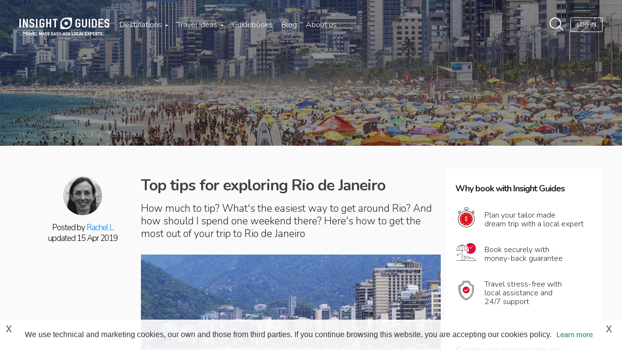

--- FILE ---
content_type: text/html;charset=UTF-8
request_url: https://www.insightguides.com/inspire-me/blog/top-tips-for-exploring-rio
body_size: 30806
content:
<!DOCTYPE html><html><head><link rel="canonical" href="https://www.insightguides.com/inspire-me/blog/top-tips-for-exploring-rio"><meta property="og:image" content="https://d1bv4heaa2n05k.cloudfront.net/user-images/1465830123425/shutterstock-424402726_main_1465830137873.jpeg"><meta property="og:description" content="From getting around Rio to where to make restaurant reservations, don't miss these top tips for making your trip to see the Rio 2016 Olympics trouble-free"><meta property="og:title" content="Top tips for exploring Rio de Janeiro | Insight Guides Blog"><meta name="image" content="https://d1bv4heaa2n05k.cloudfront.net/user-images/1465830123425/shutterstock-424402726_main_1465830137873.jpeg"><meta name="keywords" content="trips to Rio, trips to Rio de Janeiro, holidays to Rio, holidays to Rio de Janeiro, trips to Brazil, trips to Rio de Janeiro, what to do in Rio, top attractions in Rio, Olympic Games 2016, Rio 2016 Olympics"><meta property="twitter:description" content="From getting around Rio to where to make restaurant reservations, don't miss these top tips for making your trip to see the Rio 2016 Olympics trouble-free"><meta name="description" content="From getting around Rio to where to make restaurant reservations, don't miss these top tips for making your trip to see the Rio 2016 Olympics trouble-free"><meta property="og:url" content="https://www.insightguides.com/inspire-me/blog/top-tips-for-exploring-rio"><meta property="twitter:url" content="https://www.insightguides.com/inspire-me/blog/top-tips-for-exploring-rio"><meta property="twitter:title" content="Top tips for exploring Rio de Janeiro | Insight Guides Blog"><meta name="fragment" content="!"><style type="text/css">.section--intro { background-image: url(https://dx4ap0vv7km8w.cloudfront.net/images/about_us_china_546638455.jpg) !important; }</style>
  
  
  
  
  

  <link rel="stylesheet" type="text/css" class="__meteor-css__" href="https://d2yqlw8h1eas3i.cloudfront.net/638bd24391c9eac5012af75d467ec350d086a154.css?meteor_css_resource=true">  <link rel="stylesheet" type="text/css" class="__meteor-css__" href="https://d2yqlw8h1eas3i.cloudfront.net/927d5843458864064fd699d2fa6fd3cd8f7e903e.css?meteor_css_resource=true">  <link rel="stylesheet" type="text/css" class="__meteor-css__" href="https://d2yqlw8h1eas3i.cloudfront.net/235758bd7b01e57297bbe5276b4302db81cd643d.css?meteor_css_resource=true">  <link rel="stylesheet" type="text/css" class="__meteor-css__" href="https://d2yqlw8h1eas3i.cloudfront.net/ded142dfe4f38f621c8b6c70a92e581c039c76d0.css?meteor_css_resource=true">
<meta charset="utf-8">
    <meta http-equiv="X-UA-Compatible" content="IE=edge">
    <meta content="width=device-width, minimum-scale=1.0, maximum-scale=1.0, user-scalable=no" name="viewport">

    <meta name="google-site-verification" content="6a0TvxC8CChUMUXf36wtAEzyhGfDUxyA0JNGadAEVho">
    <meta name="google-site-verification" content="78ihLYwJ9m2JxYVQQhvhsnar-2ihf0KvlihhTwxc8fU">
    <meta name="p:domain_verify" content="2ceed9f61766b2fc6f5be9295dfc695c">
    <meta name="msvalidate.01" content="21B87789766E13A13B847DDC2A3FBCBE">

    <link rel="preconnect" href="https://fonts.gstatic.com" crossorigin="">
    <link rel="icon" type="image/png" href="/images/favicon-insightguides.png">
    
    
    <!--Unbounce-->
    


<style>.ub-emb-iframe-wrapper{display:none;position:relative;vertical-align:middle}.ub-emb-iframe-wrapper.ub-emb-visible{display:inline-block}.ub-emb-iframe-wrapper .ub-emb-close{background-color:hsla(0,0%,100%,.6);border:0;border-radius:50%;color:#525151;cursor:pointer;font-family:Arial,sans-serif;font-size:20px;font-weight:400;height:20px;line-height:1;outline:none;padding:0;position:absolute;right:10px;text-align:center;top:10px;transition:transform .2s ease-in-out,background-color .2s ease-in-out;width:20px;z-index:1}.ub-emb-iframe-wrapper.ub-emb-mobile .ub-emb-close{transition:none}.ub-emb-iframe-wrapper .ub-emb-close:before{content:"";height:40px;position:absolute;right:-10px;top:-10px;width:40px}.ub-emb-iframe-wrapper .ub-emb-close:hover{background-color:#fff;-ms-transform:scale(1.2);transform:scale(1.2)}.ub-emb-iframe-wrapper .ub-emb-close:active,.ub-emb-iframe-wrapper .ub-emb-close:focus{background:hsla(0,0%,100%,.35);color:#444;outline:none}.ub-emb-iframe-wrapper .ub-emb-iframe{border:0;max-height:100%;max-width:100%}.ub-emb-overlay .ub-emb-iframe-wrapper .ub-emb-iframe{box-shadow:0 0 12px rgba(0,0,0,.3),0 1px 5px rgba(0,0,0,.2)}.ub-emb-overlay .ub-emb-iframe-wrapper.ub-emb-mobile{max-width:100vw}
/*# sourceMappingURL=[data-uri] */</style><style>.ub-emb-overlay{transition:visibility .3s step-end;visibility:hidden}.ub-emb-overlay.ub-emb-visible{transition:none;visibility:visible}.ub-emb-overlay .ub-emb-backdrop,.ub-emb-overlay .ub-emb-scroll-wrapper{opacity:0;position:fixed;transition:opacity .3s ease,z-index .3s step-end;z-index:-1}.ub-emb-overlay .ub-emb-backdrop{background:rgba(0,0,0,.6);bottom:-1000px;left:-1000px;right:-1000px;top:-1000px}.ub-emb-overlay .ub-emb-scroll-wrapper{-webkit-overflow-scrolling:touch;bottom:0;box-sizing:border-box;left:0;overflow:auto;padding:30px;right:0;text-align:center;top:0;white-space:nowrap;width:100%}.ub-emb-overlay .ub-emb-scroll-wrapper:before{content:"";display:inline-block;height:100%;vertical-align:middle}.ub-emb-overlay.ub-emb-mobile .ub-emb-scroll-wrapper{padding:30px 0}.ub-emb-overlay.ub-emb-visible .ub-emb-backdrop,.ub-emb-overlay.ub-emb-visible .ub-emb-scroll-wrapper{opacity:1;transition:opacity .4s ease;z-index:2147483647}
/*# sourceMappingURL=[data-uri] */</style><style>.ub-emb-bar{transition:visibility .2s step-end;visibility:hidden}.ub-emb-bar.ub-emb-visible{transition:none;visibility:visible}.ub-emb-bar .ub-emb-bar-frame{left:0;position:fixed;right:0;text-align:center;transition:bottom .2s ease-in-out,top .2s ease-in-out,z-index .2s step-end;z-index:-1}.ub-emb-bar.ub-emb-ios .ub-emb-bar-frame{right:auto;width:100%}.ub-emb-bar.ub-emb-visible .ub-emb-bar-frame{transition:bottom .3s ease-in-out,top .3s ease-in-out;z-index:2147483646}.ub-emb-bar .ub-emb-close{bottom:0;margin:auto 0;top:0}.ub-emb-bar:not(.ub-emb-mobile) .ub-emb-close{right:20px}
/*# sourceMappingURL=[data-uri] */</style><style type="text/css">html.hs-messages-widget-open.hs-messages-mobile,html.hs-messages-widget-open.hs-messages-mobile body{overflow:hidden!important;position:relative!important}html.hs-messages-widget-open.hs-messages-mobile body{height:100%!important;margin:0!important}#hubspot-messages-iframe-container{display:initial!important;z-index:2147483647;position:fixed!important;bottom:0!important}#hubspot-messages-iframe-container:hover .hs-drag-handle--v2--widget-open--left,#hubspot-messages-iframe-container:hover .hs-drag-handle--v2--widget-open--right{display:flex!important}#hubspot-messages-iframe-container.widget-align-left{left:0!important}#hubspot-messages-iframe-container.widget-align-right{right:0!important}#hubspot-messages-iframe-container.internal{z-index:1016}#hubspot-messages-iframe-container.internal iframe{min-width:108px}#hubspot-messages-iframe-container .hs-shadow-container{display:initial!important;z-index:-1;position:absolute;width:0;height:0;bottom:0;content:""}#hubspot-messages-iframe-container .hs-shadow-container.internal{display:none!important}#hubspot-messages-iframe-container .hs-shadow-container.active{width:400px;height:400px}#hubspot-messages-iframe-container iframe{display:initial!important;width:100%!important;height:100%!important;border:none!important;position:absolute!important;bottom:0!important;right:0!important;background:transparent!important}#hubspot-messages-iframe-container .hs-drag-handle--v2--widget-open--right{bottom:20px;left:-5px;display:none!important}#hubspot-messages-iframe-container .hs-drag-handle--v2--widget-open--left{bottom:20px;right:-5px;display:none!important}.hs-drag-handle{position:absolute;cursor:grab;height:60px;display:none;align-items:center;transition:opacity .5s ease;transition-delay:.5s;opacity:1}.hs-drag-handle--v1--right{right:82px;bottom:12px}.hs-drag-handle--v1--left{left:82px;bottom:12px}.hs-drag-handle--v2--icon-launcher--right{bottom:23px;left:15px}.hs-drag-handle--v2--icon-launcher--left{bottom:23px;right:15px}.hs-drag-handle--v2--pill-launcher--right{bottom:20px;left:10px}.hs-drag-handle--v2--pill-launcher--left{bottom:20px;right:10px}.hs-drag-handle--v2--hidden--left,.hs-drag-handle--v2--hidden--right{opacity:0!important;pointer-events:none!important;transition:none!important}.hs-drag-overlay{position:absolute;top:0;left:0;right:0;bottom:0;user-select:none;z-index:999;display:none}</style><title>Top tips for exploring Rio de Janeiro | Insight Guides Blog</title></head>
<body class="blog-post-standard">





  




<div class="ub-emb-container"><div></div></div>
    <!-- Google Tag Manager -->
    <noscript><iframe src="//www.googletagmanager.com/ns.html?id=GTM-NBGJNMB" height="0" width="0" style="display:none; visibility:hidden"></iframe></noscript>
    
    <!-- End Google Tag Manager -->
  <ul class="notifications">
       
    </ul>



        
        <div class="slideInBox invisible" id="entrypointSlideInBox" style="margin-top: -145.5px; right: -353px;">
            <div class="wrapper">
                <div class="btn-wrapper">
                    <button class="slideInBox-toggle" style="width: auto; min-width: 291px;"><i class="fa fa-chevron-down"></i> <span>plan &amp; book my trip</span></button>
                </div>

                <div id="render-container-ep"><p class="slideInBox-header">Our local experts can design your trip based on your preferences</p>
    
        <div class="ltp-table">
            <div class="ltp-cell">
                <img class="img-responsive" onload="showWholeTile(this)" src="https://apa-blog-images.s3-us-west-2.amazonaws.com/user-images/1764625483700_userImage_Pan de azùcar - Gabriela Recalde.jpeg" style="opacity: 1;">
            </div>
            <div class="ltp-cell">
                <span>Gabriela</span>,<br>
                local expert for Bolivia, Argentina, Peru, Brazil, Chile, Uruguay
            </div>
        </div>
    

    <button id="slideInBoxContent-show-this-modal" class="btn btn-red btn-full-width">
        PLAN MY ITINERARY
        
        <!--return GEXP && GEXP.getValue('hp_uc1Cta')-->
    </button></div>
            </div>
        </div>
    

    <div name="slide-in-modal-container">
      
        
      
    </div>
<div id="wrap">
    <!--[if lt IE 9]>
      <p class="browser-warning"><strong><i class="icon-exclamation-sign"></i> Warning</strong> - You are using an <strong>outdated</strong> browser. Please <a href="http://browsehappy.com/" target="_blank">upgrade your browser</a> to properly view this website.</p>
    <![endif]-->
        <div class="container-full clearfix">
        <section class="menu-main__container c">
        <a href="/" class="menu-main__button-trigger-menu menu-main__button-open-menu visible-xs visible-sm visible-md">
            <i class="mobile-burger-icon--white"></i>
        </a>
        <a href="/" class="menu-main__button-open-menu_fixed menu-main__button-trigger-menu menu-main__button-open-menu visible-xs visible-sm visible-md">
            <i class="mobile-burger-icon--red"></i>
        </a>
        <a href="/" class="menu-main__logo-link pull-left">
            <img src="https://d2yqlw8h1eas3i.cloudfront.net/images/menu-main/menu-main__logo.svg" alt="Insight Guides">
            <!-- <img src="{{cdnPrefix '/images/menu-main/menu-main__logo_ukr.svg'}}" alt="Insight Guides"/> -->
        </a>
        
        <a href="/" class="menu-main__logo-link_fixed pull-left">
            <img src="https://d2yqlw8h1eas3i.cloudfront.net/images/menu-main/menu-main__logo_red.svg" alt="Insight Guides">
            <!-- <img src="{{cdnPrefix '/images/menu-main/menu-main__logo_ukr.svg'}}" alt="Insight Guides"/> -->
        </a>
        
            <div class="menu-main__elements">
                <a href="/" class="menu-main__button-trigger-menu visible-xs visible-sm visible-md">
                    <img src="https://d2yqlw8h1eas3i.cloudfront.net/images/menu-main/close-menu-mobile.png" alt="Close menu">
                </a>
                <!--<a href="/" class="menu-main__bottom-close-button visible-xs visible-sm visible-md">close</a>-->
                <nav class="menu-main pull-left">
                    <ul class="menu-main__list">
                        <li class="menu-main__item visible-xs visible-sm visible-md menu-main__item_no-children menu-main__burger">
                            <a class="menu-main__item-link" href="/">Home</a>
                        </li>
                        <li class="menu-main__item menu-main__item_has-children menu-main__destinations" name="destination-menu">
                            <a class="menu-main__item-link" href="/destinations">Destinations <i class="fa fa-caret-down hidden-xs hidden-sm hidden-md"></i><i class="fa fa-caret-right visible-xs visible-sm visible-md"></i></a>
                            <section class="submenu-destinations fixx-submenu">
        <div class="menu-main__button-back visible-xs visible-sm visible-md">Back</div>
        <a href="/" class="menu-main__button-trigger-menu visible-xs visible-sm visible-md">
            <img src="https://d2yqlw8h1eas3i.cloudfront.net/images/menu-main/close-menu-mobile.png" alt="Close menu">
        </a>
        <!--<a href="/" class="menu-main__bottom-close-button visible-xs visible-sm visible-md">close</a>-->
        <ul class="submenu-destinations__list fixx-submenu__list">
            
                <li class="fixx-submenu__list-item" data-state="open">
                    <a href="/destinations/africa-middle-east" class="fixx-submenu__list-item-link">Africa &amp; Middle East <i class="fa fa-caret-right"></i></a>

                    <div class="fixx-submenu__sub-section-container">
                        <div class="menu-main__button-back visible-xs visible-sm visible-md">Back</div>
                        <a href="/" class="menu-main__button-trigger-menu visible-xs visible-sm visible-md">
                            <img src="https://d2yqlw8h1eas3i.cloudfront.net/images/menu-main/close-menu-mobile.png" alt="Close menu">
                        </a>
                        <div class="fixx-submenu__sub-section fixx-submenu__sub-section_rows-2 c">
                            
                                <ul class="fixx-submenu__sub-list">
                                    
                                        <li class="fixx-submenu__sub-list-item">
                                            <a href="/destinations/africa-middle-east/egypt" class="fixx-submenu__sub-list-item-link">Egypt</a>
                                        </li>
                                    
                                        <li class="fixx-submenu__sub-list-item">
                                            <a href="/destinations/africa-middle-east/gambia/travel-guide" class="fixx-submenu__sub-list-item-link">Gambia</a>
                                        </li>
                                    
                                        <li class="fixx-submenu__sub-list-item">
                                            <a href="/destinations/africa-middle-east/israel/travel-guide" class="fixx-submenu__sub-list-item-link">Israel</a>
                                        </li>
                                    
                                        <li class="fixx-submenu__sub-list-item">
                                            <a href="/destinations/africa-middle-east/jordan" class="fixx-submenu__sub-list-item-link">Jordan</a>
                                        </li>
                                    
                                        <li class="fixx-submenu__sub-list-item">
                                            <a href="/destinations/africa-middle-east/kenya" class="fixx-submenu__sub-list-item-link">Kenya</a>
                                        </li>
                                    
                                        <li class="fixx-submenu__sub-list-item">
                                            <a href="/destinations/africa-middle-east/madagascar" class="fixx-submenu__sub-list-item-link">Madagascar</a>
                                        </li>
                                    
                                        <li class="fixx-submenu__sub-list-item">
                                            <a href="/destinations/africa-middle-east/mauritius" class="fixx-submenu__sub-list-item-link">Mauritius</a>
                                        </li>
                                    
                                        <li class="fixx-submenu__sub-list-item">
                                            <a href="/destinations/africa-middle-east/morocco" class="fixx-submenu__sub-list-item-link">Morocco</a>
                                        </li>
                                    
                                        <li class="fixx-submenu__sub-list-item">
                                            <a href="/destinations/africa-middle-east/namibia" class="fixx-submenu__sub-list-item-link">Namibia</a>
                                        </li>
                                    
                                        <li class="fixx-submenu__sub-list-item">
                                            <a href="/destinations/africa-middle-east/oman" class="fixx-submenu__sub-list-item-link">Oman</a>
                                        </li>
                                    
                                </ul>
                            
                                <ul class="fixx-submenu__sub-list">
                                    
                                        <li class="fixx-submenu__sub-list-item">
                                            <a href="/destinations/africa-middle-east/senegal/travel-guide" class="fixx-submenu__sub-list-item-link">Senegal</a>
                                        </li>
                                    
                                        <li class="fixx-submenu__sub-list-item">
                                            <a href="/destinations/africa-middle-east/seychelles/travel-guide" class="fixx-submenu__sub-list-item-link">Seychelles</a>
                                        </li>
                                    
                                        <li class="fixx-submenu__sub-list-item">
                                            <a href="/destinations/africa-middle-east/south-africa" class="fixx-submenu__sub-list-item-link">South Africa</a>
                                        </li>
                                    
                                        <li class="fixx-submenu__sub-list-item">
                                            <a href="/destinations/africa-middle-east/tanzania" class="fixx-submenu__sub-list-item-link">Tanzania</a>
                                        </li>
                                    
                                        <li class="fixx-submenu__sub-list-item">
                                            <a href="/destinations/africa-middle-east/tunisia/travel-guide" class="fixx-submenu__sub-list-item-link">Tunisia</a>
                                        </li>
                                    
                                        <li class="fixx-submenu__sub-list-item">
                                            <a href="/destinations/africa-middle-east/united-arab-emirates" class="fixx-submenu__sub-list-item-link">United Arab Emirates</a>
                                        </li>
                                    
                                </ul>
                            
                            <a href="/" class="menu-main__bottom-close-button menu-main__bottom-close-button-submenu visible-xs visible-sm visible-md">close</a>
                        </div>
                    </div>
                </li>
            
                <li class="fixx-submenu__list-item">
                    <a href="/destinations/asia-pacific" class="fixx-submenu__list-item-link">Asia &amp; Pacific <i class="fa fa-caret-right"></i></a>

                    <div class="fixx-submenu__sub-section-container">
                        <div class="menu-main__button-back visible-xs visible-sm visible-md">Back</div>
                        <a href="/" class="menu-main__button-trigger-menu visible-xs visible-sm visible-md">
                            <img src="https://d2yqlw8h1eas3i.cloudfront.net/images/menu-main/close-menu-mobile.png" alt="Close menu">
                        </a>
                        <div class="fixx-submenu__sub-section fixx-submenu__sub-section_rows-3 c">
                            
                                <ul class="fixx-submenu__sub-list">
                                    
                                        <li class="fixx-submenu__sub-list-item">
                                            <a href="/destinations/asia-pacific/australia" class="fixx-submenu__sub-list-item-link">Australia</a>
                                        </li>
                                    
                                        <li class="fixx-submenu__sub-list-item">
                                            <a href="/destinations/asia-pacific/bhutan" class="fixx-submenu__sub-list-item-link">Bhutan</a>
                                        </li>
                                    
                                        <li class="fixx-submenu__sub-list-item">
                                            <a href="/destinations/asia-pacific/burma-myanmar" class="fixx-submenu__sub-list-item-link">Burma Myanmar</a>
                                        </li>
                                    
                                        <li class="fixx-submenu__sub-list-item">
                                            <a href="/destinations/asia-pacific/cambodia" class="fixx-submenu__sub-list-item-link">Cambodia</a>
                                        </li>
                                    
                                        <li class="fixx-submenu__sub-list-item">
                                            <a href="/destinations/asia-pacific/china" class="fixx-submenu__sub-list-item-link">China</a>
                                        </li>
                                    
                                        <li class="fixx-submenu__sub-list-item">
                                            <a href="/destinations/asia-pacific/fiji/travel-guide" class="fixx-submenu__sub-list-item-link">Fiji</a>
                                        </li>
                                    
                                        <li class="fixx-submenu__sub-list-item">
                                            <a href="/destinations/asia-pacific/india" class="fixx-submenu__sub-list-item-link">India</a>
                                        </li>
                                    
                                        <li class="fixx-submenu__sub-list-item">
                                            <a href="/destinations/asia-pacific/indonesia" class="fixx-submenu__sub-list-item-link">Indonesia</a>
                                        </li>
                                    
                                        <li class="fixx-submenu__sub-list-item">
                                            <a href="/destinations/asia-pacific/japan" class="fixx-submenu__sub-list-item-link">Japan</a>
                                        </li>
                                    
                                        <li class="fixx-submenu__sub-list-item">
                                            <a href="/destinations/asia-pacific/laos" class="fixx-submenu__sub-list-item-link">Laos</a>
                                        </li>
                                    
                                </ul>
                            
                                <ul class="fixx-submenu__sub-list">
                                    
                                        <li class="fixx-submenu__sub-list-item">
                                            <a href="/destinations/asia-pacific/malaysia" class="fixx-submenu__sub-list-item-link">Malaysia</a>
                                        </li>
                                    
                                        <li class="fixx-submenu__sub-list-item">
                                            <a href="/destinations/asia-pacific/maldives" class="fixx-submenu__sub-list-item-link">Maldives</a>
                                        </li>
                                    
                                        <li class="fixx-submenu__sub-list-item">
                                            <a href="/destinations/asia-pacific/nepal" class="fixx-submenu__sub-list-item-link">Nepal</a>
                                        </li>
                                    
                                        <li class="fixx-submenu__sub-list-item">
                                            <a href="/destinations/asia-pacific/new-zealand" class="fixx-submenu__sub-list-item-link">New Zealand</a>
                                        </li>
                                    
                                        <li class="fixx-submenu__sub-list-item">
                                            <a href="/destinations/asia-pacific/philippines" class="fixx-submenu__sub-list-item-link">Philippines</a>
                                        </li>
                                    
                                        <li class="fixx-submenu__sub-list-item">
                                            <a href="/destinations/asia-pacific/singapore" class="fixx-submenu__sub-list-item-link">Singapore</a>
                                        </li>
                                    
                                        <li class="fixx-submenu__sub-list-item">
                                            <a href="/destinations/asia-pacific/south-korea" class="fixx-submenu__sub-list-item-link">South Korea</a>
                                        </li>
                                    
                                        <li class="fixx-submenu__sub-list-item">
                                            <a href="/destinations/asia-pacific/sri-lanka" class="fixx-submenu__sub-list-item-link">Sri Lanka</a>
                                        </li>
                                    
                                        <li class="fixx-submenu__sub-list-item">
                                            <a href="/destinations/asia-pacific/taiwan" class="fixx-submenu__sub-list-item-link">Taiwan</a>
                                        </li>
                                    
                                        <li class="fixx-submenu__sub-list-item">
                                            <a href="/destinations/asia-pacific/thailand" class="fixx-submenu__sub-list-item-link">Thailand</a>
                                        </li>
                                    
                                </ul>
                            
                                <ul class="fixx-submenu__sub-list">
                                    
                                        <li class="fixx-submenu__sub-list-item">
                                            <a href="/destinations/asia-pacific/uzbekistan" class="fixx-submenu__sub-list-item-link">Uzbekistan</a>
                                        </li>
                                    
                                        <li class="fixx-submenu__sub-list-item">
                                            <a href="/destinations/asia-pacific/vietnam" class="fixx-submenu__sub-list-item-link">Vietnam</a>
                                        </li>
                                    
                                </ul>
                            
                            <a href="/" class="menu-main__bottom-close-button menu-main__bottom-close-button-submenu visible-xs visible-sm visible-md">close</a>
                        </div>
                    </div>
                </li>
            
                <li class="fixx-submenu__list-item">
                    <a href="/destinations/central-america-caribbean" class="fixx-submenu__list-item-link">Central America &amp; Caribbean <i class="fa fa-caret-right"></i></a>

                    <div class="fixx-submenu__sub-section-container">
                        <div class="menu-main__button-back visible-xs visible-sm visible-md">Back</div>
                        <a href="/" class="menu-main__button-trigger-menu visible-xs visible-sm visible-md">
                            <img src="https://d2yqlw8h1eas3i.cloudfront.net/images/menu-main/close-menu-mobile.png" alt="Close menu">
                        </a>
                        <div class="fixx-submenu__sub-section fixx-submenu__sub-section_rows-3 c">
                            
                                <ul class="fixx-submenu__sub-list">
                                    
                                        <li class="fixx-submenu__sub-list-item">
                                            <a href="/destinations/central-america-caribbean/antigua-and-barbuda/travel-guide" class="fixx-submenu__sub-list-item-link">Antigua And Barbuda</a>
                                        </li>
                                    
                                        <li class="fixx-submenu__sub-list-item">
                                            <a href="/destinations/central-america-caribbean/aruba/travel-guide" class="fixx-submenu__sub-list-item-link">Aruba</a>
                                        </li>
                                    
                                        <li class="fixx-submenu__sub-list-item">
                                            <a href="/destinations/central-america-caribbean/bahamas/travel-guide" class="fixx-submenu__sub-list-item-link">Bahamas</a>
                                        </li>
                                    
                                        <li class="fixx-submenu__sub-list-item">
                                            <a href="/destinations/central-america-caribbean/barbados/travel-guide" class="fixx-submenu__sub-list-item-link">Barbados</a>
                                        </li>
                                    
                                        <li class="fixx-submenu__sub-list-item">
                                            <a href="/destinations/central-america-caribbean/belize" class="fixx-submenu__sub-list-item-link">Belize</a>
                                        </li>
                                    
                                        <li class="fixx-submenu__sub-list-item">
                                            <a href="/destinations/central-america-caribbean/costa-rica" class="fixx-submenu__sub-list-item-link">Costa Rica</a>
                                        </li>
                                    
                                        <li class="fixx-submenu__sub-list-item">
                                            <a href="/destinations/central-america-caribbean/cuba" class="fixx-submenu__sub-list-item-link">Cuba</a>
                                        </li>
                                    
                                        <li class="fixx-submenu__sub-list-item">
                                            <a href="/destinations/central-america-caribbean/dominica/travel-guide" class="fixx-submenu__sub-list-item-link">Dominica</a>
                                        </li>
                                    
                                        <li class="fixx-submenu__sub-list-item">
                                            <a href="/destinations/central-america-caribbean/dominican-republic/travel-guide" class="fixx-submenu__sub-list-item-link">Dominican Republic</a>
                                        </li>
                                    
                                        <li class="fixx-submenu__sub-list-item">
                                            <a href="/destinations/central-america-caribbean/grenada/travel-guide" class="fixx-submenu__sub-list-item-link">Grenada</a>
                                        </li>
                                    
                                </ul>
                            
                                <ul class="fixx-submenu__sub-list">
                                    
                                        <li class="fixx-submenu__sub-list-item">
                                            <a href="/destinations/central-america-caribbean/guatemala" class="fixx-submenu__sub-list-item-link">Guatemala</a>
                                        </li>
                                    
                                        <li class="fixx-submenu__sub-list-item">
                                            <a href="/destinations/central-america-caribbean/jamaica/travel-guide" class="fixx-submenu__sub-list-item-link">Jamaica</a>
                                        </li>
                                    
                                        <li class="fixx-submenu__sub-list-item">
                                            <a href="/destinations/central-america-caribbean/martinique/travel-guide" class="fixx-submenu__sub-list-item-link">Martinique</a>
                                        </li>
                                    
                                        <li class="fixx-submenu__sub-list-item">
                                            <a href="/destinations/central-america-caribbean/mexico" class="fixx-submenu__sub-list-item-link">Mexico</a>
                                        </li>
                                    
                                        <li class="fixx-submenu__sub-list-item">
                                            <a href="/destinations/central-america-caribbean/montserrat/travel-guide" class="fixx-submenu__sub-list-item-link">Montserrat</a>
                                        </li>
                                    
                                        <li class="fixx-submenu__sub-list-item">
                                            <a href="/destinations/central-america-caribbean/panama" class="fixx-submenu__sub-list-item-link">Panama</a>
                                        </li>
                                    
                                        <li class="fixx-submenu__sub-list-item">
                                            <a href="/destinations/central-america-caribbean/puerto-rico/travel-guide" class="fixx-submenu__sub-list-item-link">Puerto Rico</a>
                                        </li>
                                    
                                        <li class="fixx-submenu__sub-list-item">
                                            <a href="/destinations/central-america-caribbean/saint-kitts-and-nevis/travel-guide" class="fixx-submenu__sub-list-item-link">Saint Kitts And Nevis</a>
                                        </li>
                                    
                                        <li class="fixx-submenu__sub-list-item">
                                            <a href="/destinations/central-america-caribbean/saint-lucia/travel-guide" class="fixx-submenu__sub-list-item-link">Saint Lucia</a>
                                        </li>
                                    
                                        <li class="fixx-submenu__sub-list-item">
                                            <a href="/destinations/central-america-caribbean/trinidad-and-tobago/travel-guide" class="fixx-submenu__sub-list-item-link">Trinidad And Tobago</a>
                                        </li>
                                    
                                </ul>
                            
                                <ul class="fixx-submenu__sub-list">
                                    
                                        <li class="fixx-submenu__sub-list-item">
                                            <a href="/destinations/central-america-caribbean/virgin-islands-british/travel-guide" class="fixx-submenu__sub-list-item-link">Virgin Islands British</a>
                                        </li>
                                    
                                        <li class="fixx-submenu__sub-list-item">
                                            <a href="/destinations/central-america-caribbean/virgin-islands-us/travel-guide" class="fixx-submenu__sub-list-item-link">Virgin Islands Us</a>
                                        </li>
                                    
                                </ul>
                            
                            <a href="/" class="menu-main__bottom-close-button menu-main__bottom-close-button-submenu visible-xs visible-sm visible-md">close</a>
                        </div>
                    </div>
                </li>
            
                <li class="fixx-submenu__list-item">
                    <a href="/destinations/europe" class="fixx-submenu__list-item-link">Europe <i class="fa fa-caret-right"></i></a>

                    <div class="fixx-submenu__sub-section-container">
                        <div class="menu-main__button-back visible-xs visible-sm visible-md">Back</div>
                        <a href="/" class="menu-main__button-trigger-menu visible-xs visible-sm visible-md">
                            <img src="https://d2yqlw8h1eas3i.cloudfront.net/images/menu-main/close-menu-mobile.png" alt="Close menu">
                        </a>
                        <div class="fixx-submenu__sub-section fixx-submenu__sub-section_rows-4 c">
                            
                                <ul class="fixx-submenu__sub-list">
                                    
                                        <li class="fixx-submenu__sub-list-item">
                                            <a href="/destinations/europe/albania" class="fixx-submenu__sub-list-item-link">Albania</a>
                                        </li>
                                    
                                        <li class="fixx-submenu__sub-list-item">
                                            <a href="/destinations/europe/austria" class="fixx-submenu__sub-list-item-link">Austria</a>
                                        </li>
                                    
                                        <li class="fixx-submenu__sub-list-item">
                                            <a href="/destinations/europe/belgium" class="fixx-submenu__sub-list-item-link">Belgium</a>
                                        </li>
                                    
                                        <li class="fixx-submenu__sub-list-item">
                                            <a href="/destinations/europe/croatia" class="fixx-submenu__sub-list-item-link">Croatia</a>
                                        </li>
                                    
                                        <li class="fixx-submenu__sub-list-item">
                                            <a href="/destinations/europe/cyprus/travel-guide" class="fixx-submenu__sub-list-item-link">Cyprus</a>
                                        </li>
                                    
                                        <li class="fixx-submenu__sub-list-item">
                                            <a href="/destinations/europe/czech-republic" class="fixx-submenu__sub-list-item-link">Czech Republic</a>
                                        </li>
                                    
                                        <li class="fixx-submenu__sub-list-item">
                                            <a href="/destinations/europe/denmark/travel-guide" class="fixx-submenu__sub-list-item-link">Denmark</a>
                                        </li>
                                    
                                        <li class="fixx-submenu__sub-list-item">
                                            <a href="/destinations/europe/england" class="fixx-submenu__sub-list-item-link">England</a>
                                        </li>
                                    
                                        <li class="fixx-submenu__sub-list-item">
                                            <a href="/destinations/europe/estonia" class="fixx-submenu__sub-list-item-link">Estonia</a>
                                        </li>
                                    
                                        <li class="fixx-submenu__sub-list-item">
                                            <a href="/destinations/europe/finland" class="fixx-submenu__sub-list-item-link">Finland</a>
                                        </li>
                                    
                                </ul>
                            
                                <ul class="fixx-submenu__sub-list">
                                    
                                        <li class="fixx-submenu__sub-list-item">
                                            <a href="/destinations/europe/france" class="fixx-submenu__sub-list-item-link">France</a>
                                        </li>
                                    
                                        <li class="fixx-submenu__sub-list-item">
                                            <a href="/destinations/europe/germany" class="fixx-submenu__sub-list-item-link">Germany</a>
                                        </li>
                                    
                                        <li class="fixx-submenu__sub-list-item">
                                            <a href="/destinations/europe/greece" class="fixx-submenu__sub-list-item-link">Greece</a>
                                        </li>
                                    
                                        <li class="fixx-submenu__sub-list-item">
                                            <a href="/destinations/europe/guernsey/travel-guide" class="fixx-submenu__sub-list-item-link">Guernsey</a>
                                        </li>
                                    
                                        <li class="fixx-submenu__sub-list-item">
                                            <a href="/destinations/europe/hungary" class="fixx-submenu__sub-list-item-link">Hungary</a>
                                        </li>
                                    
                                        <li class="fixx-submenu__sub-list-item">
                                            <a href="/destinations/europe/iceland" class="fixx-submenu__sub-list-item-link">Iceland</a>
                                        </li>
                                    
                                        <li class="fixx-submenu__sub-list-item">
                                            <a href="/destinations/europe/ireland" class="fixx-submenu__sub-list-item-link">Ireland</a>
                                        </li>
                                    
                                        <li class="fixx-submenu__sub-list-item">
                                            <a href="/destinations/europe/italy" class="fixx-submenu__sub-list-item-link">Italy</a>
                                        </li>
                                    
                                        <li class="fixx-submenu__sub-list-item">
                                            <a href="/destinations/europe/jersey/travel-guide" class="fixx-submenu__sub-list-item-link">Jersey</a>
                                        </li>
                                    
                                        <li class="fixx-submenu__sub-list-item">
                                            <a href="/destinations/europe/latvia" class="fixx-submenu__sub-list-item-link">Latvia</a>
                                        </li>
                                    
                                </ul>
                            
                                <ul class="fixx-submenu__sub-list">
                                    
                                        <li class="fixx-submenu__sub-list-item">
                                            <a href="/destinations/europe/lithuania" class="fixx-submenu__sub-list-item-link">Lithuania</a>
                                        </li>
                                    
                                        <li class="fixx-submenu__sub-list-item">
                                            <a href="/destinations/europe/malta" class="fixx-submenu__sub-list-item-link">Malta</a>
                                        </li>
                                    
                                        <li class="fixx-submenu__sub-list-item">
                                            <a href="/destinations/europe/montenegro" class="fixx-submenu__sub-list-item-link">Montenegro</a>
                                        </li>
                                    
                                        <li class="fixx-submenu__sub-list-item">
                                            <a href="/destinations/europe/netherlands" class="fixx-submenu__sub-list-item-link">Netherlands</a>
                                        </li>
                                    
                                        <li class="fixx-submenu__sub-list-item">
                                            <a href="/destinations/europe/norway" class="fixx-submenu__sub-list-item-link">Norway</a>
                                        </li>
                                    
                                        <li class="fixx-submenu__sub-list-item">
                                            <a href="/destinations/europe/poland/travel-guide" class="fixx-submenu__sub-list-item-link">Poland</a>
                                        </li>
                                    
                                        <li class="fixx-submenu__sub-list-item">
                                            <a href="/destinations/europe/portugal" class="fixx-submenu__sub-list-item-link">Portugal</a>
                                        </li>
                                    
                                        <li class="fixx-submenu__sub-list-item">
                                            <a href="/destinations/europe/russia/travel-guide" class="fixx-submenu__sub-list-item-link">Russia</a>
                                        </li>
                                    
                                        <li class="fixx-submenu__sub-list-item">
                                            <a href="/destinations/europe/scotland" class="fixx-submenu__sub-list-item-link">Scotland</a>
                                        </li>
                                    
                                        <li class="fixx-submenu__sub-list-item">
                                            <a href="/destinations/europe/serbia" class="fixx-submenu__sub-list-item-link">Serbia</a>
                                        </li>
                                    
                                </ul>
                            
                                <ul class="fixx-submenu__sub-list">
                                    
                                        <li class="fixx-submenu__sub-list-item">
                                            <a href="/destinations/europe/slovenia" class="fixx-submenu__sub-list-item-link">Slovenia</a>
                                        </li>
                                    
                                        <li class="fixx-submenu__sub-list-item">
                                            <a href="/destinations/europe/spain" class="fixx-submenu__sub-list-item-link">Spain</a>
                                        </li>
                                    
                                        <li class="fixx-submenu__sub-list-item">
                                            <a href="/destinations/europe/sweden" class="fixx-submenu__sub-list-item-link">Sweden</a>
                                        </li>
                                    
                                        <li class="fixx-submenu__sub-list-item">
                                            <a href="/destinations/europe/switzerland" class="fixx-submenu__sub-list-item-link">Switzerland</a>
                                        </li>
                                    
                                        <li class="fixx-submenu__sub-list-item">
                                            <a href="/destinations/europe/turkey" class="fixx-submenu__sub-list-item-link">Turkey</a>
                                        </li>
                                    
                                        <li class="fixx-submenu__sub-list-item">
                                            <a href="/destinations/europe/wales" class="fixx-submenu__sub-list-item-link">Wales</a>
                                        </li>
                                    
                                </ul>
                            
                            <a href="/" class="menu-main__bottom-close-button menu-main__bottom-close-button-submenu visible-xs visible-sm visible-md">close</a>
                        </div>
                    </div>
                </li>
            
                <li class="fixx-submenu__list-item">
                    <a href="/destinations/north-america" class="fixx-submenu__list-item-link">North America <i class="fa fa-caret-right"></i></a>

                    <div class="fixx-submenu__sub-section-container">
                        <div class="menu-main__button-back visible-xs visible-sm visible-md">Back</div>
                        <a href="/" class="menu-main__button-trigger-menu visible-xs visible-sm visible-md">
                            <img src="https://d2yqlw8h1eas3i.cloudfront.net/images/menu-main/close-menu-mobile.png" alt="Close menu">
                        </a>
                        <div class="fixx-submenu__sub-section fixx-submenu__sub-section_rows-1 c">
                            
                                <ul class="fixx-submenu__sub-list">
                                    
                                        <li class="fixx-submenu__sub-list-item">
                                            <a href="/destinations/north-america/canada/travel-guide" class="fixx-submenu__sub-list-item-link">Canada</a>
                                        </li>
                                    
                                        <li class="fixx-submenu__sub-list-item">
                                            <a href="/destinations/north-america/united-states/travel-guide" class="fixx-submenu__sub-list-item-link">United States</a>
                                        </li>
                                    
                                </ul>
                            
                            <a href="/" class="menu-main__bottom-close-button menu-main__bottom-close-button-submenu visible-xs visible-sm visible-md">close</a>
                        </div>
                    </div>
                </li>
            
                <li class="fixx-submenu__list-item">
                    <a href="/destinations/south-america" class="fixx-submenu__list-item-link">South America <i class="fa fa-caret-right"></i></a>

                    <div class="fixx-submenu__sub-section-container">
                        <div class="menu-main__button-back visible-xs visible-sm visible-md">Back</div>
                        <a href="/" class="menu-main__button-trigger-menu visible-xs visible-sm visible-md">
                            <img src="https://d2yqlw8h1eas3i.cloudfront.net/images/menu-main/close-menu-mobile.png" alt="Close menu">
                        </a>
                        <div class="fixx-submenu__sub-section fixx-submenu__sub-section_rows-1 c">
                            
                                <ul class="fixx-submenu__sub-list">
                                    
                                        <li class="fixx-submenu__sub-list-item">
                                            <a href="/destinations/south-america/argentina" class="fixx-submenu__sub-list-item-link">Argentina</a>
                                        </li>
                                    
                                        <li class="fixx-submenu__sub-list-item">
                                            <a href="/destinations/south-america/bolivia" class="fixx-submenu__sub-list-item-link">Bolivia</a>
                                        </li>
                                    
                                        <li class="fixx-submenu__sub-list-item">
                                            <a href="/destinations/south-america/brazil" class="fixx-submenu__sub-list-item-link">Brazil</a>
                                        </li>
                                    
                                        <li class="fixx-submenu__sub-list-item">
                                            <a href="/destinations/south-america/chile" class="fixx-submenu__sub-list-item-link">Chile</a>
                                        </li>
                                    
                                        <li class="fixx-submenu__sub-list-item">
                                            <a href="/destinations/south-america/colombia" class="fixx-submenu__sub-list-item-link">Colombia</a>
                                        </li>
                                    
                                        <li class="fixx-submenu__sub-list-item">
                                            <a href="/destinations/south-america/ecuador" class="fixx-submenu__sub-list-item-link">Ecuador</a>
                                        </li>
                                    
                                        <li class="fixx-submenu__sub-list-item">
                                            <a href="/destinations/south-america/peru" class="fixx-submenu__sub-list-item-link">Peru</a>
                                        </li>
                                    
                                        <li class="fixx-submenu__sub-list-item">
                                            <a href="/destinations/south-america/uruguay" class="fixx-submenu__sub-list-item-link">Uruguay</a>
                                        </li>
                                    
                                        <li class="fixx-submenu__sub-list-item">
                                            <a href="/destinations/south-america/venezuela/travel-guide" class="fixx-submenu__sub-list-item-link">Venezuela</a>
                                        </li>
                                    
                                </ul>
                            
                            <a href="/" class="menu-main__bottom-close-button menu-main__bottom-close-button-submenu visible-xs visible-sm visible-md">close</a>
                        </div>
                    </div>
                </li>
            
        </ul>
        <a href="/" class="menu-main__bottom-close-button visible-xs visible-sm visible-md">close</a>
    </section>
                        </li>
                        <li class="menu-main__item menu-main__item_has-children menu-main__travel-ideas" name="travel-ideas-menu">
                            <a class="menu-main__item-link" href="/travel-ideas">Travel ideas <i class="fa fa-caret-down hidden-xs hidden-sm hidden-md"></i><i class="fa fa-caret-right visible-xs visible-sm visible-md"></i></a>
                            <section class="fixx-submenu-img">
        <div class="menu-main__button-back visible-xs visible-sm visible-md">Back</div>
        <a href="/" class="menu-main__button-trigger-menu visible-xs visible-sm visible-md">
            <img src="https://d2yqlw8h1eas3i.cloudfront.net/images/menu-main/close-menu-mobile.png" alt="Close menu">
        </a>
        <!--<a href="/" class="menu-main__bottom-close-button visible-xs visible-sm visible-md">close</a>-->
        
            <div class="fixx-submenu-img__group fixx-submenu-img__group-1">
                <p class="fixx-submenu-img__group-title">Traveler Type<i class="fa fa-caret-right visible-xs visible-sm visible-md"></i></p>
                <div class="fixx-submenu-img__lists-container">
                    <div class="menu-main__button-back visible-xs visible-sm visible-md">Back</div>
                    <a href="/" class="menu-main__button-trigger-menu visible-xs visible-sm visible-md">
                        <img src="https://d2yqlw8h1eas3i.cloudfront.net/images/menu-main/close-menu-mobile.png" alt="Close menu">
                    </a>
                    <!--<a href="/" class="menu-main__bottom-close-button visible-xs visible-sm visible-md">close</a>-->
                    
                        <ul class="fixx-submenu-img__list">
                            
                                <li class="fixx-submenu-img__list-item">
                                    <a href="/travel-ideas/couples" title="" class="fixx-submenu-img__list-link" data-id="289be922-c291-4332-93fe-4226fb77d098">Couples</a>
                                </li>
                            
                                <li class="fixx-submenu-img__list-item">
                                    <a href="/travel-ideas/families" title="" class="fixx-submenu-img__list-link" data-id="967b8c9a-09f9-4767-9be8-047eaba662be">Families</a>
                                </li>
                            
                                <li class="fixx-submenu-img__list-item">
                                    <a href="/travel-ideas/friends-groups" title="" class="fixx-submenu-img__list-link" data-id="ffb6a41c-8476-4439-b0a5-a12397e185fa">Friends &amp; Groups</a>
                                </li>
                            
                        </ul>
                    
                    <a href="/" class="menu-main__bottom-close-button visible-xs visible-sm visible-md">close</a>
                </div>
            </div>
        
            <div class="fixx-submenu-img__group fixx-submenu-img__group-2">
                <p class="fixx-submenu-img__group-title">Trip Activities<i class="fa fa-caret-right visible-xs visible-sm visible-md"></i></p>
                <div class="fixx-submenu-img__lists-container">
                    <div class="menu-main__button-back visible-xs visible-sm visible-md">Back</div>
                    <a href="/" class="menu-main__button-trigger-menu visible-xs visible-sm visible-md">
                        <img src="https://d2yqlw8h1eas3i.cloudfront.net/images/menu-main/close-menu-mobile.png" alt="Close menu">
                    </a>
                    <!--<a href="/" class="menu-main__bottom-close-button visible-xs visible-sm visible-md">close</a>-->
                    
                        <ul class="fixx-submenu-img__list">
                            
                                <li class="fixx-submenu-img__list-item">
                                    <a href="/travel-ideas/history-culture-heritage" title="" class="fixx-submenu-img__list-link" data-id="86e5ad03-cc01-484c-8ed4-8c7203ec0430">History, Culture &amp; Heritage</a>
                                </li>
                            
                                <li class="fixx-submenu-img__list-item">
                                    <a href="/travel-ideas/sports-activities" title="" class="fixx-submenu-img__list-link" data-id="ce213ed5-edd7-4d40-8740-4d35341ff79e">Sports &amp; Activities</a>
                                </li>
                            
                                <li class="fixx-submenu-img__list-item">
                                    <a href="/travel-ideas/nature-wildlife" title="" class="fixx-submenu-img__list-link" data-id="be1cc9a5-9307-46a6-a785-ea27f86f9a1e">Nature &amp; Wildlife</a>
                                </li>
                            
                                <li class="fixx-submenu-img__list-item">
                                    <a href="/travel-ideas/art-architecture" title="" class="fixx-submenu-img__list-link" data-id="955bcc44-e25f-480f-af85-4ce4045d2896">Art &amp; Architecture</a>
                                </li>
                            
                        </ul>
                    
                        <ul class="fixx-submenu-img__list">
                            
                                <li class="fixx-submenu-img__list-item">
                                    <a href="/travel-ideas/ecotourism" title="" class="fixx-submenu-img__list-link" data-id="2616b913-c1b9-4215-acc6-5b8c8d66b62b">Ecotourism</a>
                                </li>
                            
                                <li class="fixx-submenu-img__list-item">
                                    <a href="/travel-ideas/beach" title="" class="fixx-submenu-img__list-link" data-id="60b3dd29-c1da-4bf9-bddc-701646c068ab">Beach</a>
                                </li>
                            
                                <li class="fixx-submenu-img__list-item">
                                    <a href="/travel-ideas/local-food-drink" title="" class="fixx-submenu-img__list-link" data-id="7b21a531-10b3-4f4b-9099-73920ea0aa0e">Local Food &amp; Drink</a>
                                </li>
                            
                                <li class="fixx-submenu-img__list-item">
                                    <a href="/travel-ideas/authentic-experiences" title="" class="fixx-submenu-img__list-link" data-id="db14bfec-d761-4536-9b08-ea9ac3da9054">Authentic experiences</a>
                                </li>
                            
                        </ul>
                    
                    <a href="/" class="menu-main__bottom-close-button visible-xs visible-sm visible-md">close</a>
                </div>
            </div>
        
            <div class="fixx-submenu-img__group fixx-submenu-img__group-3">
                <p class="fixx-submenu-img__group-title">Travel Style<i class="fa fa-caret-right visible-xs visible-sm visible-md"></i></p>
                <div class="fixx-submenu-img__lists-container">
                    <div class="menu-main__button-back visible-xs visible-sm visible-md">Back</div>
                    <a href="/" class="menu-main__button-trigger-menu visible-xs visible-sm visible-md">
                        <img src="https://d2yqlw8h1eas3i.cloudfront.net/images/menu-main/close-menu-mobile.png" alt="Close menu">
                    </a>
                    <!--<a href="/" class="menu-main__bottom-close-button visible-xs visible-sm visible-md">close</a>-->
                    
                        <ul class="fixx-submenu-img__list">
                            
                                <li class="fixx-submenu-img__list-item">
                                    <a href="/travel-ideas/highlights" title="" class="fixx-submenu-img__list-link" data-id="5c9e479f-9ff0-43e3-9350-4e36d2a305bb">Highlights</a>
                                </li>
                            
                                <li class="fixx-submenu-img__list-item">
                                    <a href="/travel-ideas/luxury" title="" class="fixx-submenu-img__list-link" data-id="beacd6ab-5db1-4864-ba59-3452782421ff">Luxury</a>
                                </li>
                            
                                <li class="fixx-submenu-img__list-item">
                                    <a href="/travel-ideas/active-adventure" title="" class="fixx-submenu-img__list-link" data-id="1cf5977e-e36b-44ee-bb30-906da51317ae">Active &amp; Adventure</a>
                                </li>
                            
                                <li class="fixx-submenu-img__list-item">
                                    <a href="/travel-ideas/off-the-beaten-track" title="" class="fixx-submenu-img__list-link" data-id="5beac985-9209-4964-9036-ba19f68c3a03">Off the beaten track</a>
                                </li>
                            
                        </ul>
                    
                        <ul class="fixx-submenu-img__list">
                            
                                <li class="fixx-submenu-img__list-item">
                                    <a href="/travel-ideas/romantic" title="" class="fixx-submenu-img__list-link" data-id="150e2c93-b0d8-433f-8788-5760c1695493">Romantic</a>
                                </li>
                            
                        </ul>
                    
                    <a href="/" class="menu-main__bottom-close-button visible-xs visible-sm visible-md">close</a>
                </div>
            </div>
        
        <a href="/" class="menu-main__bottom-close-button visible-xs visible-sm visible-md">close</a>
    </section>
                        </li>
                        <li class="menu-main__item menu-main__item_no-children menu-main__guidebooks">
                            <span class="menu-main__item-link">Guidebooks</span>
                        </li>
                        <li class="menu-main__item menu-main__item_no-children menu-main__blog">
                            <a class="menu-main__item-link" href="/inspire-me/blog">Blog</a>
                        </li>
                        <li class="menu-main__item menu-main__item_no-children menu-main__about-us">
                            <a class="menu-main__item-link" href="/about-us">About us</a>
                        </li>
                    </ul>
                </nav>

                

                

                <a href="/" class="menu-main__bottom-close-button menu-main__bottom-close-button_main visible-xs visible-sm visible-md">close</a>
            </div>
        

        

            <div class="menu-main__elements-not-mobile">
                
    
        <ul class="menu-panel-right">
            
                <li class="menu-panel-right__item">
                    <span class="fixx__button-url_white c" id="signInFullScreenModal" href="#">Log In</span>
                </li>
            
            
                <li class="menu-panel-right__item menu-panel-right__item_currencies hidden menu-panel-right__item_has-children">
                    <span class="menu-panel-right__item_currencies-link dropdown-toggle" data-toggle="dropdown" role="button" aria-expanded="false">
                        USD
                    </span>
                    <div class="fixx-submenu">
                        <ul class="menu-panel-right__list fixx-submenu__list" role="menu">
                            
                                
                            
                                
                                    <li class="fixx-submenu__list-item user-currency-link" data-code="GBP">
                                        <i class="vcenter flag-GBP"></i>GBP
                                    </li>
                                
                            
                                
                                    <li class="fixx-submenu__list-item user-currency-link" data-code="EUR">
                                        <i class="vcenter flag-EUR"></i>Euro
                                    </li>
                                
                            
                                
                                    <li class="fixx-submenu__list-item user-currency-link" data-code="AUD">
                                        <i class="vcenter flag-AUD"></i>AUD
                                    </li>
                                
                            
                        </ul>
                    </div>
                </li>
            
        </ul>
    
                
                    <!-- {{> chatWithUs }} -->
                    <div class="main-menu-search">
        <span class="main-menu-search__toggle"></span>
        <!-- main-menu-search__box-container_visible tkalsa do doadania jak ma się pokazać search -->
        <div class="main-menu-search__overlay"></div>
        <div class="main-menu-search__box-container">
            <ul class="main-menu-search__box">
                <li class="main-menu-search__box-item">
                    <div class="searchbox-wrapper" tabindex="-1">
        
            <span class="main-menu-search__toggle main-menu-search__toggle-search"></span>
            <div class="main-menu-search__box-item_sub hidden-xs hidden-sm">
                <div class="fixx-dropdown">
        <span class="fixx-dropdown__label">All</span><i class="fa fa-chevron-down"></i>
        <ul class="fixx-dropdown__list">
            
                <li class="fixx-dropdown__list-item" data-value="all">All</li>
            
                <li class="fixx-dropdown__list-item" data-value="destinationsSearchResult">Destinations</li>
            
                <li class="fixx-dropdown__list-item" data-value="trips">Trips</li>
            
                <li class="fixx-dropdown__list-item" data-value="searchBlog">Blog</li>
            
        </ul>
    </div>
            </div>
        
        <div id="mainMenuSearch" class="tag-chooser clearfix main-menu-search__box-item_sub">
            <div class="bootstrap-tagsinput ps ps--theme_default" style="cursor: text;" data-ps-id="585ac78b-bd72-9804-aed2-91738861d4ee">
                
                <input type="text" class="main-menu-search__input" id="mainMenuSearch-input" data-role="find" data-input-id="mainMenuSearch" autocomplete="off" size="5">
            <div class="ps__scrollbar-x-rail" style="left: 0px; bottom: 0px;"><div class="ps__scrollbar-x" tabindex="0" style="left: 0px; width: 0px;"></div></div><div class="ps__scrollbar-y-rail" style="top: 0px; right: 0px;"><div class="ps__scrollbar-y" tabindex="0" style="top: 0px; height: 0px;"></div></div></div>

            



            <div class="sb-tags">
                
                
                
                    
                
            </div>

            
                <div class="main-menu-search__button-wrapper">
                    <span class="main-menu-search__button fixx__button-url">Search</span>
                </div>
            
        </div>


    </div>
                </li>
                <li class="main-menu-search__box-item">
                    <span class="main-menu-search__close"></span>
                </li>
            </ul>
        </div>
    </div>
                
            </div>

        


    </section>
        <div class="under-top-section experience-photo" style="background-image: url('https://d1bv4heaa2n05k.cloudfront.net/user-images/1465830123425/shutterstock-424402726_top_1465830155980.jpeg'); background-position: center; background-repeat: no-repeat; background-attachment: scroll; background-color: transparent;">
        

            

            

            

            

            


            


            

            

            

            



            



            
            



            


            


            


            


            


            


            


            


            



            

            

            
                <div class="overlay-gradient"></div>
                <div class="top-section banner" style="min-height: 300px;">
                    
                </div>
            

            


        

    </div>        
    </div>
        


    
        
    <ul class="fixx-breadcrumbs hide-for-mobile">
    
      <li class="fixx-breadcrumbs__item">
          
              
                <a href="https://www.insightguides.com/">Home</a>
              
          
      </li>
    
      <li class="fixx-breadcrumbs__item">
          
              
                <a href="https://www.insightguides.com/inspire-me/blog">Blog</a>
              
          
      </li>
    
      <li class="fixx-breadcrumbs__item">
          
              
                <a href="https://www.insightguides.com/inspire-me/blog/category/quick">Quick</a>
              
          
      </li>
    
      <li class="fixx-breadcrumbs__item">
          
              <span>Top tips for exploring rio</span>
          
      </li>
    
    </ul>
    
    
        
  
    
    
    
    <div class="fixx-container">

        <div class="fixx-row">
            <section class="destination-main-column fixx-main-column c">
                <aside class="fixx-blog__column fixx-blog__column_left">
                    <div class="fixx-blog-author">
        <div class="fixx-blog-author__image-container">
            <img src="https://d1bv4heaa2n05k.cloudfront.net/user-images/1445962886254_userImage_RL profile pic.jpg" alt="Author" class="fixx-blog-author__image">
        </div>
        <div class="fixx-blog-author__text">
            <span class="fixx-break-text">
                Posted by <a href="/inspire-me/blog/author/User1040">Rachel L</a>
            </span>
            <span class="fixx-break-text">
                <time pubdate="" datetime="2019-04-15">updated 15 Apr 2019</time>
            </span>
        </div>
    </div>

                    <div class="fixx-social-share__container">

                        <span class="fixx-social-share__item fixx-social-share__item_likes hidden" name="likeIt"></span>
    <span class="fixx-social-share__item fixx-social-share__item_comments hidden" name="show-comments-btn"></span>

                        <div class="fixx-social-share">
        <header class="fixx-social-share__title">Share:</header>

        <div class="addthis_inline_share_toolbox"></div>
    </div>
                    </div>
                </aside>

                <section class="fixx-blog__column fixx-blog__column_right fixx-article">

                    <!-- {{#if currentFitPositionInfo.isAuthorPhotoOnTop }}
        <div class="container col-xs-hide">
            <div class="row">
                <div class="post-auhtor blog-post clearfix">
                    <div class="col-xs-12 col-sm-2 pull-right">
                        <div class="img-wrapper">
                            <img src={{userPhoto "/images/tmp/vita.jpg"}} class="img-circle img-responsive" alt="Vita"/>
                            <span>{{_ "templates.comment.postedBy"}} <a
                                    href="{{pathFor "blogAuthored" _id=userId}}">{{getAuthorName}}</a></span>
                            <span>{{_ "blogShowBody.on"}} {{blogFormatDate2 publishedAt}} {{blogFormatDateYear publishedAt}} </span>
                        </div>
                    </div>
                </div>
            </div>
        </div>

    {{/if}} -->

    <article class="fixx-article__blog-text">


        <h1 class="fixx-article__header">Top tips for exploring Rio de Janeiro
            
        </h1>

        
        <div class="fixx-article__lead">
            How much to tip? What's the easiest way to get around Rio? And how should I spend one weekend there? Here's how to get the most out of your trip to Rio de Janeiro
        </div>
        


        <!-- <div class="clearfix beforeArticle col-xs-hide">
            <div class="icons pull-right">
                <a name="likeIt" href=""><span
                        class="ico-post like white-like {{blogIfPostLiked}}"></span></a>
            </div>
            {{> shareButtons
                url=postUrl
                photo=photoUrl
                title=title
                userEmail=userEmail
                type='blog-post'
                id=slug
                commentsEnabled=commentsEnabled
            }}
        </div> -->

<!--    {{#if currentFitPositionInfo.isAuthorPhotoOnTop }}

            <div class="post-author__mobile blog-post clearfix col-lg-hide col-md-hide col-sm-hide">
                <div class="col-xs-12">
                    <div class="img-wrapper">
                        <img src={{userPhoto "/images/tmp/vita.jpg"}} class="img-circle img-responsive" alt="Vita"/>
                    </div>
                    <div class="post-author__mobile_text-container">
                        <span>{{_ "templates.comment.postedBy"}} <a
                                href="{{pathFor "blogAuthored" _id=userId}}">{{getAuthorName}}</a><br />
                                {{_ "blogShowBody.on"}} {{blogFormatDate2 publishedAt}} {{blogFormatDateYear publishedAt}} </span>
                    </div>
                </div>
            </div>

        {{/if}} -->

        

        
            
            <div class="fixx-article__gallery">
                <div class="fixx-article__gallery-img-wrapper">
                    <img src="https://d1bv4heaa2n05k.cloudfront.net/user-images/1465830123425/shutterstock-424402726_main_1465830137873.jpeg" alt="Tourists and locals enjoying the summer at famous Ipanema beach" title="Tourists and locals enjoying the summer at famous Ipanema beach. Photo: Shutterstock" class="img-responsive">
                    </div>
                <span class="fixx-article__gallery-caption">Tourists and locals enjoying the summer at famous Ipanema beach. Photo: Shutterstock</span>
            </div>
            
        

        

        <!-- {{!-/- #if $eq type "photo"}}
        {{else}}
            <div class="post-meta">
                {{_ "blogShowBody.by"}} <a
                    href="{{pathFor "blogAuthored" authorName=getAuthorName}}">{{getAuthorName}}</a>
            </div>
        {{/if -/-}} -->

        

            <div id="commentable-area" class="the-content">
                <!-- <div class="expert-area">
                    <div class="row">
                        <div class="col-md-4 hidden-xs" name="reviewsBox">
                            {{> _sidebarReviewsBox}}
                        </div>
                        <div class="col-md-8 col-xs-12" name="localExpertFrame">
                            {{> _localExpertFrame}}
                        </div>
                    </div>
                </div> -->

                <p class="fr-tag"><em>Tourists and locals enjoying the summer at famous Ipanema beach. Photo: Shutterstock</em></p><p class="fr-tag"><br></p><h2 class="fr-tag">Rio de Janeiro is one of South America's most visited cities and it's easy to see why. Whether you're stopping by on a city break or taking a holiday for Rio 2016, here are some tips for making the most of your visit&nbsp;</h2><p class="fr-tag"><br></p><p class="fr-tag"><a href="/destinations/south-america/brazil/rio-de-janeiro-state/rio-de-janeiro"><strong>Rio</strong></a> covers some 485 sq miles (780 sq km), and has everything from <a href="/inspire-me/blog/10-best-rio-experiences"><strong>iconic monuments and art galleries</strong></a> to <a href="/inspire-me/blog/top-5-views-in-rio" style="font-weight: bold;">spectacular views</a>,<strong><a href="/inspire-me/blog/27-places-to-eat-in-rio-de-janeiro">world-class food</a></strong> to <a href="/inspire-me/blog/copacabana-ipanema-and-beyond-rios-best-beaches"><strong>a beach for everybody</strong></a>. It's also one of the most entertaining cities in the world, with a <a href="/inspire-me/blog/where-to-enjoy-rios-raucous-nightlife"><strong>vibrant music and nightlife scene</strong></a>. But it's a little difficult to get to grips with all of this on a short stay, if you're taking the trip for the Rio 2016 Olympic Games, for example. We've shared our top tips to exploring the city at your own pace.&nbsp;</p><h2 class="fr-tag"><strong>Advance booking</strong></h2><p class="fr-tag">For the winter and fall months, it’s possible to get away without booking too far in advance. However, during Rio’s summer (Dec–Feb) and for the Rio 2016 Olympic Games it’s best to plan ahead. As well as this, Carnival and New Year’s Eve are unforgiving to those who arrive without a reservation. Book as far in advance as possible.</p><h2 class="fr-tag"><strong>Tipping</strong></h2><p class="fr-tag">It’s customary to tip 10% in restaurants, although many eateries both large and small include this service charge in the bill. Taxi drivers don’t expect tips, but rounding up the change to make it an even fare is common.</p><h2 class="fr-tag"><strong>Getting around</strong></h2><p class="fr-tag">Because petty criminals often work the bus routes, it’s recommended to take taxis when travelling throughout the city. That said, those arriving at the international airport will want to consider taking one of the blue <em>frescão</em> buses into town, as it is a much cheaper alternative. Also, they have air-conditioning, reclining seats and Wi-Fi.</p><p class="fr-tag"><br></p><h3 class="fr-tag"><strong><em>Taking a trip to Rio? Don't forget your <a href="/shop/product/insight-guides-explore-rio-de-janeiro/9781780055534">Insight Guides: Explore Rio de Janeiro</a> for <strong><em>the city's best routes, with practical maps and the best places to eat and drink along the way. Available as both an app or an eBook.</em></strong></em></strong></h3><p class="fr-tag"><br></p><p class="fr-tag"><img alt="Rio de Janeiro. Photo: Shutterstock" class="fr-fin fr-dib fr-tag fr-draggable" src="https://d1bv4heaa2n05k.cloudfront.net/posts%2F5bhTufjvaP8oghTSN%2F1465830247134-shutterstock_161866235.jpg" style="width: 1118px;" title="Rio de Janeiro. Photo: Shutterstock"><em>Rio de Janeiro. Photo: Shutterstock</em></p><p class="fr-tag"><br></p><h2 class="fr-tag"><strong>Tickets</strong></h2><p class="fr-tag">For tickets to the top samba school parades (which for visitors will range from about $150 to more than $1,000) you should check with travel agents and tour operators in your home country as they are able to reserve space through authorised Brazilian ground agents. Trying to purchase a ticket in Rio on arrival can be considerably more difficult and often more expensive. Even at the last minute, however, your hotel concierge should be able to score you a ticket – but at a price.</p><h2 class="fr-tag"><strong>Restaurant reservations</strong></h2><p class="fr-tag">Want a table at that exclusive restaurant in Copacabana Palace? That’s going to require a reservation (which usually can be made online). However, any restaurant boasting fewer than four stars should be relaxed enough to accommodate walk-ins. Brazil's food scene is rich and varied;<strong>&nbsp;</strong><a href="/inspire-me/blog/from-churrasco-to-farinha-brazilian-food-to-try" style="font-weight: bold;">from churrasco to farinha, here's the best Brazilian food to try</a>. Wondering where to dine?<strong>&nbsp;</strong>We've got it covered: <a href="/inspire-me/blog/27-places-to-eat-in-rio-de-janeiro" style="font-weight: bold;">27 places to eat in Rio de Janeiro</a>.</p><h2 class="fr-tag"><strong>How to spend a weekend in Rio</strong></h2><p class="fr-tag">On Friday, visit the Sugarloaf and then head to the Zona Sur for a stroll along the Forte de Copacabana. Spend Saturday lazing at Posto 8 in Ipanema beach and shopping in the city, then head to Santa Teresa for dinner and party ‘til dawn at Lapa. On Sunday, brave the crowds at Christ the Redeemer and then stuff yourself silly at a rodízio churrascaria for dinner.</p><p class="fr-tag"><br></p><h3 class="fr-tag"><strong><em>Let Insight Guides take you to Brazil and beyond. <a href="/create-your-dream-holiday" rel="nofollow">Tell us where you want to travel and we'll do the rest</a></em></strong></h3><p class="fr-tag"><br></p><p class="fr-tag"><img alt="Samba school parade Padre Miguel during the 2016 carnival in Rio de Janeiro. Photo: Shutterstock" class="fr-fin fr-dib fr-tag fr-draggable" src="https://d1bv4heaa2n05k.cloudfront.net/posts%2F5bhTufjvaP8oghTSN%2F1465830352731-shutterstock_418911574.jpg" style="width: 1118px;" title="Samba school parade Padre Miguel during the 2016 carnival in Rio de Janeiro. Photo: Shutterstock"><em>Samba school parade Padre Miguel during the 2016 carnival in Rio de Janeiro. Photo: Shutterstock</em></p><p class="fr-tag"><br></p><h3 class="fr-tag"><strong style="font-family: Roboto, sans-serif; font-size: 18px; line-height: normal;">Still looking for holiday inspiration and advice?</strong></h3><p class="fr-tag"><strong>Don't miss these <a href="/inspire-me/blog/20-best-places-to-visit-in-2016">20 best places to go in 2016</a></strong></p><p class="fr-tag"><strong>How to plan your summer vacation: <a href="/inspire-me/blog/where-to-go-in-june-july-august">Best places to go in June, July and August&nbsp;</a></strong></p><p class="fr-tag"><strong>Now get going! <a href="/inspire-me/blog/19-travel-tips-for-booking-the-perfect-luxury-vacation">19 travel tips for booking the perfect vacation</a></strong></p><p class="fr-tag"><br></p>
            </div>

        

        

        
            <div class="hide-desktop">
                <div class="sidebar-box__frame">
    <div class="sidebar-box__frame-content">
        <div class="sidebar-box__frame-content__cell">
            <span class="box-h1">What our customers say</span>
            <div class="exp-rate">
                <div class="rateit"><button id="rateit-reset-2" type="button" data-role="none" class="rateit-reset" aria-label="reset rating" aria-controls="rateit-range-2" style="display: none;"></button><div id="rateit-range-2" class="rateit-range" tabindex="0" role="slider" aria-label="rating" aria-owns="rateit-reset-2" aria-valuemin="0" aria-valuemax="5" aria-valuenow="5" aria-readonly="true" style="width: 80px; height: 16px;"><div class="rateit-selected" style="height: 16px; width: 80px;"></div><div class="rateit-hover" style="height:16px"></div></div></div>
            </div>
            <p class="rating-caption">Average customers rating</p>
            <div class="sidebar-box__frame-content__cell__quote">
                Hi Eric. We are just waiting for our flight. Thanks for sorting out the changes. Paulo was excellent btw - he was a great guide. Very knowledgable and also very obliging and friendly.
            </div>

            <div class="fit-avatar">
                <div class="img-wrapper">
                    <img src="https://d2yqlw8h1eas3i.cloudfront.net/images/communication/user-no-photo.jpg" alt="avatar" class="img-circle img-responsive">
                </div>
                <div class="caption">
                    <span class="caption__bold">Naufel</span>
                    
                </div>
            </div>
        </div>
    </div>
</div>
                <div class="container blog-review-frame">
                    <div class="row">
                        <div class="col-xs-10 col-xs-offset-1">

                        </div>
                    </div>
                </div>
            </div>
            <footer class="fixx-blog__footer">

                
        <ul class="blog-tags">
            
                
                    
    <li class="blog-tags__item">
        <a href="/destinations/south-america/brazil" class="blog-tags__item-link">Brazil</a>
    </li>
    
                
            
                
                    
    <li class="blog-tags__item">
        <a href="/search?search=blog&amp;searchTag%5B%5D=Rio%20de%20Janeiro" class="blog-tags__item-link" rel="nofollow">Rio de Janeiro</a>
    </li>
    
                
            

        </ul>
    

                <div class="fixx-blog__footer-share c">
                    <div class="pull-left">
                        <span class="fixx-social-share__item fixx-social-share__item_likes hidden" name="likeIt"></span>
    <span class="fixx-social-share__item fixx-social-share__item_comments hidden" name="show-comments-btn"></span>

                    </div>
                    <div class="pull-right">
                        <div class="fixx-social-share">
        <header class="fixx-social-share__title">Share:</header>

        <div class="addthis_inline_share_toolbox"></div>
    </div>
                    </div>
                </div>

                
                        <div name="non-mobile-comments-container" class="fixx-blog__comments-container">
                            <div id="comments" class="comment-section">
                                
                                    
        <div class="comments-box comments-wrapper">
            <div class="thank-you-area text-center">
                <br><br>
                <p class="no-bottom-margin">Thank you!</p>
                <p>Your post has been submited for moderation.</p>
            </div>
            <div id="commentFormWrapper" class="text-center commentFormWrapper">
                

                
                    
  
    
    
    <a href="/signin"><p class="login-to-comment">Login to leave a comment</p></a>
    <button class="social-icon twitter_button">Twitter</button>
    <button class="social-icon google_button">Google</button>
  
  
                


            </div>


            <ul class="media-list comments">
                
            </ul>
    </div>
    
                                
                            </div>
                        </div>
                


                <div class="blog-relatedDestinations">

        
            
                <header class="blog-relatedDestinations__header">Other destinations you might like</header>
    <ul class="clearfix">
        

            <li class="blog-relatedDestinations__item">
        <a href="/destinations/south-america/argentina" class="blog-relatedDestinations__link">Argentina</a>
    </li>

        

            <li class="blog-relatedDestinations__item">
        <a href="/destinations/south-america/bolivia" class="blog-relatedDestinations__link">Bolivia</a>
    </li>

        

            <li class="blog-relatedDestinations__item">
        <a href="/destinations/south-america/colombia" class="blog-relatedDestinations__link">Colombia</a>
    </li>

        

            <li class="blog-relatedDestinations__item">
        <a href="/destinations/south-america/chile" class="blog-relatedDestinations__link">Chile</a>
    </li>

        

            <li class="blog-relatedDestinations__item">
        <a href="/destinations/south-america/ecuador" class="blog-relatedDestinations__link">Ecuador</a>
    </li>

        

            <li class="blog-relatedDestinations__item">
        <a href="/destinations/south-america/peru" class="blog-relatedDestinations__link">Peru</a>
    </li>

        

            <li class="blog-relatedDestinations__item">
        <a href="/destinations/south-america/uruguay" class="blog-relatedDestinations__link">Uruguay</a>
    </li>

        

            <li class="blog-relatedDestinations__item">
        <a href="/destinations/south-america/venezuela" class="blog-relatedDestinations__link">Venezuela</a>
    </li>

        
    </ul>
            
        


    </div>


                

                    <section class="other-destinations">
        <header class="other-destinations__title">Related posts from the blog</header>
        <div class="other-destinations__list-container">


            <div class="gallery-container">
                <div class="bx-wrapper" style="max-width: 1875px;"><div class="bx-viewport" style="width: 100%; overflow: hidden; position: relative; height: 250px;"><ul id="gallery-other-destinations" class="gallery-images" style="width: 6215%; position: absolute; transition-duration: 0s; transform: translate3d(0px, 0px, 0px);">
                    
                        <li class="other-destinations__item" style="float: left; list-style: none; position: relative; width: 197.667px; margin-right: 12px;">
          <a href="/inspire-me/blog/copacabana-ipanema-and-beyond-rios-best-beaches">
            <div class="other-destinations__bg lazy-image" data-bg=" url('https://d1bv4heaa2n05k.cloudfront.net/user-images/1459497788130/shutterstock-256148023_inspirationSmall_1459497826415.jpeg') " data-was-processed="true" style="background-image: url(&quot;https://d1bv4heaa2n05k.cloudfront.net/user-images/1459497788130/shutterstock-256148023_inspirationSmall_1459497826415.jpeg&quot;);">
            </div>
            <div class="other-destinations__text-group">
                <b class="other-destinations__text-group-header">7 best beaches in Rio: Copacabana, Ipanema and beyond</b>
                <p class="other-destinations__text-group-content"></p>
            </div>
          </a>
        </li>
                    
                        <li class="other-destinations__item" style="float: left; list-style: none; position: relative; width: 197.667px; margin-right: 12px;">
          <a href="/inspire-me/blog/the-people-of-brazil">
            <div class="other-destinations__bg lazy-image" data-bg=" url('https://d1bv4heaa2n05k.cloudfront.net/user-images/1446131381415/1shutterstock-81652636small_inspirationSmall_1446131450032.jpeg') " data-was-processed="true" style="background-image: url(&quot;https://d1bv4heaa2n05k.cloudfront.net/user-images/1446131381415/1shutterstock-81652636small_inspirationSmall_1446131450032.jpeg&quot;);">
            </div>
            <div class="other-destinations__text-group">
                <b class="other-destinations__text-group-header">The people of Brazil </b>
                <p class="other-destinations__text-group-content"></p>
            </div>
          </a>
        </li>
                    
                        <li class="other-destinations__item" style="float: left; list-style: none; position: relative; width: 197.667px; margin-right: 12px;">
          <a href="/inspire-me/blog/from-churrasco-to-farinha-brazilian-food-to-try">
            <div class="other-destinations__bg lazy-image" data-bg=" url('https://d1bv4heaa2n05k.cloudfront.net/user-images/1460016524839/shutterstock-309267611_inspirationSmall_1460016570967.jpeg') " data-was-processed="true" style="background-image: url(&quot;https://d1bv4heaa2n05k.cloudfront.net/user-images/1460016524839/shutterstock-309267611_inspirationSmall_1460016570967.jpeg&quot;);">
            </div>
            <div class="other-destinations__text-group">
                <b class="other-destinations__text-group-header">From churrasco to farinha: Brazilian food to try</b>
                <p class="other-destinations__text-group-content"></p>
            </div>
          </a>
        </li>
                    
                        <li class="other-destinations__item" style="float: left; list-style: none; position: relative; width: 197.667px; margin-right: 12px;">
          <a href="/inspire-me/blog/visual/colourful-favela-houses-in-rio-de-janeiro-brazil">
            <div class="other-destinations__bg lazy-image" data-bg=" url('https://d1bv4heaa2n05k.cloudfront.net/user-images/1460101873296/shutterstock-360371474_inspirationSmall_1460101901540.jpeg') " data-was-processed="true" style="background-image: url(&quot;https://d1bv4heaa2n05k.cloudfront.net/user-images/1460101873296/shutterstock-360371474_inspirationSmall_1460101901540.jpeg&quot;);">
            </div>
            <div class="other-destinations__text-group">
                <b class="other-destinations__text-group-header">Colourful favela houses in Rio de Janeiro, Brazil</b>
                <p class="other-destinations__text-group-content"></p>
            </div>
          </a>
        </li>
                    
                        <li class="other-destinations__item" style="float: left; list-style: none; position: relative; width: 197.667px; margin-right: 12px;">
          <a href="/inspire-me/blog/brazilian-portuguese-football-phrases">
            <div class="other-destinations__bg lazy-image" data-bg=" url('https://d1bv4heaa2n05k.cloudfront.net/user-images/original/8d08f509-bee1-4466-9894-6669a9845fd7.Rio-beach-football_inspirationSmall_1438141142175.jpeg') " data-was-processed="true" style="background-image: url(&quot;https://d1bv4heaa2n05k.cloudfront.net/user-images/original/8d08f509-bee1-4466-9894-6669a9845fd7.Rio-beach-football_inspirationSmall_1438141142175.jpeg&quot;);">
            </div>
            <div class="other-destinations__text-group">
                <b class="other-destinations__text-group-header">Be a true fan in Brazil and learn these key Brazilian Portugue...</b>
                <p class="other-destinations__text-group-content"></p>
            </div>
          </a>
        </li>
                    
                        <li class="other-destinations__item" style="float: left; list-style: none; position: relative; width: 197.667px; margin-right: 12px;">
          <a href="/inspire-me/blog/where-to-enjoy-rios-raucous-nightlife">
            <div class="other-destinations__bg lazy-image" data-bg=" url('https://d1bv4heaa2n05k.cloudfront.net/user-images/1459842899553/RJ030BRZ13722_inspirationSmall_1459842935183.jpeg') " data-was-processed="true" style="background-image: url(&quot;https://d1bv4heaa2n05k.cloudfront.net/user-images/1459842899553/RJ030BRZ13722_inspirationSmall_1459842935183.jpeg&quot;);">
            </div>
            <div class="other-destinations__text-group">
                <b class="other-destinations__text-group-header">Where to enjoy Rio's raucous nightlife</b>
                <p class="other-destinations__text-group-content"></p>
            </div>
          </a>
        </li>
                    
                </ul></div><div class="bx-controls bx-has-controls-direction"><div class="bx-controls-direction"><a class="bx-prev disabled" href="">Prev</a><a class="bx-next" href="">Next</a></div></div></div>
                <!-- {{#if displayThumbsSlider}}
                    <div class="gallery-thumbs-container">
                        <ul id="gallery-thumbs" class="gallery-thumbs-list">
                            {{#each addIndex images}}
                                <li id="{{index}}" class="thumb-item">
                                    <div class="thumb">
                                        <a href=""><img src="{{getImgUrl value "listing"}}" width="120" height="90"
                                                        title="{{getImgTitle value}}"
                                                        alt="{{getImgALt value}}" /></a>
                                    </div>
                                </li>
                            {{/each}}
                        </ul>
                    </div>
                {{/if}} -->
                <br>
            </div>

<!-- 
            <ul class="other-destinations__list">
                {{> otherDestinationsItem}}
                {{> otherDestinationsItem}}
                {{> otherDestinationsItem}}
            </ul> -->
        </div>
    </section>

                


                <!-- <div class="row">

                    <div class="col-sm-6 share-under-blogpost">
                        <div class="pull-right"><span class="share-copy">{{_ "blogShowBody.share"}}
                            :</span>

                            <div class="pull-right">
                                {{> shareButtons
                                    url=postUrl
                                    photo=photoUrl
                                    title=title
                                    userEmail=userEmail
                                    type='blog-post'
                                    id=slug
                                    commentsEnabled=commentsEnabled
                                }}
                            </div>
                        </div>

                    </div>
                </div> -->
            </footer>
        

    </article>

    <!-- <div class="container">
        <div class="prev-next clearfix no-padding">
            <div class="row">
                <div class="col-xs-6 col-sm-5 col-sm-offset-1">
                    {{#with newerPost postSlug}}
                        <div class="link">
                            <a href="{{getUrl}}" class="pull-left">
                                {{#if leadingPhotoThumbnail}}
                                    <span class="img-wrapper vcenter pull-left">
                    <img class="img-responsive" src="{{leadingPhotoThumbnail}}"
                            alt="{{imageAlt}}" title="{{imageTitle}}">
                </span>
                                {{/if}}
                                <span class="vcenter">
                    {{_ "blogShowBody.previousPost"}}
                                    <span class="h4">{{title}}</span>
                </span>
                            </a>
                        </div>
                    {{/with}}
                </div>
                <div class="col-xs-6 col-sm-5">
                    {{#with olderPost postSlug}}
                    <div class="link next text-right">
                        <a href="{{getUrl}}" class="pull-right">
                            <span class="vcenter">
                                {{_ "blogShowBody.nextPost"}}
                                <span class="h4">{{title}}</span>
                            </span>
                            {{#if leadingPhotoThumbnail}}
                                <span class="img-wrapper vcenter pull-right">
                                    <img class="img-responsive" src="{{leadingPhotoThumbnail}}"
                                            alt="{{imageAlt}}" title="{{imageTitle}}">
                                </span>
                            {{/if}}
                            </a>
                        </div>
                    {{/with}}
                </div>
            </div>
        </div>
    </div> -->

    <!-- <div class="container blog-related-posts col-xs-hide">
        <div class="row">
            <div class="col-sm-10 col-sm-offset-1 padding-null">
                <div class="item-wrapper">
                    {{#if this.tags}}{{> relatedPosts}}{{/if}}
                </div>
            </div>
        </div>
    </div> -->

    <!-- <div class="container blog-suggestions-posts">
        <div class="row">
            <div class="col-sm-10 col-sm-offset-1 padding-null">
                <div class="item-wrapper">
                    {{#if this.tags}}{{> destPomoBoxes}}{{/if}}
                </div>
            </div>
        </div>
    </div> -->

    <!-- <div class="container blog-guidebook-banner">
        <div class="">
            <div class="col-sm-10 col-sm-offset-1 padding-null">
                <div class="item-wrapper">
            {{#if ifFindGuideBooksInBlog}}
                {{#with findGuideBooksInBlog}}
                    {{> triplex_blog_product}}
                {{/with}}
            {{/if}}
        </div>
        </div>
        </div>
    </div> -->


    <!-- <div class="container share-blog__mobile col-lg-hide col-md-hide col-sm-hide padding-null">
        <div class="col-sm-10 col-sm-offset-1 padding-null">
            <div class="item-wrapper w320" style="{{commentsWidthStyle}}">
                <div class="text-center">
                    {{> shareButtons
                        url=postUrl
                        photo=photoUrl
                        title=title
                        userEmail=userEmail
                        type='blog-post'
                        id=slug
                        commentsEnabled=commentsEnabled
                    }}
                    <a name="likeIt" class="likeit" href="">
                        <span class="ico-post like white-like {{blogIfPostLiked}}"></span>
                    </a>
                </div>
            </div>
        </div>
    </div> -->


    <!-- {{#if commentsEnabled}}
    <div class="container blog-comments__mobile col-lg-hide col-md-hide col-sm-hide soft-hide-xs">
        <div class="">
            <div class="col-sx-12 col-sm-10 col-sm-offset-1 padding-null">
                <div class="item-wrapper">
                    {{#unless $eq type "photo"}}
                        {{> itsgComments type="blog-post" id=postSlug url=postPath title=title}}
                    {{else}}
                        {{> itsgComments type="blog-post" id=_id url=postPath title=title}}
                    {{/unless}}

                </div>
            </div>
        </div>
    </div>
    {{/if}} -->

    <!--{{> stickyRequestTripCTA}}-->

                    <!-- {{> shareButtonsEmailModal}} -->

                </section>

            </section>
            <aside class="destination__sidebar fixx-aside-column last-child-no-border" id="sticky-element">
                <section class="why-book sidebar__section">
        <p class="why-book__header sidebar__header">Why book with Insight Guides</p>
        <span class="static__icon icon-time"></span>
        <span class="static__icon icon-tailor"></span>
        <span class="static__icon icon-book"></span>



        <span class="why-book__item why-book__item_1 icon-time">
            Plan your tailor made <br>dream trip
            with a local expert
        </span>
        <span class="why-book__item why-book__item_2 icon-tailor">
            Book securely with <br>
            money-back guarantee
        </span>
        <span class="why-book__item why-book__item_3 icon-book">
            Travel stress-free with <br> local assistance and <br>24/7 support
        </span>
    </section>

                <section class="create-personal-trip sidebar__section">
        
            <p class="create-personal-trip__header sidebar__header">Create your personal trip now</p>
        
        <div class="fixx-search-module__item hf-menu-elements__module-item" style="display: block">
            <div id="dropdownDestinationsSidebar" class="fixx-labeled-dropdown">
        <div class="fixx-labeled-dropdown__header">
            <label class="fixx-labeled-dropdown__label">Destination</label>
            <span class="fixx-labeled-dropdown__value">Brazil</span>
        </div>
        <div class="fixx-dropdown-destinations-container">
            <a href="/" class="menu-main__button-trigger-menu visible-xs visible-sm visible-md">
                <img src="https://d2yqlw8h1eas3i.cloudfront.net/images/menu-main/close-menu-mobile.png" alt="Close menu">
            </a>
            <!--<a href="/" class="menu-main__bottom-close-button visible-xs visible-sm visible-md">close</a>-->
            <ul class="fixx-dropdown-destinations">
              
                <li class="fixx-dropdown-destinations__item">
                    <a href="#" class="fixx-dropdown-destinations__option">Africa &amp; Middle East<i class="fa fa-caret-right"></i></a>
                    <div class="fixx-dropdown-destinations__sublist_sidebar-container">
                        <div class="menu-main__button-back visible-xs visible-sm visible-md">Back</div>
                        <a href="/" class="menu-main__button-trigger-menu visible-xs visible-sm visible-md">
                            <img src="https://d2yqlw8h1eas3i.cloudfront.net/images/menu-main/close-menu-mobile.png" alt="Close menu">
                        </a>
                        <!--<a href="/" class="menu-main__bottom-close-button visible-xs visible-sm visible-md">close</a>-->
                        <ul class="fixx-dropdown-destinations__sublist_sidebar">
                          
                            <li class="fixx-dropdown-destinations__sublist_sidebar-item">
                                <a class="fixx-dropdown-destinations__sublist-option fixx-dropdown-destinations__sublist_sidebar-option" data-value="Egypt">Egypt</a>
                            </li>
                          
                            <li class="fixx-dropdown-destinations__sublist_sidebar-item">
                                <a class="fixx-dropdown-destinations__sublist-option fixx-dropdown-destinations__sublist_sidebar-option" data-value="Jordan">Jordan</a>
                            </li>
                          
                            <li class="fixx-dropdown-destinations__sublist_sidebar-item">
                                <a class="fixx-dropdown-destinations__sublist-option fixx-dropdown-destinations__sublist_sidebar-option" data-value="Kenya">Kenya</a>
                            </li>
                          
                            <li class="fixx-dropdown-destinations__sublist_sidebar-item">
                                <a class="fixx-dropdown-destinations__sublist-option fixx-dropdown-destinations__sublist_sidebar-option" data-value="Madagascar">Madagascar</a>
                            </li>
                          
                            <li class="fixx-dropdown-destinations__sublist_sidebar-item">
                                <a class="fixx-dropdown-destinations__sublist-option fixx-dropdown-destinations__sublist_sidebar-option" data-value="Mauritius">Mauritius</a>
                            </li>
                          
                            <li class="fixx-dropdown-destinations__sublist_sidebar-item">
                                <a class="fixx-dropdown-destinations__sublist-option fixx-dropdown-destinations__sublist_sidebar-option" data-value="Morocco">Morocco</a>
                            </li>
                          
                            <li class="fixx-dropdown-destinations__sublist_sidebar-item">
                                <a class="fixx-dropdown-destinations__sublist-option fixx-dropdown-destinations__sublist_sidebar-option" data-value="Namibia">Namibia</a>
                            </li>
                          
                            <li class="fixx-dropdown-destinations__sublist_sidebar-item">
                                <a class="fixx-dropdown-destinations__sublist-option fixx-dropdown-destinations__sublist_sidebar-option" data-value="Oman">Oman</a>
                            </li>
                          
                            <li class="fixx-dropdown-destinations__sublist_sidebar-item">
                                <a class="fixx-dropdown-destinations__sublist-option fixx-dropdown-destinations__sublist_sidebar-option" data-value="South Africa">South Africa</a>
                            </li>
                          
                            <li class="fixx-dropdown-destinations__sublist_sidebar-item">
                                <a class="fixx-dropdown-destinations__sublist-option fixx-dropdown-destinations__sublist_sidebar-option" data-value="Tanzania">Tanzania</a>
                            </li>
                          
                            <li class="fixx-dropdown-destinations__sublist_sidebar-item">
                                <a class="fixx-dropdown-destinations__sublist-option fixx-dropdown-destinations__sublist_sidebar-option" data-value="Tunisia">Tunisia</a>
                            </li>
                          
                            <li class="fixx-dropdown-destinations__sublist_sidebar-item">
                                <a class="fixx-dropdown-destinations__sublist-option fixx-dropdown-destinations__sublist_sidebar-option" data-value="United Arab Emirates">United Arab Emirates</a>
                            </li>
                          
                        </ul>
                        <a href="/" class="menu-main__bottom-close-button visible-xs visible-sm visible-md">close</a>
                    </div>
                </li>
              
                <li class="fixx-dropdown-destinations__item">
                    <a href="#" class="fixx-dropdown-destinations__option">Asia &amp; Pacific<i class="fa fa-caret-right"></i></a>
                    <div class="fixx-dropdown-destinations__sublist_sidebar-container">
                        <div class="menu-main__button-back visible-xs visible-sm visible-md">Back</div>
                        <a href="/" class="menu-main__button-trigger-menu visible-xs visible-sm visible-md">
                            <img src="https://d2yqlw8h1eas3i.cloudfront.net/images/menu-main/close-menu-mobile.png" alt="Close menu">
                        </a>
                        <!--<a href="/" class="menu-main__bottom-close-button visible-xs visible-sm visible-md">close</a>-->
                        <ul class="fixx-dropdown-destinations__sublist_sidebar">
                          
                            <li class="fixx-dropdown-destinations__sublist_sidebar-item">
                                <a class="fixx-dropdown-destinations__sublist-option fixx-dropdown-destinations__sublist_sidebar-option" data-value="Australia">Australia</a>
                            </li>
                          
                            <li class="fixx-dropdown-destinations__sublist_sidebar-item">
                                <a class="fixx-dropdown-destinations__sublist-option fixx-dropdown-destinations__sublist_sidebar-option" data-value="Bhutan">Bhutan</a>
                            </li>
                          
                            <li class="fixx-dropdown-destinations__sublist_sidebar-item">
                                <a class="fixx-dropdown-destinations__sublist-option fixx-dropdown-destinations__sublist_sidebar-option" data-value="Cambodia">Cambodia</a>
                            </li>
                          
                            <li class="fixx-dropdown-destinations__sublist_sidebar-item">
                                <a class="fixx-dropdown-destinations__sublist-option fixx-dropdown-destinations__sublist_sidebar-option" data-value="China">China</a>
                            </li>
                          
                            <li class="fixx-dropdown-destinations__sublist_sidebar-item">
                                <a class="fixx-dropdown-destinations__sublist-option fixx-dropdown-destinations__sublist_sidebar-option" data-value="India">India</a>
                            </li>
                          
                            <li class="fixx-dropdown-destinations__sublist_sidebar-item">
                                <a class="fixx-dropdown-destinations__sublist-option fixx-dropdown-destinations__sublist_sidebar-option" data-value="Indonesia">Indonesia</a>
                            </li>
                          
                            <li class="fixx-dropdown-destinations__sublist_sidebar-item">
                                <a class="fixx-dropdown-destinations__sublist-option fixx-dropdown-destinations__sublist_sidebar-option" data-value="Japan">Japan</a>
                            </li>
                          
                            <li class="fixx-dropdown-destinations__sublist_sidebar-item">
                                <a class="fixx-dropdown-destinations__sublist-option fixx-dropdown-destinations__sublist_sidebar-option" data-value="Laos">Laos</a>
                            </li>
                          
                            <li class="fixx-dropdown-destinations__sublist_sidebar-item">
                                <a class="fixx-dropdown-destinations__sublist-option fixx-dropdown-destinations__sublist_sidebar-option" data-value="Malaysia">Malaysia</a>
                            </li>
                          
                            <li class="fixx-dropdown-destinations__sublist_sidebar-item">
                                <a class="fixx-dropdown-destinations__sublist-option fixx-dropdown-destinations__sublist_sidebar-option" data-value="Maldives">Maldives</a>
                            </li>
                          
                            <li class="fixx-dropdown-destinations__sublist_sidebar-item">
                                <a class="fixx-dropdown-destinations__sublist-option fixx-dropdown-destinations__sublist_sidebar-option" data-value="Nepal">Nepal</a>
                            </li>
                          
                            <li class="fixx-dropdown-destinations__sublist_sidebar-item">
                                <a class="fixx-dropdown-destinations__sublist-option fixx-dropdown-destinations__sublist_sidebar-option" data-value="New Zealand">New Zealand</a>
                            </li>
                          
                            <li class="fixx-dropdown-destinations__sublist_sidebar-item">
                                <a class="fixx-dropdown-destinations__sublist-option fixx-dropdown-destinations__sublist_sidebar-option" data-value="Philippines">Philippines</a>
                            </li>
                          
                            <li class="fixx-dropdown-destinations__sublist_sidebar-item">
                                <a class="fixx-dropdown-destinations__sublist-option fixx-dropdown-destinations__sublist_sidebar-option" data-value="Singapore">Singapore</a>
                            </li>
                          
                            <li class="fixx-dropdown-destinations__sublist_sidebar-item">
                                <a class="fixx-dropdown-destinations__sublist-option fixx-dropdown-destinations__sublist_sidebar-option" data-value="South Korea">South Korea</a>
                            </li>
                          
                            <li class="fixx-dropdown-destinations__sublist_sidebar-item">
                                <a class="fixx-dropdown-destinations__sublist-option fixx-dropdown-destinations__sublist_sidebar-option" data-value="Sri Lanka">Sri Lanka</a>
                            </li>
                          
                            <li class="fixx-dropdown-destinations__sublist_sidebar-item">
                                <a class="fixx-dropdown-destinations__sublist-option fixx-dropdown-destinations__sublist_sidebar-option" data-value="Taiwan">Taiwan</a>
                            </li>
                          
                            <li class="fixx-dropdown-destinations__sublist_sidebar-item">
                                <a class="fixx-dropdown-destinations__sublist-option fixx-dropdown-destinations__sublist_sidebar-option" data-value="Thailand">Thailand</a>
                            </li>
                          
                            <li class="fixx-dropdown-destinations__sublist_sidebar-item">
                                <a class="fixx-dropdown-destinations__sublist-option fixx-dropdown-destinations__sublist_sidebar-option" data-value="Uzbekistan">Uzbekistan</a>
                            </li>
                          
                            <li class="fixx-dropdown-destinations__sublist_sidebar-item">
                                <a class="fixx-dropdown-destinations__sublist-option fixx-dropdown-destinations__sublist_sidebar-option" data-value="Vietnam">Vietnam</a>
                            </li>
                          
                        </ul>
                        <a href="/" class="menu-main__bottom-close-button visible-xs visible-sm visible-md">close</a>
                    </div>
                </li>
              
                <li class="fixx-dropdown-destinations__item">
                    <a href="#" class="fixx-dropdown-destinations__option">Central America &amp; Caribbean<i class="fa fa-caret-right"></i></a>
                    <div class="fixx-dropdown-destinations__sublist_sidebar-container">
                        <div class="menu-main__button-back visible-xs visible-sm visible-md">Back</div>
                        <a href="/" class="menu-main__button-trigger-menu visible-xs visible-sm visible-md">
                            <img src="https://d2yqlw8h1eas3i.cloudfront.net/images/menu-main/close-menu-mobile.png" alt="Close menu">
                        </a>
                        <!--<a href="/" class="menu-main__bottom-close-button visible-xs visible-sm visible-md">close</a>-->
                        <ul class="fixx-dropdown-destinations__sublist_sidebar">
                          
                            <li class="fixx-dropdown-destinations__sublist_sidebar-item">
                                <a class="fixx-dropdown-destinations__sublist-option fixx-dropdown-destinations__sublist_sidebar-option" data-value="Belize">Belize</a>
                            </li>
                          
                            <li class="fixx-dropdown-destinations__sublist_sidebar-item">
                                <a class="fixx-dropdown-destinations__sublist-option fixx-dropdown-destinations__sublist_sidebar-option" data-value="Costa Rica">Costa Rica</a>
                            </li>
                          
                            <li class="fixx-dropdown-destinations__sublist_sidebar-item">
                                <a class="fixx-dropdown-destinations__sublist-option fixx-dropdown-destinations__sublist_sidebar-option" data-value="Cuba">Cuba</a>
                            </li>
                          
                            <li class="fixx-dropdown-destinations__sublist_sidebar-item">
                                <a class="fixx-dropdown-destinations__sublist-option fixx-dropdown-destinations__sublist_sidebar-option" data-value="Guatemala">Guatemala</a>
                            </li>
                          
                            <li class="fixx-dropdown-destinations__sublist_sidebar-item">
                                <a class="fixx-dropdown-destinations__sublist-option fixx-dropdown-destinations__sublist_sidebar-option" data-value="Mexico">Mexico</a>
                            </li>
                          
                            <li class="fixx-dropdown-destinations__sublist_sidebar-item">
                                <a class="fixx-dropdown-destinations__sublist-option fixx-dropdown-destinations__sublist_sidebar-option" data-value="Panama">Panama</a>
                            </li>
                          
                        </ul>
                        <a href="/" class="menu-main__bottom-close-button visible-xs visible-sm visible-md">close</a>
                    </div>
                </li>
              
                <li class="fixx-dropdown-destinations__item">
                    <a href="#" class="fixx-dropdown-destinations__option">Europe<i class="fa fa-caret-right"></i></a>
                    <div class="fixx-dropdown-destinations__sublist_sidebar-container">
                        <div class="menu-main__button-back visible-xs visible-sm visible-md">Back</div>
                        <a href="/" class="menu-main__button-trigger-menu visible-xs visible-sm visible-md">
                            <img src="https://d2yqlw8h1eas3i.cloudfront.net/images/menu-main/close-menu-mobile.png" alt="Close menu">
                        </a>
                        <!--<a href="/" class="menu-main__bottom-close-button visible-xs visible-sm visible-md">close</a>-->
                        <ul class="fixx-dropdown-destinations__sublist_sidebar">
                          
                            <li class="fixx-dropdown-destinations__sublist_sidebar-item">
                                <a class="fixx-dropdown-destinations__sublist-option fixx-dropdown-destinations__sublist_sidebar-option" data-value="Albania">Albania</a>
                            </li>
                          
                            <li class="fixx-dropdown-destinations__sublist_sidebar-item">
                                <a class="fixx-dropdown-destinations__sublist-option fixx-dropdown-destinations__sublist_sidebar-option" data-value="Austria">Austria</a>
                            </li>
                          
                            <li class="fixx-dropdown-destinations__sublist_sidebar-item">
                                <a class="fixx-dropdown-destinations__sublist-option fixx-dropdown-destinations__sublist_sidebar-option" data-value="Belgium">Belgium</a>
                            </li>
                          
                            <li class="fixx-dropdown-destinations__sublist_sidebar-item">
                                <a class="fixx-dropdown-destinations__sublist-option fixx-dropdown-destinations__sublist_sidebar-option" data-value="Croatia">Croatia</a>
                            </li>
                          
                            <li class="fixx-dropdown-destinations__sublist_sidebar-item">
                                <a class="fixx-dropdown-destinations__sublist-option fixx-dropdown-destinations__sublist_sidebar-option" data-value="Czech Republic">Czech Republic</a>
                            </li>
                          
                            <li class="fixx-dropdown-destinations__sublist_sidebar-item">
                                <a class="fixx-dropdown-destinations__sublist-option fixx-dropdown-destinations__sublist_sidebar-option" data-value="England">England</a>
                            </li>
                          
                            <li class="fixx-dropdown-destinations__sublist_sidebar-item">
                                <a class="fixx-dropdown-destinations__sublist-option fixx-dropdown-destinations__sublist_sidebar-option" data-value="Estonia">Estonia</a>
                            </li>
                          
                            <li class="fixx-dropdown-destinations__sublist_sidebar-item">
                                <a class="fixx-dropdown-destinations__sublist-option fixx-dropdown-destinations__sublist_sidebar-option" data-value="Finland">Finland</a>
                            </li>
                          
                            <li class="fixx-dropdown-destinations__sublist_sidebar-item">
                                <a class="fixx-dropdown-destinations__sublist-option fixx-dropdown-destinations__sublist_sidebar-option" data-value="France">France</a>
                            </li>
                          
                            <li class="fixx-dropdown-destinations__sublist_sidebar-item">
                                <a class="fixx-dropdown-destinations__sublist-option fixx-dropdown-destinations__sublist_sidebar-option" data-value="Germany">Germany</a>
                            </li>
                          
                            <li class="fixx-dropdown-destinations__sublist_sidebar-item">
                                <a class="fixx-dropdown-destinations__sublist-option fixx-dropdown-destinations__sublist_sidebar-option" data-value="Greece">Greece</a>
                            </li>
                          
                            <li class="fixx-dropdown-destinations__sublist_sidebar-item">
                                <a class="fixx-dropdown-destinations__sublist-option fixx-dropdown-destinations__sublist_sidebar-option" data-value="Hungary">Hungary</a>
                            </li>
                          
                            <li class="fixx-dropdown-destinations__sublist_sidebar-item">
                                <a class="fixx-dropdown-destinations__sublist-option fixx-dropdown-destinations__sublist_sidebar-option" data-value="Iceland">Iceland</a>
                            </li>
                          
                            <li class="fixx-dropdown-destinations__sublist_sidebar-item">
                                <a class="fixx-dropdown-destinations__sublist-option fixx-dropdown-destinations__sublist_sidebar-option" data-value="Ireland">Ireland</a>
                            </li>
                          
                            <li class="fixx-dropdown-destinations__sublist_sidebar-item">
                                <a class="fixx-dropdown-destinations__sublist-option fixx-dropdown-destinations__sublist_sidebar-option" data-value="Italy">Italy</a>
                            </li>
                          
                            <li class="fixx-dropdown-destinations__sublist_sidebar-item">
                                <a class="fixx-dropdown-destinations__sublist-option fixx-dropdown-destinations__sublist_sidebar-option" data-value="Latvia">Latvia</a>
                            </li>
                          
                            <li class="fixx-dropdown-destinations__sublist_sidebar-item">
                                <a class="fixx-dropdown-destinations__sublist-option fixx-dropdown-destinations__sublist_sidebar-option" data-value="Lithuania">Lithuania</a>
                            </li>
                          
                            <li class="fixx-dropdown-destinations__sublist_sidebar-item">
                                <a class="fixx-dropdown-destinations__sublist-option fixx-dropdown-destinations__sublist_sidebar-option" data-value="Malta">Malta</a>
                            </li>
                          
                            <li class="fixx-dropdown-destinations__sublist_sidebar-item">
                                <a class="fixx-dropdown-destinations__sublist-option fixx-dropdown-destinations__sublist_sidebar-option" data-value="Montenegro">Montenegro</a>
                            </li>
                          
                            <li class="fixx-dropdown-destinations__sublist_sidebar-item">
                                <a class="fixx-dropdown-destinations__sublist-option fixx-dropdown-destinations__sublist_sidebar-option" data-value="Netherlands">Netherlands</a>
                            </li>
                          
                            <li class="fixx-dropdown-destinations__sublist_sidebar-item">
                                <a class="fixx-dropdown-destinations__sublist-option fixx-dropdown-destinations__sublist_sidebar-option" data-value="Norway">Norway</a>
                            </li>
                          
                            <li class="fixx-dropdown-destinations__sublist_sidebar-item">
                                <a class="fixx-dropdown-destinations__sublist-option fixx-dropdown-destinations__sublist_sidebar-option" data-value="Poland">Poland</a>
                            </li>
                          
                            <li class="fixx-dropdown-destinations__sublist_sidebar-item">
                                <a class="fixx-dropdown-destinations__sublist-option fixx-dropdown-destinations__sublist_sidebar-option" data-value="Portugal">Portugal</a>
                            </li>
                          
                            <li class="fixx-dropdown-destinations__sublist_sidebar-item">
                                <a class="fixx-dropdown-destinations__sublist-option fixx-dropdown-destinations__sublist_sidebar-option" data-value="Scotland">Scotland</a>
                            </li>
                          
                            <li class="fixx-dropdown-destinations__sublist_sidebar-item">
                                <a class="fixx-dropdown-destinations__sublist-option fixx-dropdown-destinations__sublist_sidebar-option" data-value="Serbia">Serbia</a>
                            </li>
                          
                            <li class="fixx-dropdown-destinations__sublist_sidebar-item">
                                <a class="fixx-dropdown-destinations__sublist-option fixx-dropdown-destinations__sublist_sidebar-option" data-value="Slovenia">Slovenia</a>
                            </li>
                          
                            <li class="fixx-dropdown-destinations__sublist_sidebar-item">
                                <a class="fixx-dropdown-destinations__sublist-option fixx-dropdown-destinations__sublist_sidebar-option" data-value="Spain">Spain</a>
                            </li>
                          
                            <li class="fixx-dropdown-destinations__sublist_sidebar-item">
                                <a class="fixx-dropdown-destinations__sublist-option fixx-dropdown-destinations__sublist_sidebar-option" data-value="Sweden">Sweden</a>
                            </li>
                          
                            <li class="fixx-dropdown-destinations__sublist_sidebar-item">
                                <a class="fixx-dropdown-destinations__sublist-option fixx-dropdown-destinations__sublist_sidebar-option" data-value="Switzerland">Switzerland</a>
                            </li>
                          
                            <li class="fixx-dropdown-destinations__sublist_sidebar-item">
                                <a class="fixx-dropdown-destinations__sublist-option fixx-dropdown-destinations__sublist_sidebar-option" data-value="Turkey">Turkey</a>
                            </li>
                          
                            <li class="fixx-dropdown-destinations__sublist_sidebar-item">
                                <a class="fixx-dropdown-destinations__sublist-option fixx-dropdown-destinations__sublist_sidebar-option" data-value="Wales">Wales</a>
                            </li>
                          
                        </ul>
                        <a href="/" class="menu-main__bottom-close-button visible-xs visible-sm visible-md">close</a>
                    </div>
                </li>
              
                <li class="fixx-dropdown-destinations__item">
                    <a href="#" class="fixx-dropdown-destinations__option">North America<i class="fa fa-caret-right"></i></a>
                    <div class="fixx-dropdown-destinations__sublist_sidebar-container">
                        <div class="menu-main__button-back visible-xs visible-sm visible-md">Back</div>
                        <a href="/" class="menu-main__button-trigger-menu visible-xs visible-sm visible-md">
                            <img src="https://d2yqlw8h1eas3i.cloudfront.net/images/menu-main/close-menu-mobile.png" alt="Close menu">
                        </a>
                        <!--<a href="/" class="menu-main__bottom-close-button visible-xs visible-sm visible-md">close</a>-->
                        <ul class="fixx-dropdown-destinations__sublist_sidebar">
                          
                            <li class="fixx-dropdown-destinations__sublist_sidebar-item">
                                <a class="fixx-dropdown-destinations__sublist-option fixx-dropdown-destinations__sublist_sidebar-option" data-value="United States">United States</a>
                            </li>
                          
                        </ul>
                        <a href="/" class="menu-main__bottom-close-button visible-xs visible-sm visible-md">close</a>
                    </div>
                </li>
              
                <li class="fixx-dropdown-destinations__item">
                    <a href="#" class="fixx-dropdown-destinations__option">South America<i class="fa fa-caret-right"></i></a>
                    <div class="fixx-dropdown-destinations__sublist_sidebar-container">
                        <div class="menu-main__button-back visible-xs visible-sm visible-md">Back</div>
                        <a href="/" class="menu-main__button-trigger-menu visible-xs visible-sm visible-md">
                            <img src="https://d2yqlw8h1eas3i.cloudfront.net/images/menu-main/close-menu-mobile.png" alt="Close menu">
                        </a>
                        <!--<a href="/" class="menu-main__bottom-close-button visible-xs visible-sm visible-md">close</a>-->
                        <ul class="fixx-dropdown-destinations__sublist_sidebar">
                          
                            <li class="fixx-dropdown-destinations__sublist_sidebar-item">
                                <a class="fixx-dropdown-destinations__sublist-option fixx-dropdown-destinations__sublist_sidebar-option" data-value="Argentina">Argentina</a>
                            </li>
                          
                            <li class="fixx-dropdown-destinations__sublist_sidebar-item">
                                <a class="fixx-dropdown-destinations__sublist-option fixx-dropdown-destinations__sublist_sidebar-option" data-value="Bolivia">Bolivia</a>
                            </li>
                          
                            <li class="fixx-dropdown-destinations__sublist_sidebar-item">
                                <a class="fixx-dropdown-destinations__sublist-option fixx-dropdown-destinations__sublist_sidebar-option" data-value="Brazil">Brazil</a>
                            </li>
                          
                            <li class="fixx-dropdown-destinations__sublist_sidebar-item">
                                <a class="fixx-dropdown-destinations__sublist-option fixx-dropdown-destinations__sublist_sidebar-option" data-value="Chile">Chile</a>
                            </li>
                          
                            <li class="fixx-dropdown-destinations__sublist_sidebar-item">
                                <a class="fixx-dropdown-destinations__sublist-option fixx-dropdown-destinations__sublist_sidebar-option" data-value="Colombia">Colombia</a>
                            </li>
                          
                            <li class="fixx-dropdown-destinations__sublist_sidebar-item">
                                <a class="fixx-dropdown-destinations__sublist-option fixx-dropdown-destinations__sublist_sidebar-option" data-value="Ecuador">Ecuador</a>
                            </li>
                          
                            <li class="fixx-dropdown-destinations__sublist_sidebar-item">
                                <a class="fixx-dropdown-destinations__sublist-option fixx-dropdown-destinations__sublist_sidebar-option" data-value="Peru">Peru</a>
                            </li>
                          
                            <li class="fixx-dropdown-destinations__sublist_sidebar-item">
                                <a class="fixx-dropdown-destinations__sublist-option fixx-dropdown-destinations__sublist_sidebar-option" data-value="Uruguay">Uruguay</a>
                            </li>
                          
                        </ul>
                        <a href="/" class="menu-main__bottom-close-button visible-xs visible-sm visible-md">close</a>
                    </div>
                </li>
              
            </ul>
            <a href="/" class="menu-main__bottom-close-button visible-xs visible-sm visible-md">close</a>
        </div>
    </div>
        </div>
        <div class="fixx-search-module__item hf-menu-elements__module-item" style="display: block">
            <div id="dropdownGuestsSidebar" class="fixx-labeled-dropdown">
        <div class="fixx-labeled-dropdown__header">
            <label class="fixx-labeled-dropdown__label">Guests</label>
            <span class="fixx-labeled-dropdown__value">Adults 2</span>
        </div>
        <div class="fixx-dropdown-guests-container">
            <a href="/" class="menu-main__button-trigger-menu visible-xs visible-sm visible-md">
                <img src="https://d2yqlw8h1eas3i.cloudfront.net/images/menu-main/close-menu-mobile.png" alt="Close menu">
            </a>
            <!--<a href="/" class="menu-main__bottom-close-button visible-xs visible-sm visible-md">close</a>-->
            <ul class="fixx-dropdown-guests">
                <li class="fixx-dropdown-guests__item">
                    <div id="fixx-dropdown-guests_adults" class="fixx-dropdown-guests__option">
                        <div class="fixx-dropdown-guests__text">
                            <span class="fixx-dropdown-guests__text-main">Adults</span>
                        </div>
                        <div class="fixx-number-picker">
        <button class="fixx-number-picker__button" type="button" name="minus" data-type="minus" data-field="quant[2]"></button>
        <input class="fixx-number-picker__input" type="text" name="quant[2]" min="1" max="99">
        <button class="fixx-number-picker__button" type="button" name="plus" data-type="plus" data-field="quant[2]"></button>
    </div>
                    </div>
                </li>
                <li class="fixx-dropdown-guests__item">
                    <div id="fixx-dropdown-guests_children" class="fixx-dropdown-guests__option">
                        <div class="fixx-dropdown-guests__text">
                            <span class="fixx-dropdown-guests__text-main">Children</span>
                            <span class="fixx-dropdown-guests__text-sub">2-12 years old</span>
                        </div>
                        <div class="fixx-number-picker">
        <button class="fixx-number-picker__button" type="button" name="minus" data-type="minus" data-field="quant[2]"></button>
        <input class="fixx-number-picker__input" type="text" name="quant[2]" min="0" max="99">
        <button class="fixx-number-picker__button" type="button" name="plus" data-type="plus" data-field="quant[2]"></button>
    </div>
                    </div>
                </li>
                <li class="fixx-dropdown-guests__item">
                    <div id="fixx-dropdown-guests_infants" class="fixx-dropdown-guests__option">
                        <div class="fixx-dropdown-guests__text">
                            <span class="fixx-dropdown-guests__text-main">Infants</span>
                            <span class="fixx-dropdown-guests__text-sub">&lt; 2 years old</span>
                        </div>
                        <span class="fixx-dropdown-guests__text"></span>
                        <div class="fixx-number-picker">
        <button class="fixx-number-picker__button" type="button" name="minus" data-type="minus" data-field="quant[2]"></button>
        <input class="fixx-number-picker__input" type="text" name="quant[2]" min="0" max="99">
        <button class="fixx-number-picker__button" type="button" name="plus" data-type="plus" data-field="quant[2]"></button>
    </div>
                    </div>
                </li>
                <li class="fixx-dropdown-date__sublist-item">
                    <div class="fixx-dropdown-date__sublist_sidebar-buttons">
                        <a class="fixx__button-url fixx-dropdown-date__sublist_sidebar-apply">clear</a>
                    </div>
                </li>
            </ul>
            <a href="/" class="menu-main__bottom-close-button visible-xs visible-sm visible-md">close</a>
        </div>
    </div>
        </div>
        <div class="fixx-search-module__item hf-menu-elements__module-item" style="display: block">
            <div id="dropdownDateSidebar" class="fixx-labeled-dropdown">
        <div class="fixx-labeled-dropdown__header">
            <label class="fixx-labeled-dropdown__label">When</label>
            <span class="fixx-labeled-dropdown__value"></span>
        </div>
        <div class="fixx-dropdown-date-container">
            <a href="/" class="menu-main__button-trigger-menu visible-xs visible-sm visible-md">
                <img src="https://d2yqlw8h1eas3i.cloudfront.net/images/menu-main/close-menu-mobile.png" alt="Close menu">
            </a>
            <!--<a href="/" class="menu-main__bottom-close-button visible-xs visible-sm visible-md">close</a>-->
            <ul class="fixx-dropdown-date">
                <li class="fixx-dropdown-date__item">
                    <a class="fixx-dropdown-date__option fixx-dropdown-date__option_datepicker">Fixed dates<i class="fa fa-caret-right"></i></a>
                    <div class="fixx-dropdown-date__sublist_sidebar-container">
                        <ul class="fixx-dropdown-date__sublist_sidebar">
                            <li class="fixx-dropdown-date__sublist_sidebar-item">
                                <label class="fixx-dropdown-date__sublist_sidebar-label">Number of days:</label>
                                <div class="fixx-number-picker">
        <button class="fixx-number-picker__button" type="button" name="minus" data-type="minus" data-field="quant[2]"></button>
        <input class="fixx-number-picker__input" type="text" name="quant[2]" min="3" max="99">
        <button class="fixx-number-picker__button" type="button" name="plus" data-type="plus" data-field="quant[2]"></button>
    </div>
                            </li>
                            <li class="fixx-dropdown-date__sublist_sidebar-item">
                                <label class="fixx-dropdown-date__sublist_sidebar-label-date">Select starting day</label>
                            </li>
                            <li class="fixx-dropdown-date__sublist_sidebar-item">
                                <div class="uc-sf__form-item fixx-datepicker-container" name="datepickerFrame">
        <div class="datetime-section">
            <div class="">
                <div class="datetime-selection_when fixx-datepicker">
                    <div class="input-group date fixx-datepicker__module">
                        <div class="fixx-datepicker__icon"></div>
                        <input placeholder="Select date" name="picker-field" class="fixx-datepicker__input datetimepicker fixed set-due-date uc-sf__form-item-small" type="text" readonly="">
                    </div>
                </div>
            </div>
        </div>
    </div>
                            </li>
                            <li class="fixx-dropdown-date__sublist_sidebar-item">
                                <div class="fixx-dropdown-date__sublist_sidebar-buttons">
                                    <a class="fixx__button-url fixx-dropdown-date__sublist_sidebar-apply">clear</a>
                                </div>
                            </li>
                        </ul>
                    </div>
                </li>
                <li class="fixx-dropdown-date__item">
                    <a class="fixx-dropdown-date__option fixx-dropdown-date__option_datepicker">Flexible dates<i class="fa fa-caret-right"></i></a>
                    <div class="fixx-dropdown-date__sublist_sidebar-container">
                        <ul class="fixx-dropdown-date__sublist_sidebar">
                            <li class="fixx-dropdown-date__sublist_sidebar-item">
                                <label class="fixx-dropdown-date__sublist_sidebar-label">Number of days:</label>
                                <div class="fixx-number-picker">
        <button class="fixx-number-picker__button" type="button" name="minus" data-type="minus" data-field="quant[2]"></button>
        <input class="fixx-number-picker__input" type="text" name="quant[2]" min="3" max="99">
        <button class="fixx-number-picker__button" type="button" name="plus" data-type="plus" data-field="quant[2]"></button>
    </div>
                            </li>
                            <li class="fixx-dropdown-date__sublist_sidebar-item">
                                <label class="fixx-dropdown-date__sublist_sidebar-label-date">Select month of travel</label>
                            </li>
                            <li class="fixx-dropdown-date__sublist_sidebar-item">
                                <div class="uc-sf__form-item fixx-datepicker-container" name="datepickerFrame">
        <div class="datetime-section">
            <div class="">
                <div class="datetime-selection_when fixx-datepicker">
                    <div class="input-group date fixx-datepicker__module">
                        <div class="fixx-datepicker__icon"></div>
                        <input placeholder="Select month" name="picker-field" class="fixx-datepicker__input datetimepicker flex set-due-date uc-sf__form-item-small" type="text" readonly="">
                    </div>
                </div>
            </div>
        </div>
    </div>
                            </li>
                            <li class="fixx-dropdown-date__sublist_sidebar-item">
                                <div class="fixx-dropdown-date__sublist_sidebar-buttons">
                                    <a class="fixx__button-url fixx-dropdown-date__sublist_sidebar-apply">clear</a>
                                </div>
                            </li>
                        </ul>
                    </div>
                </li>
                <li class="fixx-dropdown-date__item">
                    <a class="fixx-dropdown-date__option fixx-dropdown-date__option_anytime" name="option-anytime">Anytime</a>
                </li>
            </ul>
            <a href="/" class="menu-main__bottom-close-button visible-xs visible-sm visible-md">close</a>
        </div>
    </div>
        </div>
        
        <span class="fixx-button fixx-button_margin" name="submit-form">
            Start planning my trip
        </span>
        
    </section>

                
                    <section class="travel-reviews-small sidebar__section" data-url="/destinations/south-america/brazil/local-expert/Kh7cvRx5d265C5duq#reviews">
        <p class="travel-reviews-small__header sidebar__header mb2">Travel Reviews</p>

        <div class="fixx-star-rating__container c">
        <div class="fixx-star-rating">
            <!-- 
                classes from fixx-star-rating__value_00
                to fixx-star-rating__value_50
            -->
            <div class="fixx-star-rating__value fixx-star-rating__value_50" data-value="5.0"></div>
        </div> 
        <span class="fixx-star-rating__text">
            <strong>5.0</strong> average customer rating
        </span>
    </div>

        <blockquote class="travel-reviews-small__text">
            In general everything went very well and it's great having you available on WhatsApp to help with any questions.

It was an education to me how much WhatsApp is used in Brazil! 🤣 very happy with your service! I was quite happy with the cost - no issue there. I think it was well worth it, and I am very happy with the service and selections you made. Thank you
        </blockquote>
        <cite class="travel-reviews-small__author">Nick</cite> <time datetime="2024-11-30" class="travel-reviews-small__date">Nov 2024</time>
        
    </section>
                

                
                    <!--{{#if showDestinationSubmenu}}-->
        <section class="local-expert-block-big sidebar__section c">
            <p class="local-expert-block-big__header sidebar__header">Your local travel organizer for Brazil</p>
            <div class="local-expert-block-big__photo-container">
                <a href="/destinations/south-america/brazil/local-expert/Kh7cvRx5d265C5duq">
                    <img src="https://apa-blog-images.s3-us-west-2.amazonaws.com/user-images/1756465281975_userImage_Screenshot 2025-08-29 at 12.59.11.png" class="local-expert-block-big__photo">
                </a>
            </div>
            <div class="local-expert-block-big__column">
                <a class="local-expert-block-big__name" href="/destinations/south-america/brazil/local-expert/Kh7cvRx5d265C5duq">
                    Eric
                </a>
                <a href="/destinations/south-america/brazil/local-expert/Kh7cvRx5d265C5duq#reviews">
                    
                        <div class="fixx-star-rating__container">
        <div class="fixx-star-rating fixx-star-rating_small">
            <!-- 
                classes from fixx-star-rating__value_00
                to fixx-star-rating__value_50
            -->
            <div class="fixx-star-rating_small__value fixx-star-rating__value_50" data-value="5.0"></div>
        </div> 
        <span class="fixx-star-rating_small__text">
            
                <b>6 reviews</b>
            

        </span>
    </div>
                    
                </a>
                <a href="https://www.insightguides.com/create-your-dream-holiday?country[]=Brazil" name="get-quote" class="fixx__button-url">contact Eric</a>
            </div>
        </section>
    <!--{{/if}}-->
                

                
                    
    <section class="best-trips-in sidebar__section" id="best-trips-in__links">
        <p class="sidebar__header">Best trips in Brazil</p>
        
            <a class="destination-item-block__anchor" href="/trip/iguazu-from-brazil-and-argentina">
        <article class="destination-item-block">
            <div class="destination-item-block__image lazy-image" data-bg=" url('https://d1bv4heaa2n05k.cloudfront.net/user-images/1698046708335/iguazu-argentina-shutterstock-351403178-a09e2a245f_listing_1698046718308.jpeg') " data-was-processed="true" style="background-image: url(&quot;https://d1bv4heaa2n05k.cloudfront.net/user-images/1698046708335/iguazu-argentina-shutterstock-351403178-a09e2a245f_listing_1698046718308.jpeg&quot;);">
                <div class="destination-item-block__gradient"></div>
                
            </div>
            <section class="destination-item-block__text-group">
                <p class="destination-item-block__title">
                    <span class="destination-item-block__title-turncate">Iguazu - from Brazil and Argentina</span>
                </p>
                <aside class="destination-item-block__options">
                    <span class="destination-item-block__option-duration">3 days from</span>
                    <span class="destination-item-block__option-price">590 USD</span>
                </aside>
            </section>
        </article>
    </a>
        
        <div class="best-trips-in__button">
            <a href="/destinations/south-america/brazil" class="fixx__button-url">see all trips</a>
        </div>
    </section>
    
                

            </aside>
        </div>

    </div>
  
  
        <div class="scroll-to-top">
        <span class="scroll-to-top__button"></span>
    </div>

    </div>
    <footer class="footer" id="footer">

        
            <div class="footer-row-group">
                <div class="rwd-container">

                    <section class="footer-adventages clearfix">
        <h3 class="footer-adventages__header">Your advantages of booking with Insight Guides</h3>

        <div class="footer-adventages__box footer-adventages__box--el1">
            <div class="footer-adventages__box__left">
                <span class="static__icon icon-custom"></span>
            </div>
            <div class="footer-adventages__box__right">
                <p class="footer-adventages__text"><span>Access travel knowledge</span><br> of selected local experts</p>
            </div>
        </div>

        <div class="footer-adventages__box footer-adventages__box--el2">
            <div class="footer-adventages__box__left">
                <span class="static__icon icon-time"></span>
            </div>
            <div class="footer-adventages__box__right">
                <p class="footer-adventages__text"><span>Save time &amp; money</span><br>- let a local expert plan</p>
            </div>
        </div>

        <div class="footer-adventages__box footer-adventages__box--el3">
            <div class="footer-adventages__box__left">
                <span class="static__icon icon-tailor"></span>
            </div>
            <div class="footer-adventages__box__right">
                <p class="footer-adventages__text"><span>Tailor your private trip</span><br> to your preferences</p>
            </div>
        </div>

        <div class="footer-adventages__box footer-adventages__box--el4">
            <div class="footer-adventages__box__left">
                <span class="static__icon icon-book"></span>
            </div>
            <div class="footer-adventages__box__right">
                <p class="footer-adventages__text"><span>Book &amp; travel securely</span><br>- money-back guarantee &amp; 24/7 support</p>
            </div>
        </div>
    </section>

                    <!--{{> footerAsSeen }}-->

                </div>
            </div>
            <div class="footer-row-group footer-row-group_grey">
                <div class="rwd-container footer-mobile-order">

                    <section class="footer-links fixx-main-column">
        <div class="fixx-row">
            <div class="footer-links__column">
                <p class="footer-links__header">Destinations <i class="fa fa-caret-down hidden-xs hidden-sm hidden-md"></i><i class="fa fa-caret-right visible-xs visible-sm visible-md"></i></p>

                <div class="fixx-row footer-links__content">
                    <div class="footer-links__content-column">
                        <a class="footer-links__url" href="/destinations/europe/italy/">Italy</a>
                        <a class="footer-links__url" href="/destinations/europe/portugal/">Portugal</a>
                        <a class="footer-links__url" href="/destinations/europe/croatia/">Croatia</a>
                        <a class="footer-links__url" href="/destinations/europe/iceland/">Iceland</a>
                    </div>
                    <div class="footer-links__content-column">
                        <a class="footer-links__url" href="/destinations/central-america-caribbean/costa-rica">Costa Rica</a>
                        <a class="footer-links__url" href="/destinations/europe/scotland/">Scotland</a>
                        <a class="footer-links__url" href="/destinations/south-america/argentina/">Argentina</a>
                    </div>
                </div>
            </div>
            <div class="footer-links__column">
                <p class="footer-links__header">Travel Specialists <i class="fa fa-caret-down hidden-xs hidden-sm hidden-md"></i><i class="fa fa-caret-right visible-xs visible-sm visible-md"></i></p>

                <div class="fixx-row footer-links__content">
                    <div class="footer-links__content-column">
                        <a class="footer-links__url" href="/inspire-me/blog">Blog</a>
                        <a class="footer-links__url" href="https://shop.insightguides.com">Guidebooks</a>
                        <a class="footer-links__url" href="/about-us">Tailor-made Travel</a>
                    </div>
                    <div class="footer-links__content-column" style="height:100px">     
                    </div>
                </div>
            </div>
            <div class="footer-links__column">
                <p class="footer-links__header footer-links__header_last">About Insight Guides <i class="fa fa-caret-down hidden-xs hidden-sm hidden-md"></i><i class="fa fa-caret-right visible-xs visible-sm visible-md"></i></p>

                <div class="fixx-row footer-links__content">
                    <div class="footer-links__content-column">
                        <a class="footer-links__url" href="/about-us">About us</a>
                        <a class="footer-links__url" href="/contact-support">Contact Us</a>
                        <a class="footer-links__url" href="/static_page/frequently-asked-questions">FAQ</a>
                        <a class="footer-links__url" href="/static_page/become-a-local-expert">Work with us</a>

                    </div>
                    <div class="footer-links__content-column">
                        
                        <a class="footer-links__url" href="https://insightguides.biz">Partnership &amp; Advertising</a>
                        <a class="footer-links__url" href="/static_page/insight-guides-terms-conditions">Terms &amp; Conditions</a>
                        <a class="footer-links__url" href="/static_page/insight-guides-privacy-policy">Privacy</a>
                        <a class="footer-links__url" href="/sitemap">Sitemap</a>
                    </div>
                </div>
            </div>
        </div>
    </section>

                    <!-- add .footer-newsletter hidden_error to .footer-newsletter hidden for error -->
    <!-- add .footer-newsletter hidden_velid to .footer-newsletter hidden for valid email -->
    <section class="footer-newsletter hidden fixx-aside-column">
        <p class="footer-newsletter hidden__header">Receive weekly travel inspiration</p>

        <span class="newsletter-consent">By signing up, you agree that your email address will be stored in line with our <a href="/static_page/insight-guides-privacy-policy" target="_blank">Privacy Policy</a> for the purpose of receiving the Insight Guides newsletter.</span>

        <div class="fixx-row">
            <form id="footer-newsletter hidden">
                <span class="footer-newsletter hidden__error" id="message">Please enter a valid email address</span>
                <span class="footer-newsletter hidden__already_exists" id="message">This email address is already subscribed</span>
                <span class="footer-newsletter hidden__valid" id="message">Thank you! You successfully signed up.</span>
                <input class="footer-newsletter hidden__input" type="email" id="email" placeholder="Your email address" name="email" required="">
                <span class="footer-newsletter hidden__button">Sign me up</span>
            </form>

        </div>
    </section>

                </div>
            </div>
        
        <div id="SMART-nc1"></div>
        <section class="footer-bottom-stripe">
            <div class="fixx-container footer-bottom-stripe__container">
                <ul class="footer-bottom-stripe__social-list">
                    <li class="footer-bottom-stripe__social-element">
                        <a href="https://www.facebook.com/InsightGuides" class="footer-bottom-stripe__social-item footer-bottom-stripe__social-item_facebook" target="_blank"></a>
                    </li>
                    <li class="footer-bottom-stripe__social-element">
                        <a href="https://twitter.com/insightguides" class="footer-bottom-stripe__social-item footer-bottom-stripe__social-item_twitter" target="_blank"></a>
                    </li>
                    <li class="footer-bottom-stripe__social-element">
                        <a href="https://instagram.com/insightguides" class="footer-bottom-stripe__social-item footer-bottom-stripe__social-item_instagram" target="_blank"></a>
                    </li>
                    <li class="footer-bottom-stripe__social-element">
                        <a href="https://www.pinterest.com/insightguides" class="footer-bottom-stripe__social-item footer-bottom-stripe__social-item_pinterest" target="_blank"></a>
                    </li>
                    <li class="footer-bottom-stripe__social-element">
                        <a href="https://www.linkedin.com/company/insight-guides" class="footer-bottom-stripe__social-item footer-bottom-stripe__social-item_linkedin" target="_blank"></a>
                    </li>
                </ul>
                <div class="footer-bottom-stripe__copy">Copyright © 2026 Apa Digital AG, all rights reserved. No parts of this site may be reproduced without our written permission.<br><br>
                    This site is owned by Apa Digital AG, Bahnhofplatz 6, 8854 Siebnen, Switzerland
                    Insightguides® is a trademark owned by Apa Group, headquarters at London (WC2) Office7 Bell Yard, London WC2A 2JR
                </div>
            </div>
    </section>    

        <div id="amzn-assoc-ad-d8aed500-37dd-4540-86be-82f50096c109"></div>
    
                                      
    </footer>
    <div class="modal modal-wrapper fade bs-modal-full-screen full-screen-modal-apa" data-keyboard="false" tabindex="-1" role="dialog" aria-labelledby="myLargeModalLabel" aria-hidden="true">
        <div class="modal-dialog modal-full-screen">
            <div class="modal-content" style="background: rgba(0, 0, 0, 0) url('https://dx4ap0vv7km8w.cloudfront.net/images/login-modal-bg.jpg') repeat-y scroll center center / cover">
                <img alt="Insight Guide" class="modal-logo" src="https://d2yqlw8h1eas3i.cloudfront.net/images/insight-guide-logo.png">
                <div class="overlay">
                </div>
                <button type="button" class="close" data-dismiss="modal" aria-label="Close">
                    Close
                </button>
                <div id="SMART-nc-modal">
                </div>
                <div id="full-screen-modal-content-box">
                </div>
                <a target="_blank" href="" class="photo-author">
                    
                </a>
            </div>
        </div>
    </div>


    

<noscript><img height="1" width="1" style="display:none" src="https://www.facebook.com/tr?id=647774823266597&amp;ev=PageView&amp;noscript=1"></noscript>
</body>
		<style type="text/css">@media screen and (min-width: 1201px) {
	.menu-main__item_has-children:hover > .fixx-submenu {
		display: block;
	}

	.menu-main__item_has-children:hover > .fixx-submenu-img {
		display: flex;
	}
}

@media screen and (max-width: 1200px) {
	.menu-main__elements-not-mobile {
		display: none;
	}
}
</style>
		<script class="gaScript">let gaAccount = "UA-7122181-1";     if (gaAccount) {
        window.ga = window.ga || function () {(ga.q = ga.q || []).push(arguments);};ga.l = +new Date();
        ga('create', gaAccount, 'auto');
        ga('send', 'pageview');
    }</script>
		<script async src='https://www.google-analytics.com/analytics.js'></script>
		<script>(function(w,d,s,l,i){w[l]=w[l]||[];w[l].push({'gtm.start':
    new Date().getTime(),event:'gtm.js'});var f=d.getElementsByTagName(s)[0],
    j=d.createElement(s),dl=l!='dataLayer'?'&l='+l:'';j.async=true;j.src=
    '//www.googletagmanager.com/gtm.js?id='+i+dl;f.parentNode.insertBefore(j,f);
  })(window,document,'script','dataLayer', "GTM-NBGJNMB");</script>
		<script type="text/javascript" id="hs-script-loader" async defer src="https://js.hs-scripts.com/5162997.js"></script>
		
		<script src="https://cdnjs.cloudflare.com/ajax/libs/jquery/2.1.4/jquery.min.js"></script>
		<script src="https://code.jquery.com/ui/1.12.1/jquery-ui.min.js"></script>
		<script src="https://cdnjs.cloudflare.com/ajax/libs/jquery.perfect-scrollbar/0.7.1/js/perfect-scrollbar.min.js"></script>
		<script src="https://cdnjs.cloudflare.com/ajax/libs/sticky-kit/1.1.3/sticky-kit.min.js"></script>
		<script src="https://cdnjs.cloudflare.com/ajax/libs/bxslider/4.2.3/jquery.bxslider.min.js"></script>
		<script src="https://cdnjs.cloudflare.com/ajax/libs/moment.js/2.22.2/moment.min.js"></script>
		<script src="https://stackpath.bootstrapcdn.com/bootstrap/4.1.3/js/bootstrap.min.js"></script>
		<script src="https://cdnjs.cloudflare.com/ajax/libs/bootstrap-datetimepicker/4.17.37/js/bootstrap-datetimepicker.min.js"></script>
		
		<script> 
		   
			  function showWholeTile(target){}
		
			  function loadJS (url, location,onloadCb){
			      console.log('LOAD ', url);
					let scriptTag = document.createElement('script');
					scriptTag.src = url;
				
					if(!!onloadCb){
						scriptTag.onload = onloadCb;
						scriptTag.onreadystatechange = onloadCb;
					}
					location.appendChild(scriptTag);
				}
				
				function loadCSS (url, location,onloadCb){
					let linkTag = document.createElement('link');
					linkTag.rel = "stylesheet";
					linkTag.type = "text/css";
					linkTag.href = url;
					location.appendChild(linkTag);
				}
			  
			  function jqueryLoaded(){
					loadJS('https://code.jquery.com/ui/1.12.1/jquery-ui.min.js',document.body,jqueryUILoaded);
					loadJS('https://cdnjs.cloudflare.com/ajax/libs/jquery.perfect-scrollbar/0.7.1/js/perfect-scrollbar.min.js',document.body);
					loadJS('https://cdnjs.cloudflare.com/ajax/libs/sticky-kit/1.1.3/sticky-kit.min.js',document.body, function(){console.log('STICKY LOADED!!!')});
					loadJS('https://cdnjs.cloudflare.com/ajax/libs/bxslider/4.2.3/jquery.bxslider.min.js',document.body, function(){console.log('BXSLIDER LOADED!!!')});
					loadJS('https://cdnjs.cloudflare.com/ajax/libs/moment.js/2.22.2/moment.min.js',document.body,momentLoaded);
			  }
			  
			  function momentLoaded(){
				  loadJS('https://stackpath.bootstrapcdn.com/bootstrap/4.1.3/js/bootstrap.min.js',document.body);
				  loadJS('https://cdnjs.cloudflare.com/ajax/libs/bootstrap-datetimepicker/4.17.37/js/bootstrap-datetimepicker.min.js',document.body);
				  loadCSS('https://cdnjs.cloudflare.com/ajax/libs/twitter-bootstrap/4.1.3/css/bootstrap.min.css',document.body);
				  loadCSS('https://cdnjs.cloudflare.com/ajax/libs/bootstrap-datetimepicker/4.17.37/css/bootstrap-datetimepicker.min.css',document.body);
			  }
			  
			 
					
			   function jqueryUILoaded(){
					RWD = {};
					RWD.viewportWidth = function () {
						var e = window, a = 'inner';
						if (!('innerWidth' in window )) {
							a = 'client';
							e = document.documentElement || document.body;
						}
						return e[ a+'Width' ];
					};
					
					RWD.getBrowserType = function () {
						var is_chrome = navigator.userAgent.indexOf('Chrome') > -1;
						var is_explorer = navigator.userAgent.indexOf('MSIE') > -1;
						var is_firefox = navigator.userAgent.indexOf('Firefox') > -1;
						var is_safari = navigator.userAgent.indexOf("Safari") > -1;
						var is_opera = navigator.userAgent.toLowerCase().indexOf("op") > -1;
						if ((is_chrome)&&(is_safari)) {is_safari=false;}
						if ((is_chrome)&&(is_opera)) {is_chrome=false;}
					
						return {
							isChrome: is_chrome,
							isExplorer: is_explorer,
							isFirefox: is_firefox,
							isOpera: is_opera,
							isSafari: is_safari,
						}
					};
					
					 var adultsCount=2,childrenCount=0,infantsCount=0,selectedDestination="",numberOfDays=10,datesInMind=null,date="";function destinationEvents(){var e=$(".create-personal-trip"),o=$("#dropdownDestinationsSidebar");selectedDestination=o.find(".fixx-labeled-dropdown__value").text(),e.on("click","#dropdownDestinationsSidebar",function(e){RWD.viewportWidth()<=1200&&(e.preventDefault(),e.currentTarget.querySelector(".fixx-dropdown-destinations-container").classList.add("fixx-dropdown-destinations-container_opened"))}),e.on("mouseover","#dropdownDestinationsSidebar",function(e){1200<=RWD.viewportWidth()&&(e.currentTarget.querySelector(".fixx-labeled-dropdown__header").classList.add("fixx-labeled-dropdown__header_opened"),e.currentTarget.querySelector(".fixx-dropdown-destinations").classList.add("fixx-dropdown-destinations_opened"))}),e.on("mouseout","#dropdownDestinationsSidebar",function(e){1200<=RWD.viewportWidth()&&(e.currentTarget.querySelector(".fixx-labeled-dropdown__header").classList.remove("fixx-labeled-dropdown__header_opened"),e.currentTarget.querySelector(".fixx-dropdown-destinations").classList.remove("fixx-dropdown-destinations_opened"))}),o.on("click",".fixx-dropdown-destinations__item",function(e){RWD.viewportWidth()<=1200&&(e.preventDefault(),e.currentTarget.querySelector(".fixx-dropdown-destinations__sublist_sidebar-container").classList.add("fixx-dropdown-destinations-container_opened"))}),o.on("click",".menu-main__button-trigger-menu",function(e){RWD.viewportWidth()<=1200&&(e.preventDefault(),e.stopPropagation(),document.querySelectorAll(".fixx-dropdown-destinations-container_opened").forEach(function(e){return e.classList.remove("fixx-dropdown-destinations-container_opened")}))}),o.on("click",".menu-main__bottom-close-button",function(e){RWD.viewportWidth()<=1200&&(e.preventDefault(),e.stopPropagation(),document.querySelectorAll(".fixx-dropdown-destinations-container_opened").forEach(function(e){return e.classList.remove("fixx-dropdown-destinations-container_opened")}))}),o.on("click",".menu-main__button-back",function(e){RWD.viewportWidth()<=1200&&(e.preventDefault(),e.stopPropagation(),e.currentTarget.parentNode.classList.remove("fixx-dropdown-destinations-container_opened"))}),o.on("click",".fixx-dropdown-destinations__sublist-option",function(e,t){if(selectedDestination=$(this).text(),o.find(".fixx-labeled-dropdown__value").text(selectedDestination),e.stopPropagation(),RWD.viewportWidth()<=1200)document.querySelector(".fixx-dropdown-destinations-container_opened").classList.remove("fixx-dropdown-destinations-container_opened");else if(1200<=RWD.viewportWidth()){var n=document.querySelector(".create-personal-trip .fixx-dropdown-destinations-container");Array.from(n.querySelectorAll(".fixx-dropdown-destinations__sublist_sidebar-opened")).map(function(e){return e.classList.remove("fixx-dropdown-destinations__sublist_sidebar-opened")}),n.previousElementSibling.classList.remove("fixx-labeled-dropdown__header_opened"),Array.from(document.querySelectorAll(".fixx-dropdown-destinations__option_opened")).map(function(e){return e.classList.remove("fixx-dropdown-destinations__option_opened")}),Array.from(document.querySelectorAll(".fixx-dropdown-destinations_opened")).map(function(e){return e.classList.remove("fixx-dropdown-destinations_opened")})}}),o.on("click",".fixx-dropdown-destinations__option",function(e){if(1200<=RWD.viewportWidth()){e.preventDefault(),e.stopPropagation();var t=document.querySelector(".fixx-dropdown-destinations__option_opened");e.currentTarget.classList.toggle("fixx-dropdown-destinations__option_opened"),e.currentTarget.nextElementSibling.querySelector(".fixx-dropdown-destinations__sublist_sidebar").classList.toggle("fixx-dropdown-destinations__sublist_sidebar-opened"),null!==t&&(t.classList.remove("fixx-dropdown-destinations__option_opened"),t.nextElementSibling.querySelector(".fixx-dropdown-destinations__sublist_sidebar").classList.remove("fixx-dropdown-destinations__sublist_sidebar-opened"))}})}function guestsEvents(){function r(e,t){switch(e){case"fixx-dropdown-guests_adults":adultsCount=t;break;case"fixx-dropdown-guests_children":childrenCount=t;break;case"fixx-dropdown-guests_infants":infantsCount=t}$("#dropdownGuestsSidebar").find(".fixx-labeled-dropdown__value").text(function(){var e="";return 0<adultsCount&&(e+="Adults "+adultsCount),0<childrenCount&&(e+=", Children "+childrenCount),0<infantsCount&&(e+=", Infants "+infantsCount),e}())}var e=$(".create-personal-trip"),t=$("#dropdownGuestsSidebar");e.on("click","#dropdownGuestsSidebar",function(e){RWD.viewportWidth()<=1200&&(e.preventDefault(),e.currentTarget.querySelector(".fixx-dropdown-guests-container").classList.add("fixx-dropdown-guests-container_opened"))}),e.on("mouseover","#dropdownGuestsSidebar",function(e){1200<=RWD.viewportWidth()&&($("#fixx-dropdown-guests_adults").find(".fixx-number-picker__input").val(adultsCount),$("#fixx-dropdown-guests_children").find(".fixx-number-picker__input").val(childrenCount),$("#fixx-dropdown-guests_infants").find(".fixx-number-picker__input").val(infantsCount),e.currentTarget.querySelector(".fixx-labeled-dropdown__header").classList.add("fixx-labeled-dropdown__header_opened"),e.currentTarget.querySelector(".fixx-dropdown-guests").classList.add("fixx-dropdown-guests_opened"))}),e.on("mouseout","#dropdownGuestsSidebar",function(e){1200<=RWD.viewportWidth()&&(e.currentTarget.querySelector(".fixx-labeled-dropdown__header").classList.remove("fixx-labeled-dropdown__header_opened"),e.currentTarget.querySelector(".fixx-dropdown-guests").classList.remove("fixx-dropdown-guests_opened"))}),t.on("click",".menu-main__button-trigger-menu",function(e){RWD.viewportWidth()<=1200&&(e.preventDefault(),e.stopPropagation(),document.querySelectorAll(".fixx-dropdown-guests-container_opened").forEach(function(e){return e.classList.remove("fixx-dropdown-guests-container_opened")}))}),t.on("click",".menu-main__bottom-close-button",function(e){RWD.viewportWidth()<=1200&&(e.preventDefault(),e.stopPropagation(),document.querySelectorAll(".fixx-dropdown-guests-container_opened").forEach(function(e){return e.classList.remove("fixx-dropdown-guests-container_opened")}))}),t.on("click",".fixx-dropdown-date__sublist_sidebar-apply",function(e){RWD.viewportWidth()<=1200&&(e.stopPropagation(),document.querySelector(".fixx-dropdown-guests-container_opened").classList.remove("fixx-dropdown-guests-container_opened"))}),t.on("click",".fixx-dropdown-date__sublist_sidebar-cancel",function(e){RWD.viewportWidth()<=1200&&(e.stopPropagation(),document.querySelector(".fixx-dropdown-guests-container_opened").classList.remove("fixx-dropdown-guests-container_opened"))}),t.on("click",".fixx-number-picker__button",function(e){e.preventDefault(),e.stopPropagation();var t=$(this).parent().parent().attr("id"),n=$(e.target).attr("data-type"),o=$(e.target).parent().find(".fixx-number-picker__input"),i=parseInt(o.val());isNaN(i)?o.val(0):"minus"==n?(i>o.attr("min")&&(o.val(i-1).change(),r(t,i-1)),parseInt(o.val())==o.attr("min")&&$(e.target).attr("disabled",!0)):"plus"==n&&(i<o.attr("max")&&(o.val(i+1).change(),r(t,i+1)),parseInt(o.val())==o.attr("max")&&$(e.target).attr("disabled",!0),$(e.target).parent().find("[data-type=minus]").attr("disabled",!1))}),t.on("click",".fixx-dropdown-date__sublist_sidebar-apply",function(e){e.preventDefault(),e.stopPropagation(),[{id:"fixx-dropdown-guests_adults",value:adultsCount=2},{id:"fixx-dropdown-guests_children",value:childrenCount=0},{id:"fixx-dropdown-guests_infants",value:infantsCount=0}].forEach(function(e){r(e.id,e.value),$("#"+e.id).find(".fixx-number-picker__input").val(e.value)})})}function whenEvents(){var e=$(".create-personal-trip"),n=$("#dropdownDateSidebar");function i(e){e&&"clear"===e?n.find(".fixx-labeled-dropdown__value").empty():null===datesInMind?n.find(".fixx-labeled-dropdown__value").text("Anytime"):n.find(".fixx-labeled-dropdown__value").text(date+", "+numberOfDays+" days")}e.on("click","#dropdownDateSidebar",function(e){RWD.viewportWidth()<=1200&&(e.preventDefault(),e.currentTarget.querySelector(".fixx-dropdown-date-container").classList.add("fixx-dropdown-date-container_opened"))}),e.on("mouseover","#dropdownDateSidebar",function(e){1200<=RWD.viewportWidth()&&(n.find(".fixx-number-picker__input").val(numberOfDays),e.currentTarget.querySelector(".fixx-labeled-dropdown__header").classList.add("fixx-labeled-dropdown__header_opened"),e.currentTarget.querySelector(".fixx-dropdown-date").classList.add("fixx-dropdown-date_opened"))}),e.on("mouseout","#dropdownDateSidebar",function(e){1200<=RWD.viewportWidth()&&(e.currentTarget.querySelector(".fixx-labeled-dropdown__header").classList.remove("fixx-labeled-dropdown__header_opened"),e.currentTarget.querySelector(".fixx-dropdown-date").classList.remove("fixx-dropdown-date_opened"))}),n.on("click",".fixx-dropdown-date__item",function(e){if(RWD.viewportWidth()<=1200){e.preventDefault();var t=document.querySelector(".fixx-dropdown-date__option_opened");e.currentTarget.querySelector(".fixx-dropdown-date__option").classList.toggle("fixx-dropdown-date__option_opened"),e.currentTarget.querySelector(".fixx-dropdown-date__sublist_sidebar-container").classList.toggle("fixx-dropdown-date__sublist_sidebar-container_opened"),null!==t&&(t.classList.remove("fixx-dropdown-date__option_opened"),t.nextElementSibling.classList.remove("fixx-dropdown-date__sublist_sidebar-container_opened"))}}),n.on("click",".menu-main__button-trigger-menu",function(e){RWD.viewportWidth()<=1200&&(e.preventDefault(),e.stopPropagation(),document.querySelectorAll(".fixx-dropdown-date-container_opened").forEach(function(e){return e.classList.remove("fixx-dropdown-date-container_opened")}))}),n.on("click",".menu-main__bottom-close-button",function(e){RWD.viewportWidth()<=1200&&(e.preventDefault(),e.stopPropagation(),document.querySelectorAll(".fixx-dropdown-date-container_opened").forEach(function(e){return e.classList.remove("fixx-dropdown-date-container_opened")}))}),n.on("click",'[name="option-anytime"]',function(e){if(datesInMind=null,date="",numberOfDays=0,$(".datetimepicker.flex").val(null),$(".datetimepicker.fixed").val(null),i(),RWD.viewportWidth()<=1200)e.stopPropagation(),document.querySelector(".fixx-dropdown-date-container_opened").classList.remove("fixx-dropdown-date-container_opened");else if(1200<RWD.viewportWidth()){e.stopPropagation(),n.find(".fixx-labeled-dropdown__value").text(function(e){if(!e)return"Anytime"}());var t=document.querySelector(".create-personal-trip .fixx-dropdown-date");Array.from(t.querySelectorAll(".fixx-dropdown-date__sublist_sidebar-opened")).map(function(e){return e.classList.remove("fixx-dropdown-date__sublist_sidebar-opened")}),Array.from(t.querySelectorAll(".fixx-dropdown-date__option_opened")).map(function(e){return e.classList.remove("fixx-dropdown-date__option_opened")}),t.classList.remove("fixx-dropdown-date_opened")}}),n.on("click",".fixx-dropdown-date__sublist_sidebar-apply",function(e){if(numberOfDays=10,datesInMind=null,i(),$(".datetimepicker.fixed").val(null),$(".datetimepicker.flex").val(null),i("clear"),RWD.viewportWidth()<=1200)e.stopPropagation(),document.querySelector(".fixx-dropdown-date-container_opened").classList.remove("fixx-dropdown-date-container_opened");else if(1200<RWD.viewportWidth()){e.stopPropagation();var t=document.querySelector(".create-personal-trip .fixx-dropdown-date");Array.from(t.querySelectorAll(".fixx-dropdown-date__sublist_sidebar-opened")).map(function(e){return e.classList.remove("fixx-dropdown-date__sublist_sidebar-opened")}),Array.from(t.querySelectorAll(".fixx-dropdown-date__option_opened")).map(function(e){return e.classList.remove("fixx-dropdown-date__option_opened")}),t.classList.remove("fixx-dropdown-date_opened")}}),n.on("click",".fixx-dropdown-date__option_datepicker",function(e){if(1200<=RWD.viewportWidth()){e.preventDefault(),e.stopPropagation();var t=document.querySelector(".fixx-dropdown-date__option_opened");e.currentTarget.classList.toggle("fixx-dropdown-date__option_opened"),e.currentTarget.nextElementSibling.querySelector(".fixx-dropdown-date__sublist_sidebar").classList.toggle("fixx-dropdown-date__sublist_sidebar-opened"),null!==t&&(t.classList.remove("fixx-dropdown-date__option_opened"),t.nextElementSibling.querySelector(".fixx-dropdown-date__sublist_sidebar").classList.remove("fixx-dropdown-date__sublist_sidebar-opened")),$(".datetimepicker.fixed").datetimepicker({useCurrent:!0,format:"DD MMM YYYY",ignoreReadonly:!0,allowInputToggle:!0,minDate:moment().millisecond(0).second(0).minute(0).hour(0),icons:{time:"fa fa-clock-o",date:"fa fa-calendar",up:"fa fa-arrow-up",down:"fa fa-arrow-down",previous:"fa fa-angle-left",next:"fa fa-angle-right",today:"fa fa-crosshairs",clear:"fa fa-trash-o",close:"fa fa-times"}}).on("dp.change",function(e,t){e.date&&(datesInMind="yes",date=e.date.format("DD MMM YYYY"),i(),$(".datetimepicker.flex").datetimepicker("date",null).val(null))});var n=$(".datetimepicker.flex").datetimepicker({useCurrent:!0,minDate:moment().millisecond(0).second(0).minute(0).hour(0),format:"MMM YYYY",viewMode:"months",ignoreReadonly:!0,allowInputToggle:!0,icons:{time:"fa fa-clock-o",date:"fa fa-calendar",up:"fa fa-arrow-up",down:"fa fa-arrow-down",previous:"fa fa-angle-left",next:"fa fa-angle-right",today:"fa fa-crosshairs",clear:"fa fa-trash-o",close:"fa fa-times"}}).on("dp.change",function(e){e.date&&(datesInMind="no",date=e.date.format("MMM YYYY"),i(),$(".datetimepicker.fixed").datetimepicker("date",null).val(null))}).on("dp.update",function(e){n.datetimepicker("format","MMM YYYY")})}}),n.on("click",".fixx-dropdown-date__sublist_sidebar",function(e){1200<=RWD.viewportWidth()&&e.stopPropagation()}),n.on("click",".fixx-number-picker__button",function(e){e.preventDefault(),e.stopPropagation();var t=$(e.target).attr("data-type"),n=$(e.target).parent().find(".fixx-number-picker__input"),o=parseInt(n.val());isNaN(o)?n.val(0):"minus"==t?(o>n.attr("min")&&(numberOfDays=o-1,n.val(numberOfDays).change(),i()),parseInt(n.val())==n.attr("min")&&$(e.target).attr("disabled",!0)):"plus"==t&&(o<n.attr("max")&&(numberOfDays=o+1,n.val(numberOfDays).change(),i()),parseInt(n.val())==n.attr("max")&&$(e.target).attr("disabled",!0),$(e.target).parent().find("[data-type=minus]").attr("disabled",!1))})}function tripModuleData(){return{adults:adultsCount,children:childrenCount,infants:infantsCount,country:selectedDestination,days:numberOfDays,datesInMind:datesInMind,date:date}}function createTripModuleEvents(){guestsEvents(),destinationEvents(),whenEvents(),$(".create-personal-trip").on("click",'[name="submit-form"]',function(e){e.stopPropagation();var t=tripModuleData(),n=$("#dropdownDateSidebar").find(".fixx-labeled-dropdown__value").text(),o=window.location.origin+"/create-your-dream-holiday?";t.country&&(o+="country[]="+t.country),t.adults&&(o+="&adults="+t.adults),t.children&&(o+="&children="+t.children),t.infants&&(o+="&infants="+t.infants),t.date&&(o+="&date="+moment(t.date).format("DD-MM-YYYY")),n&&(o+="&datesInMind="+t.datesInMind),t.days&&n?o+="&days="+t.days:"Anytime"===n&&(o+="&days=0"),window.location.href=o})}createTripModuleEvents(); function travelReviewsEvents(){$(".destination__sidebar").on("click",".travel-reviews-small",function(t){location.assign($(this).attr("data-url"))})}travelReviewsEvents(); function otherBlogEvents(){var i=$("body");i.on("click","#signInFullScreenModal",function(){window.location.href="/signin"}),i.on("click",".main-menu-search__toggle",function(){var i=$("#dropdownDestinationsSidebar").find(".fixx-labeled-dropdown__value").text();window.location.href="/search?search=trips&searchTerm%5B%5D="+i}),$(".fixx-blog__comments-container").remove(),$(".fixx-social-share__container").remove(),$(".fixx-blog__footer-share").remove(),$(".footer-newsletter hidden").remove(),$(".menu-panel-right__item_currencies").remove();function e(){var i=document.querySelector(".scroll-to-top"),e=document.querySelector(".slideInBox"),n=window.pageYOffset>window.innerHeight;n?i.classList.add("scroll-to-top_visible"):i.classList.remove("scroll-to-top_visible"),n?e.classList.remove("invisible"):e.classList.add("invisible")}window.addEventListener("scroll",function(){e()}),i.on("click",".scroll-to-top__button",function(){$("html, body").animate({scrollTop:0},300)}),i.on("click",".slideInBox-toggle",function(){var i=$("#dropdownDestinationsSidebar").find(".fixx-labeled-dropdown__value").text(),e=window.location.origin+"/create-your-dream-holiday?";i&&(e+="country[]="+i),window.location.href=e});function n(){var i=$(".menu-main__container");0<$(document).scrollTop()?$(i).not(".menu-main__container_fixed").addClass("menu-main__container_fixed"):$(i).removeClass("menu-main__container_fixed"),function(){var i=$("#entrypointSlideInBox"),e=i.find(".slideInBox-toggle"),n=RWD.viewportWidth();if(i.hasClass("opened")&&(i.removeClass("opened"),e.find("span").text("PLAN MY ITINERARY")),768<n){var o=i.height();o<266&&(o=266),i.css({marginTop:-o/2+"px",right:-i.width()+"px"}),e.css({width:"auto",minWidth:o})}else i.css({marginTop:"0",right:"0"}),e.removeAttr("style"),i.removeAttr("style")}(),RWD.viewportWidth()<=1200?$(".menu-main").addClass("clearfix"):$(".menu-main").removeClass("clearfix")}e(),n(),$(window).bind("scroll",n),$(window).bind("resize",n);var o=document.getElementsByClassName("footer-links__header");Array.from(o).forEach(function(i){i.addEventListener("click",function(i){i.target.classList.toggle("footer-links__header_opened")})}),function(){var i=$("#entrypointSlideInBox"),e=i.find(".slideInBox-toggle"),n=i.hasClass("opened");if(768<RWD.viewportWidth()){i.css({marginTop:-i.height()/2+"px"});var o=i.height();o<266&&(o=266),e.css({width:"auto",minWidth:o})}else n?i.css({marginTop:-i.height()+"px"}):i.css({marginTop:"0px"})}(),993<=RWD.viewportWidth()&&$("#sticky-element").stick_in_parent({offset_top:40});var t=null;function r(){var i=$(window).width();return 481<=i&&i<1200?2:1200<=i?3:1}function a(){var i=Math.floor($(".other-destinations__list-container").width()),e=r();t&&t.reloadSlider({controls:!0,slideWidth:i,pager:!1,adaptiveHeight:!0,mode:"horizontal",easing:"swing",captions:!1,infiniteLoop:!1,minSlides:e,maxSlides:e,slideMargin:12,touchEnabled:!1,hideControlOnEnd:!0})}!function(i){if(0<i.length){var e=Math.floor($(".other-destinations__item").width()),n=r();null==t?($(".bx-controls").remove(),t=$(i).bxSlider({controls:!0,slideWidth:e,pager:!1,adaptiveHeight:!0,mode:"horizontal",easing:"swing",captions:!1,infiniteLoop:!1,minSlides:n,maxSlides:n,slideMargin:12,touchEnabled:!1,hideControlOnEnd:!0})):a()}}($("#gallery-other-destinations")),$(window).bind("resize",a),a();var l=null;function s(){var i=$(window).width();return 481<=i&&i<1200?2:1200<=i?3:1}function d(){var i=s(),e=Math.floor($(".popular-trips").width());l&&l.reloadSlider({controls:!0,slideWidth:e,pager:!1,adaptiveHeight:!0,mode:"horizontal",easing:"swing",captions:!1,infiniteLoop:!1,minSlides:i,maxSlides:i,slideMargin:12,touchEnabled:!1,hideControlOnEnd:!0})}!function(i){if(0<i.length){var e=s(),n=Math.floor($(".popular-trips").width());null==l?l=$(i).bxSlider({controls:!0,slideWidth:n,pager:!1,adaptiveHeight:!0,responsive:!0,mode:"horizontal",easing:"swing",captions:!1,infiniteLoop:!1,minSlides:e,maxSlides:e,slideMargin:12,touchEnabled:!1,hideControlOnEnd:!0}):d()}}($("#gallery-popular-trips")),$(window).bind("resize",d)}otherBlogEvents(); window.console||(window.console={}),window.console.log||(window.console.log=function(){});var opts={cookiePolicyUrl:"https://www.insightguides.com/static_page/cookies",popupPosition:"bottom",colorStyle:"inverse",compactStyle:!($.fn.euCookieLawPopup=function(){var i=this;i.params={cookiePolicyUrl:"http://www.wimagguc.com/?cookie-policy",popupPosition:"top",colorStyle:"default",compactStyle:!1,popupTitle:"This website is using cookies",popupText:"We use cookies to ensure that we give you the best experience on our website. If you continue without changing your settings, we'll assume that you are happy to receive all cookies on this website.",buttonContinueTitle:"Continue",buttonLearnmoreTitle:"Learn&nbsp;more",buttonLearnmoreOpenInNewWindow:!0,agreementExpiresInDays:30,autoAcceptCookiePolicy:!1,htmlMarkup:null},i.vars={INITIALISED:!1,HTML_MARKUP:null,COOKIE_NAME:"EU_COOKIE_LAW_CONSENT"};function e(o){var e=new Date,t=24*i.params.agreementExpiresInDays*60*60*1e3;e.setTime(e.getTime()+t);var p="expires="+e.toGMTString();document.cookie=i.vars.COOKIE_NAME+"="+o+"; "+p+";path=/",$(document).trigger("user_cookie_consent_changed",{consent:o})}function t(){$(".eupopup-container").animate({opacity:0,height:0},200,function(){$(".eupopup-container").hide(0)})}return{init:function(o){!function(o,e,t){if(o){var p=$(o).attr("class")?$(o).attr("class"):"";-1<p.indexOf("eupopup-top")?i.params.popupPosition="top":-1<p.indexOf("eupopup-fixedtop")?i.params.popupPosition="fixedtop":-1<p.indexOf("eupopup-bottomright")?i.params.popupPosition="bottomright":-1<p.indexOf("eupopup-bottomleft")?i.params.popupPosition="bottomleft":-1<p.indexOf("eupopup-bottom")?i.params.popupPosition="bottom":-1<p.indexOf("eupopup-block")&&(i.params.popupPosition="block"),-1<p.indexOf("eupopup-color-default")?i.params.colorStyle="default":-1<p.indexOf("eupopup-color-inverse")&&(i.params.colorStyle="inverse"),-1<p.indexOf("eupopup-style-compact")&&(i.params.compactStyle=!0)}e&&(i.params.htmlMarkup=e),t&&(void 0!==t.cookiePolicyUrl&&(i.params.cookiePolicyUrl=t.cookiePolicyUrl),void 0!==t.popupPosition&&(i.params.popupPosition=t.popupPosition),void 0!==t.colorStyle&&(i.params.colorStyle=t.colorStyle),void 0!==t.popupTitle&&(i.params.popupTitle=t.popupTitle),void 0!==t.popupText&&(i.params.popupText=t.popupText),void 0!==t.buttonContinueTitle&&(i.params.buttonContinueTitle=t.buttonContinueTitle),void 0!==t.buttonLearnmoreTitle&&(i.params.buttonLearnmoreTitle=t.buttonLearnmoreTitle),void 0!==t.buttonLearnmoreOpenInNewWindow&&(i.params.buttonLearnmoreOpenInNewWindow=t.buttonLearnmoreOpenInNewWindow),void 0!==t.agreementExpiresInDays&&(i.params.agreementExpiresInDays=t.agreementExpiresInDays),void 0!==t.autoAcceptCookiePolicy&&(i.params.autoAcceptCookiePolicy=t.autoAcceptCookiePolicy),void 0!==t.htmlMarkup&&(i.params.htmlMarkup=t.htmlMarkup))}($(".eupopup").first(),$(".eupopup-markup").html(),o),function(){for(var o=!1,e=document.cookie.split(";"),t=0;t<e.length;t++){var p=e[t].trim();0==p.indexOf(i.vars.COOKIE_NAME)&&(userAcceptedCookiesValue=p.substring(i.vars.COOKIE_NAME.length+1,p.length),o="true"===userAcceptedCookiesValue)}return o}()?$(document).trigger("user_cookie_already_accepted",{consent:!0}):function(){for(var o=document.cookie.split(";"),e=0;e<o.length;e++){var t=o[e].trim();if(0==t.indexOf(i.vars.COOKIE_NAME))return userAcceptedCookiesValue=t.substring(i.vars.COOKIE_NAME.length+1,t.length),"false"===userAcceptedCookiesValue}return!1}()||i.vars.INITIALISED||(i.vars.INITIALISED=!0,i.vars.HTML_MARKUP=i.params.htmlMarkup?i.params.htmlMarkup:'<div class="eupopup-container eupopup-container-'+i.params.popupPosition+(i.params.compactStyle?" eupopup-style-compact":"")+" eupopup-color-"+i.params.colorStyle+'"><div class="eupopup-body">'+i.params.popupText+'<a href="'+i.params.cookiePolicyUrl+'"'+(i.params.buttonLearnmoreOpenInNewWindow?" target=_blank ":"")+' class="eupopup-button eupopup-button_2 learn-more-btn">'+i.params.buttonLearnmoreTitle+'</a> </div><div class="clearfix"></div><a href="#" class="eupopup-closebutton">x</a><a href="#" class="eupopup-closebutton closebutton--2">x</a></div>',0<$(".eupopup-block").length?$(".eupopup-block").append(i.vars.HTML_MARKUP):$("BODY").append(i.vars.HTML_MARKUP),$(".eupopup-button_1").click(function(){return e(!0),t(),!1}),$(".eupopup-closebutton").click(function(){return e(!0),t(),!1}),$(".eupopup-container").show(),i.params.autoAcceptCookiePolicy&&e(!0))}}}),popupTitle:"This website is using cookies",popupText:"We use technical and marketing cookies, our own and those from third parties. If you continue browsing this website, you are accepting our cookies policy.",buttonContinueTitle:"I accept",buttonLearnmoreTitle:"Learn more",buttonLearnmoreOpenInNewWindow:!0,agreementExpiresInDays:30,autoAcceptCookiePolicy:!0,htmlMarkup:null};$(document).euCookieLawPopup().init(opts); function toggleMenuButton(e){if(RWD.viewportWidth()<=1200){var t=document.querySelector(".menu-main__elements");e.preventDefault(),t.classList.toggle("menu-main__elements_opened"),t.querySelectorAll(".fixx-submenu-opened").forEach(function(e){return e.classList.remove("fixx-submenu-opened")})}}function closeMenu(){var e=document.querySelector(".menu-main__elements");e.classList.remove("menu-main__elements_opened"),e.querySelectorAll(".fixx-submenu-opened").forEach(function(e){return e.classList.remove("fixx-submenu-opened")})}function openSubMenu(e){if(RWD.viewportWidth()<=1200){var t=document.querySelector(".menu-main__elements");if(e.target.classList.contains("fixx-submenu__sub-list-item-link")||e.target.classList.contains("fixx-submenu-img__list-link"))t.classList.remove("menu-main__elements_opened"),t.querySelectorAll(".fixx-submenu-opened").forEach(function(e){return e.classList.remove("fixx-submenu-opened")});else if(e.target.classList.contains("menu-main__item-link")){e.preventDefault();var n=e.target.nextElementSibling;n.classList.add("fixx-submenu-opened"),n.style.height=t.scrollHeight+"px",n.style.display="block"}else if(e.target.classList.contains("fixx-submenu__list-item-link")||e.target.classList.contains("fixx-submenu-img__group-title")){e.preventDefault();var i=e.target.nextElementSibling,s=i.querySelector(".fixx-submenu__sub-section")?i.querySelector(".fixx-submenu__sub-section"):i.querySelector(".fixx-submenu-img__list");i.classList.add("fixx-submenu-opened"),i.style.display="block"}if((e.target.classList.contains("fixx-submenu__list-item-link")||e.target.classList.contains("fixx-submenu-img__group-title"))&&null==s.querySelector(".fixx-submenu__title")){var u=document.createElement("h1");u.classList.add("fixx-submenu__title"),u.innerText=e.target.innerText,s.insertBefore(u,s.childNodes[0])}}}function closeSubMenu(e){RWD.viewportWidth()<=1200&&(e.preventDefault(),e.target.parentNode.classList.remove("fixx-submenu-opened"))}function addIOSCompatibleEvent(e,t,n){var i=document.getElementsByClassName(e);Array.from(i).forEach(function(e){e.addEventListener(t,function(e){n(e)})})}function mobileMenu(){addIOSCompatibleEvent("menu-main__button-trigger-menu","click",toggleMenuButton),addIOSCompatibleEvent("menu-main__bottom-close-button","click",toggleMenuButton),addIOSCompatibleEvent("menu-main__item_has-children","click",openSubMenu),addIOSCompatibleEvent("menu-main__button-back","click",closeSubMenu),addIOSCompatibleEvent("menu-main__item_no-children","click",closeMenu)}mobileMenu();
				   
				 }
				 
				window.addEventListener("load", function() {
					// loadJS('https://cdnjs.cloudflare.com/ajax/libs/jquery/2.1.4/jquery.min.js',document.body,jqueryLoaded);
					jqueryUILoaded();
					loadCSS('https://cdnjs.cloudflare.com/ajax/libs/twitter-bootstrap/4.1.3/css/bootstrap.min.css',document.body);
				  	loadCSS('https://cdnjs.cloudflare.com/ajax/libs/bootstrap-datetimepicker/4.17.37/css/bootstrap-datetimepicker.min.css',document.body);
				}, false);
		   
		</script>
        </html>

--- FILE ---
content_type: text/css; charset=UTF-8
request_url: https://d2yqlw8h1eas3i.cloudfront.net/638bd24391c9eac5012af75d467ec350d086a154.css?meteor_css_resource=true
body_size: 55762
content:
@import url('https://fonts.googleapis.com/css?family=Nunito:300,400,600,700&display=block');@import url('https://fonts.googleapis.com/css?family=Nunito:300,400,600,700&display=block');@import url('https://fonts.googleapis.com/css?family=Nunito:300,400,600,700&display=block');ul.notifications{z-index:10001 !important;position:absolute;top:0;right:10px;list-style-type:none;padding:0;width:600px}@media (max-width: 1024px){ul.notifications{width:80%}}li.notification{border-radius:3px;padding:14px;margin:10px auto 0;color:#fff;position:relative;-webkit-touch-callout:none;-webkit-user-select:none;-khtml-user-select:none;-moz-user-select:none;-ms-user-select:none;user-select:none}li.notification a,li.notification a:hover,li.notification a:visited{color:white}li.notification.error{background-color:#F0342B}li.notification.warning{background-color:#f5a93a}li.notification.info{background-color:#A6C5D0}li.notification.success{background-color:#A5DD8C}li.notification div.title{top:0;font-weight:bold;margin-bottom:5px}li.notification div.message{bottom:0;vertical-align:middle}li.notification div.message a{text-decoration:underline !important}li.notification div.closeButton{top:0px;right:10px;position:absolute;font-weight:bold;font-size:20px}li.notification.closeable{cursor:pointer}.notifications li.notification.notificationHidden{display:none;visibility:visible}@font-face{font-family:'FontAwesome';src:url('packages/fortawesome_fontawesome/upstream/fonts/fontawesome-webfont.eot?v=4.4.0');src:url('packages/fortawesome_fontawesome/upstream/fonts/fontawesome-webfont.eot?#iefix&v=4.4.0') format('embedded-opentype'), url('packages/fortawesome_fontawesome/upstream/fonts/fontawesome-webfont.woff2?v=4.4.0') format('woff2'), url('packages/fortawesome_fontawesome/upstream/fonts/fontawesome-webfont.woff?v=4.4.0') format('woff'), url('packages/fortawesome_fontawesome/upstream/fonts/fontawesome-webfont.ttf?v=4.4.0') format('truetype'), url('packages/fortawesome_fontawesome/upstream/fonts/fontawesome-webfont.svg?v=4.4.0#fontawesomeregular') format('svg');font-weight:normal;font-style:normal}.fa{display:inline-block;font:normal normal normal 14px/1 FontAwesome;font-size:inherit;text-rendering:auto;-webkit-font-smoothing:antialiased;-moz-osx-font-smoothing:grayscale}.fa-lg{font-size:1.33333333em;line-height:0.75em;vertical-align:-15%}.fa-2x{font-size:2em}.fa-3x{font-size:3em}.fa-4x{font-size:4em}.fa-5x{font-size:5em}.fa-fw{width:1.28571429em;text-align:center}.fa-ul{padding-left:0;margin-left:2.14285714em;list-style-type:none}.fa-ul>li{position:relative}.fa-li{position:absolute;left:-2.14285714em;width:2.14285714em;top:0.14285714em;text-align:center}.fa-li.fa-lg{left:-1.85714286em}.fa-border{padding:.2em .25em .15em;border:solid 0.08em #eeeeee;border-radius:.1em}.fa-pull-left{float:left}.fa-pull-right{float:right}.fa.fa-pull-left{margin-right:.3em}.fa.fa-pull-right{margin-left:.3em}.pull-right{float:right}.pull-left{float:left}.fa.pull-left{margin-right:.3em}.fa.pull-right{margin-left:.3em}.fa-spin{-webkit-animation:fa-spin 2s infinite linear;animation:fa-spin 2s infinite linear}.fa-pulse{-webkit-animation:fa-spin 1s infinite steps(8);animation:fa-spin 1s infinite steps(8)}@-webkit-keyframes fa-spin{0%{-webkit-transform:rotate(0deg);transform:rotate(0deg)}100%{-webkit-transform:rotate(359deg);transform:rotate(359deg)}}@keyframes fa-spin{0%{-webkit-transform:rotate(0deg);transform:rotate(0deg)}100%{-webkit-transform:rotate(359deg);transform:rotate(359deg)}}.fa-rotate-90{filter:progid:DXImageTransform.Microsoft.BasicImage(rotation=1);-webkit-transform:rotate(90deg);-ms-transform:rotate(90deg);transform:rotate(90deg)}.fa-rotate-180{filter:progid:DXImageTransform.Microsoft.BasicImage(rotation=2);-webkit-transform:rotate(180deg);-ms-transform:rotate(180deg);transform:rotate(180deg)}.fa-rotate-270{filter:progid:DXImageTransform.Microsoft.BasicImage(rotation=3);-webkit-transform:rotate(270deg);-ms-transform:rotate(270deg);transform:rotate(270deg)}.fa-flip-horizontal{filter:progid:DXImageTransform.Microsoft.BasicImage(rotation=0, mirror=1);-webkit-transform:scale(-1, 1);-ms-transform:scale(-1, 1);transform:scale(-1, 1)}.fa-flip-vertical{filter:progid:DXImageTransform.Microsoft.BasicImage(rotation=2, mirror=1);-webkit-transform:scale(1, -1);-ms-transform:scale(1, -1);transform:scale(1, -1)}:root .fa-rotate-90,:root .fa-rotate-180,:root .fa-rotate-270,:root .fa-flip-horizontal,:root .fa-flip-vertical{filter:none}.fa-stack{position:relative;display:inline-block;width:2em;height:2em;line-height:2em;vertical-align:middle}.fa-stack-1x,.fa-stack-2x{position:absolute;left:0;width:100%;text-align:center}.fa-stack-1x{line-height:inherit}.fa-stack-2x{font-size:2em}.fa-inverse{color:#ffffff}.fa-glass:before{content:"\f000"}.fa-music:before{content:"\f001"}.fa-search:before{content:"\f002"}.fa-envelope-o:before{content:"\f003"}.fa-heart:before{content:"\f004"}.fa-star:before{content:"\f005"}.fa-star-o:before{content:"\f006"}.fa-user:before{content:"\f007"}.fa-film:before{content:"\f008"}.fa-th-large:before{content:"\f009"}.fa-th:before{content:"\f00a"}.fa-th-list:before{content:"\f00b"}.fa-check:before{content:"\f00c"}.fa-remove:before,.fa-close:before,.fa-times:before{content:"\f00d"}.fa-search-plus:before{content:"\f00e"}.fa-search-minus:before{content:"\f010"}.fa-power-off:before{content:"\f011"}.fa-signal:before{content:"\f012"}.fa-gear:before,.fa-cog:before{content:"\f013"}.fa-trash-o:before{content:"\f014"}.fa-home:before{content:"\f015"}.fa-file-o:before{content:"\f016"}.fa-clock-o:before{content:"\f017"}.fa-road:before{content:"\f018"}.fa-download:before{content:"\f019"}.fa-arrow-circle-o-down:before{content:"\f01a"}.fa-arrow-circle-o-up:before{content:"\f01b"}.fa-inbox:before{content:"\f01c"}.fa-play-circle-o:before{content:"\f01d"}.fa-rotate-right:before,.fa-repeat:before{content:"\f01e"}.fa-refresh:before{content:"\f021"}.fa-list-alt:before{content:"\f022"}.fa-lock:before{content:"\f023"}.fa-flag:before{content:"\f024"}.fa-headphones:before{content:"\f025"}.fa-volume-off:before{content:"\f026"}.fa-volume-down:before{content:"\f027"}.fa-volume-up:before{content:"\f028"}.fa-qrcode:before{content:"\f029"}.fa-barcode:before{content:"\f02a"}.fa-tag:before{content:"\f02b"}.fa-tags:before{content:"\f02c"}.fa-book:before{content:"\f02d"}.fa-bookmark:before{content:"\f02e"}.fa-print:before{content:"\f02f"}.fa-camera:before{content:"\f030"}.fa-font:before{content:"\f031"}.fa-bold:before{content:"\f032"}.fa-italic:before{content:"\f033"}.fa-text-height:before{content:"\f034"}.fa-text-width:before{content:"\f035"}.fa-align-left:before{content:"\f036"}.fa-align-center:before{content:"\f037"}.fa-align-right:before{content:"\f038"}.fa-align-justify:before{content:"\f039"}.fa-list:before{content:"\f03a"}.fa-dedent:before,.fa-outdent:before{content:"\f03b"}.fa-indent:before{content:"\f03c"}.fa-video-camera:before{content:"\f03d"}.fa-photo:before,.fa-image:before,.fa-picture-o:before{content:"\f03e"}.fa-pencil:before{content:"\f040"}.fa-map-marker:before{content:"\f041"}.fa-adjust:before{content:"\f042"}.fa-tint:before{content:"\f043"}.fa-edit:before,.fa-pencil-square-o:before{content:"\f044"}.fa-share-square-o:before{content:"\f045"}.fa-check-square-o:before{content:"\f046"}.fa-arrows:before{content:"\f047"}.fa-step-backward:before{content:"\f048"}.fa-fast-backward:before{content:"\f049"}.fa-backward:before{content:"\f04a"}.fa-play:before{content:"\f04b"}.fa-pause:before{content:"\f04c"}.fa-stop:before{content:"\f04d"}.fa-forward:before{content:"\f04e"}.fa-fast-forward:before{content:"\f050"}.fa-step-forward:before{content:"\f051"}.fa-eject:before{content:"\f052"}.fa-chevron-left:before{content:"\f053"}.fa-chevron-right:before{content:"\f054"}.fa-plus-circle:before{content:"\f055"}.fa-minus-circle:before{content:"\f056"}.fa-times-circle:before{content:"\f057"}.fa-check-circle:before{content:"\f058"}.fa-question-circle:before{content:"\f059"}.fa-info-circle:before{content:"\f05a"}.fa-crosshairs:before{content:"\f05b"}.fa-times-circle-o:before{content:"\f05c"}.fa-check-circle-o:before{content:"\f05d"}.fa-ban:before{content:"\f05e"}.fa-arrow-left:before{content:"\f060"}.fa-arrow-right:before{content:"\f061"}.fa-arrow-up:before{content:"\f062"}.fa-arrow-down:before{content:"\f063"}.fa-mail-forward:before,.fa-share:before{content:"\f064"}.fa-expand:before{content:"\f065"}.fa-compress:before{content:"\f066"}.fa-plus:before{content:"\f067"}.fa-minus:before{content:"\f068"}.fa-asterisk:before{content:"\f069"}.fa-exclamation-circle:before{content:"\f06a"}.fa-gift:before{content:"\f06b"}.fa-leaf:before{content:"\f06c"}.fa-fire:before{content:"\f06d"}.fa-eye:before{content:"\f06e"}.fa-eye-slash:before{content:"\f070"}.fa-warning:before,.fa-exclamation-triangle:before{content:"\f071"}.fa-plane:before{content:"\f072"}.fa-calendar:before{content:"\f073"}.fa-random:before{content:"\f074"}.fa-comment:before{content:"\f075"}.fa-magnet:before{content:"\f076"}.fa-chevron-up:before{content:"\f077"}.fa-chevron-down:before{content:"\f078"}.fa-retweet:before{content:"\f079"}.fa-shopping-cart:before{content:"\f07a"}.fa-folder:before{content:"\f07b"}.fa-folder-open:before{content:"\f07c"}.fa-arrows-v:before{content:"\f07d"}.fa-arrows-h:before{content:"\f07e"}.fa-bar-chart-o:before,.fa-bar-chart:before{content:"\f080"}.fa-twitter-square:before{content:"\f081"}.fa-facebook-square:before{content:"\f082"}.fa-camera-retro:before{content:"\f083"}.fa-key:before{content:"\f084"}.fa-gears:before,.fa-cogs:before{content:"\f085"}.fa-comments:before{content:"\f086"}.fa-thumbs-o-up:before{content:"\f087"}.fa-thumbs-o-down:before{content:"\f088"}.fa-star-half:before{content:"\f089"}.fa-heart-o:before{content:"\f08a"}.fa-sign-out:before{content:"\f08b"}.fa-linkedin-square:before{content:"\f08c"}.fa-thumb-tack:before{content:"\f08d"}.fa-external-link:before{content:"\f08e"}.fa-sign-in:before{content:"\f090"}.fa-trophy:before{content:"\f091"}.fa-github-square:before{content:"\f092"}.fa-upload:before{content:"\f093"}.fa-lemon-o:before{content:"\f094"}.fa-phone:before{content:"\f095"}.fa-square-o:before{content:"\f096"}.fa-bookmark-o:before{content:"\f097"}.fa-phone-square:before{content:"\f098"}.fa-twitter:before{content:"\f099"}.fa-facebook-f:before,.fa-facebook:before{content:"\f09a"}.fa-github:before{content:"\f09b"}.fa-unlock:before{content:"\f09c"}.fa-credit-card:before{content:"\f09d"}.fa-feed:before,.fa-rss:before{content:"\f09e"}.fa-hdd-o:before{content:"\f0a0"}.fa-bullhorn:before{content:"\f0a1"}.fa-bell:before{content:"\f0f3"}.fa-certificate:before{content:"\f0a3"}.fa-hand-o-right:before{content:"\f0a4"}.fa-hand-o-left:before{content:"\f0a5"}.fa-hand-o-up:before{content:"\f0a6"}.fa-hand-o-down:before{content:"\f0a7"}.fa-arrow-circle-left:before{content:"\f0a8"}.fa-arrow-circle-right:before{content:"\f0a9"}.fa-arrow-circle-up:before{content:"\f0aa"}.fa-arrow-circle-down:before{content:"\f0ab"}.fa-globe:before{content:"\f0ac"}.fa-wrench:before{content:"\f0ad"}.fa-tasks:before{content:"\f0ae"}.fa-filter:before{content:"\f0b0"}.fa-briefcase:before{content:"\f0b1"}.fa-arrows-alt:before{content:"\f0b2"}.fa-group:before,.fa-users:before{content:"\f0c0"}.fa-chain:before,.fa-link:before{content:"\f0c1"}.fa-cloud:before{content:"\f0c2"}.fa-flask:before{content:"\f0c3"}.fa-cut:before,.fa-scissors:before{content:"\f0c4"}.fa-copy:before,.fa-files-o:before{content:"\f0c5"}.fa-paperclip:before{content:"\f0c6"}.fa-save:before,.fa-floppy-o:before{content:"\f0c7"}.fa-square:before{content:"\f0c8"}.fa-navicon:before,.fa-reorder:before,.fa-bars:before{content:"\f0c9"}.fa-list-ul:before{content:"\f0ca"}.fa-list-ol:before{content:"\f0cb"}.fa-strikethrough:before{content:"\f0cc"}.fa-underline:before{content:"\f0cd"}.fa-table:before{content:"\f0ce"}.fa-magic:before{content:"\f0d0"}.fa-truck:before{content:"\f0d1"}.fa-pinterest:before{content:"\f0d2"}.fa-pinterest-square:before{content:"\f0d3"}.fa-google-plus-square:before{content:"\f0d4"}.fa-google-plus:before{content:"\f0d5"}.fa-money:before{content:"\f0d6"}.fa-caret-down:before{content:"\f0d7"}.fa-caret-up:before{content:"\f0d8"}.fa-caret-left:before{content:"\f0d9"}.fa-caret-right:before{content:"\f0da"}.fa-columns:before{content:"\f0db"}.fa-unsorted:before,.fa-sort:before{content:"\f0dc"}.fa-sort-down:before,.fa-sort-desc:before{content:"\f0dd"}.fa-sort-up:before,.fa-sort-asc:before{content:"\f0de"}.fa-envelope:before{content:"\f0e0"}.fa-linkedin:before{content:"\f0e1"}.fa-rotate-left:before,.fa-undo:before{content:"\f0e2"}.fa-legal:before,.fa-gavel:before{content:"\f0e3"}.fa-dashboard:before,.fa-tachometer:before{content:"\f0e4"}.fa-comment-o:before{content:"\f0e5"}.fa-comments-o:before{content:"\f0e6"}.fa-flash:before,.fa-bolt:before{content:"\f0e7"}.fa-sitemap:before{content:"\f0e8"}.fa-umbrella:before{content:"\f0e9"}.fa-paste:before,.fa-clipboard:before{content:"\f0ea"}.fa-lightbulb-o:before{content:"\f0eb"}.fa-exchange:before{content:"\f0ec"}.fa-cloud-download:before{content:"\f0ed"}.fa-cloud-upload:before{content:"\f0ee"}.fa-user-md:before{content:"\f0f0"}.fa-stethoscope:before{content:"\f0f1"}.fa-suitcase:before{content:"\f0f2"}.fa-bell-o:before{content:"\f0a2"}.fa-coffee:before{content:"\f0f4"}.fa-cutlery:before{content:"\f0f5"}.fa-file-text-o:before{content:"\f0f6"}.fa-building-o:before{content:"\f0f7"}.fa-hospital-o:before{content:"\f0f8"}.fa-ambulance:before{content:"\f0f9"}.fa-medkit:before{content:"\f0fa"}.fa-fighter-jet:before{content:"\f0fb"}.fa-beer:before{content:"\f0fc"}.fa-h-square:before{content:"\f0fd"}.fa-plus-square:before{content:"\f0fe"}.fa-angle-double-left:before{content:"\f100"}.fa-angle-double-right:before{content:"\f101"}.fa-angle-double-up:before{content:"\f102"}.fa-angle-double-down:before{content:"\f103"}.fa-angle-left:before{content:"\f104"}.fa-angle-right:before{content:"\f105"}.fa-angle-up:before{content:"\f106"}.fa-angle-down:before{content:"\f107"}.fa-desktop:before{content:"\f108"}.fa-laptop:before{content:"\f109"}.fa-tablet:before{content:"\f10a"}.fa-mobile-phone:before,.fa-mobile:before{content:"\f10b"}.fa-circle-o:before{content:"\f10c"}.fa-quote-left:before{content:"\f10d"}.fa-quote-right:before{content:"\f10e"}.fa-spinner:before{content:"\f110"}.fa-circle:before{content:"\f111"}.fa-mail-reply:before,.fa-reply:before{content:"\f112"}.fa-github-alt:before{content:"\f113"}.fa-folder-o:before{content:"\f114"}.fa-folder-open-o:before{content:"\f115"}.fa-smile-o:before{content:"\f118"}.fa-frown-o:before{content:"\f119"}.fa-meh-o:before{content:"\f11a"}.fa-gamepad:before{content:"\f11b"}.fa-keyboard-o:before{content:"\f11c"}.fa-flag-o:before{content:"\f11d"}.fa-flag-checkered:before{content:"\f11e"}.fa-terminal:before{content:"\f120"}.fa-code:before{content:"\f121"}.fa-mail-reply-all:before,.fa-reply-all:before{content:"\f122"}.fa-star-half-empty:before,.fa-star-half-full:before,.fa-star-half-o:before{content:"\f123"}.fa-location-arrow:before{content:"\f124"}.fa-crop:before{content:"\f125"}.fa-code-fork:before{content:"\f126"}.fa-unlink:before,.fa-chain-broken:before{content:"\f127"}.fa-question:before{content:"\f128"}.fa-info:before{content:"\f129"}.fa-exclamation:before{content:"\f12a"}.fa-superscript:before{content:"\f12b"}.fa-subscript:before{content:"\f12c"}.fa-eraser:before{content:"\f12d"}.fa-puzzle-piece:before{content:"\f12e"}.fa-microphone:before{content:"\f130"}.fa-microphone-slash:before{content:"\f131"}.fa-shield:before{content:"\f132"}.fa-calendar-o:before{content:"\f133"}.fa-fire-extinguisher:before{content:"\f134"}.fa-rocket:before{content:"\f135"}.fa-maxcdn:before{content:"\f136"}.fa-chevron-circle-left:before{content:"\f137"}.fa-chevron-circle-right:before{content:"\f138"}.fa-chevron-circle-up:before{content:"\f139"}.fa-chevron-circle-down:before{content:"\f13a"}.fa-html5:before{content:"\f13b"}.fa-css3:before{content:"\f13c"}.fa-anchor:before{content:"\f13d"}.fa-unlock-alt:before{content:"\f13e"}.fa-bullseye:before{content:"\f140"}.fa-ellipsis-h:before{content:"\f141"}.fa-ellipsis-v:before{content:"\f142"}.fa-rss-square:before{content:"\f143"}.fa-play-circle:before{content:"\f144"}.fa-ticket:before{content:"\f145"}.fa-minus-square:before{content:"\f146"}.fa-minus-square-o:before{content:"\f147"}.fa-level-up:before{content:"\f148"}.fa-level-down:before{content:"\f149"}.fa-check-square:before{content:"\f14a"}.fa-pencil-square:before{content:"\f14b"}.fa-external-link-square:before{content:"\f14c"}.fa-share-square:before{content:"\f14d"}.fa-compass:before{content:"\f14e"}.fa-toggle-down:before,.fa-caret-square-o-down:before{content:"\f150"}.fa-toggle-up:before,.fa-caret-square-o-up:before{content:"\f151"}.fa-toggle-right:before,.fa-caret-square-o-right:before{content:"\f152"}.fa-euro:before,.fa-eur:before{content:"\f153"}.fa-gbp:before{content:"\f154"}.fa-dollar:before,.fa-usd:before{content:"\f155"}.fa-rupee:before,.fa-inr:before{content:"\f156"}.fa-cny:before,.fa-rmb:before,.fa-yen:before,.fa-jpy:before{content:"\f157"}.fa-ruble:before,.fa-rouble:before,.fa-rub:before{content:"\f158"}.fa-won:before,.fa-krw:before{content:"\f159"}.fa-bitcoin:before,.fa-btc:before{content:"\f15a"}.fa-file:before{content:"\f15b"}.fa-file-text:before{content:"\f15c"}.fa-sort-alpha-asc:before{content:"\f15d"}.fa-sort-alpha-desc:before{content:"\f15e"}.fa-sort-amount-asc:before{content:"\f160"}.fa-sort-amount-desc:before{content:"\f161"}.fa-sort-numeric-asc:before{content:"\f162"}.fa-sort-numeric-desc:before{content:"\f163"}.fa-thumbs-up:before{content:"\f164"}.fa-thumbs-down:before{content:"\f165"}.fa-youtube-square:before{content:"\f166"}.fa-youtube:before{content:"\f167"}.fa-xing:before{content:"\f168"}.fa-xing-square:before{content:"\f169"}.fa-youtube-play:before{content:"\f16a"}.fa-dropbox:before{content:"\f16b"}.fa-stack-overflow:before{content:"\f16c"}.fa-instagram:before{content:"\f16d"}.fa-flickr:before{content:"\f16e"}.fa-adn:before{content:"\f170"}.fa-bitbucket:before{content:"\f171"}.fa-bitbucket-square:before{content:"\f172"}.fa-tumblr:before{content:"\f173"}.fa-tumblr-square:before{content:"\f174"}.fa-long-arrow-down:before{content:"\f175"}.fa-long-arrow-up:before{content:"\f176"}.fa-long-arrow-left:before{content:"\f177"}.fa-long-arrow-right:before{content:"\f178"}.fa-apple:before{content:"\f179"}.fa-windows:before{content:"\f17a"}.fa-android:before{content:"\f17b"}.fa-linux:before{content:"\f17c"}.fa-dribbble:before{content:"\f17d"}.fa-skype:before{content:"\f17e"}.fa-foursquare:before{content:"\f180"}.fa-trello:before{content:"\f181"}.fa-female:before{content:"\f182"}.fa-male:before{content:"\f183"}.fa-gittip:before,.fa-gratipay:before{content:"\f184"}.fa-sun-o:before{content:"\f185"}.fa-moon-o:before{content:"\f186"}.fa-archive:before{content:"\f187"}.fa-bug:before{content:"\f188"}.fa-vk:before{content:"\f189"}.fa-weibo:before{content:"\f18a"}.fa-renren:before{content:"\f18b"}.fa-pagelines:before{content:"\f18c"}.fa-stack-exchange:before{content:"\f18d"}.fa-arrow-circle-o-right:before{content:"\f18e"}.fa-arrow-circle-o-left:before{content:"\f190"}.fa-toggle-left:before,.fa-caret-square-o-left:before{content:"\f191"}.fa-dot-circle-o:before{content:"\f192"}.fa-wheelchair:before{content:"\f193"}.fa-vimeo-square:before{content:"\f194"}.fa-turkish-lira:before,.fa-try:before{content:"\f195"}.fa-plus-square-o:before{content:"\f196"}.fa-space-shuttle:before{content:"\f197"}.fa-slack:before{content:"\f198"}.fa-envelope-square:before{content:"\f199"}.fa-wordpress:before{content:"\f19a"}.fa-openid:before{content:"\f19b"}.fa-institution:before,.fa-bank:before,.fa-university:before{content:"\f19c"}.fa-mortar-board:before,.fa-graduation-cap:before{content:"\f19d"}.fa-yahoo:before{content:"\f19e"}.fa-google:before{content:"\f1a0"}.fa-reddit:before{content:"\f1a1"}.fa-reddit-square:before{content:"\f1a2"}.fa-stumbleupon-circle:before{content:"\f1a3"}.fa-stumbleupon:before{content:"\f1a4"}.fa-delicious:before{content:"\f1a5"}.fa-digg:before{content:"\f1a6"}.fa-pied-piper:before{content:"\f1a7"}.fa-pied-piper-alt:before{content:"\f1a8"}.fa-drupal:before{content:"\f1a9"}.fa-joomla:before{content:"\f1aa"}.fa-language:before{content:"\f1ab"}.fa-fax:before{content:"\f1ac"}.fa-building:before{content:"\f1ad"}.fa-child:before{content:"\f1ae"}.fa-paw:before{content:"\f1b0"}.fa-spoon:before{content:"\f1b1"}.fa-cube:before{content:"\f1b2"}.fa-cubes:before{content:"\f1b3"}.fa-behance:before{content:"\f1b4"}.fa-behance-square:before{content:"\f1b5"}.fa-steam:before{content:"\f1b6"}.fa-steam-square:before{content:"\f1b7"}.fa-recycle:before{content:"\f1b8"}.fa-automobile:before,.fa-car:before{content:"\f1b9"}.fa-cab:before,.fa-taxi:before{content:"\f1ba"}.fa-tree:before{content:"\f1bb"}.fa-spotify:before{content:"\f1bc"}.fa-deviantart:before{content:"\f1bd"}.fa-soundcloud:before{content:"\f1be"}.fa-database:before{content:"\f1c0"}.fa-file-pdf-o:before{content:"\f1c1"}.fa-file-word-o:before{content:"\f1c2"}.fa-file-excel-o:before{content:"\f1c3"}.fa-file-powerpoint-o:before{content:"\f1c4"}.fa-file-photo-o:before,.fa-file-picture-o:before,.fa-file-image-o:before{content:"\f1c5"}.fa-file-zip-o:before,.fa-file-archive-o:before{content:"\f1c6"}.fa-file-sound-o:before,.fa-file-audio-o:before{content:"\f1c7"}.fa-file-movie-o:before,.fa-file-video-o:before{content:"\f1c8"}.fa-file-code-o:before{content:"\f1c9"}.fa-vine:before{content:"\f1ca"}.fa-codepen:before{content:"\f1cb"}.fa-jsfiddle:before{content:"\f1cc"}.fa-life-bouy:before,.fa-life-buoy:before,.fa-life-saver:before,.fa-support:before,.fa-life-ring:before{content:"\f1cd"}.fa-circle-o-notch:before{content:"\f1ce"}.fa-ra:before,.fa-rebel:before{content:"\f1d0"}.fa-ge:before,.fa-empire:before{content:"\f1d1"}.fa-git-square:before{content:"\f1d2"}.fa-git:before{content:"\f1d3"}.fa-y-combinator-square:before,.fa-yc-square:before,.fa-hacker-news:before{content:"\f1d4"}.fa-tencent-weibo:before{content:"\f1d5"}.fa-qq:before{content:"\f1d6"}.fa-wechat:before,.fa-weixin:before{content:"\f1d7"}.fa-send:before,.fa-paper-plane:before{content:"\f1d8"}.fa-send-o:before,.fa-paper-plane-o:before{content:"\f1d9"}.fa-history:before{content:"\f1da"}.fa-circle-thin:before{content:"\f1db"}.fa-header:before{content:"\f1dc"}.fa-paragraph:before{content:"\f1dd"}.fa-sliders:before{content:"\f1de"}.fa-share-alt:before{content:"\f1e0"}.fa-share-alt-square:before{content:"\f1e1"}.fa-bomb:before{content:"\f1e2"}.fa-soccer-ball-o:before,.fa-futbol-o:before{content:"\f1e3"}.fa-tty:before{content:"\f1e4"}.fa-binoculars:before{content:"\f1e5"}.fa-plug:before{content:"\f1e6"}.fa-slideshare:before{content:"\f1e7"}.fa-twitch:before{content:"\f1e8"}.fa-yelp:before{content:"\f1e9"}.fa-newspaper-o:before{content:"\f1ea"}.fa-wifi:before{content:"\f1eb"}.fa-calculator:before{content:"\f1ec"}.fa-paypal:before{content:"\f1ed"}.fa-google-wallet:before{content:"\f1ee"}.fa-cc-visa:before{content:"\f1f0"}.fa-cc-mastercard:before{content:"\f1f1"}.fa-cc-discover:before{content:"\f1f2"}.fa-cc-amex:before{content:"\f1f3"}.fa-cc-paypal:before{content:"\f1f4"}.fa-cc-stripe:before{content:"\f1f5"}.fa-bell-slash:before{content:"\f1f6"}.fa-bell-slash-o:before{content:"\f1f7"}.fa-trash:before{content:"\f1f8"}.fa-copyright:before{content:"\f1f9"}.fa-at:before{content:"\f1fa"}.fa-eyedropper:before{content:"\f1fb"}.fa-paint-brush:before{content:"\f1fc"}.fa-birthday-cake:before{content:"\f1fd"}.fa-area-chart:before{content:"\f1fe"}.fa-pie-chart:before{content:"\f200"}.fa-line-chart:before{content:"\f201"}.fa-lastfm:before{content:"\f202"}.fa-lastfm-square:before{content:"\f203"}.fa-toggle-off:before{content:"\f204"}.fa-toggle-on:before{content:"\f205"}.fa-bicycle:before{content:"\f206"}.fa-bus:before{content:"\f207"}.fa-ioxhost:before{content:"\f208"}.fa-angellist:before{content:"\f209"}.fa-cc:before{content:"\f20a"}.fa-shekel:before,.fa-sheqel:before,.fa-ils:before{content:"\f20b"}.fa-meanpath:before{content:"\f20c"}.fa-buysellads:before{content:"\f20d"}.fa-connectdevelop:before{content:"\f20e"}.fa-dashcube:before{content:"\f210"}.fa-forumbee:before{content:"\f211"}.fa-leanpub:before{content:"\f212"}.fa-sellsy:before{content:"\f213"}.fa-shirtsinbulk:before{content:"\f214"}.fa-simplybuilt:before{content:"\f215"}.fa-skyatlas:before{content:"\f216"}.fa-cart-plus:before{content:"\f217"}.fa-cart-arrow-down:before{content:"\f218"}.fa-diamond:before{content:"\f219"}.fa-ship:before{content:"\f21a"}.fa-user-secret:before{content:"\f21b"}.fa-motorcycle:before{content:"\f21c"}.fa-street-view:before{content:"\f21d"}.fa-heartbeat:before{content:"\f21e"}.fa-venus:before{content:"\f221"}.fa-mars:before{content:"\f222"}.fa-mercury:before{content:"\f223"}.fa-intersex:before,.fa-transgender:before{content:"\f224"}.fa-transgender-alt:before{content:"\f225"}.fa-venus-double:before{content:"\f226"}.fa-mars-double:before{content:"\f227"}.fa-venus-mars:before{content:"\f228"}.fa-mars-stroke:before{content:"\f229"}.fa-mars-stroke-v:before{content:"\f22a"}.fa-mars-stroke-h:before{content:"\f22b"}.fa-neuter:before{content:"\f22c"}.fa-genderless:before{content:"\f22d"}.fa-facebook-official:before{content:"\f230"}.fa-pinterest-p:before{content:"\f231"}.fa-whatsapp:before{content:"\f232"}.fa-server:before{content:"\f233"}.fa-user-plus:before{content:"\f234"}.fa-user-times:before{content:"\f235"}.fa-hotel:before,.fa-bed:before{content:"\f236"}.fa-viacoin:before{content:"\f237"}.fa-train:before{content:"\f238"}.fa-subway:before{content:"\f239"}.fa-medium:before{content:"\f23a"}.fa-yc:before,.fa-y-combinator:before{content:"\f23b"}.fa-optin-monster:before{content:"\f23c"}.fa-opencart:before{content:"\f23d"}.fa-expeditedssl:before{content:"\f23e"}.fa-battery-4:before,.fa-battery-full:before{content:"\f240"}.fa-battery-3:before,.fa-battery-three-quarters:before{content:"\f241"}.fa-battery-2:before,.fa-battery-half:before{content:"\f242"}.fa-battery-1:before,.fa-battery-quarter:before{content:"\f243"}.fa-battery-0:before,.fa-battery-empty:before{content:"\f244"}.fa-mouse-pointer:before{content:"\f245"}.fa-i-cursor:before{content:"\f246"}.fa-object-group:before{content:"\f247"}.fa-object-ungroup:before{content:"\f248"}.fa-sticky-note:before{content:"\f249"}.fa-sticky-note-o:before{content:"\f24a"}.fa-cc-jcb:before{content:"\f24b"}.fa-cc-diners-club:before{content:"\f24c"}.fa-clone:before{content:"\f24d"}.fa-balance-scale:before{content:"\f24e"}.fa-hourglass-o:before{content:"\f250"}.fa-hourglass-1:before,.fa-hourglass-start:before{content:"\f251"}.fa-hourglass-2:before,.fa-hourglass-half:before{content:"\f252"}.fa-hourglass-3:before,.fa-hourglass-end:before{content:"\f253"}.fa-hourglass:before{content:"\f254"}.fa-hand-grab-o:before,.fa-hand-rock-o:before{content:"\f255"}.fa-hand-stop-o:before,.fa-hand-paper-o:before{content:"\f256"}.fa-hand-scissors-o:before{content:"\f257"}.fa-hand-lizard-o:before{content:"\f258"}.fa-hand-spock-o:before{content:"\f259"}.fa-hand-pointer-o:before{content:"\f25a"}.fa-hand-peace-o:before{content:"\f25b"}.fa-trademark:before{content:"\f25c"}.fa-registered:before{content:"\f25d"}.fa-creative-commons:before{content:"\f25e"}.fa-gg:before{content:"\f260"}.fa-gg-circle:before{content:"\f261"}.fa-tripadvisor:before{content:"\f262"}.fa-odnoklassniki:before{content:"\f263"}.fa-odnoklassniki-square:before{content:"\f264"}.fa-get-pocket:before{content:"\f265"}.fa-wikipedia-w:before{content:"\f266"}.fa-safari:before{content:"\f267"}.fa-chrome:before{content:"\f268"}.fa-firefox:before{content:"\f269"}.fa-opera:before{content:"\f26a"}.fa-internet-explorer:before{content:"\f26b"}.fa-tv:before,.fa-television:before{content:"\f26c"}.fa-contao:before{content:"\f26d"}.fa-500px:before{content:"\f26e"}.fa-amazon:before{content:"\f270"}.fa-calendar-plus-o:before{content:"\f271"}.fa-calendar-minus-o:before{content:"\f272"}.fa-calendar-times-o:before{content:"\f273"}.fa-calendar-check-o:before{content:"\f274"}.fa-industry:before{content:"\f275"}.fa-map-pin:before{content:"\f276"}.fa-map-signs:before{content:"\f277"}.fa-map-o:before{content:"\f278"}.fa-map:before{content:"\f279"}.fa-commenting:before{content:"\f27a"}.fa-commenting-o:before{content:"\f27b"}.fa-houzz:before{content:"\f27c"}.fa-vimeo:before{content:"\f27d"}.fa-black-tie:before{content:"\f27e"}.fa-fonticons:before{content:"\f280"}.clearfix::after{clear:both;display:block;content:""}.fr-element,.fr-element:focus{outline:0 solid transparent}.fr-box.fr-basic .fr-element{text-align:initial;color:#000;padding:10px;-webkit-box-sizing:border-box;-moz-box-sizing:border-box;box-sizing:border-box;overflow-x:auto;min-height:40px}.fr-element{background:0 0;position:relative;z-index:2;-webkit-user-select:auto}.fr-element a{user-select:auto;-o-user-select:auto;-moz-user-select:auto;-khtml-user-select:auto;-webkit-user-select:auto;-ms-user-select:auto}.fr-element.fr-disabled{user-select:none;-o-user-select:none;-moz-user-select:none;-khtml-user-select:none;-webkit-user-select:none;-ms-user-select:none}.fr-element [contenteditable=false]{user-select:none;-o-user-select:none;-moz-user-select:none;-khtml-user-select:none;-webkit-user-select:none;-ms-user-select:none}.fr-element [contenteditable=true]{outline:0 solid transparent}.fr-box a.fr-floating-btn{-webkit-box-shadow:0 1px 3px rgba(0,0,0,.12),0 1px 2px rgba(0,0,0,.24);-moz-box-shadow:0 1px 3px rgba(0,0,0,.12),0 1px 2px rgba(0,0,0,.24);box-shadow:0 1px 3px rgba(0,0,0,.12),0 1px 2px rgba(0,0,0,.24);border-radius:100%;-moz-border-radius:100%;-webkit-border-radius:100%;-moz-background-clip:padding;-webkit-background-clip:padding-box;background-clip:padding-box;height:32px;width:32px;background:#fff;color:#1e88e5;-webkit-transition:background .2s ease 0s,color .2s ease 0s,transform .2s ease 0s;-moz-transition:background .2s ease 0s,color .2s ease 0s,transform .2s ease 0s;-ms-transition:background .2s ease 0s,color .2s ease 0s,transform .2s ease 0s;-o-transition:background .2s ease 0s,color .2s ease 0s,transform .2s ease 0s;outline:0;left:0;top:0;line-height:32px;-webkit-transform:scale(0);-moz-transform:scale(0);-ms-transform:scale(0);-o-transform:scale(0);text-align:center;display:block;-webkit-box-sizing:border-box;-moz-box-sizing:border-box;box-sizing:border-box;border:0}.fr-box a.fr-floating-btn svg{-webkit-transition:transform .2s ease 0s;-moz-transition:transform .2s ease 0s;-ms-transition:transform .2s ease 0s;-o-transition:transform .2s ease 0s;fill:#1e88e5}.fr-box a.fr-floating-btn i{font-size:14px;line-height:32px}.fr-box a.fr-floating-btn.fr-btn+.fr-btn{margin-left:10px}.fr-box a.fr-floating-btn:hover{background:#ebebeb;cursor:pointer}.fr-box a.fr-floating-btn:hover svg{fill:#1e88e5}.fr-box .fr-visible a.fr-floating-btn{-webkit-transform:scale(1);-moz-transform:scale(1);-ms-transform:scale(1);-o-transform:scale(1)}iframe.fr-iframe{width:100%;border:0;position:relative;display:block;z-index:2;-webkit-box-sizing:border-box;-moz-box-sizing:border-box;box-sizing:border-box}.fr-wrapper{position:relative;z-index:1}.fr-wrapper::after{clear:both;display:block;content:""}.fr-wrapper .fr-placeholder{position:absolute;font-size:12px;color:#aaa;z-index:1;display:none;top:0;left:0;overflow:hidden}.fr-wrapper.show-placeholder .fr-placeholder{display:block}.fr-wrapper ::selection{background:#b5d6fd;color:#000}.fr-wrapper ::-moz-selection{background:#b5d6fd;color:#000}.fr-box.fr-rtl .fr-wrapper .fr-placeholder{right:0;left:auto}.fr-box.fr-basic .fr-wrapper{background:#fff;border:0;border-top:0;top:0;left:0}.fr-box.fr-basic.fr-rtl .fr-wrapper .fr-placeholder{right:0;left:auto}.fr-box.fr-basic.fr-top .fr-wrapper{border-top:0;border-radius:0 0 2px 2px;-moz-border-radius:0 0 2px 2px;-webkit-border-radius:0 0 2px 2px;-moz-background-clip:padding;-webkit-background-clip:padding-box;background-clip:padding-box;-webkit-box-shadow:0 1px 3px rgba(0,0,0,.12),0 1px 2px rgba(0,0,0,.24);-moz-box-shadow:0 1px 3px rgba(0,0,0,.12),0 1px 2px rgba(0,0,0,.24);box-shadow:0 1px 3px rgba(0,0,0,.12),0 1px 2px rgba(0,0,0,.24)}.fr-box.fr-basic.fr-bottom .fr-wrapper{border-bottom:0;border-radius:2px 2px 0 0;-moz-border-radius:2px 2px 0 0;-webkit-border-radius:2px 2px 0 0;-moz-background-clip:padding;-webkit-background-clip:padding-box;background-clip:padding-box;-webkit-box-shadow:0 -1px 3px rgba(0,0,0,.12),0 -1px 2px rgba(0,0,0,.24);-moz-box-shadow:0 -1px 3px rgba(0,0,0,.12),0 -1px 2px rgba(0,0,0,.24);box-shadow:0 -1px 3px rgba(0,0,0,.12),0 -1px 2px rgba(0,0,0,.24)}.fr-tooltip{position:absolute;top:0;left:0;padding:0 8px;border-radius:2px;-moz-border-radius:2px;-webkit-border-radius:2px;-moz-background-clip:padding;-webkit-background-clip:padding-box;background-clip:padding-box;-webkit-box-shadow:0 3px 6px rgba(0,0,0,.16),0 2px 4px rgba(0,0,0,.23);-moz-box-shadow:0 3px 6px rgba(0,0,0,.16),0 2px 4px rgba(0,0,0,.23);box-shadow:0 3px 6px rgba(0,0,0,.16),0 2px 4px rgba(0,0,0,.23);background:#222;color:#fff;font-size:11px;line-height:22px;font-family:Arial,Helvetica,sans-serif;-webkit-transition:opacity .2s ease 0s;-moz-transition:opacity .2s ease 0s;-ms-transition:opacity .2s ease 0s;-o-transition:opacity .2s ease 0s;-webkit-opacity:0;-moz-opacity:0;opacity:0;-ms-filter:"alpha(Opacity=0)";left:-3000px;user-select:none;-o-user-select:none;-moz-user-select:none;-khtml-user-select:none;-webkit-user-select:none;-ms-user-select:none;z-index:9997}.fr-tooltip.fr-visible{-webkit-opacity:1;-moz-opacity:1;opacity:1;-ms-filter:"alpha(Opacity=0)"}.fr-toolbar{color:#222;background:#fff;position:relative;z-index:4;font-family:Arial,Helvetica,sans-serif;-webkit-box-sizing:border-box;-moz-box-sizing:border-box;box-sizing:border-box;user-select:none;-o-user-select:none;-moz-user-select:none;-khtml-user-select:none;-webkit-user-select:none;-ms-user-select:none;padding:0 2px;border-radius:2px;-moz-border-radius:2px;-webkit-border-radius:2px;-moz-background-clip:padding;-webkit-background-clip:padding-box;background-clip:padding-box;-webkit-box-shadow:0 1px 3px rgba(0,0,0,.12),0 1px 2px rgba(0,0,0,.24);-moz-box-shadow:0 1px 3px rgba(0,0,0,.12),0 1px 2px rgba(0,0,0,.24);box-shadow:0 1px 3px rgba(0,0,0,.12),0 1px 2px rgba(0,0,0,.24);text-align:left;border:0;border-top:5px solid #222}.fr-toolbar::after{clear:both;display:block;content:""}.fr-toolbar.fr-rtl{text-align:right}.fr-toolbar.fr-inline{display:none;white-space:nowrap;position:absolute;margin-top:10px}.fr-toolbar.fr-inline .fr-arrow{width:0;height:0;border-left:5px solid transparent;border-right:5px solid transparent;border-bottom:5px solid #222;position:absolute;top:-9px;left:50%;margin-left:-5px;display:inline-block}.fr-toolbar.fr-inline.fr-above{margin-top:-10px;-webkit-box-shadow:0 -1px 3px rgba(0,0,0,.12),0 -1px 2px rgba(0,0,0,.24);-moz-box-shadow:0 -1px 3px rgba(0,0,0,.12),0 -1px 2px rgba(0,0,0,.24);box-shadow:0 -1px 3px rgba(0,0,0,.12),0 -1px 2px rgba(0,0,0,.24);border-bottom:5px solid #222;border-top:0}.fr-toolbar.fr-inline.fr-above .fr-arrow{top:auto;bottom:-9px;border-bottom:0;border-top-color:inherit;border-top-style:solid;border-top-width:5px}.fr-toolbar.fr-top{top:0;border-radius:2px 2px 0 0;-moz-border-radius:2px 2px 0 0;-webkit-border-radius:2px 2px 0 0;-moz-background-clip:padding;-webkit-background-clip:padding-box;background-clip:padding-box;-webkit-box-shadow:0 1px 3px rgba(0,0,0,.12),0 1px 2px rgba(0,0,0,.24);-moz-box-shadow:0 1px 3px rgba(0,0,0,.12),0 1px 2px rgba(0,0,0,.24);box-shadow:0 1px 3px rgba(0,0,0,.12),0 1px 2px rgba(0,0,0,.24)}.fr-toolbar.fr-bottom{bottom:0;border-radius:0 0 2px 2px;-moz-border-radius:0 0 2px 2px;-webkit-border-radius:0 0 2px 2px;-moz-background-clip:padding;-webkit-background-clip:padding-box;background-clip:padding-box;-webkit-box-shadow:0 1px 3px rgba(0,0,0,.12),0 1px 2px rgba(0,0,0,.24);-moz-box-shadow:0 1px 3px rgba(0,0,0,.12),0 1px 2px rgba(0,0,0,.24);box-shadow:0 1px 3px rgba(0,0,0,.12),0 1px 2px rgba(0,0,0,.24)}.fr-separator{background:#ebebeb;display:block;vertical-align:top;float:left}.fr-separator+.fr-separator{display:none}.fr-separator.fr-vs{height:33px;width:1px;margin:2px}.fr-separator.fr-hs{clear:both;height:1px;width:calc(100% - (2 * 2px));margin:0 2px}.fr-separator.fr-hidden{display:none!important}.fr-rtl .fr-separator{float:right}.fr-toolbar.fr-inline .fr-separator.fr-hs{float:none}.fr-toolbar.fr-inline .fr-separator.fr-vs{float:none;display:inline-block}.fr-toolbar .fr-command.fr-btn,.fr-popup .fr-command.fr-btn{background:0 0;color:#222;-moz-outline:0;outline:0;border:0;line-height:1;cursor:pointer;text-align:left;margin:0 2px;-webkit-transition:background .2s ease 0s;-moz-transition:background .2s ease 0s;-ms-transition:background .2s ease 0s;-o-transition:background .2s ease 0s;border-radius:0;-moz-border-radius:0;-webkit-border-radius:0;-moz-background-clip:padding;-webkit-background-clip:padding-box;background-clip:padding-box;z-index:2;position:relative;-webkit-box-sizing:border-box;-moz-box-sizing:border-box;box-sizing:border-box;text-decoration:none;user-select:none;-o-user-select:none;-moz-user-select:none;-khtml-user-select:none;-webkit-user-select:none;-ms-user-select:none;float:left;padding:0;width:38px;height:37px}.fr-toolbar .fr-command.fr-btn i,.fr-popup .fr-command.fr-btn i{display:block;font-size:15px;width:15px;margin:11px 11.5px;text-align:center;float:none}.fr-toolbar .fr-command.fr-btn span,.fr-popup .fr-command.fr-btn span{font-size:14px;display:block;line-height:14px;min-width:38px;float:left;text-overflow:ellipsis;overflow:hidden;white-space:nowrap;height:15px;font-weight:700}.fr-toolbar .fr-command.fr-btn img,.fr-popup .fr-command.fr-btn img{margin:11px 11.5px;width:15px}.fr-toolbar .fr-command.fr-btn.fr-active,.fr-popup .fr-command.fr-btn.fr-active{color:#1e88e5;background:0 0}.fr-toolbar .fr-command.fr-btn.fr-dropdown.fr-selection,.fr-popup .fr-command.fr-btn.fr-dropdown.fr-selection{width:auto}.fr-toolbar .fr-command.fr-btn.fr-dropdown.fr-selection span,.fr-popup .fr-command.fr-btn.fr-dropdown.fr-selection span{font-weight:400}.fr-toolbar .fr-command.fr-btn.fr-dropdown i,.fr-popup .fr-command.fr-btn.fr-dropdown i,.fr-toolbar .fr-command.fr-btn.fr-dropdown span,.fr-popup .fr-command.fr-btn.fr-dropdown span,.fr-toolbar .fr-command.fr-btn.fr-dropdown img,.fr-popup .fr-command.fr-btn.fr-dropdown img{margin-left:7.5px;margin-right:15.5px}.fr-toolbar .fr-command.fr-btn.fr-dropdown.fr-active,.fr-popup .fr-command.fr-btn.fr-dropdown.fr-active{color:#222;background:#d6d6d6}.fr-toolbar .fr-command.fr-btn.fr-dropdown.fr-active:hover,.fr-popup .fr-command.fr-btn.fr-dropdown.fr-active:hover,.fr-toolbar .fr-command.fr-btn.fr-dropdown.fr-active:focus,.fr-popup .fr-command.fr-btn.fr-dropdown.fr-active:focus{background:#d6d6d6!important;color:#222!important}.fr-toolbar .fr-command.fr-btn.fr-dropdown.fr-active:hover::after,.fr-popup .fr-command.fr-btn.fr-dropdown.fr-active:hover::after,.fr-toolbar .fr-command.fr-btn.fr-dropdown.fr-active:focus::after,.fr-popup .fr-command.fr-btn.fr-dropdown.fr-active:focus::after{border-top-color:#222!important}.fr-toolbar .fr-command.fr-btn.fr-dropdown::after,.fr-popup .fr-command.fr-btn.fr-dropdown::after{position:absolute;width:0;height:0;border-left:4px solid transparent;border-right:4px solid transparent;border-top:4px solid #222;right:3.75px;top:16.5px;content:""}.fr-toolbar .fr-command.fr-btn.fr-disabled,.fr-popup .fr-command.fr-btn.fr-disabled{color:#bdbdbd;cursor:default}.fr-toolbar .fr-command.fr-btn.fr-disabled::after,.fr-popup .fr-command.fr-btn.fr-disabled::after{border-top-color:#bdbdbd!important}.fr-toolbar .fr-command.fr-btn.fr-hidden,.fr-popup .fr-command.fr-btn.fr-hidden{display:none}.fr-toolbar.fr-disabled .fr-btn,.fr-popup.fr-disabled .fr-btn,.fr-toolbar.fr-disabled .fr-btn.fr-active,.fr-popup.fr-disabled .fr-btn.fr-active{color:#bdbdbd}.fr-toolbar.fr-disabled .fr-btn.fr-dropdown::after,.fr-popup.fr-disabled .fr-btn.fr-dropdown::after,.fr-toolbar.fr-disabled .fr-btn.fr-active.fr-dropdown::after,.fr-popup.fr-disabled .fr-btn.fr-active.fr-dropdown::after{border-top-color:#bdbdbd}.fr-toolbar.fr-rtl .fr-command.fr-btn,.fr-popup.fr-rtl .fr-command.fr-btn{float:right}.fr-toolbar.fr-inline .fr-command.fr-btn{float:none}.fr-desktop .fr-command:hover,.fr-desktop .fr-command:focus{color:#222;background:#ebebeb}.fr-desktop .fr-command:hover::after,.fr-desktop .fr-command:focus::after{border-top-color:#222!important}.fr-desktop .fr-command.fr-selected{color:#222;background:#d6d6d6}.fr-desktop .fr-command.fr-active:hover,.fr-desktop .fr-command.fr-active:focus{color:#1e88e5;background:#ebebeb}.fr-desktop .fr-command.fr-active.fr-selected{color:#1e88e5;background:#d6d6d6}.fr-desktop .fr-command.fr-disabled:hover,.fr-desktop .fr-command.fr-disabled:focus,.fr-desktop .fr-command.fr-disabled.fr-selected{background:0 0}.fr-desktop.fr-disabled .fr-command:hover,.fr-desktop.fr-disabled .fr-command:focus,.fr-desktop.fr-disabled .fr-command.fr-selected{background:0 0}.fr-toolbar.fr-mobile .fr-command.fr-blink,.fr-popup.fr-mobile .fr-command.fr-blink{background:0 0}.fr-command.fr-btn+.fr-dropdown-menu{display:inline-block;position:absolute;right:auto;bottom:auto;height:auto;-webkit-box-shadow:0 3px 6px rgba(0,0,0,.16),0 2px 4px rgba(0,0,0,.23);-moz-box-shadow:0 3px 6px rgba(0,0,0,.16),0 2px 4px rgba(0,0,0,.23);box-shadow:0 3px 6px rgba(0,0,0,.16),0 2px 4px rgba(0,0,0,.23);z-index:3;-webkit-overflow-scrolling:touch;overflow:hidden;border-radius:0 0 2px 2px;-moz-border-radius:0 0 2px 2px;-webkit-border-radius:0 0 2px 2px;-moz-background-clip:padding;-webkit-background-clip:padding-box;background-clip:padding-box}.fr-command.fr-btn+.fr-dropdown-menu .fr-dropdown-wrapper{background:#fff;-webkit-box-shadow:0 3px 6px rgba(0,0,0,.16),0 2px 4px rgba(0,0,0,.23);-moz-box-shadow:0 3px 6px rgba(0,0,0,.16),0 2px 4px rgba(0,0,0,.23);box-shadow:0 3px 6px rgba(0,0,0,.16),0 2px 4px rgba(0,0,0,.23);padding:0;margin:auto;display:inline-block;text-align:left;position:relative;-webkit-box-sizing:border-box;-moz-box-sizing:border-box;box-sizing:border-box;-webkit-transition:max-height .2s ease 0s;-moz-transition:max-height .2s ease 0s;-ms-transition:max-height .2s ease 0s;-o-transition:max-height .2s ease 0s;margin-top:0;float:left;max-height:0;height:0;margin-top:0!important}.fr-command.fr-btn+.fr-dropdown-menu .fr-dropdown-wrapper .fr-dropdown-content{overflow:auto;position:relative;max-height:275px}.fr-command.fr-btn+.fr-dropdown-menu .fr-dropdown-wrapper .fr-dropdown-content ul.fr-dropdown-list{list-style-type:none;margin:0;padding:0}.fr-command.fr-btn+.fr-dropdown-menu .fr-dropdown-wrapper .fr-dropdown-content ul.fr-dropdown-list li{padding:0;margin:0;font-size:15px}.fr-command.fr-btn+.fr-dropdown-menu .fr-dropdown-wrapper .fr-dropdown-content ul.fr-dropdown-list li a{padding:0 24px;line-height:200%;display:block;cursor:pointer;white-space:nowrap;color:inherit;text-decoration:none}.fr-command.fr-btn+.fr-dropdown-menu .fr-dropdown-wrapper .fr-dropdown-content ul.fr-dropdown-list li a.fr-active{background:#d6d6d6}.fr-command.fr-btn+.fr-dropdown-menu .fr-dropdown-wrapper .fr-dropdown-content ul.fr-dropdown-list li a.fr-disabled{color:#bdbdbd;cursor:default}.fr-command.fr-btn.fr-active+.fr-dropdown-menu{display:inline-block}.fr-command.fr-btn.fr-active+.fr-dropdown-menu .fr-dropdown-wrapper{height:auto;max-height:275px}.fr-bottom>.fr-command.fr-btn+.fr-dropdown-menu{border-radius:2px 2px 0 0;-moz-border-radius:2px 2px 0 0;-webkit-border-radius:2px 2px 0 0;-moz-background-clip:padding;-webkit-background-clip:padding-box;background-clip:padding-box}.fr-toolbar.fr-rtl .fr-dropdown-wrapper,.fr-popup.fr-rtl .fr-dropdown-wrapper{text-align:right!important}.fr-popup{position:absolute;display:none;color:#222;background:#fff;-webkit-box-shadow:0 1px 3px rgba(0,0,0,.12),0 1px 2px rgba(0,0,0,.24);-moz-box-shadow:0 1px 3px rgba(0,0,0,.12),0 1px 2px rgba(0,0,0,.24);box-shadow:0 1px 3px rgba(0,0,0,.12),0 1px 2px rgba(0,0,0,.24);border-radius:2px;-moz-border-radius:2px;-webkit-border-radius:2px;-moz-background-clip:padding;-webkit-background-clip:padding-box;background-clip:padding-box;font-family:Arial,Helvetica,sans-serif;-webkit-box-sizing:border-box;-moz-box-sizing:border-box;box-sizing:border-box;user-select:none;-o-user-select:none;-moz-user-select:none;-khtml-user-select:none;-webkit-user-select:none;-ms-user-select:none;margin-top:10px;z-index:9995;text-align:left;border:0;border-top:5px solid #222}.fr-popup.fr-above{margin-top:-10px;border-top:0;border-bottom:5px solid #222;-webkit-box-shadow:0 -1px 3px rgba(0,0,0,.12),0 -1px 2px rgba(0,0,0,.24);-moz-box-shadow:0 -1px 3px rgba(0,0,0,.12),0 -1px 2px rgba(0,0,0,.24);box-shadow:0 -1px 3px rgba(0,0,0,.12),0 -1px 2px rgba(0,0,0,.24)}.fr-popup.fr-active{display:block}.fr-popup.fr-hidden{-webkit-opacity:0;-moz-opacity:0;opacity:0;-ms-filter:"alpha(Opacity=0)"}.fr-popup .fr-hs{display:block!important}.fr-popup .fr-hs.fr-hidden{display:none!important}.fr-popup .fr-input-line{position:relative;padding:8px 0}.fr-popup .fr-input-line input[type=text],.fr-popup .fr-input-line textarea{width:100%;margin:0 0 1px;border:0;border-bottom:solid 1px #bdbdbd;color:#222;font-size:14px;padding:6px 0 2px;background:rgba(0,0,0,0);position:relative;z-index:2;-webkit-box-sizing:border-box;-moz-box-sizing:border-box;box-sizing:border-box}.fr-popup .fr-input-line input[type=text]:focus,.fr-popup .fr-input-line textarea:focus{border-bottom:solid 2px #1e88e5;margin-bottom:0}.fr-popup .fr-input-line input+label,.fr-popup .fr-input-line textarea+label{position:absolute;top:0;left:0;font-size:12px;color:rgba(0,0,0,0);-webkit-transition:color .2s ease 0s;-moz-transition:color .2s ease 0s;-ms-transition:color .2s ease 0s;-o-transition:color .2s ease 0s;z-index:1}.fr-popup .fr-input-line input.fr-not-empty:focus+label,.fr-popup .fr-input-line textarea.fr-not-empty:focus+label{color:#1e88e5}.fr-popup .fr-input-line input.fr-not-empty+label,.fr-popup .fr-input-line textarea.fr-not-empty+label{color:gray}.fr-popup input,.fr-popup textarea{user-select:text;-o-user-select:text;-moz-user-select:text;-khtml-user-select:text;-webkit-user-select:text;-ms-user-select:text;border-radius:0;-moz-border-radius:0;-webkit-border-radius:0;-moz-background-clip:padding;-webkit-background-clip:padding-box;background-clip:padding-box;outline:0}.fr-popup textarea{resize:none}.fr-popup .fr-buttons{-webkit-box-shadow:0 1px 3px rgba(0,0,0,.12),0 1px 2px rgba(0,0,0,.24);-moz-box-shadow:0 1px 3px rgba(0,0,0,.12),0 1px 2px rgba(0,0,0,.24);box-shadow:0 1px 3px rgba(0,0,0,.12),0 1px 2px rgba(0,0,0,.24);padding:0 2px;white-space:nowrap;line-height:0;border-bottom:0}.fr-popup .fr-buttons::after{clear:both;display:block;content:""}.fr-popup .fr-buttons .fr-btn{display:inline-block;float:none}.fr-popup .fr-buttons .fr-btn i{float:left}.fr-popup .fr-buttons .fr-separator{display:inline-block;float:none}.fr-popup .fr-layer{width:225px;-webkit-box-sizing:border-box;-moz-box-sizing:border-box;box-sizing:border-box;margin:10px;display:none}@media (min-width:768px){.fr-popup .fr-layer{width:300px}}.fr-popup .fr-layer.fr-active{display:inline-block}.fr-popup .fr-action-buttons{z-index:7;height:36px;text-align:right}.fr-popup .fr-action-buttons button.fr-command{height:36px;line-height:1;color:#1e88e5;padding:10px;cursor:pointer;text-decoration:none;border:0;background:0 0;font-size:16px;outline:0;-webkit-transition:background .2s ease 0s;-moz-transition:background .2s ease 0s;-ms-transition:background .2s ease 0s;-o-transition:background .2s ease 0s}.fr-popup .fr-action-buttons button.fr-command+button{margin-left:24px}.fr-popup .fr-action-buttons button.fr-command:hover,.fr-popup .fr-action-buttons button.fr-command:focus{background:#ebebeb;color:#1e88e5}.fr-popup .fr-action-buttons button.fr-command:active{background:#d6d6d6;color:#1e88e5}.fr-popup .fr-action-buttons button::-moz-focus-inner{border:0}.fr-popup .fr-checkbox{position:relative;display:inline-block;width:16px;height:16px;line-height:1;-webkit-box-sizing:content-box;-moz-box-sizing:content-box;box-sizing:content-box;vertical-align:middle}.fr-popup .fr-checkbox svg{margin-left:2px;margin-top:2px;display:none;width:10px;height:10px}.fr-popup .fr-checkbox span{border:solid 1px #222;border-radius:2px;-moz-border-radius:2px;-webkit-border-radius:2px;-moz-background-clip:padding;-webkit-background-clip:padding-box;background-clip:padding-box;width:16px;height:16px;display:inline-block;position:relative;z-index:1;-webkit-box-sizing:border-box;-moz-box-sizing:border-box;box-sizing:border-box;-webkit-transition:background .2s ease 0s,border-color .2s ease 0s;-moz-transition:background .2s ease 0s,border-color .2s ease 0s;-ms-transition:background .2s ease 0s,border-color .2s ease 0s;-o-transition:background .2s ease 0s,border-color .2s ease 0s}.fr-popup .fr-checkbox input{position:absolute;z-index:2;-webkit-opacity:0;-moz-opacity:0;opacity:0;-ms-filter:"alpha(Opacity=0)";border:0 none;cursor:pointer;height:16px;margin:0;padding:0;width:16px;top:1px;left:1px}.fr-popup .fr-checkbox input:checked+span{background:#1e88e5;border-color:#1e88e5}.fr-popup .fr-checkbox input:checked+span svg{display:block}.fr-popup .fr-checkbox input:focus+span{border-color:#1e88e5}.fr-popup .fr-checkbox-line{font-size:14px;line-height:1.4px;margin-top:10px}.fr-popup .fr-checkbox-line label{cursor:pointer;margin:0 5px;vertical-align:middle}.fr-popup.fr-rtl{direction:rtl;text-align:right}.fr-popup.fr-rtl .fr-action-buttons{text-align:left}.fr-popup.fr-rtl .fr-input-line input+label,.fr-popup.fr-rtl .fr-input-line textarea+label{left:auto;right:0}.fr-popup .fr-arrow{width:0;height:0;border-left:5px solid transparent;border-right:5px solid transparent;border-bottom:5px solid #222;position:absolute;top:-9px;left:50%;margin-left:-5px;display:inline-block}.fr-popup.fr-above .fr-arrow{top:auto;bottom:-9px;border-bottom:0;border-top:5px solid #222}.fr-text-edit-layer{width:250px;-webkit-box-sizing:border-box;-moz-box-sizing:border-box;box-sizing:border-box;display:block!important}.fr-visibility-helper{display:none;margin-left:0!important}@media (min-width:768px){.fr-visibility-helper{margin-left:1px!important}}@media (min-width:992px){.fr-visibility-helper{margin-left:2px!important}}@media (min-width:1200px){.fr-visibility-helper{margin-left:3px!important}}.fr-opacity-0{-webkit-opacity:0;-moz-opacity:0;opacity:0;-ms-filter:"alpha(Opacity=0)"}.fr-box{position:relative}.fr-sticky{position:-webkit-sticky;position:-moz-sticky;position:-ms-sticky;position:-o-sticky;position:sticky}.fr-sticky-off{position:relative}.fr-sticky-on{position:fixed}.fr-sticky-on.fr-sticky-ios{position:absolute;left:0;right:0;width:auto!important}.fr-sticky-dummy{display:none}.fr-sticky-on+.fr-sticky-dummy,.fr-sticky-box>.fr-sticky-dummy{display:block}.clearfix::after{clear:both;display:block;content:""}.fr-view strong{font-weight:700}.fr-view table{border:0;border-collapse:collapse;empty-cells:show;max-width:100%}.fr-view table.fr-dashed-borders td,.fr-view table.fr-dashed-borders th{border-style:dashed}.fr-view table.fr-alternate-rows tbody tr:nth-child(2n){background:#f5f5f5}.fr-view table td,.fr-view table th{border:1px solid #ddd}.fr-view table td:empty,.fr-view table th:empty{height:20px}.fr-view table td.fr-highlighted,.fr-view table th.fr-highlighted{border:1px double red}.fr-view table td.fr-thick,.fr-view table th.fr-thick{border-width:2px}.fr-view table th{background:#e6e6e6}.fr-view hr{clear:both;user-select:none;-o-user-select:none;-moz-user-select:none;-khtml-user-select:none;-webkit-user-select:none;-ms-user-select:none;page-break-after:always}.fr-view .fr-file{position:relative}.fr-view .fr-file::after{position:relative;content:"\1F4CE";font-weight:400}.fr-view pre{white-space:pre-wrap;word-wrap:break-word}.fr-view blockquote{border-left:solid 2px #5e35b1;margin-left:0;padding-left:5px;color:#5e35b1}.fr-view blockquote blockquote{border-color:#00bcd4;color:#00bcd4}.fr-view blockquote blockquote blockquote{border-color:#43a047;color:#43a047}.fr-view span.fr-emoticon{font-weight:400;font-family:"Apple Color Emoji","Segoe UI Emoji",NotoColorEmoji,"Segoe UI Symbol","Android Emoji",EmojiSymbols;display:inline;line-height:0}.fr-view span.fr-emoticon.fr-emoticon-img{background-repeat:no-repeat!important;font-size:inherit;height:1em;width:1em;min-height:20px;min-width:20px;display:inline-block;margin:-.1em .1em .1em;line-height:1;vertical-align:middle}.fr-view .fr-text-gray{color:#AAA!important}.fr-view .fr-text-bordered{border-top:solid 1px #222;border-bottom:solid 1px #222;padding:10px 0}.fr-view .fr-text-spaced{letter-spacing:1px}.fr-view .fr-text-uppercase{text-transform:uppercase}.fr-view img{position:relative;max-width:100%}.fr-view img.fr-dib{margin:5px auto;display:block;float:none;vertical-align:top}.fr-view img.fr-dib.fr-fil{margin-left:0}.fr-view img.fr-dib.fr-fir{margin-right:0}.fr-view img.fr-dii{display:inline-block;float:none;vertical-align:bottom;margin-left:5px;margin-right:5px;max-width:calc(100% - (2 * 5px))}.fr-view img.fr-dii.fr-fil{float:left;margin:5px 5px 5px 0;max-width:calc(100% - 5px)}.fr-view img.fr-dii.fr-fir{float:right;margin:5px 0 5px 5px;max-width:calc(100% - 5px)}.fr-view img.fr-rounded{border-radius:100%;-moz-border-radius:100%;-webkit-border-radius:100%;-moz-background-clip:padding;-webkit-background-clip:padding-box;background-clip:padding-box}.fr-view img.fr-bordered{border:solid 10px #CCC;-webkit-box-sizing:content-box;-moz-box-sizing:content-box;box-sizing:content-box}.fr-view .fr-video{text-align:center;position:relative}.fr-view .fr-video>*{-webkit-box-sizing:content-box;-moz-box-sizing:content-box;box-sizing:content-box;max-width:100%;border:0}.fr-view .fr-video.fr-dvb{display:block;clear:both}.fr-view .fr-video.fr-dvb.fr-fvl{text-align:left}.fr-view .fr-video.fr-dvb.fr-fvr{text-align:right}.fr-view .fr-video.fr-dvi{display:inline-block}.fr-view .fr-video.fr-dvi.fr-fvl{float:left}.fr-view .fr-video.fr-dvi.fr-fvr{float:right}.fr-view a.fr-strong{font-weight:700}.fr-view a.fr-green{color:green}.fr-view button.fr-rounded,.fr-view input.fr-rounded,.fr-view textarea.fr-rounded{border-radius:10px;-moz-border-radius:10px;-webkit-border-radius:10px;-moz-background-clip:padding;-webkit-background-clip:padding-box;background-clip:padding-box}.fr-view button.fr-large,.fr-view input.fr-large,.fr-view textarea.fr-large{font-size:24px}a.fr-view.fr-strong{font-weight:700}a.fr-view.fr-green{color:green}img.fr-view{position:relative;max-width:100%}img.fr-view.fr-dib{margin:5px auto;display:block;float:none;vertical-align:top}img.fr-view.fr-dib.fr-fil{margin-left:0}img.fr-view.fr-dib.fr-fir{margin-right:0}img.fr-view.fr-dii{display:inline-block;float:none;vertical-align:bottom;margin-left:5px;margin-right:5px;max-width:calc(100% - (2 * 5px))}img.fr-view.fr-dii.fr-fil{float:left;margin:5px 5px 5px 0;max-width:calc(100% - 5px)}img.fr-view.fr-dii.fr-fir{float:right;margin:5px 0 5px 5px;max-width:calc(100% - 5px)}img.fr-view.fr-rounded{border-radius:100%;-moz-border-radius:100%;-webkit-border-radius:100%;-moz-background-clip:padding;-webkit-background-clip:padding-box;background-clip:padding-box}img.fr-view.fr-bordered{border:solid 10px #CCC;-webkit-box-sizing:content-box;-moz-box-sizing:content-box;box-sizing:content-box}.clearfix::after{clear:both;display:block;content:""}.fr-box .fr-counter{position:absolute;bottom:0;padding:5px;right:0;color:#ccc;content:attr(data-chars);font-size:15px;font-family:"Times New Roman",Georgia,Serif;z-index:1;background:#fff;border-top:solid 1px #ebebeb;border-left:solid 1px #ebebeb;border-radius:2px 0 0;-moz-border-radius:2px 0 0;-webkit-border-radius:2px 0 0;-moz-background-clip:padding;-webkit-background-clip:padding-box;background-clip:padding-box}.fr-box.fr-rtl .fr-counter{left:0;right:auto;border-left:0;border-right:solid 1px #ebebeb;border-radius:0 2px 0 0;-moz-border-radius:0 2px 0 0;-webkit-border-radius:0 2px 0 0;-moz-background-clip:padding;-webkit-background-clip:padding-box;background-clip:padding-box}.fr-box.fr-code-view .fr-counter{display:none}.clearfix::after{clear:both;display:block;content:""}textarea.fr-code{display:none;width:100%;resize:none;-moz-resize:none;-webkit-resize:none;-webkit-box-sizing:border-box;-moz-box-sizing:border-box;box-sizing:border-box;border:0;padding:10px;margin:0;font-family:"Courier New",monospace;font-size:14px;background:#fff;color:#000;outline:0}.fr-box.fr-rtl textarea.fr-code{direction:rtl}.fr-box .CodeMirror{display:none}.fr-box.fr-code-view textarea.fr-code{display:block;min-height:150px}.fr-box.fr-code-view.fr-inline{-webkit-box-shadow:0 1px 3px rgba(0,0,0,.12),0 1px 2px rgba(0,0,0,.24);-moz-box-shadow:0 1px 3px rgba(0,0,0,.12),0 1px 2px rgba(0,0,0,.24);box-shadow:0 1px 3px rgba(0,0,0,.12),0 1px 2px rgba(0,0,0,.24)}.fr-box.fr-code-view .fr-element,.fr-box.fr-code-view .fr-placeholder,.fr-box.fr-code-view .fr-iframe{display:none}.fr-box.fr-code-view .CodeMirror{display:block}.fr-box.fr-inline.fr-code-view .fr-command.fr-btn.html-switch{display:block}.fr-box.fr-inline .fr-command.fr-btn.html-switch{position:absolute;top:0;right:0;-webkit-box-shadow:0 1px 3px rgba(0,0,0,.12),0 1px 2px rgba(0,0,0,.24);-moz-box-shadow:0 1px 3px rgba(0,0,0,.12),0 1px 2px rgba(0,0,0,.24);box-shadow:0 1px 3px rgba(0,0,0,.12),0 1px 2px rgba(0,0,0,.24);display:none;background:#fff;color:#222;-moz-outline:0;outline:0;border:0;line-height:1;cursor:pointer;text-align:left;padding:11px 11.5px;-webkit-transition:background .2s ease 0s;-moz-transition:background .2s ease 0s;-ms-transition:background .2s ease 0s;-o-transition:background .2s ease 0s;border-radius:0;-moz-border-radius:0;-webkit-border-radius:0;-moz-background-clip:padding;-webkit-background-clip:padding-box;background-clip:padding-box;z-index:2;-webkit-box-sizing:border-box;-moz-box-sizing:border-box;box-sizing:border-box;text-decoration:none;user-select:none;-o-user-select:none;-moz-user-select:none;-khtml-user-select:none;-webkit-user-select:none;-ms-user-select:none}.fr-box.fr-inline .fr-command.fr-btn.html-switch i{font-size:15px;width:15px;text-align:center}.fr-box.fr-inline .fr-command.fr-btn.html-switch.fr-desktop:hover{background:#ebebeb}.clearfix::after{clear:both;display:block;content:""}.fr-popup .fr-colors-tabs{-webkit-box-shadow:0 1px 3px rgba(0,0,0,.12),0 1px 2px rgba(0,0,0,.24);-moz-box-shadow:0 1px 3px rgba(0,0,0,.12),0 1px 2px rgba(0,0,0,.24);box-shadow:0 1px 3px rgba(0,0,0,.12),0 1px 2px rgba(0,0,0,.24);margin-bottom:5px;line-height:16px;margin-left:-2px;margin-right:-2px}.fr-popup .fr-colors-tabs .fr-colors-tab{display:inline-block;width:50%;cursor:pointer;text-align:center;color:#222;font-size:13px;padding:8px 0;position:relative}.fr-popup .fr-colors-tabs .fr-colors-tab:hover{color:#1e88e5}.fr-popup .fr-colors-tabs .fr-colors-tab[data-param1=background]::after{position:absolute;bottom:0;left:0;width:100%;height:2px;background:#1e88e5;content:'';-webkit-transition:transform .2s ease 0s;-moz-transition:transform .2s ease 0s;-ms-transition:transform .2s ease 0s;-o-transition:transform .2s ease 0s}.fr-popup .fr-colors-tabs .fr-colors-tab.fr-selected-tab{color:#1e88e5}.fr-popup .fr-colors-tabs .fr-colors-tab.fr-selected-tab[data-param1=text]~[data-param1=background]::after{-webkit-transform:translate3d(-100%,0,0);-moz-transform:translate3d(-100%,0,0);-ms-transform:translate3d(-100%,0,0);-o-transform:translate3d(-100%,0,0)}.fr-popup .fr-separator+.fr-colors-tabs{-webkit-box-shadow:none;-moz-box-shadow:none;box-shadow:none;margin-left:2px;margin-right:2px}.fr-popup .fr-color-set{line-height:0;display:none}.fr-popup .fr-color-set.fr-selected-set{display:block}.fr-popup .fr-color-set>span{display:inline-block;width:32px;height:32px;position:relative;z-index:1}.fr-popup .fr-color-set>span>i{text-align:center;line-height:32px;height:32px;width:32px;font-size:13px;position:absolute;bottom:0;cursor:default;left:0}.fr-popup .fr-color-set>span.fr-selected-color::after{color:#fff;content:"\f00c";font-family:FontAwesome;font-size:13px;font-weight:400;line-height:32px;position:absolute;top:0;bottom:0;right:0;left:0;text-align:center;cursor:default}.fr-popup .fr-color-set>span:hover,.fr-popup .fr-color-set>span.fr-selected-color{outline:1px solid #222;z-index:2}.fr-rtl .fr-popup .fr-colors-tabs .fr-colors-tab.fr-selected-tab[data-param1=text]~[data-param1=background]::after{-webkit-transform:translate3d(100%,0,0);-moz-transform:translate3d(100%,0,0);-ms-transform:translate3d(100%,0,0);-o-transform:translate3d(100%,0,0)}.clearfix::after{clear:both;display:block;content:""}.fr-drag-helper{background:#1e88e5;height:2px;margin-top:-1px;-webkit-opacity:.2;-moz-opacity:.2;opacity:.2;-ms-filter:"alpha(Opacity=0)";position:absolute;z-index:9999;display:none}.fr-drag-helper.fr-visible{display:block}.fr-dragging{-webkit-opacity:.4;-moz-opacity:.4;opacity:.4;-ms-filter:"alpha(Opacity=0)"}.clearfix::after{clear:both;display:block;content:""}.fr-popup .fr-emoticon{display:inline-block;font-size:20px;width:20px;padding:5px;line-height:1;cursor:default;font-weight:400;font-family:"Apple Color Emoji","Segoe UI Emoji",NotoColorEmoji,"Segoe UI Symbol","Android Emoji",EmojiSymbols;-webkit-box-sizing:content-box;-moz-box-sizing:content-box;box-sizing:content-box}.fr-popup .fr-emoticon img{height:20px}.clearfix::after{clear:both;display:block;content:""}.fr-file-upload-layer{border:dashed 2px #bdbdbd;padding:25px 0;position:relative;font-size:14px;letter-spacing:1px;line-height:140%;-webkit-box-sizing:border-box;-moz-box-sizing:border-box;box-sizing:border-box;text-align:center}.fr-file-upload-layer:hover{background:#ebebeb}.fr-file-upload-layer.fr-drop{background:#ebebeb;border-color:#1e88e5}.fr-file-upload-layer .fr-form{-webkit-opacity:0;-moz-opacity:0;opacity:0;-ms-filter:"alpha(Opacity=0)";position:absolute;top:0;bottom:0;left:0;right:0;z-index:9999;overflow:hidden;margin:0!important;padding:0!important;width:100%!important}.fr-file-upload-layer .fr-form input{cursor:pointer;position:absolute;right:0;top:0;bottom:0;width:500%;height:100%;margin:0;font-size:400px}.fr-file-progress-bar-layer{-webkit-box-sizing:border-box;-moz-box-sizing:border-box;box-sizing:border-box}.fr-file-progress-bar-layer>h3{font-size:16px;margin:10px 0;font-weight:400}.fr-file-progress-bar-layer>div.fr-action-buttons{display:none}.fr-file-progress-bar-layer>div.fr-loader{background:#bcdbf7;height:10px;width:100%;margin-top:20px;overflow:hidden;position:relative}.fr-file-progress-bar-layer>div.fr-loader span{display:block;height:100%;width:0;background:#1e88e5;-webkit-transition:width .2s ease 0s;-moz-transition:width .2s ease 0s;-ms-transition:width .2s ease 0s;-o-transition:width .2s ease 0s}.fr-file-progress-bar-layer>div.fr-loader.fr-indeterminate span{width:30%!important;position:absolute;top:0;-webkit-animation:loading 2s linear infinite;-moz-animation:loading 2s linear infinite;-o-animation:loading 2s linear infinite;animation:loading 2s linear infinite}.fr-file-progress-bar-layer.fr-error>div.fr-loader{display:none}.fr-file-progress-bar-layer.fr-error>div.fr-action-buttons{display:block}@keyframes loading{from{left:-25%}to{left:100%}}@-webkit-keyframes loading{from{left:-25%}to{left:100%}}@-moz-keyframes loading{from{left:-25%}to{left:100%}}@-o-keyframes loading{from{left:-25%}to{left:100%}}body.fr-fullscreen{overflow:hidden;height:100%;width:100%;position:fixed}.fr-box.fr-fullscreen{margin:0!important;position:fixed;top:0;left:0;bottom:0;right:0;z-index:9990!important;width:auto!important}.fr-box.fr-fullscreen .fr-toolbar.fr-top{top:0!important}.fr-box.fr-fullscreen .fr-toolbar.fr-bottom{bottom:0!important}.clearfix::after{clear:both;display:block;content:""}body.prevent-scroll{overflow:hidden}body.prevent-scroll.fr-mobile{position:fixed;-webkit-overflow-scrolling:touch}.fr-modal{position:fixed;overflow-x:auto;overflow-y:scroll;top:0;left:0;bottom:0;right:0;text-align:center;width:100%;z-index:9999}.fr-modal .fr-modal-wrapper{border-radius:2px;-moz-border-radius:2px;-webkit-border-radius:2px;-moz-background-clip:padding;-webkit-background-clip:padding-box;background-clip:padding-box;margin:20px auto;display:inline-block;background:#fff;min-width:300px;text-align:center;-webkit-box-shadow:0 5px 8px rgba(0,0,0,.19),0 4px 6px rgba(0,0,0,.23);-moz-box-shadow:0 5px 8px rgba(0,0,0,.19),0 4px 6px rgba(0,0,0,.23);box-shadow:0 5px 8px rgba(0,0,0,.19),0 4px 6px rgba(0,0,0,.23);border:0;border-top:5px solid #222;overflow:hidden;width:90%;padding-bottom:10px;position:relative}@media (min-width:768px) and (max-width:991px){.fr-modal .fr-modal-wrapper{margin:30px auto;width:70%}}@media (min-width:992px){.fr-modal .fr-modal-wrapper{margin:50px auto;width:600px}}.fr-modal .fr-modal-wrapper .fr-preloader{display:block;margin:50px auto}.fr-modal .fr-modal-wrapper .fr-modal-title{background:#fff;-webkit-box-shadow:0 3px 6px rgba(0,0,0,.16),0 2px 4px rgba(0,0,0,.23);-moz-box-shadow:0 3px 6px rgba(0,0,0,.16),0 2px 4px rgba(0,0,0,.23);box-shadow:0 3px 6px rgba(0,0,0,.16),0 2px 4px rgba(0,0,0,.23);border-bottom:0;overflow:hidden;position:absolute;width:100%;z-index:3;-webkit-transition:height .2s ease 0s;-moz-transition:height .2s ease 0s;-ms-transition:height .2s ease 0s;-o-transition:height .2s ease 0s}.fr-modal .fr-modal-wrapper .fr-modal-title .fr-modal-title-line::after{clear:both;display:block;content:""}.fr-modal .fr-modal-wrapper .fr-modal-title .fr-modal-title-line h4{font-size:18px;color:#222;padding:12px 10px;margin:0;font-weight:400;line-height:18px;display:inline-block;float:left}.fr-modal .fr-modal-wrapper .fr-modal-title .fr-modal-title-line i{padding:12px;width:20px;font-size:16px;cursor:pointer;line-height:18px;color:#222;-webkit-box-sizing:content-box;-moz-box-sizing:content-box;box-sizing:content-box}.fr-modal .fr-modal-wrapper .fr-modal-title .fr-modal-title-line i.fr-modal-more{float:left;opacity:1;-webkit-transition:padding .2s ease 0s,width .2s ease 0s,opacity .2s ease 0s;-moz-transition:padding .2s ease 0s,width .2s ease 0s,opacity .2s ease 0s;-ms-transition:padding .2s ease 0s,width .2s ease 0s,opacity .2s ease 0s;-o-transition:padding .2s ease 0s,width .2s ease 0s,opacity .2s ease 0s}.fr-modal .fr-modal-wrapper .fr-modal-title .fr-modal-title-line i.fr-modal-more.fr-not-available{opacity:0;width:0;padding:12px 0}.fr-modal .fr-modal-wrapper .fr-modal-title .fr-modal-title-line i.fr-modal-close{position:absolute;top:0;right:0;-webkit-transition:color .2s ease 0s;-moz-transition:color .2s ease 0s;-ms-transition:color .2s ease 0s;-o-transition:color .2s ease 0s}.fr-modal .fr-modal-wrapper .fr-modal-title .fr-modal-tags{text-align:left;display:none}.fr-modal .fr-modal-wrapper .fr-modal-title .fr-modal-tags a{display:inline-block;opacity:0;padding:6px 8px;margin:8px 0 8px 8px;text-decoration:none;border-radius:2px;-moz-border-radius:2px;-webkit-border-radius:2px;-moz-background-clip:padding;-webkit-background-clip:padding-box;background-clip:padding-box;color:#1e88e5;-webkit-transition:opacity .2s ease 0s,background .2s ease 0s;-moz-transition:opacity .2s ease 0s,background .2s ease 0s;-ms-transition:opacity .2s ease 0s,background .2s ease 0s;-o-transition:opacity .2s ease 0s,background .2s ease 0s;cursor:pointer}.fr-modal .fr-modal-wrapper .fr-modal-title .fr-modal-tags a:focus{outline:0}.fr-modal .fr-modal-wrapper .fr-modal-title .fr-modal-tags a.fr-selected-tag{background:#d6d6d6}.fr-modal .fr-modal-wrapper div.fr-scroller{height:100%;min-height:150px;overflow-y:scroll}.fr-modal .fr-modal-wrapper div.fr-scroller div.fr-image-list{margin:0 10px;padding:0}.fr-modal .fr-modal-wrapper div.fr-scroller div.fr-image-list::after{clear:both;display:block;content:""}.fr-modal .fr-modal-wrapper div.fr-scroller div.fr-image-list .fr-list-column{float:left;width:calc((100% - 10px) / 2)}@media (min-width:768px) and (max-width:1199px){.fr-modal .fr-modal-wrapper div.fr-scroller div.fr-image-list .fr-list-column{width:calc((100% - 20px) / 3)}}@media (min-width:1200px){.fr-modal .fr-modal-wrapper div.fr-scroller div.fr-image-list .fr-list-column{width:calc((100% - 30px) / 4)}}.fr-modal .fr-modal-wrapper div.fr-scroller div.fr-image-list .fr-list-column+.fr-list-column{margin-left:10px}.fr-modal .fr-modal-wrapper div.fr-scroller div.fr-image-list div.fr-image-container{position:relative;width:100%;display:block;-webkit-box-shadow:0 1px 3px rgba(0,0,0,.12),0 1px 2px rgba(0,0,0,.24);-moz-box-shadow:0 1px 3px rgba(0,0,0,.12),0 1px 2px rgba(0,0,0,.24);box-shadow:0 1px 3px rgba(0,0,0,.12),0 1px 2px rgba(0,0,0,.24);border-radius:2px;-moz-border-radius:2px;-webkit-border-radius:2px;-moz-background-clip:padding;-webkit-background-clip:padding-box;background-clip:padding-box;overflow:hidden}.fr-modal .fr-modal-wrapper div.fr-scroller div.fr-image-list div.fr-image-container:first-child{margin-top:10px}.fr-modal .fr-modal-wrapper div.fr-scroller div.fr-image-list div.fr-image-container+div{margin-top:10px}.fr-modal .fr-modal-wrapper div.fr-scroller div.fr-image-list div.fr-image-container.fr-image-deleting::after{position:absolute;-webkit-opacity:.5;-moz-opacity:.5;opacity:.5;-ms-filter:"alpha(Opacity=0)";-webkit-transition:opacity .2s ease 0s;-moz-transition:opacity .2s ease 0s;-ms-transition:opacity .2s ease 0s;-o-transition:opacity .2s ease 0s;background:#000;content:"";top:0;left:0;bottom:0;right:0;z-index:2}.fr-modal .fr-modal-wrapper div.fr-scroller div.fr-image-list div.fr-image-container.fr-image-deleting::before{content:attr(data-deleting);color:#fff;top:0;left:0;bottom:0;right:0;margin:auto;position:absolute;z-index:3;font-size:15px;height:20px}.fr-modal .fr-modal-wrapper div.fr-scroller div.fr-image-list div.fr-image-container.fr-empty{height:95px;background:#ccc;z-index:1}.fr-modal .fr-modal-wrapper div.fr-scroller div.fr-image-list div.fr-image-container.fr-empty::after{position:absolute;margin:auto;top:0;bottom:0;left:0;right:0;content:attr(data-loading);display:inline-block;height:20px}.fr-modal .fr-modal-wrapper div.fr-scroller div.fr-image-list div.fr-image-container img{width:100%;vertical-align:middle;position:relative;z-index:2;-webkit-opacity:1;-moz-opacity:1;opacity:1;-ms-filter:"alpha(Opacity=0)";-webkit-transition:opacity .2s ease 0s,filter .2s ease 0s;-moz-transition:opacity .2s ease 0s,filter .2s ease 0s;-ms-transition:opacity .2s ease 0s,filter .2s ease 0s;-o-transition:opacity .2s ease 0s,filter .2s ease 0s;-webkit-transform:translateZ(0);-moz-transform:translateZ(0);-ms-transform:translateZ(0);-o-transform:translateZ(0)}.fr-modal .fr-modal-wrapper div.fr-scroller div.fr-image-list div.fr-image-container.fr-mobile-selected img{-webkit-opacity:.75;-moz-opacity:.75;opacity:.75;-ms-filter:"alpha(Opacity=0)"}.fr-modal .fr-modal-wrapper div.fr-scroller div.fr-image-list div.fr-image-container.fr-mobile-selected .fr-delete-img,.fr-modal .fr-modal-wrapper div.fr-scroller div.fr-image-list div.fr-image-container.fr-mobile-selected .fr-insert-img{display:inline-block}.fr-modal .fr-modal-wrapper div.fr-scroller div.fr-image-list div.fr-image-container .fr-delete-img,.fr-modal .fr-modal-wrapper div.fr-scroller div.fr-image-list div.fr-image-container .fr-insert-img{display:none;top:50%;border-radius:100%;-moz-border-radius:100%;-webkit-border-radius:100%;-moz-background-clip:padding;-webkit-background-clip:padding-box;background-clip:padding-box;-webkit-transition:background .2s ease 0s,color .2s ease 0s;-moz-transition:background .2s ease 0s,color .2s ease 0s;-ms-transition:background .2s ease 0s,color .2s ease 0s;-o-transition:background .2s ease 0s,color .2s ease 0s;-webkit-box-shadow:0 1px 3px rgba(0,0,0,.12),0 1px 2px rgba(0,0,0,.24);-moz-box-shadow:0 1px 3px rgba(0,0,0,.12),0 1px 2px rgba(0,0,0,.24);box-shadow:0 1px 3px rgba(0,0,0,.12),0 1px 2px rgba(0,0,0,.24);position:absolute;cursor:pointer;margin:0;width:36px;height:36px;line-height:36px;text-decoration:none;z-index:3}.fr-modal .fr-modal-wrapper div.fr-scroller div.fr-image-list div.fr-image-container .fr-delete-img{background:#b8312f;color:#fff;left:50%;-webkit-transform:translateY(-50%) translateX(25%);-moz-transform:translateY(-50%) translateX(25%);-ms-transform:translateY(-50%) translateX(25%);-o-transform:translateY(-50%) translateX(25%)}.fr-modal .fr-modal-wrapper div.fr-scroller div.fr-image-list div.fr-image-container .fr-insert-img{background:#fff;color:#1e88e5;left:50%;-webkit-transform:translateY(-50%) translateX(-125%);-moz-transform:translateY(-50%) translateX(-125%);-ms-transform:translateY(-50%) translateX(-125%);-o-transform:translateY(-50%) translateX(-125%)}.fr-modal.fr-desktop .fr-modal-wrapper .fr-modal-title .fr-modal-title-line i:hover{background:#ebebeb}.fr-modal.fr-desktop .fr-modal-wrapper .fr-modal-title .fr-modal-tags a:hover{background:#ebebeb}.fr-modal.fr-desktop .fr-modal-wrapper .fr-modal-title .fr-modal-tags a.fr-selected-tag{background:#d6d6d6}.fr-modal.fr-desktop .fr-modal-wrapper div.fr-scroller div.fr-image-list div.fr-image-container:hover img{-webkit-opacity:.75;-moz-opacity:.75;opacity:.75;-ms-filter:"alpha(Opacity=0)"}.fr-modal.fr-desktop .fr-modal-wrapper div.fr-scroller div.fr-image-list div.fr-image-container:hover .fr-delete-img,.fr-modal.fr-desktop .fr-modal-wrapper div.fr-scroller div.fr-image-list div.fr-image-container:hover .fr-insert-img{display:inline-block}.fr-modal.fr-desktop .fr-modal-wrapper div.fr-scroller div.fr-image-list div.fr-image-container .fr-delete-img:hover{background:#bf4644;color:#fff}.fr-modal.fr-desktop .fr-modal-wrapper div.fr-scroller div.fr-image-list div.fr-image-container .fr-insert-img:hover{background:#ebebeb}.fr-overlay{position:fixed;top:0;bottom:0;left:0;right:0;background:#000;-webkit-opacity:.5;-moz-opacity:.5;opacity:.5;-ms-filter:"alpha(Opacity=0)";z-index:9998}.clearfix::after{clear:both;display:block;content:""}.fr-element img{cursor:pointer}.fr-image-resizer{position:absolute;border:solid 1px #1e88e5;display:none;user-select:none;-o-user-select:none;-moz-user-select:none;-khtml-user-select:none;-webkit-user-select:none;-ms-user-select:none;-webkit-box-sizing:content-box;-moz-box-sizing:content-box;box-sizing:content-box}.fr-image-resizer.fr-active{display:block}.fr-image-resizer .fr-handler{display:block;position:absolute;background:#1e88e5;border:solid 1px #fff;z-index:4;-webkit-box-sizing:border-box;-moz-box-sizing:border-box;box-sizing:border-box}.fr-image-resizer .fr-handler.fr-hnw{cursor:nw-resize}.fr-image-resizer .fr-handler.fr-hne{cursor:ne-resize}.fr-image-resizer .fr-handler.fr-hsw{cursor:sw-resize}.fr-image-resizer .fr-handler.fr-hse{cursor:se-resize}.fr-image-resizer .fr-handler{width:12px;height:12px}.fr-image-resizer .fr-handler.fr-hnw{left:-6px;top:-6px}.fr-image-resizer .fr-handler.fr-hne{right:-6px;top:-6px}.fr-image-resizer .fr-handler.fr-hsw{left:-6px;bottom:-6px}.fr-image-resizer .fr-handler.fr-hse{right:-6px;bottom:-6px}@media (min-width:1200px){.fr-image-resizer .fr-handler{width:10px;height:10px}.fr-image-resizer .fr-handler.fr-hnw{left:-5px;top:-5px}.fr-image-resizer .fr-handler.fr-hne{right:-5px;top:-5px}.fr-image-resizer .fr-handler.fr-hsw{left:-5px;bottom:-5px}.fr-image-resizer .fr-handler.fr-hse{right:-5px;bottom:-5px}}.fr-image-overlay{position:fixed;top:0;left:0;bottom:0;right:0;z-index:9999;display:none}.fr-image-upload-layer{border:dashed 2px #bdbdbd;padding:25px 0;position:relative;font-size:14px;letter-spacing:1px;line-height:140%;text-align:center}.fr-image-upload-layer:hover{background:#ebebeb}.fr-image-upload-layer.fr-drop{background:#ebebeb;border-color:#1e88e5}.fr-image-upload-layer .fr-form{-webkit-opacity:0;-moz-opacity:0;opacity:0;-ms-filter:"alpha(Opacity=0)";position:absolute;top:0;bottom:0;left:0;right:0;z-index:9999;overflow:hidden;margin:0!important;padding:0!important;width:100%!important}.fr-image-upload-layer .fr-form input{cursor:pointer;position:absolute;right:0;top:0;bottom:0;width:500%;height:100%;margin:0;font-size:400px}.fr-image-progress-bar-layer>h3{font-size:16px;margin:10px 0;font-weight:400}.fr-image-progress-bar-layer>div.fr-action-buttons{display:none}.fr-image-progress-bar-layer>div.fr-loader{background:#bcdbf7;height:10px;width:100%;margin-top:20px;overflow:hidden;position:relative}.fr-image-progress-bar-layer>div.fr-loader span{display:block;height:100%;width:0;background:#1e88e5;-webkit-transition:width .2s ease 0s;-moz-transition:width .2s ease 0s;-ms-transition:width .2s ease 0s;-o-transition:width .2s ease 0s}.fr-image-progress-bar-layer>div.fr-loader.fr-indeterminate span{width:30%!important;position:absolute;top:0;-webkit-animation:loading 2s linear infinite;-moz-animation:loading 2s linear infinite;-o-animation:loading 2s linear infinite;animation:loading 2s linear infinite}.fr-image-progress-bar-layer.fr-error>div.fr-loader{display:none}.fr-image-progress-bar-layer.fr-error>div.fr-action-buttons{display:block}.fr-image-size-layer .fr-image-group .fr-input-line{width:calc(50% - 5px);display:inline-block}.fr-image-size-layer .fr-image-group .fr-input-line+.fr-input-line{margin-left:10px}.fr-uploading{-webkit-opacity:.4;-moz-opacity:.4;opacity:.4;-ms-filter:"alpha(Opacity=0)"}@keyframes loading{from{left:-25%}to{left:100%}}@-webkit-keyframes loading{from{left:-25%}to{left:100%}}@-moz-keyframes loading{from{left:-25%}to{left:100%}}@-o-keyframes loading{from{left:-25%}to{left:100%}}.clearfix::after{clear:both;display:block;content:""}.fr-line-breaker{cursor:text;border-top:1px solid #1e88e5;position:fixed;z-index:2;display:none}.fr-line-breaker.fr-visible{display:block}.fr-line-breaker a.fr-floating-btn{position:absolute;left:calc(50% - (32px / 2));top:-16px}.clearfix::after{clear:both;display:block;content:""}.fr-quick-insert{position:absolute;z-index:9998;white-space:nowrap;padding-right:5px;margin-left:-5px;-webkit-box-sizing:content-box;-moz-box-sizing:content-box;box-sizing:content-box}.fr-quick-insert.fr-on a.fr-floating-btn svg{-webkit-transform:rotate(135deg);-moz-transform:rotate(135deg);-ms-transform:rotate(135deg);-o-transform:rotate(135deg)}.fr-qi-helper{position:absolute;z-index:3;padding-left:10px;white-space:nowrap}.fr-qi-helper a.fr-btn.fr-floating-btn{text-align:center;display:inline-block;color:#222;-webkit-opacity:0;-moz-opacity:0;opacity:0;-ms-filter:"alpha(Opacity=0)";-webkit-transform:scale(0);-moz-transform:scale(0);-ms-transform:scale(0);-o-transform:scale(0)}.fr-qi-helper a.fr-btn.fr-floating-btn.fr-size-1{-webkit-opacity:1;-moz-opacity:1;opacity:1;-ms-filter:"alpha(Opacity=0)";-webkit-transform:scale(1);-moz-transform:scale(1);-ms-transform:scale(1);-o-transform:scale(1)}.clearfix::after{clear:both;display:block;content:""}.fr-element table td.fr-selected-cell,.fr-element table th.fr-selected-cell{border:1px double #1e88e5}.fr-element table tr{user-select:none;-o-user-select:none;-moz-user-select:none;-khtml-user-select:none;-webkit-user-select:none;-ms-user-select:none}.fr-element table td,.fr-element table th{user-select:text;-o-user-select:text;-moz-user-select:text;-khtml-user-select:text;-webkit-user-select:text;-ms-user-select:text}.fr-element .fr-no-selection table td,.fr-element .fr-no-selection table th{user-select:none;-o-user-select:none;-moz-user-select:none;-khtml-user-select:none;-webkit-user-select:none;-ms-user-select:none}.fr-table-resizer{cursor:col-resize;position:fixed;z-index:3;display:none}.fr-table-resizer.fr-moving{z-index:2}.fr-table-resizer div{-webkit-opacity:0;-moz-opacity:0;opacity:0;-ms-filter:"alpha(Opacity=0)";border-right:1px solid #1e88e5}.fr-no-selection{user-select:none;-o-user-select:none;-moz-user-select:none;-khtml-user-select:none;-webkit-user-select:none;-ms-user-select:none}.fr-popup .fr-table-size .fr-table-size-info{text-align:center;font-size:14px;padding:8px}.fr-popup .fr-table-size .fr-select-table-size{line-height:0;padding:0 5px 5px;white-space:nowrap}.fr-popup .fr-table-size .fr-select-table-size>span{display:inline-block;padding:0 4px 4px 0}.fr-popup .fr-table-size .fr-select-table-size>span>span{display:inline-block;width:18px;height:18px;border:1px solid #ddd}.fr-popup .fr-table-size .fr-select-table-size>span:hover,.fr-popup .fr-table-size .fr-select-table-size>span.hover{background:0 0}.fr-popup .fr-table-size .fr-select-table-size>span:hover>span,.fr-popup .fr-table-size .fr-select-table-size>span.hover>span{background:rgba(30,136,229,.3);border:solid 1px #1e88e5}.fr-popup .fr-table-size .fr-select-table-size .new-line::after{clear:both;display:block;content:""}.fr-popup.fr-above .fr-table-size .fr-select-table-size>span{display:inline-block!important}.fr-popup .fr-table-colors-buttons{margin-bottom:5px}.fr-popup .fr-table-colors{line-height:0;display:block}.fr-popup .fr-table-colors>span{display:inline-block;width:32px;height:32px;position:relative;z-index:1}.fr-popup .fr-table-colors>span>i{text-align:center;line-height:32px;height:32px;width:32px;font-size:13px;position:absolute;bottom:0;cursor:default;left:0}.fr-popup .fr-table-colors>span.fr-selected-color::after{color:#fff;content:"\f00c";font-family:FontAwesome;font-size:13px;font-weight:400;line-height:32px;position:absolute;top:0;bottom:0;right:0;left:0;text-align:center;cursor:default}.fr-popup .fr-table-colors>span:hover,.fr-popup .fr-table-colors>span.fr-selected-color{outline:1px solid #222;z-index:2}.fr-popup.fr-desktop .fr-table-size .fr-select-table-size>span>span{width:12px;height:12px}.fr-insert-helper{position:fixed;z-index:9999;white-space:nowrap}.clearfix::after{clear:both;display:block;content:""}.fr-element .fr-video{user-select:none;-o-user-select:none;-moz-user-select:none;-khtml-user-select:none;-webkit-user-select:none;-ms-user-select:none}.fr-element .fr-video::after{position:absolute;content:'';z-index:1;top:0;left:0;right:0;bottom:0;cursor:pointer;display:block;background:rgba(0,0,0,0)}.fr-element .fr-video.fr-active>*{z-index:2;position:relative}.fr-element .fr-video>*{-webkit-box-sizing:content-box;-moz-box-sizing:content-box;box-sizing:content-box;max-width:100%;border:0}.fr-box .fr-video-resizer{position:absolute;border:solid 1px #1e88e5;display:none;user-select:none;-o-user-select:none;-moz-user-select:none;-khtml-user-select:none;-webkit-user-select:none;-ms-user-select:none}.fr-box .fr-video-resizer.fr-active{display:block}.fr-box .fr-video-resizer .fr-handler{display:block;position:absolute;background:#1e88e5;border:solid 1px #fff;z-index:4;-webkit-box-sizing:border-box;-moz-box-sizing:border-box;box-sizing:border-box}.fr-box .fr-video-resizer .fr-handler.fr-hnw{cursor:nw-resize}.fr-box .fr-video-resizer .fr-handler.fr-hne{cursor:ne-resize}.fr-box .fr-video-resizer .fr-handler.fr-hsw{cursor:sw-resize}.fr-box .fr-video-resizer .fr-handler.fr-hse{cursor:se-resize}.fr-box .fr-video-resizer .fr-handler{width:12px;height:12px}.fr-box .fr-video-resizer .fr-handler.fr-hnw{left:-6px;top:-6px}.fr-box .fr-video-resizer .fr-handler.fr-hne{right:-6px;top:-6px}.fr-box .fr-video-resizer .fr-handler.fr-hsw{left:-6px;bottom:-6px}.fr-box .fr-video-resizer .fr-handler.fr-hse{right:-6px;bottom:-6px}@media (min-width:1200px){.fr-box .fr-video-resizer .fr-handler{width:10px;height:10px}.fr-box .fr-video-resizer .fr-handler.fr-hnw{left:-5px;top:-5px}.fr-box .fr-video-resizer .fr-handler.fr-hne{right:-5px;top:-5px}.fr-box .fr-video-resizer .fr-handler.fr-hsw{left:-5px;bottom:-5px}.fr-box .fr-video-resizer .fr-handler.fr-hse{right:-5px;bottom:-5px}}.fr-video-size-layer .fr-video-group .fr-input-line{width:calc(50% - 5px);display:inline-block}.fr-video-size-layer .fr-video-group .fr-input-line+.fr-input-line{margin-left:10px}.fr-video-overlay{position:fixed;top:0;left:0;bottom:0;right:0;z-index:9999;display:none}.bootstrap-datetimepicker-widget{list-style:none}.bootstrap-datetimepicker-widget.dropdown-menu{display:block;margin:2px 0;padding:4px;width:19em}@media (min-width: 768px){.bootstrap-datetimepicker-widget.dropdown-menu.timepicker-sbs{width:38em}}@media (min-width: 992px){.bootstrap-datetimepicker-widget.dropdown-menu.timepicker-sbs{width:38em}}@media (min-width: 1200px){.bootstrap-datetimepicker-widget.dropdown-menu.timepicker-sbs{width:38em}}.bootstrap-datetimepicker-widget.dropdown-menu:before,.bootstrap-datetimepicker-widget.dropdown-menu:after{content:'';display:inline-block;position:absolute}.bootstrap-datetimepicker-widget.dropdown-menu.bottom:before{border-left:7px solid transparent;border-right:7px solid transparent;border-bottom:7px solid #ccc;border-bottom-color:rgba(0, 0, 0, 0.2);top:-7px;left:7px}.bootstrap-datetimepicker-widget.dropdown-menu.bottom:after{border-left:6px solid transparent;border-right:6px solid transparent;border-bottom:6px solid white;top:-6px;left:8px}.bootstrap-datetimepicker-widget.dropdown-menu.top:before{border-left:7px solid transparent;border-right:7px solid transparent;border-top:7px solid #ccc;border-top-color:rgba(0, 0, 0, 0.2);bottom:-7px;left:6px}.bootstrap-datetimepicker-widget.dropdown-menu.top:after{border-left:6px solid transparent;border-right:6px solid transparent;border-top:6px solid white;bottom:-6px;left:7px}.bootstrap-datetimepicker-widget.dropdown-menu.pull-right:before{left:auto;right:6px}.bootstrap-datetimepicker-widget.dropdown-menu.pull-right:after{left:auto;right:7px}.bootstrap-datetimepicker-widget .list-unstyled{margin:0}.bootstrap-datetimepicker-widget a[data-action]{padding:6px 0}.bootstrap-datetimepicker-widget a[data-action]:active{box-shadow:none}.bootstrap-datetimepicker-widget .timepicker-hour,.bootstrap-datetimepicker-widget .timepicker-minute,.bootstrap-datetimepicker-widget .timepicker-second{width:54px;font-weight:bold;font-size:1.2em;margin:0}.bootstrap-datetimepicker-widget button[data-action]{padding:6px}.bootstrap-datetimepicker-widget .btn[data-action="incrementHours"]::after{position:absolute;width:1px;height:1px;margin:-1px;padding:0;overflow:hidden;clip:rect(0, 0, 0, 0);border:0;content:"Increment Hours"}.bootstrap-datetimepicker-widget .btn[data-action="incrementMinutes"]::after{position:absolute;width:1px;height:1px;margin:-1px;padding:0;overflow:hidden;clip:rect(0, 0, 0, 0);border:0;content:"Increment Minutes"}.bootstrap-datetimepicker-widget .btn[data-action="decrementHours"]::after{position:absolute;width:1px;height:1px;margin:-1px;padding:0;overflow:hidden;clip:rect(0, 0, 0, 0);border:0;content:"Decrement Hours"}.bootstrap-datetimepicker-widget .btn[data-action="decrementMinutes"]::after{position:absolute;width:1px;height:1px;margin:-1px;padding:0;overflow:hidden;clip:rect(0, 0, 0, 0);border:0;content:"Decrement Minutes"}.bootstrap-datetimepicker-widget .btn[data-action="showHours"]::after{position:absolute;width:1px;height:1px;margin:-1px;padding:0;overflow:hidden;clip:rect(0, 0, 0, 0);border:0;content:"Show Hours"}.bootstrap-datetimepicker-widget .btn[data-action="showMinutes"]::after{position:absolute;width:1px;height:1px;margin:-1px;padding:0;overflow:hidden;clip:rect(0, 0, 0, 0);border:0;content:"Show Minutes"}.bootstrap-datetimepicker-widget .btn[data-action="togglePeriod"]::after{position:absolute;width:1px;height:1px;margin:-1px;padding:0;overflow:hidden;clip:rect(0, 0, 0, 0);border:0;content:"Toggle AM/PM"}.bootstrap-datetimepicker-widget .btn[data-action="clear"]::after{position:absolute;width:1px;height:1px;margin:-1px;padding:0;overflow:hidden;clip:rect(0, 0, 0, 0);border:0;content:"Clear the picker"}.bootstrap-datetimepicker-widget .btn[data-action="today"]::after{position:absolute;width:1px;height:1px;margin:-1px;padding:0;overflow:hidden;clip:rect(0, 0, 0, 0);border:0;content:"Set the date to today"}.bootstrap-datetimepicker-widget .picker-switch{text-align:center}.bootstrap-datetimepicker-widget .picker-switch::after{position:absolute;width:1px;height:1px;margin:-1px;padding:0;overflow:hidden;clip:rect(0, 0, 0, 0);border:0;content:"Toggle Date and Time Screens"}.bootstrap-datetimepicker-widget .picker-switch td{padding:0;margin:0;height:auto;width:auto;line-height:inherit}.bootstrap-datetimepicker-widget .picker-switch td span{line-height:2.5;height:2.5em;width:100%}.bootstrap-datetimepicker-widget table{width:100%;margin:0}.bootstrap-datetimepicker-widget table td,.bootstrap-datetimepicker-widget table th{text-align:center;border-radius:4px}.bootstrap-datetimepicker-widget table th{height:20px;line-height:20px;width:20px}.bootstrap-datetimepicker-widget table th.picker-switch{width:145px}.bootstrap-datetimepicker-widget table th.disabled,.bootstrap-datetimepicker-widget table th.disabled:hover{background:none;color:#777777;cursor:not-allowed}.bootstrap-datetimepicker-widget table th.prev::after{position:absolute;width:1px;height:1px;margin:-1px;padding:0;overflow:hidden;clip:rect(0, 0, 0, 0);border:0;content:"Previous Month"}.bootstrap-datetimepicker-widget table th.next::after{position:absolute;width:1px;height:1px;margin:-1px;padding:0;overflow:hidden;clip:rect(0, 0, 0, 0);border:0;content:"Next Month"}.bootstrap-datetimepicker-widget table thead tr:first-child th{cursor:pointer}.bootstrap-datetimepicker-widget table thead tr:first-child th:hover{background:#eeeeee}.bootstrap-datetimepicker-widget table td{height:54px;line-height:54px;width:54px}.bootstrap-datetimepicker-widget table td.cw{font-size:.8em;height:20px;line-height:20px;color:#777777}.bootstrap-datetimepicker-widget table td.day{height:20px;line-height:20px;width:20px}.bootstrap-datetimepicker-widget table td.day:hover,.bootstrap-datetimepicker-widget table td.hour:hover,.bootstrap-datetimepicker-widget table td.minute:hover,.bootstrap-datetimepicker-widget table td.second:hover{background:#eeeeee;cursor:pointer}.bootstrap-datetimepicker-widget table td.old,.bootstrap-datetimepicker-widget table td.new{color:#777777}.bootstrap-datetimepicker-widget table td.today{position:relative}.bootstrap-datetimepicker-widget table td.today:before{content:'';display:inline-block;border:solid transparent;border-width:0 0 7px 7px;border-bottom-color:#337ab7;border-top-color:rgba(0, 0, 0, 0.2);position:absolute;bottom:4px;right:4px}.bootstrap-datetimepicker-widget table td.active,.bootstrap-datetimepicker-widget table td.active:hover{background-color:#337ab7;color:#fff;text-shadow:0 -1px 0 rgba(0, 0, 0, 0.25)}.bootstrap-datetimepicker-widget table td.active.today:before{border-bottom-color:#fff}.bootstrap-datetimepicker-widget table td.disabled,.bootstrap-datetimepicker-widget table td.disabled:hover{background:#e6e6e6;color:#777777;cursor:not-allowed;border-radius:0}.bootstrap-datetimepicker-widget table td span{display:inline-block;width:54px;height:54px;line-height:54px;margin:2px 1.5px;cursor:pointer;border-radius:4px}.bootstrap-datetimepicker-widget table td span:hover{background:#eeeeee}.bootstrap-datetimepicker-widget table td span.active{background-color:#337ab7;color:#fff;text-shadow:0 -1px 0 rgba(0, 0, 0, 0.25)}.bootstrap-datetimepicker-widget table td span.old{color:#777777}.bootstrap-datetimepicker-widget table td span.disabled,.bootstrap-datetimepicker-widget table td span.disabled:hover{background:none;color:#777777;cursor:not-allowed}.bootstrap-datetimepicker-widget.usetwentyfour td.hour{height:27px;line-height:27px}.bootstrap-datetimepicker-widget.wider{width:21em}.bootstrap-datetimepicker-widget .datepicker-decades .decade{line-height:1.8em !important}.input-group.date .input-group-addon{cursor:pointer}.sr-only{position:absolute;width:1px;height:1px;margin:-1px;padding:0;overflow:hidden;clip:rect(0, 0, 0, 0);border:0}.isloading-wrapper.isloading-right{margin-left:10px}.isloading-overlay{position:relative;text-align:center}.isloading-overlay .isloading-wrapper{-webkit-border-radius:7px;-webkit-background-clip:padding-box;-moz-border-radius:0;-moz-background-clip:padding;border-radius:0;background-clip:padding-box;display:inline-block;margin:0 auto;padding:10px 20px;top:0 !important;z-index:9000}.reactiveBlockGridElementContainer{position:absolute;width:0;height:0;display:none}.reactive-trips-list{margin:0 auto !important}.reactive-trips-list .reactiveBlockGridItemContainer-article{width:auto !important;padding-left:0 !important;padding-right:0 !important}.reactive-trips-list .reactiveBlockGridItemContainer-article .destination-item-block{padding-left:0 !important;padding-right:0 !important}.reactive-trips-list .destination-item-block__text-group{padding:0 !important}@media screen and (max-width: 480px){.reactive-trips-list{margin:0 auto !important}.reactive-trips-list .reactiveBlockGridItemContainer-article{width:290px !important}}@media screen and (min-width: 481px) and (max-width: 992px){.reactive-trips-list{margin:0 auto !important}.reactive-trips-list .reactiveBlockGridItemContainer-article{width:450px !important}}@media screen and (max-width: 480px){.reactiveBlockGridItemContainer-article{width:100%}}@media screen and (min-width: 481px) and (max-width: 992px){.reactiveBlockGridItemContainer-article{width:50%}}@media screen and (min-width: 993px) and (max-width: 1200px){.reactiveBlockGridItemContainer-article{width:31.333% !important}.col-max-2 .reactiveBlockGridItemContainer-article{width:50%}}@media screen and (min-width: 1201px) and (max-width: 1700px){.reactiveBlockGridItemContainer-article{width:25%}.col-max-2 .reactiveBlockGridItemContainer-article{width:50%}.col-max-3 .reactiveBlockGridItemContainer-article{width:31.333% !important}}@media screen and (min-width: 1701px){.reactiveBlockGridItemContainer-article{width:20%}.col-max-2 .reactiveBlockGridItemContainer-article{width:50%}.col-max-3 .reactiveBlockGridItemContainer-article{width:33.333% !important}}.reactive-table-options{padding-right:0px;margin-right:-5px}.reactive-table-filter{float:right}.reactive-table-filter .filterClearButton{border:1px solid black;background:transparent;position:absolute;right:45px;height:70%;margin-top:6px;width:30px;cursor:pointer;z-index:2;padding:0;font-size:25px;opacity:0.8}.reactive-table-filter .filterClearButton:hover{opacity:1}.reactive-table-columns-dropdown{float:right}.reactive-table-columns-dropdown button{float:right}.reactive-table .sortable,.reactive-table-add-column{cursor:pointer;color:black}.table>thead>tr>th.reactive-table-add-column{border-bottom:none}.reactive-table-navigation{display:inline-block;width:100%}.reactive-table-navigation .form-inline input{width:45px}.reactive-table-navigation .rows-per-page{float:left}.reactive-table-navigation .page-number{float:right}.reactive-table-navigation .previous-page,.reactive-table-navigation .next-page{font-size:130%}.reactive-table-navigation .previous-page:hover,.reactive-table-navigation .next-page:hover{cursor:pointer;color:black}.reactive-table .fa-sort-asc{position:relative;top:-2px}.reactive-table .fa-sort-desc{position:relative;top:2px}.sub-role-box{display:block;float:left;padding:0px 0px 0px 10px;margin:3px;background-color:#ffffff;border:solid 1px lightgray}@media (max-width: 768px){.comments-box.comments-wrapper h3.header-section{height:70px;padding:0 20px !important;margin:0px -20px;border-top:2px #cecece solid;border-bottom:2px #ddd solid;background:#dddddd;background:-moz-linear-gradient(top, #dddddd 0%, #ffffff 100%);background:-webkit-linear-gradient(top, #dddddd 0%, #ffffff 100%);background:linear-gradient(to bottom, #dddddd 0%, #ffffff 100%);filter:progid:DXImageTransform.Microsoft.gradient(startColorstr='#dddddd', endColorstr='#ffffff', GradientType=0);}.comments-box.comments-wrapper h3.header-section span{line-height:70px}.comments-box.comments-wrapper h3.header-section button{margin-top:19px !important}}.selectize-control.plugin-drag_drop.multi>.selectize-input>div.ui-sortable-placeholder{visibility:visible !important;background:#f2f2f2 !important;background:rgba(0, 0, 0, 0.06) !important;border:0 none !important;-webkit-box-shadow:inset 0 0 12px 4px #ffffff;box-shadow:inset 0 0 12px 4px #ffffff}.selectize-control.plugin-drag_drop .ui-sortable-placeholder::after{content:'!';visibility:hidden}.selectize-control.plugin-drag_drop .ui-sortable-helper{-webkit-box-shadow:0 2px 5px rgba(0, 0, 0, 0.2);box-shadow:0 2px 5px rgba(0, 0, 0, 0.2)}.selectize-dropdown-header{position:relative;padding:5px 8px;border-bottom:1px solid #d0d0d0;background:#f8f8f8;-webkit-border-radius:3px 3px 0 0;-moz-border-radius:3px 3px 0 0;border-radius:3px 3px 0 0}.selectize-dropdown-header-close{position:absolute;right:8px;top:50%;color:#303030;opacity:0.4;margin-top:-12px;line-height:20px;font-size:20px !important}.selectize-dropdown-header-close:hover{color:#000000}.selectize-dropdown.plugin-optgroup_columns .optgroup{border-right:1px solid #f2f2f2;border-top:0 none;float:left;-webkit-box-sizing:border-box;-moz-box-sizing:border-box;box-sizing:border-box}.selectize-dropdown.plugin-optgroup_columns .optgroup:last-child{border-right:0 none}.selectize-dropdown.plugin-optgroup_columns .optgroup:before{display:none}.selectize-dropdown.plugin-optgroup_columns .optgroup-header{border-top:0 none}.selectize-control.plugin-remove_button [data-value]{position:relative;padding-right:24px !important}.selectize-control.plugin-remove_button [data-value] .remove{z-index:1;position:absolute;top:0;right:0;bottom:0;width:17px;text-align:center;font-weight:bold;font-size:12px;color:inherit;text-decoration:none;vertical-align:middle;display:inline-block;padding:2px 0 0 0;border-left:1px solid #0073bb;-webkit-border-radius:0 2px 2px 0;-moz-border-radius:0 2px 2px 0;border-radius:0 2px 2px 0;-webkit-box-sizing:border-box;-moz-box-sizing:border-box;box-sizing:border-box}.selectize-control.plugin-remove_button [data-value] .remove:hover{background:rgba(0, 0, 0, 0.05)}.selectize-control.plugin-remove_button [data-value].active .remove{border-left-color:#00578d}.selectize-control.plugin-remove_button .disabled [data-value] .remove:hover{background:none}.selectize-control.plugin-remove_button .disabled [data-value] .remove{border-left-color:#aaaaaa}.selectize-control{position:relative}.selectize-dropdown,.selectize-input,.selectize-input input{color:#303030;font-family:inherit;font-size:13px;line-height:18px;-webkit-font-smoothing:inherit}.selectize-input,.selectize-control.single .selectize-input.input-active{background:#ffffff;cursor:text;display:inline-block}.selectize-input{border:1px solid #d0d0d0;padding:8px 8px;display:inline-block;width:100%;overflow:hidden;position:relative;z-index:1;-webkit-box-sizing:border-box;-moz-box-sizing:border-box;box-sizing:border-box;-webkit-box-shadow:inset 0 1px 1px rgba(0, 0, 0, 0.1);box-shadow:inset 0 1px 1px rgba(0, 0, 0, 0.1);-webkit-border-radius:3px;-moz-border-radius:3px;border-radius:3px}.selectize-control.multi .selectize-input.has-items{padding:5px 8px 2px}.selectize-input.full{background-color:#ffffff}.selectize-input.disabled,.selectize-input.disabled *{cursor:default !important}.selectize-input.focus{-webkit-box-shadow:inset 0 1px 2px rgba(0, 0, 0, 0.15);box-shadow:inset 0 1px 2px rgba(0, 0, 0, 0.15)}.selectize-input.dropdown-active{-webkit-border-radius:3px 3px 0 0;-moz-border-radius:3px 3px 0 0;border-radius:3px 3px 0 0}.selectize-input>*{vertical-align:baseline;display:-moz-inline-stack;display:inline-block;zoom:1;*display:inline}.selectize-control.multi .selectize-input>div{cursor:pointer;margin:0 3px 3px 0;padding:2px 6px;background:#1da7ee;color:#ffffff;border:1px solid #0073bb}.selectize-control.multi .selectize-input>div.active{background:#92c836;color:#ffffff;border:1px solid #00578d}.selectize-control.multi .selectize-input.disabled>div,.selectize-control.multi .selectize-input.disabled>div.active{color:#ffffff;background:#d2d2d2;border:1px solid #aaaaaa}.selectize-input>input{display:inline-block !important;padding:0 !important;min-height:0 !important;max-height:none !important;max-width:100% !important;margin:0 1px !important;text-indent:0 !important;border:0 none !important;background:none !important;line-height:inherit !important;-webkit-user-select:auto !important;-webkit-box-shadow:none !important;box-shadow:none !important}.selectize-input>input::-ms-clear{display:none}.selectize-input>input:focus{outline:none !important}.selectize-input::after{content:' ';display:block;clear:left}.selectize-input.dropdown-active::before{content:' ';display:block;position:absolute;background:#f0f0f0;height:1px;bottom:0;left:0;right:0}.selectize-dropdown{position:absolute;z-index:10;border:1px solid #d0d0d0;background:#ffffff;margin:-1px 0 0 0;border-top:0 none;-webkit-box-sizing:border-box;-moz-box-sizing:border-box;box-sizing:border-box;-webkit-box-shadow:0 1px 3px rgba(0, 0, 0, 0.1);box-shadow:0 1px 3px rgba(0, 0, 0, 0.1);-webkit-border-radius:0 0 3px 3px;-moz-border-radius:0 0 3px 3px;border-radius:0 0 3px 3px}.selectize-dropdown [data-selectable]{cursor:pointer;overflow:hidden}.selectize-dropdown [data-selectable] .highlight{background:rgba(125, 168, 208, 0.2);-webkit-border-radius:1px;-moz-border-radius:1px;border-radius:1px}.selectize-dropdown [data-selectable],.selectize-dropdown .optgroup-header{padding:5px 8px}.selectize-dropdown .optgroup:first-child .optgroup-header{border-top:0 none}.selectize-dropdown .optgroup-header{color:#303030;background:#ffffff;cursor:default}.selectize-dropdown .active{background-color:#f5fafd;color:#495c68}.selectize-dropdown .active.create{color:#495c68}.selectize-dropdown .create{color:rgba(48, 48, 48, 0.5)}.selectize-dropdown-content{overflow-y:auto;overflow-x:hidden;max-height:200px}.selectize-control.single .selectize-input,.selectize-control.single .selectize-input input{cursor:pointer}.selectize-control.single .selectize-input.input-active,.selectize-control.single .selectize-input.input-active input{cursor:text}.selectize-control.single .selectize-input:after{content:' ';display:block;position:absolute;top:50%;right:15px;margin-top:-3px;width:0;height:0;border-style:solid;border-width:5px 5px 0 5px;border-color:#808080 transparent transparent transparent}.selectize-control.single .selectize-input.dropdown-active:after{margin-top:-4px;border-width:0 5px 5px 5px;border-color:transparent transparent #808080 transparent}.selectize-control.rtl.single .selectize-input:after{left:15px;right:auto}.selectize-control.rtl .selectize-input>input{margin:0 4px 0 -2px !important}.selectize-control .selectize-input.disabled{opacity:0.5;background-color:#fafafa}.selectize-control.multi .selectize-input.has-items{padding-left:5px;padding-right:5px}.selectize-control.multi .selectize-input.disabled [data-value]{color:#999;text-shadow:none;background:none;-webkit-box-shadow:none;box-shadow:none}.selectize-control.multi .selectize-input.disabled [data-value],.selectize-control.multi .selectize-input.disabled [data-value] .remove{border-color:#e6e6e6}.selectize-control.multi .selectize-input.disabled [data-value] .remove{background:none}.selectize-control.multi .selectize-input [data-value]{text-shadow:0 1px 0 rgba(0, 51, 83, 0.3);-webkit-border-radius:3px;-moz-border-radius:3px;border-radius:3px;background-color:#1b9dec;background-image:-moz-linear-gradient(top, #1da7ee, #178ee9);background-image:-webkit-gradient(linear, 0 0, 0 100%, from(#1da7ee), to(#178ee9));background-image:-webkit-linear-gradient(top, #1da7ee, #178ee9);background-image:-o-linear-gradient(top, #1da7ee, #178ee9);background-image:linear-gradient(to bottom, #1da7ee, #178ee9);background-repeat:repeat-x;filter:progid:DXImageTransform.Microsoft.gradient(startColorstr='#ff1da7ee', endColorstr='#ff178ee9', GradientType=0);-webkit-box-shadow:0 1px 0 rgba(0,0,0,0.2),inset 0 1px rgba(255,255,255,0.03);box-shadow:0 1px 0 rgba(0,0,0,0.2),inset 0 1px rgba(255,255,255,0.03)}.selectize-control.multi .selectize-input [data-value].active{background-color:#0085d4;background-image:-moz-linear-gradient(top, #008fd8, #0075cf);background-image:-webkit-gradient(linear, 0 0, 0 100%, from(#008fd8), to(#0075cf));background-image:-webkit-linear-gradient(top, #008fd8, #0075cf);background-image:-o-linear-gradient(top, #008fd8, #0075cf);background-image:linear-gradient(to bottom, #008fd8, #0075cf);background-repeat:repeat-x;filter:progid:DXImageTransform.Microsoft.gradient(startColorstr='#ff008fd8', endColorstr='#ff0075cf', GradientType=0)}.selectize-control.single .selectize-input{-webkit-box-shadow:0 1px 0 rgba(0,0,0,0.05), inset 0 1px 0 rgba(255,255,255,0.8);box-shadow:0 1px 0 rgba(0,0,0,0.05), inset 0 1px 0 rgba(255,255,255,0.8);background-color:#f9f9f9;background-image:-moz-linear-gradient(top, #fefefe, #f2f2f2);background-image:-webkit-gradient(linear, 0 0, 0 100%, from(#fefefe), to(#f2f2f2));background-image:-webkit-linear-gradient(top, #fefefe, #f2f2f2);background-image:-o-linear-gradient(top, #fefefe, #f2f2f2);background-image:linear-gradient(to bottom, #fefefe, #f2f2f2);background-repeat:repeat-x;filter:progid:DXImageTransform.Microsoft.gradient(startColorstr='#fffefefe', endColorstr='#fff2f2f2', GradientType=0)}.selectize-control.single .selectize-input,.selectize-dropdown.single{border-color:#b8b8b8}.selectize-dropdown .optgroup-header{padding-top:7px;font-weight:bold;font-size:0.85em}.selectize-dropdown .optgroup{border-top:1px solid #f0f0f0}.selectize-dropdown .optgroup:first-child{border-top:0 none}.rateit{display:-moz-inline-box;display:inline-block;position:relative;-webkit-user-select:none;-khtml-user-select:none;-moz-user-select:none;-o-user-select:none;-ms-user-select:none;user-select:none;-webkit-touch-callout:none}.rateit .rateit-range{position:relative;display:-moz-inline-box;display:inline-block;background:url(packages/dandv_jquery-rateit/rateit/src/star.gif);height:16px;outline:none}.rateit .rateit-range *{display:block}* html .rateit,* html .rateit .rateit-range{display:inline}*+html .rateit,*+html .rateit .rateit-range{display:inline}.rateit .rateit-hover,.rateit .rateit-selected{position:absolute;left:0px}.rateit .rateit-hover-rtl,.rateit .rateit-selected-rtl{left:auto;right:0px}.rateit .rateit-hover{background:url(packages/dandv_jquery-rateit/rateit/src/star.gif) left -32px}.rateit .rateit-hover-rtl{background-position:right -32px}.rateit .rateit-selected{background:url(packages/dandv_jquery-rateit/rateit/src/star.gif) left -16px}.rateit .rateit-selected-rtl{background-position:right -16px}.rateit .rateit-preset{background:url(packages/dandv_jquery-rateit/rateit/src/star.gif) left -48px}.rateit .rateit-preset-rtl{background:url(packages/dandv_jquery-rateit/rateit/src/star.gif) left -48px}.rateit button.rateit-reset{background:url(packages/dandv_jquery-rateit/rateit/src/delete.gif) 0 0;width:16px;height:16px;display:-moz-inline-box;display:inline-block;float:left;outline:none;border:none;padding:0}.rateit button.rateit-reset:hover,.rateit button.rateit-reset:focus{background-position:0 -16px}body.inspirations .selectize-control.single,body.shop-subpage .selectize-control.single{border-radius:0px;min-width:150px;max-height:32px}body.inspirations .selectize-control.single .selectize-dropdown,body.shop-subpage .selectize-control.single .selectize-dropdown,body.inspirations .selectize-control.single .selectize-input,body.shop-subpage .selectize-control.single .selectize-input{text-align:left;border-radius:0px}body.inspirations .selectize-control.single .selectize-input,body.shop-subpage .selectize-control.single .selectize-input{background:none white;border:1px solid #d3d3d3;font:400 15px Nunito, "Myriad Pro", sans-serif;max-height:32px;-webkit-transition:0.3s all ease;-moz-transition:0.3s all ease;-ms-transition:0.3s all ease;-o-transition:0.3s all ease;transition:0.3s all ease;-webkit-box-shadow:none;-moz-box-shadow:none;box-shadow:none}body.inspirations .selectize-control.single .selectize-input:hover,body.shop-subpage .selectize-control.single .selectize-input:hover{border:1px solid #00cfaf;color:#00cfaf}body.inspirations .selectize-control.single .selectize-input::after,body.shop-subpage .selectize-control.single .selectize-input::after{background:url('images/red-select.png') no-repeat;border:none;top:45%;right:7px;width:7px;height:12px}body.inspirations .selectize-control.single .selectize-input.dropdown-active,body.shop-subpage .selectize-control.single .selectize-input.dropdown-active{border:1px solid #00cfaf;border-bottom:none}body.inspirations .selectize-control.single .selectize-input .item,body.shop-subpage .selectize-control.single .selectize-input .item{padding-right:13px}body.inspirations .selectize-control.single .selectize-input ::-webkit-input-placeholder,body.shop-subpage .selectize-control.single .selectize-input ::-webkit-input-placeholder{color:#555}body.inspirations .selectize-control.single .selectize-input :-moz-placeholder,body.shop-subpage .selectize-control.single .selectize-input :-moz-placeholder{color:#555;opacity:1}body.inspirations .selectize-control.single .selectize-input ::-moz-placeholder,body.shop-subpage .selectize-control.single .selectize-input ::-moz-placeholder{color:#555;opacity:1}body.inspirations .selectize-control.single .selectize-input :-ms-input-placeholder,body.shop-subpage .selectize-control.single .selectize-input :-ms-input-placeholder{color:#555}body.inspirations .selectize-control.single .selectize-dropdown,body.shop-subpage .selectize-control.single .selectize-dropdown{z-index:100;border:1px solid #00cfaf;border-top:none}body.inspirations .selectize-control.single .selectize-dropdown [data-selectable],body.shop-subpage .selectize-control.single .selectize-dropdown [data-selectable]{font-weight:300;font-size:15px}body.inspirations .selectize-control.single .selectize-dropdown [data-selectable]:hover,body.shop-subpage .selectize-control.single .selectize-dropdown [data-selectable]:hover,body.inspirations .selectize-control.single .selectize-dropdown [data-selectable].active,body.shop-subpage .selectize-control.single .selectize-dropdown [data-selectable].active{color:#00cfaf;background:white}.reactive-table td.description{word-wrap:break-word !important;max-width:140px !important}.carousel{height:100%;margin-bottom:25px}.carousel-inner{height:100%}.carousel-inner>.active{height:100%}.carousel-caption{z-index:1;position:absolute;top:0}.carousel .item{height:100%;min-height:330px;width:100%;max-height:500px;}.carousel .item img{width:100%;min-height:0}.carousel img{position:absolute;top:0;left:0;min-height:300px}@media (max-width: 767px){body{padding-left:0;padding-right:0}#menuBoxListTreeNav{background:#fff;opacity:0.8}}.bootstrap-tagsinput{background-color:#fff;border:0;box-shadow:none;display:inline-block;padding:0 20px;color:#555;vertical-align:middle;border-radius:4px 0 0 4px;max-width:100%;line-height:22px;border-color:#fff;border-image:none;border-style:solid;border-width:3px 0 3px 3px;width:88%}.bootstrap-tagsinput.focus{border-color:#00cfaf}.bootstrap-tagsinput input{border:none;box-shadow:none;outline:none;background-color:transparent;padding:0;margin:0;width:auto !important;max-width:inherit}.bootstrap-tagsinput input:focus{border:none;box-shadow:none}.bootstrap-tagsinput .tag{margin-right:2px;color:white}.bootstrap-tagsinput .tag.label{background-color:#264993;border-radius:2px 0 0 2px;color:#ffffff;display:inline-table;font-family:Nunito, "Myriad Pro", sans-serif;font-size:14px;font-weight:bold;line-height:28px;padding:0 22px 0 8px;text-align:center;vertical-align:baseline;white-space:nowrap;position:relative}.tag-weight{margin-left:6px}.bootstrap-tagsinput .tag.label.tag-fulltext{background-color:#45b3e5}.bootstrap-tagsinput .tag [data-role="remove"]{margin-left:8px;cursor:pointer}.bootstrap-tagsinput .tag [data-role="remove"]:after{background:none repeat scroll 0 0 rgba(255, 255, 255, 0.3);content:"x";display:inline-block;font-family:Nunito, "Myriad Pro", sans-serif;height:100%;line-height:28px;padding:0 2px;position:absolute;right:0;top:0;width:22px}.bootstrap-tagsinput .tag [data-role="remove"]:hover{box-shadow:inset 0 1px 0 rgba(255, 255, 255, 0.2), 0 1px 2px rgba(0, 0, 0, 0.05)}.bootstrap-tagsinput .tag [data-role="remove"]:hover:active{box-shadow:inset 0 3px 5px rgba(0, 0, 0, 0.125)}#blog-admin{padding-top:100px;padding-bottom:100px}#blog-admin h1{margin-top:0;border-bottom:1px solid #eee}#blog-admin .blog-admin-index select{width:20%;float:right}#blog-admin .blog-admin-index .btn{margin-left:20px}#blog-admin .blog-admin-index .dropdown{float:right}#blog-admin .selected{font-weight:bold;text-transform:uppercase}#blog-admin .blog-admin-edit{}#blog-admin .blog-admin-edit .html-editor{resize:none;height:200px;outline:none;margin-top:15px;margin-bottom:30px;box-shadow:inset 0 1px 1px rgba(0, 0, 0, 0.075);-moz-box-shadow:inset 0 1px 1px rgba(0, 0, 0, 0.075);-webkit-box-shadow:inset 0 1px 1px rgba(0, 0, 0, 0.075);border:1px solid #ccc;border-radius:4px;-moz-border-radius:4px;-webkit-border-radius:4px;padding:12px 6px;font-family:Courier,monospace;-webkit-opacity:0.8;-moz-opacity:0.8;opacity:0.8}#blog-admin .blog-admin-edit .medium-editor-placeholder:after{padding:0px 6px}#blog-admin .blog-admin-edit .mediumInsert{margin:-1em 10px 0 -40px}#blog-admin .blog-admin-edit .medium-editor-insert-plugin p{margin:0 0 1em}#blog-admin .blog-admin-edit [data-medium-element="true"]:before,#blog-admin .blog-admin-edit [data-medium-element="true"]:after{content:" ";display:table}#blog-admin .blog-admin-edit [data-medium-element="true"]:after{clear:both}#blog-admin .blog-admin-edit figure.mediumInsert-images{position:relative;z-index:100}#blog-admin .bootstrap-tagsinput{width:100%}#blog-admin .tt-dropdown-menu{background-color:#fff;border:1px solid rgba(0, 0, 0, 0.2);border-radius:8px;margin-top:12px;padding:10px 0}#blog-admin .tt-suggestion{font-size:14px;width:100%}#blog-admin .tt-suggestion>p{display:block;line-height:1;margin:2px 0;padding:10px}#blog-admin .tt-suggestion:hover{background-color:rgba(0, 0, 0, 0.1)}ul.notifications{position:fixed}.pac-container{background-color:#FFF;z-index:2000;position:fixed;display:inline-block;float:left}.color-secondary{color:#556678}.home-page-tiles-wtf .modal-inspirations.display-table .modal-content{max-width:100%}.list-title-image{width:100%}.col-sm-4.relatedItem,.relatedItem{padding:0 3px}.col-sm-4.relatedItem img.full-height,.relatedItem img.full-height{height:auto;max-height:150%}@media (max-width: 768px){.col-sm-4.relatedItem,.relatedItem{padding:0}}#meteor-blog.blog-list article.post{border-bottom:1px solid #EEE;padding-bottom:40px;margin-bottom:5px}#meteor-blog.blog-list article.post:last-child{border-bottom:none}#meteor-blog.blog-list article.post h2{font-size:32px;line-height:45px;margin-bottom:8px;padding-right:0px}@media (min-width: 768px){#meteor-blog.blog-list article.post h2{padding-right:100px}}#meteor-blog.blog-list article.post h2 a:hover{text-decoration:none}#meteor-blog.blog-single article.post{border-bottom:1px solid #EEE;padding-bottom:10px;margin-bottom:30px;}#meteor-blog.blog-single article.post .mediumInsert{width:100%;margin:-1em 0 0 0 !important}#meteor-blog.blog-single article.post .mediumInsert img{max-width:100%}#meteor-blog.blog-single article.post .mediumInsert.small{float:left;width:33.333333%;margin-right:10px !important}#meteor-blog.blog-single article.post .mediumInsert.small img{margin:15px auto}#meteor-blog.blog-single article.post .post-meta{color:#bbb;margin-bottom:20px}#meteor-blog.blog-single article.post .post-meta>a{color:#bbb}#meteor-blog.blog-single article.post .post-meta>a:hover{color:#bbb}#meteor-blog.blog-single article.post .post-meta .post-tags{display:inline}#meteor-blog.blog-single article.post .post-meta .post-tags p{display:inherit}#meteor-blog.blog-single article.post h2{font-size:40px;line-height:48px;margin-bottom:8px}#meteor-blog.blog-single article.post h2 a:hover{text-decoration:none}#meteor-blog.blog-single article.post img{border:0px;margin:30px auto;display:block}#meteor-blog.blog-single article.post code{color:inherit}#meteor-blog.blog-single .blog-back-link{margin-bottom:20px}#meteor-blog.blog-single .blog-back-link i{margin-right:10px}#meteor-blog.blog-single .blog-back-link a:hover{text-decoration:none}#meteor-blog.blog-single .share-buttons{float:right !important}#meteor-blog.blog-single .share-buttons .btn-facebook,#meteor-blog.blog-single .share-buttons .btn-twitter{font-size:inherit}#meteor-blog.blog-single .share-buttons i{margin-right:10px}.columns{-webkit-column-count:4;-webkit-column-gap:10px;-webkit-column-fill:auto;-moz-column-count:4;-moz-column-gap:10px;-moz-column-fill:auto;column-count:4;column-gap:15px;column-fill:auto}.pin{height:550px;overflow:hidden;display:inline-block;background:#FEFEFE;border:2px solid #FAFAFA;box-shadow:0 1px 2px rgba(34, 25, 25, 0.4);margin:0 2px 15px;-webkit-column-break-inside:avoid;-moz-column-break-inside:avoid;column-break-inside:avoid;padding:15px;padding-bottom:5px;background:-webkit-linear-gradient(45deg, #ffffff, #f9f9f9);opacity:1;-webkit-transition:all .2s ease;-moz-transition:all .2s ease;-o-transition:all .2s ease;transition:all .2s ease}.pin.post h5{position:absolute;bottom:30px}.pin img{width:100%;border-bottom:1px solid #ccc;padding-bottom:15px;margin-bottom:5px}.pin p{font:12px/18px Arial, sans-serif;color:#333;margin:0}@media (max-width: 960px){.columns{-webkit-column-count:3;-moz-column-count:3;column-count:3}}@media (max-width: 768px){.columns{-webkit-column-count:2;-moz-column-count:2;column-count:2}}@media (max-width: 600px){.columns{-webkit-column-count:1;-moz-column-count:1;column-count:1}}@media (min-width: 1100px){.columns{-webkit-column-count:4;-moz-column-count:4;column-count:4}}.editable.froala-box{margin:15px 0}.blog-featured-post .background{width:100%;height:400px;background-position:50% 50%;background-repeat:no-repeat;background-size:cover;padding:20px 0;position:relative}.blog-featured-post .background .wrapper{bottom:70px;position:absolute;width:100%;z-index:11;text-shadow:0 0 3px rgba(0, 0, 0, 0.6)}.blog-featured-post .background>a{background:rgba(0, 0, 0, 0.6);padding:20px 10px;margin:0 auto;display:table;text-shadow:2px 2px 3px #000;-webkit-transition:background 1s;transition:background 1s}.blog-featured-post .background>a:hover,.blog-featured-post .background>a:focus{background:rgba(0, 0, 0, 0.8);text-decoration:none}.blog-featured-post .background>a:hover .title,.blog-featured-post .background>a:focus .title,.blog-featured-post .background>a:hover .headline,.blog-featured-post .background>a:focus .headline,.blog-featured-post .background>a:hover .author,.blog-featured-post .background>a:focus .author{text-decoration:none}.blog-featured-post .title,.blog-featured-post .headline,.blog-featured-post .author{margin:0 auto;width:300px;text-align:center}.blog-featured-post .author{width:320px;background:rgba(0, 0, 0, 0.3);font-weight:600}.blog-featured-post .author a{color:#fff;text-decoration:none;-webkit-transition:all 0.5s ease;-moz-transition:all 0.5s ease;-o-transition:all 0.5s ease;transition:all 0.5s ease}.blog-featured-post .author a:hover{color:#097c75}.blog-featured-post .footer{bottom:15px;color:white;font-size:12px;position:absolute;right:15px;text-align:right;background:rgba(0, 0, 0, 0.5);padding:3px}.blog-featured-post .title{font-size:x-large;color:white;font-weight:bold}.blog-featured-post .headline{color:white;font-size:medium;margin:10px 0}.blog-featured-post .author{color:white;font-size:medium}.photo-of-the-day{height:100%}.pin{width:100%}.post-meta{color:#bbb;margin-bottom:20px}.post-meta>a{color:#bbb}.post-meta>a:hover{color:#bbb}.post-meta .post-tags{display:inline}.post-meta .post-tags p{display:inherit}@media (min-width: 769px){.hide-desktop{display:none !important}}@media (max-width: 767px){.expert-area .img-wrapper{margin-left:0 !important;margin-right:0 !important}}@media (max-width: 767px){.expert-area .fit-avatar{margin-left:25px}}.expert-area .sidebar-box__frame-content{margin-right:-10px}@media (max-width: 769px){.expert-area .sidebar-box__frame{margin-left:0;margin-right:0}}@media (min-width: 768px){.expert-area{margin:30px 15px}.expert-area .row{display:-webkit-box;display:-webkit-flex;display:flex}.expert-area .row .col-lg-4,.expert-area .row .col-lg-8{padding-left:0;padding-right:0}.expert-area .sidebar-box__frame{width:100%;min-height:100%;height:100%}.expert-area .sidebar-box__frame-content{min-width:100%;min-height:100%;vertical-align:middle}.expert-area .local-expert-box{min-height:100%;height:100%}.expert-area .local-expert-box__frame{min-height:100%;height:100%}.expert-area .local-expert-box__frame__cell{border:1px #dadada solid;border-radius:1px;padding:20px}.expert-area .local-expert-box__frame__cell .local-expert-box__content{min-height:73%}}.blog-review-frame{padding-left:15px;padding-right:15px}.blog-review-frame .sidebar-box__frame{margin-left:auto;margin-right:auto}.blog-main-author .author-above-posts .blog-author__name{font-size:24px}.blog-main-author .author-above-posts .blog-author__name::first-letter{font-size:28px}.blog-main-author .author-above-posts .blog-author__quote{margin-top:10px}.blog-main-author .author-above-posts .blog-author__quote p{position:relative;border-left:8px solid #e84247;font-weight:400;padding:10px 5px 10px 15px;background-color:#f0e8e8;font-style:italic}.blog-main-author .author-above-posts .blog-author__quote p:before,.blog-main-author .author-above-posts .blog-author__quote p:after{content:'\201C';color:#e84247;font-size:25px;padding:0 3px}.blog-main-author .author-above-posts .blog-author__quote p:after{content:'\201D'}.blog-main-author .author-above-posts .blog-author__introduction{margin-top:20px}.blog-main-author .author-above-posts .blog-author__introduction p{font-size:16px;font-weight:600}.color-secondary{color:#556678}.clear{display:table;content:' ';clear:both}.font-bold{font-weight:bold}@media screen and (min-width: 1201px){.col-lg-hide{display:none !important}}@media screen and (min-width: 993px) and (max-width: 1200px){.col-md-hide{display:none !important}}@media screen and (min-width: 768px) and (max-width: 992px){.col-sm-hide{display:none !important}}@media screen and (max-width: 767px){.col-xs-hide{display:none !important}}@media screen and (max-width: 765px){.col-sm-full-hide{display:none !important}.col-sm-full-show{display:block !important}}@media screen and (min-width: 768px){.col-sm-full-show{display:none !important}.col-sm-full-hide{display:block !important}}.conversation__container{width:100%;max-width:890px;min-width:300px;margin:0 auto;padding:30px 0}@media screen and (min-width: 768px){.conversation__container #communicationReply .content label,.conversation__container #tripPlanSummaryForm .content label,.conversation__container #communicationReply .content textarea#resizeTextArea,.conversation__container #tripPlanSummaryForm .content textarea#resizeTextArea,.conversation__container #communicationReply .content textarea#tripPlanSummaryTextArea,.conversation__container #tripPlanSummaryForm .content textarea#tripPlanSummaryTextArea{font:400 16px/20px Nunito, "Myriad Pro", sans-serif !important}.conversation__container #communicationReply .aside.send button[type=submit],.conversation__container #tripPlanSummaryForm .aside.send button[type=submit]{background-size:40px 38px !important}}.conversation-filters-group{margin-bottom:30px;margin-top:20px}.conversation-message{margin-bottom:32px;font:400 16px/20px Nunito, "Myriad Pro", sans-serif;position:relative;padding-top:28px}.conversation-message:after{display:table;content:' ';clear:both}.conversation-message_sender.conversation-message__by-fit>.conversation-message__content,.conversation-message_receiver.conversation-message__by-fit>.conversation-message__content{background:#d4d4d4}.conversation-message_sender.conversation-message__dmc-note>.conversation-message__content,.conversation-message_receiver.conversation-message__dmc-note>.conversation-message__content,.conversation-message_sender.conversation-message__dmc-document>.conversation-message__content,.conversation-message_receiver.conversation-message__dmc-document>.conversation-message__content{background:#ddccaa;color:#333}.conversation-message_sender.conversation-message__active-trip-plan>.conversation-message__content,.conversation-message_receiver.conversation-message__active-trip-plan>.conversation-message__content,.conversation-message_sender.conversation-message__active-trip-plan .conversation-message__photo-container,.conversation-message_receiver.conversation-message__active-trip-plan .conversation-message__photo-container{box-shadow:0 0 5px 5px #00fb0f}.conversation-message_sender.conversation-message__to-fit>.conversation-message__content,.conversation-message_receiver.conversation-message__to-fit>.conversation-message__content{background:#6597f1}.conversation-message_sender.conversation-message__ig-dmc>.conversation-message__content,.conversation-message_receiver.conversation-message__ig-dmc>.conversation-message__content,.conversation-message_sender.conversation-message__dmc-ig>.conversation-message__content,.conversation-message_receiver.conversation-message__dmc-ig>.conversation-message__content{background:#44aaaa}.conversation-message_sender.conversation-message__system-status>.conversation-message__content,.conversation-message_receiver.conversation-message__system-status>.conversation-message__content{background:#dd5555}.conversation-message_sender.conversation-message__notification>.conversation-message__content,.conversation-message_receiver.conversation-message__notification>.conversation-message__content{background:#f7f7f8;color:#5c5c5c;border:#cd1c24 3px solid}.conversation-message_sender.conversation-message__notification>.conversation-message__content a,.conversation-message_receiver.conversation-message__notification>.conversation-message__content a{font-weight:bold;color:#000;text-decoration:underline}.conversation-message_sender.conversation-message__notification>.conversation-message__content a:hover,.conversation-message_receiver.conversation-message__notification>.conversation-message__content a:hover{color:#db183b}.conversation-message_sender.conversation-message__reminder>.conversation-message__content,.conversation-message_receiver.conversation-message__reminder>.conversation-message__content{background:#f7f7f8;color:#5c5c5c;border:#097c75 3px solid}.conversation-message_sender.conversation-message__reminder>.conversation-message__content a,.conversation-message_receiver.conversation-message__reminder>.conversation-message__content a{font-weight:bold;color:#000;text-decoration:underline}.conversation-message_sender.conversation-message__reminder>.conversation-message__content a:hover,.conversation-message_receiver.conversation-message__reminder>.conversation-message__content a:hover{color:#db183b}.conversation-message__photo{width:100%;height:100%;border-radius:200px}.conversation-message__photo-container{width:86px;height:86px;border-radius:200px;border:3px solid #ffffff;margin-top:-3px;position:relative;margin-bottom:-84px;z-index:5;margin-top:-30px}.conversation-message__photo-container:after{display:table;content:' ';clear:both}.conversation-message__author{position:absolute;top:0;font:700 16px/20px Nunito, "Myriad Pro", sans-serif}.conversation-message__author_details{color:#848484;font:400 16px/20px Nunito, "Myriad Pro", sans-serif}.conversation-message__sending-date{font:400 16px/20px Nunito, "Myriad Pro", sans-serif;position:absolute;top:0}.conversation-message__content{border-radius:10px;padding:26px 115px;margin:0 41px;position:relative;z-index:1}.conversation-message__content_edit-info{font-style:italic;font-size:12px}.conversation-message__table_one-column td,.conversation-message__table_two-column td{padding:4px 10px 4px 0;font:400 16px/20px Nunito, "Myriad Pro", sans-serif;vertical-align:top;min-width:82px}.conversation-message__table_one-column td.font-bold,.conversation-message__table_two-column td.font-bold{font-weight:bold}.conversation-message__table-separator-bottom{background:url(images/communication/conversation-message__list-separator-bottom.png) center left no-repeat;height:1px;padding:30px 0}.conversation-message__offer-details{text-transform:uppercase;display:inline-block;padding:8px 16px;border:1px solid #ffffff;border-radius:10px;color:#ffffff;text-decoration:none;font:700 16px/20px Nunito, "Myriad Pro", sans-serif}.conversation-message__offer-details:hover{color:#ffffff}.conversation-message__offer-details-container{margin-bottom:30px}.conversation-message__attachement{display:block;float:left;padding:0 45px 0 0;border:1px solid #ffffff;border-radius:10px;color:#ffffff;text-decoration:none;margin:0 10px 10px 0;background:url('images/communication/conversation-message__attachement-download.png') center right no-repeat;font:400 16px/20px Nunito, "Myriad Pro", sans-serif;white-space:nowrap;overflow:hidden;text-overflow:ellipsis;max-width:310px;font-weight:normal !important}.conversation-message__attachement:hover{color:#ffffff}.conversation-message__attachement-type{background:#ffffff;color:#3770aa;display:inline-block;padding:10px 16px;margin:0 10px 0 0;border-radius:9px;text-transform:uppercase;font:700 14px/14px Nunito, "Myriad Pro", sans-serif;height:32px}.conversation-message__attachements-section{margin-top:25px;margin-bottom:-10px}.conversation-message__attachements-section:after{display:table;content:' ';clear:both}.conversation-message__delete-receiver-message{position:absolute;top:75px;left:50px;cursor:pointer}.conversation-message__delete-receiver-message-button{position:relative;z-index:5}.conversation-message__delete-receiver-message-button:after{display:table;content:' ';clear:both}.conversation-message__mark-dmc-message-as-trip-plan{position:absolute;top:53px;left:50px;cursor:pointer}.conversation-message__mark-dmc-message-as-trip-plan-button{position:relative;z-index:5}.conversation-message__mark-dmc-message-as-trip-plan-button:after{display:table;content:' ';clear:both}.conversation-message__mark-message-as-disabled-reminders-button{position:relative;z-index:5}.conversation-message__mark-message-as-disabled-reminders-button:after{display:table;content:' ';clear:both}.conversation-message__rest-disabled-reminders{position:absolute;top:30px;left:50px;cursor:pointer}.conversation-message__rest-disabled-reminders-button{position:relative;z-index:5}.conversation-message__rest-disabled-reminders-button:after{display:table;content:' ';clear:both}.conversation-message__fit-disabled-reminders{position:absolute;top:30px;right:50px;cursor:pointer}.conversation-message__fit-disabled-reminders-button{position:relative;z-index:5}.conversation-message__fit-disabled-reminders-button:after{display:table;content:' ';clear:both}.conversation-message__delete-sender-message{position:absolute;top:35px;right:50px;cursor:pointer}.conversation-message__delete-sender-message-button{position:relative;z-index:5}.conversation-message__delete-sender-message-button:after{display:table;content:' ';clear:both}.conversation-message_sender .conversation-message__indicator-icons{position:absolute;top:1px;right:-61px}.conversation-message_sender .conversation-message__photo-container{float:left;margin-left:-3px}.conversation-message_sender .conversation-message__author{left:85px;max-width:60%;text-align:left;text-overflow:ellipsis;overflow:hidden;white-space:nowrap}.conversation-message_sender .conversation-message__sending-date{right:41px}.conversation-message_sender .conversation-message__content{background:#d4d4d4}.conversation-message_sender .conversation-message__content a{font-family:Nunito, "Myriad Pro", sans-serif;font-weight:bold;color:black;text-decoration:underline}.conversation-message_sender .conversation-message__content a:hover{color:#db183b}.conversation-message_sender .conversation-message__attachement-type{color:#999}.conversation-message_receiver .conversation-message__indicator-icons{position:absolute;top:1px;right:-61px}.conversation-message_receiver .conversation-message__photo-container{float:right;margin-right:-3px}.conversation-message_receiver .conversation-message__author{right:85px;max-width:60%;text-align:right;text-overflow:ellipsis;overflow:hidden;white-space:nowrap}.conversation-message_receiver .conversation-message__sending-date{left:41px}.conversation-message_receiver .conversation-message__content{background:#6597f1;color:#ffffff}.conversation-message_receiver .conversation-message__content a{font-family:Nunito, "Myriad Pro", sans-serif;font-weight:bold;color:#ffffff;text-decoration:underline}.conversation-message_receiver .conversation-message__content a:hover{color:#1d345d}.conversation-breadcrumbs{background:#eaeaea;font:700 14px/16px Nunito, "Myriad Pro", sans-serif;padding:18px 0}.conversation-breadcrumbs__link-back{float:left;display:block;padding:6px 0 6px 50px;background:url(images/communication/conversation-bradcrumbs__link-back.png) left center no-repeat;height:28px;margin:-6px 0;text-transform:uppercase;color:#000}.conversation-breadcrumbs__link-back:hover{text-decoration:none}.conversation-breadcrumbs__text-center{margin:0 200px;text-align:center}@media screen and (max-width: 767px){.conversation__container{padding:30px 10px}.conversation-message{margin-bottom:24px;font:400 16px/20px Nunito, "Myriad Pro", sans-serif;padding-top:20px}.conversation-message__photo-container{width:41px;height:41px;margin-bottom:-40px;margin-top:-21px}.conversation-message__author{font:700 14px/18px Nunito, "Myriad Pro", sans-serif}.conversation-message__author_details{font:400 12px/18px Nunito, "Myriad Pro", sans-serif}.conversation-message__sending-date{font:400 14px/18px Nunito, "Myriad Pro", sans-serif}.conversation-message__content{border-radius:5px;padding:16px 12px 16px 26px;margin:0}.conversation-message__table_one-column td,.conversation-message__table_two-column td{font:400 16px/20px Nunito, "Myriad Pro", sans-serif}.conversation-message__table-separator-bottom{background:url(images/communication/conversation-message__list-separator-bottom.png) center right no-repeat;padding:16px 0}.conversation-message__offer-details{padding:4px 8px;border-radius:5px;font:700 14px/18px Nunito, "Myriad Pro", sans-serif}.conversation-message__offer-details-container{margin-bottom:16px}.conversation-message__attachement{padding:0 34px 0 0;border-radius:5px;background-size:23px 13px;font:400 14px/18px Nunito, "Myriad Pro", sans-serif;max-width:260px}.conversation-message__attachement-type{padding:4px 8px;border-radius:4px;font:700 12px/18px Nunito, "Myriad Pro", sans-serif}.conversation-message__attachements-section{margin-top:10px;margin-bottom:-10px}.conversation-message__delete-receiver-message{position:absolute;top:24px;left:4px;cursor:pointer}.conversation-message__delete-receiver-message-button{position:relative;z-index:5}.conversation-message__delete-receiver-message-button:after{display:table;content:' ';clear:both}.conversation-message__delete-sender-message{position:absolute;top:24px;right:4px;cursor:pointer}.conversation-message__delete-sender-message-button{position:relative;z-index:5}.conversation-message__delete-sender-message-button:after{display:table;content:' ';clear:both}.conversation-message_sender .conversation-message__author{left:45px}.conversation-message_sender .conversation-message__sending-date{right:0}.conversation-message_sender .conversation-message__content{padding-left:32px;margin-left:20px}.conversation-message_receiver.conversation-message__author_two-lines{padding-top:36px}.conversation-message_receiver.conversation-message__author_two-lines .conversation-message__author{text-align:right}.conversation-message_receiver.conversation-message__author_two-lines .conversation-message__author_details{display:block;font:400 12px/14px Nunito, "Myriad Pro", sans-serif}.conversation-message_receiver.conversation-message__author_two-lines .conversation-message__sending-date{padding-top:16px}.conversation-message_receiver .conversation-message__author{right:45px}.conversation-message_receiver .conversation-message__sending-date{left:0}.conversation-message_receiver .conversation-message__content{padding-right:32px;margin-right:20px}.conversation-breadcrumbs{text-align:center;font:700 18px/18px Nunito, "Myriad Pro", sans-serif;padding:15px 0;background:#e6e6e6;background:-moz-linear-gradient(top, #e6e6e6 0%, #e6e6e6 91%, #c6c6c6 100%);background:-webkit-linear-gradient(top, #e6e6e6 0%, #e6e6e6 91%, #c6c6c6 100%);background:linear-gradient(to bottom, #e6e6e6 0%, #e6e6e6 91%, #c6c6c6 100%);filter:progid:DXImageTransform.Microsoft.gradient(startColorstr='#e6e6e6', endColorstr='#c6c6c6', GradientType=0);}.conversation-breadcrumbs__link-back{padding:0 0 0 35px;background-size:26px 16px;width:35px;overflow:hidden;margin:-5px 0}.conversation-breadcrumbs__text-center{margin:0 45px;text-align:center}}@media screen and (max-width: 767px){body.messages__conversation #entrypointSlideInBox,body.messages__conversation #footer{display:none}}body:not(.messages) #communicationReply{margin-bottom:30px}.conversation-message__autologin-view-date{color:purple}.trip-plan-message-for-self-organised{display:flex;justify-content:center;align-items:center;flex-direction:column-reverse;margin:20px 10px;cursor:pointer}@media screen and (min-width: 1024px){.trip-plan-message-for-self-organised{cursor:default;flex-direction:row;margin:40px 20px}}.trip-plan-message-for-self-organised .icon-desktop,.trip-plan-message-for-self-organised .subtitle-desktop{display:none}@media screen and (min-width: 1024px){.trip-plan-message-for-self-organised .icon-desktop,.trip-plan-message-for-self-organised .subtitle-desktop{display:block}}.trip-plan-message-for-self-organised .icon-mobile,.trip-plan-message-for-self-organised .subtitle-mobile{margin-bottom:14px}@media screen and (min-width: 1024px){.trip-plan-message-for-self-organised .icon-mobile,.trip-plan-message-for-self-organised .subtitle-mobile{display:none}}.trip-plan-message-for-self-organised .mobile-cta{color:white;background:#f79228;padding:8px 16px;border-radius:16px;font-weight:bold}@media screen and (min-width: 1024px){.trip-plan-message-for-self-organised .mobile-cta{display:none}}.trip-plan-message-for-self-organised .text{text-align:center;display:flex;justify-content:center;align-items:center;flex-direction:column}@media screen and (min-width: 1024px){.trip-plan-message-for-self-organised .text{display:block;margin-right:20px;text-align:left}}.trip-plan-message-for-self-organised .title{font-weight:bold;margin-bottom:14px}@media screen and (min-width: 1024px){.trip-plan-message-for-self-organised .title{margin:4px 0}}.color-secondary{color:#556678}.clear{display:table;content:' ';clear:both}.font-bold{font-weight:bold}@media screen and (min-width: 1201px){.col-lg-hide{display:none !important}}@media screen and (min-width: 993px) and (max-width: 1200px){.col-md-hide{display:none !important}}@media screen and (min-width: 768px) and (max-width: 992px){.col-sm-hide{display:none !important}}@media screen and (max-width: 767px){.col-xs-hide{display:none !important}}@media screen and (max-width: 765px){.col-sm-full-hide{display:none !important}.col-sm-full-show{display:block !important}}@media screen and (min-width: 768px){.col-sm-full-show{display:none !important}.col-sm-full-hide{display:block !important}}.conversation__container #communicationReply,.conversation__container #tripPlanSummaryForm{padding-left:30px;padding-right:50px;overflow:hidden;background-color:#e1e1e1;clear:right;position:relative;-webkit-border-radius:10px;-moz-border-radius:10px;border-radius:10px}@media screen and (min-width: 768px){.conversation__container #communicationReply,.conversation__container #tripPlanSummaryForm{margin:0 41px}}@media screen and (min-width: 768px){.conversation__container #communicationReply,.conversation__container #tripPlanSummaryForm{padding-right:72px;padding-left:70px}}@media screen and (max-width: 767px){.conversation__container #communicationReply,.conversation__container #tripPlanSummaryForm{border-bottom:2px solid #a9a9a9}}.conversation__container #communicationReply .dropzone.dz-clickable,.conversation__container #tripPlanSummaryForm .dropzone.dz-clickable{min-height:63px}.conversation__container #communicationReply:before,.conversation__container #tripPlanSummaryForm:before{position:absolute;content:'';top:0;left:0;width:100%;z-index:10;height:12px;background:url(images/communication/message_shadow.png) center center repeat-x}.conversation__container #communicationReply .aside.send,.conversation__container #tripPlanSummaryForm .aside.send{float:right;width:50px;height:50px;margin-right:-50px}@media screen and (min-width: 768px){.conversation__container #communicationReply .aside.send,.conversation__container #tripPlanSummaryForm .aside.send{width:72px;height:63px;margin-right:-72px}}.conversation__container #communicationReply .aside.send button[type=submit],.conversation__container #tripPlanSummaryForm .aside.send button[type=submit]{position:absolute;bottom:0;right:0;border:none;outline:none;width:50px;height:50px;background:#5e8fe9 url(images/communication/send_button.png) center center no-repeat;background-size:29px 28px}@media screen and (min-width: 768px){.conversation__container #communicationReply .aside.send button[type=submit],.conversation__container #tripPlanSummaryForm .aside.send button[type=submit]{border-bottom-right-radius:10px;border-top-left-radius:5px;border-top-right-radius:5px;width:72px;height:63px;background-size:54px 51px}}.conversation__container #communicationReply .aside.file,.conversation__container #tripPlanSummaryForm .aside.file{float:left;width:30px;height:50px;margin-left:-30px;position:absolute;bottom:0}@media screen and (min-width: 768px){.conversation__container #communicationReply .aside.file,.conversation__container #tripPlanSummaryForm .aside.file{height:63px;width:70px;margin-left:-70px}}.conversation__container #communicationReply .aside.file #file-input-img,.conversation__container #tripPlanSummaryForm .aside.file #file-input-img{position:absolute;left:0;height:100%;right:0;margin-bottom:0;background:url(images/communication/message_attachment.png) center center no-repeat;pointer-events:none}@media screen and (min-width: 768px){.conversation__container #communicationReply .aside.file #file-input-img,.conversation__container #tripPlanSummaryForm .aside.file #file-input-img{bottom:8px;height:45px;width:45px;border:1px solid #cecece;left:50%;margin-left:-22.5px}}.conversation__container #communicationReply .aside.file input[type="file"]#file-input,.conversation__container #tripPlanSummaryForm .aside.file input[type="file"]#file-input{display:none;position:absolute;height:50px;width:30px;left:0;bottom:0}@media screen and (min-width: 768px){.conversation__container #communicationReply .aside.file input[type="file"]#file-input,.conversation__container #tripPlanSummaryForm .aside.file input[type="file"]#file-input{height:63px;width:70px}}.conversation__container #communicationReply .due-date-picker .bootstrap-datetimepicker-widget,.conversation__container #tripPlanSummaryForm .due-date-picker .bootstrap-datetimepicker-widget{position:static}.conversation__container #communicationReply .content,.conversation__container #tripPlanSummaryForm .content{width:100%;float:left;position:relative}@media screen and (max-width: 767px){.conversation__container #communicationReply .content,.conversation__container #tripPlanSummaryForm .content{border-left:1px solid #a9a9a9;border-right:1px solid #a9a9a9}}.conversation__container #communicationReply .content label,.conversation__container #tripPlanSummaryForm .content label{position:absolute;top:33px;width:100%;-webkit-transform:translate(0, -50%);-moz-transform:translate(0, -50%);-o-transform:translate(0, -50%);-ms-transform:translate(0, -50%);transform:translate(0, -50%);color:rgba(1, 1, 1, 0.5);font:400 12px/17px Nunito, "Myriad Pro", sans-serif;padding:0 7px;cursor:text}@media screen and (min-width: 768px){.conversation__container #communicationReply .content label,.conversation__container #tripPlanSummaryForm .content label{font-size:22px;line-height:25px}}.conversation__container #communicationReply .content textarea#resizeTextArea,.conversation__container #tripPlanSummaryForm .content textarea#resizeTextArea,.conversation__container #communicationReply .content textarea#tripPlanSummaryTextArea,.conversation__container #tripPlanSummaryForm .content textarea#tripPlanSummaryTextArea{width:100%;vertical-align:middle;font:400 16px/19px Nunito, "Myriad Pro", sans-serif;padding:10px;height:50px;min-height:50px;color:#000;border:none;border-bottom:1px solid #e1e1e1 !important;resize:none;outline:none;background-color:#e1e1e1;-webkit-transition:background 0.3s ease-in-out;-moz-transition:background 0.3s ease-in-out;-o-transition:background 0.3s ease-in-out;transition:background 0.3s ease-in-out}@media screen and (min-width: 768px){.conversation__container #communicationReply .content textarea#resizeTextArea,.conversation__container #tripPlanSummaryForm .content textarea#resizeTextArea,.conversation__container #communicationReply .content textarea#tripPlanSummaryTextArea,.conversation__container #tripPlanSummaryForm .content textarea#tripPlanSummaryTextArea{height:63px;padding:10px;min-height:63px;font:400 22px/25px Nunito, "Myriad Pro", sans-serif}}.conversation__container #communicationReply .content textarea#resizeTextArea:focus,.conversation__container #tripPlanSummaryForm .content textarea#resizeTextArea:focus,.conversation__container #communicationReply .content textarea#tripPlanSummaryTextArea:focus,.conversation__container #tripPlanSummaryForm .content textarea#tripPlanSummaryTextArea:focus{background-color:#fff}.conversation__container #communicationReply .clear,.conversation__container #tripPlanSummaryForm .clear{clear:both}@media screen and (max-width: 767px){.conversation__container #communicationReply,.conversation__container #tripPlanSummaryForm{z-index:20;position:fixed;bottom:0;left:0;width:100%;-webkit-border-radius:0;-moz-border-radius:0;border-radius:0}}.color-secondary{color:#556678}.clear{display:table;content:' ';clear:both}.font-bold{font-weight:bold}@media screen and (min-width: 1201px){.col-lg-hide{display:none !important}}@media screen and (min-width: 993px) and (max-width: 1200px){.col-md-hide{display:none !important}}@media screen and (min-width: 768px) and (max-width: 992px){.col-sm-hide{display:none !important}}@media screen and (max-width: 767px){.col-xs-hide{display:none !important}}@media screen and (max-width: 765px){.col-sm-full-hide{display:none !important}.col-sm-full-show{display:block !important}}@media screen and (min-width: 768px){.col-sm-full-show{display:none !important}.col-sm-full-hide{display:block !important}}.thread-list{margin-bottom:30px;border-bottom:1px solid #e8ebf2;padding:0}.thread-list a:hover{text-decoration:none}.thread-list__message{padding:30px 0 25px 12px;border:1px solid #e8ebf2;border-bottom:0px;position:relative;cursor:pointer}.thread-list__message:after{display:table;content:' ';clear:both}.thread-list__message-photo{width:100%;height:100%;border-radius:200px}.thread-list__message-photo-container{width:68px;height:68px;border-radius:200px;float:left}.thread-list__message-sender-info{float:left;width:200px;padding:0 12px}.thread-list__message-sender-info_name{overflow:hidden;text-overflow:ellipsis;font:700 20px/20px Nunito, "Myriad Pro", sans-serif;color:#000000;display:block;padding-top:4px}.thread-list__message-sender-info_position{font:600 14px/20px Nunito, "Myriad Pro", sans-serif;color:#575757;display:block;padding-top:2px}.thread-list__message-sender-info_date{font:600 12px/20px Nunito, "Myriad Pro", sans-serif;color:#c2c2c2;display:block;padding-top:6px}.thread-list__message-content{margin:0 46px 0 256px;padding:0 0 0 12px}.thread-list__message-content_title{font:700 20px/24px Nunito, "Myriad Pro", sans-serif;color:#000000;text-transform:uppercase}.thread-list__message-content_title a{color:#000000}.thread-list__message-content_duration{font:700 14px/20px Nunito, "Myriad Pro", sans-serif;color:#575757;text-transform:initial}.thread-list__message-content_duration-uppercase{text-transform:uppercase}.thread-list__message-content_text{font:400 14px/20px Nunito, "Myriad Pro", sans-serif;color:#1f252e;padding-bottom:22px;position:relative;max-width:670px;height:54px;overflow:hidden}.thread-list__message-content_text:after{content:'';display:block;height:30px;position:absolute;bottom:0;left:0;right:0;background:-moz-linear-gradient(top, rgba(255, 255, 255, 0) 0%, #ffffff 100%);background:-webkit-linear-gradient(top, rgba(255, 255, 255, 0) 0%, #ffffff 100%);background:linear-gradient(to bottom, rgba(255, 255, 255, 0) 0%, #ffffff 100%);filter:progid:DXImageTransform.Microsoft.gradient(startColorstr='#00ffffff', endColorstr='#ffffff', GradientType=0);}.thread-list__message-content_trip-details{font:700 16px/20px Nunito, "Myriad Pro", sans-serif;color:#005bd4;text-transform:uppercase}.thread-list__message-content_trip-details:hover{color:#005bd4}.thread-list__message-link{display:block;width:35px;position:absolute;top:0;right:0;bottom:0;border-left:1px solid #e8ebf2;background:transparent url('images/communication/threadlist-message-arrow.png') center center no-repeat}.thread-list__message:nth-child(2n){background:#fafafa}.thread-list__message:nth-child(2n) .thread-list__message-content_text:after{background:-moz-linear-gradient(top, rgba(250, 250, 250, 0) 0%, #fafafa 100%);background:-webkit-linear-gradient(top, rgba(250, 250, 250, 0) 0%, #fafafa 100%);background:linear-gradient(to bottom, rgba(250, 250, 250, 0) 0%, #fafafa 100%);filter:progid:DXImageTransform.Microsoft.gradient(startColorstr='#00fafafa', endColorstr='#fafafa', GradientType=0);}.thread-list__message:hover{background:#dee7f7;border:1px solid #cfdbf1;border-bottom:0}.thread-list__message:hover .thread-list__message-link{background:#ffffff url('images/communication/threadlist-message-arrow.png') center center no-repeat}.thread-list__message:hover .thread-list__message-content_text:after{background:-moz-linear-gradient(top, rgba(222, 231, 247, 0) 0%, #dee7f7 100%);background:-webkit-linear-gradient(top, rgba(222, 231, 247, 0) 0%, #dee7f7 100%);background:linear-gradient(to bottom, rgba(222, 231, 247, 0) 0%, #dee7f7 100%);filter:progid:DXImageTransform.Microsoft.gradient(startColorstr='#00dee7f7', endColorstr='#dee7f7', GradientType=0);}.thread-list__message:hover .thread-list__message-sender-info_date{color:#000000}.thread-list__message_new .thread-list__message-link{background:#5f90ea url('images/communication/threadlist-message-arrow_new-message.png') center center no-repeat}.thread-list-breadcrumbs{background:#eaeaea;font:700 14px/16px Nunito, "Myriad Pro", sans-serif;padding:18px 0}@media screen and (max-width: 767px){.thread-list{margin:0}.thread-list__message{padding:12px 0 12px 10px;border-top:1px solid #e8ebf2}.thread-list__message-photo-container{width:50px;height:50px;margin-top:5px}.thread-list__message-sender-info{float:right;margin:0 35px 0 0;padding-top:7px;width:calc(100% - 85px)}.thread-list__message-sender-info:after{display:table;content:' ';clear:both}.thread-list__message-sender-info_name{overflow:hidden;text-overflow:ellipsis;display:block;font-size:14px;line-height:16px;padding-top:0px;float:left;margin-right:4px}.thread-list__message-sender-info_position{display:block;font-size:13px;line-height:16px;color:#848484;padding-top:0px;float:left}.thread-list__message-sender-info_position:before{content:" - "}.thread-list__message-sender-info_date{position:absolute;top:0;right:35px;font:700 12px/16px Nunito, "Myriad Pro", sans-serif;color:#555555}.thread-list__message-content{margin:0 35px 0 50px}.thread-list__message-content:before{display:table;content:' ';clear:both}.thread-list__message-content_title{font-size:16px;line-height:18px;padding-top:4px}.thread-list__message-link{width:25px;background-size:9px 14px}.thread-list-breadcrumbs{text-align:center;font:700 18px/18px Nunito, "Myriad Pro", sans-serif;padding:15px 0;background:#e6e6e6;background:-moz-linear-gradient(top, #e6e6e6 0%, #e6e6e6 91%, #c6c6c6 100%);background:-webkit-linear-gradient(top, #e6e6e6 0%, #e6e6e6 91%, #c6c6c6 100%);background:linear-gradient(to bottom, #e6e6e6 0%, #e6e6e6 91%, #c6c6c6 100%);filter:progid:DXImageTransform.Microsoft.gradient(startColorstr='#e6e6e6', endColorstr='#c6c6c6', GradientType=0);}}@media screen and (max-width: 767px){body.messages{background:#f3f3f3}body.messages #wrap{padding-bottom:85px !important}body.messages #user-panel-wrapper{background:#000000}body.messages #main-menu-wrapper{background-color:#fff}body.messages #main-menu-wrapper .logo .white{display:none}body.messages #main-menu-wrapper .logo .red{display:block}body.messages #main-menu-wrapper .main-menu .navbar-toggle .icon-bar{background:#000}body.messages #main-menu-wrapper button.guidebook-shop-search .white{display:none}body.messages #main-menu-wrapper button.guidebook-shop-search .red{display:block}body.messages .under-top-section{background:#fff !important}body.messages .under-top-section .top-section{min-height:99px;height:99px}body.messages .under-top-section .top-section img{display:none}}.intl-tel-input{position:relative;display:inline-block}.intl-tel-input *{box-sizing:border-box;-moz-box-sizing:border-box}.intl-tel-input .hide{display:none}.intl-tel-input .v-hide{visibility:hidden}.intl-tel-input input{position:relative;z-index:0;margin-top:0 !important;margin-bottom:0 !important;padding-right:36px;margin-right:0}.intl-tel-input input[type=text]{position:relative;z-index:0;margin-top:0 !important;margin-bottom:0 !important;padding-right:36px;margin-right:0}.intl-tel-input input[type=tel]{position:relative;z-index:0;margin-top:0 !important;margin-bottom:0 !important;padding-right:36px;margin-right:0}.intl-tel-input .flag-container{position:absolute;top:0;bottom:0;right:0;padding:1px}.intl-tel-input .selected-flag{z-index:1;position:relative;width:36px;height:100%;padding:0 0 0 8px}.intl-tel-input .selected-flag .iti-flag{position:absolute;top:0;bottom:0;margin:auto}.intl-tel-input .selected-flag .iti-arrow{position:absolute;top:50%;margin-top:-2px;right:6px;width:0;height:0;border-left:3px solid transparent;border-right:3px solid transparent;border-top:4px solid #555}.intl-tel-input .selected-flag .iti-arrow.up{border-top:none;border-bottom:4px solid #555}.intl-tel-input .country-list{position:absolute;z-index:2;list-style:none;text-align:left;padding:0;margin:0 0 0 -1px;box-shadow:1px 1px 4px rgba(0, 0, 0, 0.2);background-color:white;border:1px solid #CCC;white-space:nowrap;max-height:200px;overflow-y:scroll}.intl-tel-input .country-list .flag-box{display:inline-block;width:20px;vertical-align:middle;margin-right:6px}.intl-tel-input .country-list .divider{padding-bottom:5px;margin-bottom:5px;border-bottom:1px solid #CCC}.intl-tel-input .country-list .country{padding:5px 10px}.intl-tel-input .country-list .country .dial-code{color:#999999}.intl-tel-input .country-list .country.highlight{background-color:rgba(0, 0, 0, 0.05)}.intl-tel-input .country-list .country-name{vertical-align:middle;margin-right:6px}.intl-tel-input .country-list .dial-code{vertical-align:middle}.intl-tel-input .country-list.dropup{bottom:100%;margin-bottom:-1px}.intl-tel-input.allow-dropdown input{padding-right:6px;padding-left:52px;margin-left:0}.intl-tel-input.allow-dropdown input[type=text]{padding-right:6px;padding-left:52px;margin-left:0}.intl-tel-input.allow-dropdown input[type=tel]{padding-right:6px;padding-left:52px;margin-left:0}.intl-tel-input.allow-dropdown .flag-container{right:auto;left:0}.intl-tel-input.allow-dropdown .flag-container:hover{cursor:pointer}.intl-tel-input.allow-dropdown .flag-container:hover .selected-flag{background-color:rgba(0, 0, 0, 0.05)}.intl-tel-input.allow-dropdown .selected-flag{width:46px}input[disabled].intl-tel-input.allow-dropdown+.flag-container:hover{cursor:default}input[disabled].intl-tel-input.allow-dropdown+.flag-container:hover .selected-flag{background-color:transparent}input[readonly].intl-tel-input.allow-dropdown+.flag-container:hover{cursor:default}input[readonly].intl-tel-input.allow-dropdown+.flag-container:hover .selected-flag{background-color:transparent}.intl-tel-input.separate-dial-code input{padding-right:6px;padding-left:52px;margin-left:0}.intl-tel-input.separate-dial-code input[type=text]{padding-right:6px;padding-left:52px;margin-left:0}.intl-tel-input.separate-dial-code input[type=tel]{padding-right:6px;padding-left:52px;margin-left:0}.intl-tel-input.separate-dial-code .flag-container{right:auto;left:0}.intl-tel-input.separate-dial-code .selected-flag{width:46px;background-color:rgba(0, 0, 0, 0.05);display:table;max-height:38px}.intl-tel-input.separate-dial-code .selected-dial-code{display:table-cell;vertical-align:middle;padding-left:28px;padding-right:10px;color:#333}.intl-tel-input.separate-dial-code.iti-sdc-2 input{padding-left:66px}.intl-tel-input.separate-dial-code.iti-sdc-2 input[type=text]{padding-left:66px}.intl-tel-input.separate-dial-code.iti-sdc-2 input[type=tel]{padding-left:66px}.intl-tel-input.separate-dial-code.iti-sdc-2 .selected-flag{width:60px}.intl-tel-input.separate-dial-code.allow-dropdown.iti-sdc-2 input{padding-left:76px}.intl-tel-input.separate-dial-code.allow-dropdown.iti-sdc-2 input[type=text]{padding-left:76px}.intl-tel-input.separate-dial-code.allow-dropdown.iti-sdc-2 input[type=tel]{padding-left:76px}.intl-tel-input.separate-dial-code.allow-dropdown.iti-sdc-2 .selected-flag{width:70px}.intl-tel-input.separate-dial-code.iti-sdc-3 input{padding-left:74px}.intl-tel-input.separate-dial-code.iti-sdc-3 input[type=text]{padding-left:74px}.intl-tel-input.separate-dial-code.iti-sdc-3 input[type=tel]{padding-left:74px}.intl-tel-input.separate-dial-code.iti-sdc-3 .selected-flag{width:68px}.intl-tel-input.separate-dial-code.allow-dropdown.iti-sdc-3 input{padding-left:84px}.intl-tel-input.separate-dial-code.allow-dropdown.iti-sdc-3 input[type=text]{padding-left:84px}.intl-tel-input.separate-dial-code.allow-dropdown.iti-sdc-3 input[type=tel]{padding-left:84px}.intl-tel-input.separate-dial-code.allow-dropdown.iti-sdc-3 .selected-flag{width:78px}.intl-tel-input.separate-dial-code.iti-sdc-4 input{padding-left:82px}.intl-tel-input.separate-dial-code.iti-sdc-4 input[type=text]{padding-left:82px}.intl-tel-input.separate-dial-code.iti-sdc-4 input[type=tel]{padding-left:82px}.intl-tel-input.separate-dial-code.iti-sdc-4 .selected-flag{width:76px}.intl-tel-input.separate-dial-code.allow-dropdown.iti-sdc-4 input{padding-left:92px}.intl-tel-input.separate-dial-code.allow-dropdown.iti-sdc-4 input[type=text]{padding-left:92px}.intl-tel-input.separate-dial-code.allow-dropdown.iti-sdc-4 input[type=tel]{padding-left:92px}.intl-tel-input.separate-dial-code.allow-dropdown.iti-sdc-4 .selected-flag{width:86px}.intl-tel-input.separate-dial-code.iti-sdc-5 input{padding-left:90px}.intl-tel-input.separate-dial-code.iti-sdc-5 input[type=text]{padding-left:90px}.intl-tel-input.separate-dial-code.iti-sdc-5 input[type=tel]{padding-left:90px}.intl-tel-input.separate-dial-code.iti-sdc-5 .selected-flag{width:84px}.intl-tel-input.separate-dial-code.allow-dropdown.iti-sdc-5 input{padding-left:100px}.intl-tel-input.separate-dial-code.allow-dropdown.iti-sdc-5 input[type=text]{padding-left:100px}.intl-tel-input.separate-dial-code.allow-dropdown.iti-sdc-5 input[type=tel]{padding-left:100px}.intl-tel-input.separate-dial-code.allow-dropdown.iti-sdc-5 .selected-flag{width:94px}.intl-tel-input.iti-container{position:absolute;top:-1000px;left:-1000px;z-index:1060;padding:1px}.intl-tel-input.iti-container:hover{cursor:pointer}.iti-mobile .intl-tel-input.iti-container{top:30px;bottom:30px;left:30px;right:30px;position:fixed}.iti-mobile .intl-tel-input .country-list{max-height:100%;width:100%}.iti-mobile .intl-tel-input .country-list .country{padding:10px 10px;line-height:1.5em}.iti-flag{width:20px;height:15px;box-shadow:0px 0px 1px 0px #888;background-image:url("img/flags.png");background-repeat:no-repeat;background-color:#dbdbdb;background-position:20px 0}.iti-flag.be{width:18px;height:15px;background-position:-440px 0px}.iti-flag.ch{width:15px;height:15px;background-position:-944px 0px}.iti-flag.mc{width:19px;height:15px;background-position:-3139px 0px}.iti-flag.ne{width:18px;height:15px;background-position:-3666px 0px}.iti-flag.np{width:13px;height:15px;background-position:-3796px 0px;background-color:transparent}.iti-flag.va{width:15px;height:15px;background-position:-5307px 0px}.iti-flag.ac{height:10px;background-position:0px 0px}.iti-flag.ad{height:14px;background-position:-22px 0px}.iti-flag.ae{height:10px;background-position:-44px 0px}.iti-flag.af{height:14px;background-position:-66px 0px}.iti-flag.ag{height:14px;background-position:-88px 0px}.iti-flag.ai{height:10px;background-position:-110px 0px}.iti-flag.al{height:15px;background-position:-132px 0px}.iti-flag.am{height:10px;background-position:-154px 0px}.iti-flag.ao{height:14px;background-position:-176px 0px}.iti-flag.aq{height:14px;background-position:-198px 0px}.iti-flag.ar{height:13px;background-position:-220px 0px}.iti-flag.as{height:10px;background-position:-242px 0px}.iti-flag.at{height:14px;background-position:-264px 0px}.iti-flag.au{height:10px;background-position:-286px 0px}.iti-flag.aw{height:14px;background-position:-308px 0px}.iti-flag.ax{height:13px;background-position:-330px 0px}.iti-flag.az{height:10px;background-position:-352px 0px}.iti-flag.ba{height:10px;background-position:-374px 0px}.iti-flag.bb{height:14px;background-position:-396px 0px}.iti-flag.bd{height:12px;background-position:-418px 0px}.iti-flag.bf{height:14px;background-position:-460px 0px}.iti-flag.bg{height:12px;background-position:-482px 0px}.iti-flag.bh{height:12px;background-position:-504px 0px}.iti-flag.bi{height:12px;background-position:-526px 0px}.iti-flag.bj{height:14px;background-position:-548px 0px}.iti-flag.bl{height:14px;background-position:-570px 0px}.iti-flag.bm{height:10px;background-position:-592px 0px}.iti-flag.bn{height:10px;background-position:-614px 0px}.iti-flag.bo{height:14px;background-position:-636px 0px}.iti-flag.bq{height:14px;background-position:-658px 0px}.iti-flag.br{height:14px;background-position:-680px 0px}.iti-flag.bs{height:10px;background-position:-702px 0px}.iti-flag.bt{height:14px;background-position:-724px 0px}.iti-flag.bv{height:15px;background-position:-746px 0px}.iti-flag.bw{height:14px;background-position:-768px 0px}.iti-flag.by{height:10px;background-position:-790px 0px}.iti-flag.bz{height:14px;background-position:-812px 0px}.iti-flag.ca{height:10px;background-position:-834px 0px}.iti-flag.cc{height:10px;background-position:-856px 0px}.iti-flag.cd{height:15px;background-position:-878px 0px}.iti-flag.cf{height:14px;background-position:-900px 0px}.iti-flag.cg{height:14px;background-position:-922px 0px}.iti-flag.ci{height:14px;background-position:-961px 0px}.iti-flag.ck{height:10px;background-position:-983px 0px}.iti-flag.cl{height:14px;background-position:-1005px 0px}.iti-flag.cm{height:14px;background-position:-1027px 0px}.iti-flag.cn{height:14px;background-position:-1049px 0px}.iti-flag.co{height:14px;background-position:-1071px 0px}.iti-flag.cp{height:14px;background-position:-1093px 0px}.iti-flag.cr{height:12px;background-position:-1115px 0px}.iti-flag.cu{height:10px;background-position:-1137px 0px}.iti-flag.cv{height:12px;background-position:-1159px 0px}.iti-flag.cw{height:14px;background-position:-1181px 0px}.iti-flag.cx{height:10px;background-position:-1203px 0px}.iti-flag.cy{height:13px;background-position:-1225px 0px}.iti-flag.cz{height:14px;background-position:-1247px 0px}.iti-flag.de{height:12px;background-position:-1269px 0px}.iti-flag.dg{height:10px;background-position:-1291px 0px}.iti-flag.dj{height:14px;background-position:-1313px 0px}.iti-flag.dk{height:15px;background-position:-1335px 0px}.iti-flag.dm{height:10px;background-position:-1357px 0px}.iti-flag.do{height:13px;background-position:-1379px 0px}.iti-flag.dz{height:14px;background-position:-1401px 0px}.iti-flag.ea{height:14px;background-position:-1423px 0px}.iti-flag.ec{height:14px;background-position:-1445px 0px}.iti-flag.ee{height:13px;background-position:-1467px 0px}.iti-flag.eg{height:14px;background-position:-1489px 0px}.iti-flag.eh{height:10px;background-position:-1511px 0px}.iti-flag.er{height:10px;background-position:-1533px 0px}.iti-flag.es{height:14px;background-position:-1555px 0px}.iti-flag.et{height:10px;background-position:-1577px 0px}.iti-flag.eu{height:14px;background-position:-1599px 0px}.iti-flag.fi{height:12px;background-position:-1621px 0px}.iti-flag.fj{height:10px;background-position:-1643px 0px}.iti-flag.fk{height:10px;background-position:-1665px 0px}.iti-flag.fm{height:11px;background-position:-1687px 0px}.iti-flag.fo{height:15px;background-position:-1709px 0px}.iti-flag.fr{height:14px;background-position:-1731px 0px}.iti-flag.ga{height:15px;background-position:-1753px 0px}.iti-flag.gb{height:10px;background-position:-1775px 0px}.iti-flag.gd{height:12px;background-position:-1797px 0px}.iti-flag.ge{height:14px;background-position:-1819px 0px}.iti-flag.gf{height:14px;background-position:-1841px 0px}.iti-flag.gg{height:14px;background-position:-1863px 0px}.iti-flag.gh{height:14px;background-position:-1885px 0px}.iti-flag.gi{height:10px;background-position:-1907px 0px}.iti-flag.gl{height:14px;background-position:-1929px 0px}.iti-flag.gm{height:14px;background-position:-1951px 0px}.iti-flag.gn{height:14px;background-position:-1973px 0px}.iti-flag.gp{height:14px;background-position:-1995px 0px}.iti-flag.gq{height:14px;background-position:-2017px 0px}.iti-flag.gr{height:14px;background-position:-2039px 0px}.iti-flag.gs{height:10px;background-position:-2061px 0px}.iti-flag.gt{height:13px;background-position:-2083px 0px}.iti-flag.gu{height:11px;background-position:-2105px 0px}.iti-flag.gw{height:10px;background-position:-2127px 0px}.iti-flag.gy{height:12px;background-position:-2149px 0px}.iti-flag.hk{height:14px;background-position:-2171px 0px}.iti-flag.hm{height:10px;background-position:-2193px 0px}.iti-flag.hn{height:10px;background-position:-2215px 0px}.iti-flag.hr{height:10px;background-position:-2237px 0px}.iti-flag.ht{height:12px;background-position:-2259px 0px}.iti-flag.hu{height:10px;background-position:-2281px 0px}.iti-flag.ic{height:14px;background-position:-2303px 0px}.iti-flag.id{height:14px;background-position:-2325px 0px}.iti-flag.ie{height:10px;background-position:-2347px 0px}.iti-flag.il{height:15px;background-position:-2369px 0px}.iti-flag.im{height:10px;background-position:-2391px 0px}.iti-flag.in{height:14px;background-position:-2413px 0px}.iti-flag.io{height:10px;background-position:-2435px 0px}.iti-flag.iq{height:14px;background-position:-2457px 0px}.iti-flag.ir{height:12px;background-position:-2479px 0px}.iti-flag.is{height:15px;background-position:-2501px 0px}.iti-flag.it{height:14px;background-position:-2523px 0px}.iti-flag.je{height:12px;background-position:-2545px 0px}.iti-flag.jm{height:10px;background-position:-2567px 0px}.iti-flag.jo{height:10px;background-position:-2589px 0px}.iti-flag.jp{height:14px;background-position:-2611px 0px}.iti-flag.ke{height:14px;background-position:-2633px 0px}.iti-flag.kg{height:12px;background-position:-2655px 0px}.iti-flag.kh{height:13px;background-position:-2677px 0px}.iti-flag.ki{height:10px;background-position:-2699px 0px}.iti-flag.km{height:12px;background-position:-2721px 0px}.iti-flag.kn{height:14px;background-position:-2743px 0px}.iti-flag.kp{height:10px;background-position:-2765px 0px}.iti-flag.kr{height:14px;background-position:-2787px 0px}.iti-flag.kw{height:10px;background-position:-2809px 0px}.iti-flag.ky{height:10px;background-position:-2831px 0px}.iti-flag.kz{height:10px;background-position:-2853px 0px}.iti-flag.la{height:14px;background-position:-2875px 0px}.iti-flag.lb{height:14px;background-position:-2897px 0px}.iti-flag.lc{height:10px;background-position:-2919px 0px}.iti-flag.li{height:12px;background-position:-2941px 0px}.iti-flag.lk{height:10px;background-position:-2963px 0px}.iti-flag.lr{height:11px;background-position:-2985px 0px}.iti-flag.ls{height:14px;background-position:-3007px 0px}.iti-flag.lt{height:12px;background-position:-3029px 0px}.iti-flag.lu{height:12px;background-position:-3051px 0px}.iti-flag.lv{height:10px;background-position:-3073px 0px}.iti-flag.ly{height:10px;background-position:-3095px 0px}.iti-flag.ma{height:14px;background-position:-3117px 0px}.iti-flag.md{height:10px;background-position:-3160px 0px}.iti-flag.me{height:10px;background-position:-3182px 0px}.iti-flag.mf{height:14px;background-position:-3204px 0px}.iti-flag.mg{height:14px;background-position:-3226px 0px}.iti-flag.mh{height:11px;background-position:-3248px 0px}.iti-flag.mk{height:10px;background-position:-3270px 0px}.iti-flag.ml{height:14px;background-position:-3292px 0px}.iti-flag.mm{height:14px;background-position:-3314px 0px}.iti-flag.mn{height:10px;background-position:-3336px 0px}.iti-flag.mo{height:14px;background-position:-3358px 0px}.iti-flag.mp{height:10px;background-position:-3380px 0px}.iti-flag.mq{height:14px;background-position:-3402px 0px}.iti-flag.mr{height:14px;background-position:-3424px 0px}.iti-flag.ms{height:10px;background-position:-3446px 0px}.iti-flag.mt{height:14px;background-position:-3468px 0px}.iti-flag.mu{height:14px;background-position:-3490px 0px}.iti-flag.mv{height:14px;background-position:-3512px 0px}.iti-flag.mw{height:14px;background-position:-3534px 0px}.iti-flag.mx{height:12px;background-position:-3556px 0px}.iti-flag.my{height:10px;background-position:-3578px 0px}.iti-flag.mz{height:14px;background-position:-3600px 0px}.iti-flag.na{height:14px;background-position:-3622px 0px}.iti-flag.nc{height:10px;background-position:-3644px 0px}.iti-flag.nf{height:10px;background-position:-3686px 0px}.iti-flag.ng{height:10px;background-position:-3708px 0px}.iti-flag.ni{height:12px;background-position:-3730px 0px}.iti-flag.nl{height:14px;background-position:-3752px 0px}.iti-flag.no{height:15px;background-position:-3774px 0px}.iti-flag.nr{height:10px;background-position:-3811px 0px}.iti-flag.nu{height:10px;background-position:-3833px 0px}.iti-flag.nz{height:10px;background-position:-3855px 0px}.iti-flag.om{height:10px;background-position:-3877px 0px}.iti-flag.pa{height:14px;background-position:-3899px 0px}.iti-flag.pe{height:14px;background-position:-3921px 0px}.iti-flag.pf{height:14px;background-position:-3943px 0px}.iti-flag.pg{height:15px;background-position:-3965px 0px}.iti-flag.ph{height:10px;background-position:-3987px 0px}.iti-flag.pk{height:14px;background-position:-4009px 0px}.iti-flag.pl{height:13px;background-position:-4031px 0px}.iti-flag.pm{height:14px;background-position:-4053px 0px}.iti-flag.pn{height:10px;background-position:-4075px 0px}.iti-flag.pr{height:14px;background-position:-4097px 0px}.iti-flag.ps{height:10px;background-position:-4119px 0px}.iti-flag.pt{height:14px;background-position:-4141px 0px}.iti-flag.pw{height:13px;background-position:-4163px 0px}.iti-flag.py{height:11px;background-position:-4185px 0px}.iti-flag.qa{height:8px;background-position:-4207px 0px}.iti-flag.re{height:14px;background-position:-4229px 0px}.iti-flag.ro{height:14px;background-position:-4251px 0px}.iti-flag.rs{height:14px;background-position:-4273px 0px}.iti-flag.ru{height:14px;background-position:-4295px 0px}.iti-flag.rw{height:14px;background-position:-4317px 0px}.iti-flag.sa{height:14px;background-position:-4339px 0px}.iti-flag.sb{height:10px;background-position:-4361px 0px}.iti-flag.sc{height:10px;background-position:-4383px 0px}.iti-flag.sd{height:10px;background-position:-4405px 0px}.iti-flag.se{height:13px;background-position:-4427px 0px}.iti-flag.sg{height:14px;background-position:-4449px 0px}.iti-flag.sh{height:10px;background-position:-4471px 0px}.iti-flag.si{height:10px;background-position:-4493px 0px}.iti-flag.sj{height:15px;background-position:-4515px 0px}.iti-flag.sk{height:14px;background-position:-4537px 0px}.iti-flag.sl{height:14px;background-position:-4559px 0px}.iti-flag.sm{height:15px;background-position:-4581px 0px}.iti-flag.sn{height:14px;background-position:-4603px 0px}.iti-flag.so{height:14px;background-position:-4625px 0px}.iti-flag.sr{height:14px;background-position:-4647px 0px}.iti-flag.ss{height:10px;background-position:-4669px 0px}.iti-flag.st{height:10px;background-position:-4691px 0px}.iti-flag.sv{height:12px;background-position:-4713px 0px}.iti-flag.sx{height:14px;background-position:-4735px 0px}.iti-flag.sy{height:14px;background-position:-4757px 0px}.iti-flag.sz{height:14px;background-position:-4779px 0px}.iti-flag.ta{height:10px;background-position:-4801px 0px}.iti-flag.tc{height:10px;background-position:-4823px 0px}.iti-flag.td{height:14px;background-position:-4845px 0px}.iti-flag.tf{height:14px;background-position:-4867px 0px}.iti-flag.tg{height:13px;background-position:-4889px 0px}.iti-flag.th{height:14px;background-position:-4911px 0px}.iti-flag.tj{height:10px;background-position:-4933px 0px}.iti-flag.tk{height:10px;background-position:-4955px 0px}.iti-flag.tl{height:10px;background-position:-4977px 0px}.iti-flag.tm{height:14px;background-position:-4999px 0px}.iti-flag.tn{height:14px;background-position:-5021px 0px}.iti-flag.to{height:10px;background-position:-5043px 0px}.iti-flag.tr{height:14px;background-position:-5065px 0px}.iti-flag.tt{height:12px;background-position:-5087px 0px}.iti-flag.tv{height:10px;background-position:-5109px 0px}.iti-flag.tw{height:14px;background-position:-5131px 0px}.iti-flag.tz{height:14px;background-position:-5153px 0px}.iti-flag.ua{height:14px;background-position:-5175px 0px}.iti-flag.ug{height:14px;background-position:-5197px 0px}.iti-flag.um{height:11px;background-position:-5219px 0px}.iti-flag.us{height:11px;background-position:-5241px 0px}.iti-flag.uy{height:14px;background-position:-5263px 0px}.iti-flag.uz{height:10px;background-position:-5285px 0px}.iti-flag.vc{height:14px;background-position:-5324px 0px}.iti-flag.ve{height:14px;background-position:-5346px 0px}.iti-flag.vg{height:10px;background-position:-5368px 0px}.iti-flag.vi{height:14px;background-position:-5390px 0px}.iti-flag.vn{height:14px;background-position:-5412px 0px}.iti-flag.vu{height:12px;background-position:-5434px 0px}.iti-flag.wf{height:14px;background-position:-5456px 0px}.iti-flag.ws{height:10px;background-position:-5478px 0px}.iti-flag.xk{height:15px;background-position:-5500px 0px}.iti-flag.ye{height:14px;background-position:-5522px 0px}.iti-flag.yt{height:14px;background-position:-5544px 0px}.iti-flag.za{height:14px;background-position:-5566px 0px}.iti-flag.zm{height:14px;background-position:-5588px 0px}.iti-flag.zw{height:10px;background-position:-5610px 0px}@media (max-width: 500px){.intl-tel-input .country-list{white-space:normal}}@media only screen and (-webkit-min-device-pixel-ratio: 2){.iti-flag{background-size:5630px 15px;background-image:url("img/flags@2x.png")}}@media only screen and (min--moz-device-pixel-ratio: 2){.iti-flag{background-size:5630px 15px;background-image:url("img/flags@2x.png")}}@media only screen and (-o-min-device-pixel-ratio: 2 / 1){.iti-flag{background-size:5630px 15px;background-image:url("img/flags@2x.png")}}@media only screen and (min-device-pixel-ratio: 2){.iti-flag{background-size:5630px 15px;background-image:url("img/flags@2x.png")}}@media only screen and (min-resolution: 192dpi){.iti-flag{background-size:5630px 15px;background-image:url("img/flags@2x.png")}}@media only screen and (min-resolution: 2dppx){.iti-flag{background-size:5630px 15px;background-image:url("img/flags@2x.png")}}.intl-tel-input{width:100%}.intl-tel-input.separate-dial-code .selected-flag{background:transparent}.intl-tel-input .selected-flag{max-height:40px;background:#ffffff url(images/red-select.png) right 5px center no-repeat !important}.intl-tel-input .selected-flag .iti-arrow{display:none}.intl-tel-input .selected-flag:after{content:"";display:block;width:1px;height:30px;margin-top:4px;background:#e2e2e2}.intl-tel-input input.form-control.valid+label.error{display:none !important}.intl-tel-input input.form-control.phone-nbr{background:#fff}.intl-tel-input .contactPhone-error{position:absolute;font-weight:bold;font-size:10px;color:red}@media screen and (max-width: 768px){.intl-tel-input{position:relative}}.phonenumber-arrow-box{position:relative;background:#fffcfc;border:1px solid #c9c9c9;padding:10px;font-size:15px;font-weight:bold;max-width:400px;margin-top:4px}.phonenumber-arrow-box:after,.phonenumber-arrow-box:before{top:100%;left:20px;border:solid transparent;content:" ";height:0;width:0;position:absolute;pointer-events:none}.phonenumber-arrow-box:after{border-color:rgba(255, 252, 252, 0);border-top-color:#fffcfc;border-width:5px;margin-left:-5px}.phonenumber-arrow-box:before{border-color:rgba(201, 201, 201, 0);border-top-color:#c9c9c9;border-width:6px;margin-left:-6px}.phonenumber-arrow-box .img-container{width:40px;height:50px;float:left;padding:4px}.phonenumber-arrow-box .img-container img{width:28px;height:28px;display:block;position:relative;margin:0}select.profile-select-title:focus{outline:-webkit-focus-ring-color auto 5px}.italic{font-style:italic !important}.section-title.entrypoint>a{color:#00cfaf;opacity:initial}.dates-in-mind-radios{display:table}.dates-in-mind-radios label{display:table-cell;width:43% !important}.dates-in-mind-radios .separator{display:table-cell;width:4% !important}.modal.modal-white .modal-content.entrypoint-modal{background:#ffffff url(images/entrypoint-modal-bg.jpg) no-repeat center top;background-size:cover;padding:50px 0 35px !important;max-width:660px !important}.modal.modal-white .modal-content.entrypoint-modal button.close{-webkit-transform:translate3d(0, 0, 0);right:0;top:0;background:transparent url("images/sprite.png") no-repeat scroll -132px -536px}.modal.modal-white .modal-content.entrypoint-modal button.close:hover{background-position:-132px -497px;background-color:transparent}.modal.modal-white .modal-content.entrypoint-modal .content{padding:0 50px !important;max-width:660px}.modal.modal-white .modal-content.entrypoint-modal .content .entrypointstep2>*{font-size:initial}.modal.modal-white .modal-content.entrypoint-modal .content .entrypoint .btn,.modal.modal-white .modal-content.entrypoint-modal .content .entrypoint button{-webkit-transform:translate3d(0, 0, 0)}.modal.modal-white .modal-content.entrypoint-modal .content .entrypoint .btn-red{margin-top:15px;margin-bottom:15px}.modal.modal-white .modal-content.entrypoint-modal .content .entrypoint .trip-box.trip-suggestions .trip-box__image{height:205px}.modal.modal-white .modal-content.entrypoint-modal .content .entrypoint .title-header{color:#000}.modal.modal-white .modal-content.entrypoint-modal .content .entrypoint .text-red{color:#d7383d}.modal.modal-white .modal-content.entrypoint-modal .content .entrypoint p{font:400 20px Nunito, "Myriad Pro", sans-serif}.modal.modal-white .modal-content.entrypoint-modal .content .entrypoint .voucher-wrapper .description{padding-top:50px;padding-bottom:50px}.modal.modal-white .modal-content.entrypoint-modal .content .entrypoint .voucher-wrapper .description .info{font:400 12px Nunito, "Myriad Pro", sans-serif}.modal.modal-white .modal-content.entrypoint-modal .content .entrypoint .voucher-wrapper .description .quote{font-size:40px}.modal.modal-white .modal-content.entrypoint-modal .content .entrypoint .voucher-wrapper .description .line-title{font-size:18px}.modal.modal-white .modal-content.entrypoint-modal .content .entrypoint .voucher-wrapper .description .v-number{font-size:16px;padding:6px 30px}.modal.modal-white .modal-content.entrypoint-modal .content .entrypoint .voucher-wrapper .date{font-size:11px}.modal.modal-white .modal-content.entrypoint-modal .content .entrypoint form{margin-bottom:20px}.modal.modal-white .modal-content.entrypoint-modal .content .entrypoint form textarea{width:100%;border-color:#ccc;font-size:16px}.modal.modal-white .modal-content.entrypoint-modal .content .entrypoint form input,.modal.modal-white .modal-content.entrypoint-modal .content .entrypoint form label{font-size:16px}.modal.modal-white .modal-content.entrypoint-modal .content .entrypoint .small-text{font-size:13px}.modal.modal-white .modal-content.entrypoint-modal .content .entrypoint .social-icon{margin-right:0;margin-bottom:20px;width:96px;height:96px;background:transparent url("images/sprite-bigger-socials.png") no-repeat}.modal.modal-white .modal-content.entrypoint-modal .content .entrypoint .social-icon.youtube_button{background-position:-224px 0}.modal.modal-white .modal-content.entrypoint-modal .content .entrypoint .social-icon.pinterest_button{background-position:-387px 0;background-color:#cb2026}.modal.modal-white .modal-content.entrypoint-modal .content .entrypoint .social-icon.twitter_button{background-position:-194px 0}.modal.modal-white .modal-content.entrypoint-modal .content .entrypoint .social-icon.linkedin_button{background-position:-97px 0}.modal.modal-white .modal-content.entrypoint-modal .content .entrypoint .social-icon.instagram_button{background-position:-291px 0;background-color:#7c5641}.modal.modal-white .modal-content.entrypoint-modal .content .entrypoint .social-icon.email_button{background-position:-485px 0}.modal.modal-white .modal-content.entrypoint-modal .content .entrypoint.entrypointstep104 p{padding:15px 0 5px}.modal.modal-white .modal-content.entrypoint-modal .content .entrypoint.entrypointstep107 .trip-box.trip-suggestions .trip-box__title{font:700 22px/25px Nunito, "Myriad Pro", sans-serif;padding:0px 15px 30px}.vertical .carousel-inner{height:100%}.carousel.vertical .item{-webkit-transition:0.6s ease-in-out top;-moz-transition:0.6s ease-in-out top;-ms-transition:0.6s ease-in-out top;-o-transition:0.6s ease-in-out top;transition:0.6s ease-in-out top}.carousel.vertical .active{top:0}.carousel.vertical .next{top:100%}.carousel.vertical .prev{top:-100%}.carousel.vertical .next.left,.carousel.vertical .prev.right{top:0}.carousel.vertical .active.left{top:-100%}.carousel.vertical .active.right{top:100%}.carousel.vertical .item{left:0}.show-for-mobile{display:none}@media (max-width: 768px){.show-for-mobile{display:inherit}.hide-for-mobile{display:none !important}}.ep-login-overlay{background:#000000;display:none;position:fixed;top:-25000px;left:-25000px;opacity:0.5;z-index:1051;width:100000px;height:100000px}.ep-expose{position:relative;z-index:9999;background-color:white}.ep-expose .close{margin:0 !important;background:none !important;border:none !important;color:#cccccc !important;text-indent:0 !important;font-size:50px !important;font-weight:100 !important}.ep-expose .btn-lg{border-radius:0 !important}.ep-expose .text-left{text-align:center !important}.ep-error-balloon{width:100%;position:relative}.ep-error-balloon span{text-align:center;padding:10px;background:red;color:white;position:absolute;bottom:100%;left:0;width:100%;font:bold 14px Nunito, "Myriad Pro", sans-serif;margin-bottom:10px}.ep-error-balloon:after{left:50%;border:solid transparent;content:" ";height:0;width:0;position:absolute;pointer-events:none;border-color:rgba(255, 5, 5, 0);border-top-color:#ff0505;border-width:10px;margin-left:-10px;bottom:-9px}.ignore-grey-bg .grey-bg{background-color:white;padding-bottom:0 !important}.ignore-grey-bg-alt .grey-bg{background-color:rgba(0, 0, 0, 0);padding-bottom:0 !important}.ignore-row-padding .row{padding:0 !important}.submit-ctr{width:250px;height:60px;font-size:22px}#modal-span-title .appendix{display:block;font:300 14px Nunito, "Myriad Pro", sans-serif;color:#5a6677}.ctr-uc1-modal #modal-span-title .appendix{padding-top:5px;font-size:16px;font-weight:400}.custom-trip-request-modal .grey-bg{padding-left:80px;padding-right:80px}.custom-trip-request-modal-1-pager .send-newsletter{margin-top:15px}.custom-trip-request-modal-1-pager .travellers{margin-bottom:0 !important}.custom-trip-request-modal-1-pager .step.register{padding-top:0 !important}.custom-trip-request-modal-1-pager .entrypoint-byebye .col-xs-12{padding-top:60px !important;padding-left:20px !important;padding-right:20px !important;padding-bottom:80px !important}.custom-trip-request-modal-1-pager .entrypoint-byebye .col-xs-12 h2{margin-bottom:25px}.custom-trip-request-modal-1-pager .entrypoint-byebye .col-xs-12 span{display:block;padding-bottom:15px}.custom-trip-request-modal-1-pager .entrypoint-byebye .col-xs-12 .btn{margin-top:40px;border-radius:0;word-break:break-word;max-width:90%;overflow-wrap:break-word;word-wrap:break-word;white-space:normal}.entrypoint-1-pager .step-zero{padding:15px 70px;padding-top:15px !important;padding-bottom:0 !important}@media screen and (max-width: 768px){.entrypoint-1-pager .step-zero{padding:15px 25px}}.entrypoint-1-pager .step-zero .btn{z-index:10}.entrypoint-1-pager .step-zero .img-wrapper{float:left;width:80px;min-height:25px}.entrypoint-1-pager .step-zero .text-wrapper{float:left;min-height:25px}.entrypoint-1-pager .step-zero table{width:100%}.entrypoint-1-pager .step-zero table tr td{padding:12px 0px}@media screen and (max-width: 768px){.entrypoint-1-pager .step-zero table tr td{padding:12px 0px}}.entrypoint-1-pager .step-zero img{float:left;z-index:999999999;width:60px}.entrypoint-1-pager .step-zero span.avoidwrap{display:inline-block}.entrypoint-1-pager .step-zero h5{margin-top:0;margin-bottom:5px}@media screen and (max-width: 768px){.entrypoint-1-pager .step-zero h5 span{display:block;font-weight:normal !important;line-height:18px;margin-top:5px}}.entrypoint-1-pager .step-zero .zero-padding-left{padding-left:0 !important}.entrypoint-1-pager .step-zero .zero-padding{padding:0 !important}.entrypoint-1-pager .step-zero .margin-top{margin-top:14px !important}.entrypoint-1-pager .step-zero .description{color:#5a6677;display:block;font-size:14px}.entrypoint-1-pager hr.line{color:rgba(128, 128, 128, 0.15);padding:0;margin:0 80px;border-bottom:1px solid}.entrypoint-1-pager .step{padding-top:45px;padding-bottom:45px}.entrypoint-1-pager .step .row:last-of-type{margin-bottom:0}@media screen and (min-width: 769px){.entrypoint-1-pager .step{padding-left:80px;padding-right:80px}}.entrypoint-1-pager .step hr.line{margin:0;margin-bottom:23px}.entrypoint-1-pager .step .checkbox-interests{text-align:center}.entrypoint-1-pager .step select::-ms-expand{display:none}.entrypoint-1-pager .step .text-left{text-align:center !important}.entrypoint-1-pager .step.no-side-padding{padding-left:0;padding-right:0}.entrypoint-1-pager .step .radio-tiles:hover,.entrypoint-1-pager .step .radio-tiles.checked{border-color:#d03c40 !important}.entrypoint-1-pager .step .radio-inline:hover,.entrypoint-1-pager .step .radio-inline.checked{border-color:#d03c40 !important}.entrypoint-1-pager .step .price-table{padding-bottom:0 !important;padding-top:0 !important;margin-bottom:0 !important;margin-top:0 !important}.entrypoint-1-pager .step .bootstrap-tagsinput input{line-height:50px !important;height:50px !important}.entrypoint-1-pager .step textarea{width:100%;height:150px;margin-bottom:10px;border-color:rgba(128, 128, 128, 0.65)}.entrypoint-1-pager .step .travelling-details{text-align:center}.entrypoint-1-pager .step .checkbox-interests-alt-table label{font:300 14px Nunito, "Myriad Pro", sans-serif}.entrypoint-1-pager .step .checkbox-interests-alt-table label span.chk{display:table;vertical-align:middle;position:relative}.entrypoint-1-pager .step .checkbox-interests-alt-table label span.chk span{display:table-cell;vertical-align:middle;padding-left:30px}.entrypoint-1-pager .step .checkbox-interests-alt-table label span.chk::before{vertical-align:middle;position:absolute;width:22px;height:22px;bottom:3px}.entrypoint-1-pager .step .section-title{margin-bottom:25px !important;margin-top:0px !important}.entrypoint-1-pager .step #dates-in-mind{padding-top:2px}.entrypoint-1-pager .step #no-dates-in-mind{padding-top:2px}.entrypoint-1-pager .step .price-table{padding-bottom:0px;padding-top:0px;margin-bottom:0px;margin-top:0px}.entrypoint-1-pager .step .accomodation-type{margin-left:6px;margin-right:6px}.entrypoint-1-pager .step .radio-tiles.indicator{margin-left:6px;margin-right:6px}.entrypoint-1-pager .step .site-search{text-align:center}.entrypoint-1-pager .step .section-subtitle{text-align:center}.entrypoint-1-pager .step .travellers{text-align:center}.entrypoint-1-pager .step .social-icon:last-child{margin-right:0}.entrypoint-1-pager .step .section-title{font:bold 21px Nunito, "Myriad Pro", sans-serif;text-transform:none;color:#000;padding:0;display:block;text-align:center}.entrypoint-1-pager .step .section-title span{padding-top:5px;color:#5a6677;display:block;font-size:16px;font-weight:400}.ctr-uc1-def-modal .step{padding-top:0;padding-bottom:0}.checkbox-interests-alt{border:1px solid #a0a0a0;padding-top:18px;padding-bottom:15px;padding-left:8px;width:100%;height:54px}@media screen and (max-width: 768px){.checkbox-interests-alt-table{padding-left:25px !important;padding-right:25px !important;margin-bottom:10px !important}}@media screen and (min-width: 769px){.checkbox-interests-alt-table{padding-left:80px !important;padding-right:80px !important;margin-bottom:10px !important}}.uc-sf__transition{-webkit-transition:all 200ms linear;-moz-transition:all 200ms linear;-o-transition:all 200ms linear;-ms-transition:all 200ms linear;transition:all 200ms linear}.noselect{-webkit-touch-callout:none;-webkit-user-select:none;-khtml-user-select:none;-moz-user-select:none;-ms-user-select:none;user-select:none;}.nofocus{border:0;outline:none}.button-login-by{width:246px;height:45px;color:#fff;font:700 15px/24px Nunito, "Myriad Pro", sans-serif;border:0;border-radius:6px;text-align:left;padding:4px 5px 0 52px}.button-login-by__facebook{background:#2f5f9e url('images/uc-sf/social-facebook.png') 10px center no-repeat;background-size:22px 22px}.button-login-by__google{background:#ffffff url('images/uc-sf/social-google.png') 5px center no-repeat;background-size:27px 27px;color:#7b7a79;border:2px solid #B7B9C2}@media screen and (max-width: 767px){.button-login-by{width:100%;margin:0 0 8px 0;padding:4px 5px 4px 52px}.persons-frame_row .uc-sf__form-item-select-wrapper{margin-bottom:6px;width:100%}.persons-frame_row .uc-sf__form-item-select{width:100%}}.customer-satisfaction__title{font:700 16px Nunito, "Myriad Pro", sans-serif;margin:0}.customer-satisfaction__strong{font:700 15px Nunito, "Myriad Pro", sans-serif}.customer-satisfaction__p{font:400 15px Nunito, "Myriad Pro", sans-serif}.stars-widget__container{margin:10px 0 35px 0;text-align:center}.stars-widget__item{width:22px;height:22px;display:inline-block;margin:0}.stars-widget__item_full{background:url('images/uc-sf/stars.png') 0 -44px no-repeat}.stars-widget__item_half{background:url('images/uc-sf/stars.png') 0 -22px no-repeat}.stars-widget__item_empty{background:url('images/uc-sf/stars.png') 0 0 no-repeat}.stars-widget__value{float:left}.stars-widget__value-wrapper{display:inline-block;margin-left:6px;height:22px;font-size:14px;padding:5px 0}.popular-destination__item{-webkit-touch-callout:none;-webkit-user-select:none;-khtml-user-select:none;-moz-user-select:none;-ms-user-select:none;user-select:none;display:block;height:50px;min-width:126px;border:1px solid #c4c7d0;cursor:pointer;font:400 16px/24px Nunito, "Myriad Pro", sans-serif;text-align:center;padding:13px;float:left;margin:0 6px 6px 0}.popular-destination__item:hover,.popular-destination__item.selected{border:1px solid #d6383d}@media screen and (max-width: 767px){.popular-destination__item{padding:7px 9px;height:40px;min-width:100px}.datetime-section_mobile .set-due-date{width:100%}}.departure-date__item{width:120px;height:100px;position:relative;border:1px solid #c4c7d0;display:block;float:left;margin:0 6px 0 0}.departure-date__item:hover,.departure-date__item.selected{-webkit-transition:all 200ms linear;-moz-transition:all 200ms linear;-o-transition:all 200ms linear;-ms-transition:all 200ms linear;transition:all 200ms linear;border:1px solid #d6383d}.departure-date__item.option-1{background:url('images/uc-sf/icon-fixed-dates.png') center 22px no-repeat}.departure-date__item.option-1.selected{background-position:center -79px}.departure-date__item.option-2{background:url('images/uc-sf/icon-flexible-dates.png') center 22px no-repeat}.departure-date__item.option-2.selected{background-position:center -79px}.departure-date__item.option-3{background:url('images/uc-sf/icon-anytime.png') center 22px no-repeat}.departure-date__item.option-3.selected{background-position:center -79px}.departure-date__item input{height:0;width:0;opacity:0}.departure-date__item span{text-align:center;font:400 14px/24px Nunito, "Myriad Pro", sans-serif;color:#444444;display:block;bottom:14px;left:0;right:0;position:absolute}.how-it-works__title{font:700 24px/26px Nunito, "Myriad Pro", sans-serif;margin:0 0 18px 0}.how-it-works__list{margin:0;padding:0;list-style-type:none;counter-reset:step-counter}.how-it-works__list li{counter-increment:step-counter;margin-bottom:10px;margin-left:30px;position:relative;font:400 15px Nunito, "Myriad Pro", sans-serif}.how-it-works__list li:before{content:counter(step-counter);background-color:#dc0000;color:#fff;padding:3px 0;border-radius:15px;font:700 15px Nunito, "Myriad Pro", sans-serif;width:22px;text-align:center;height:22px;display:block;position:absolute;top:-4px;left:-30px}body.modal-open:not(.tripbuilder){background:#f4f5f6}.mt20{margin-top:20px !important}.mt10{margin-top:10px !important}.mt0{margin-top:0px !important}.datetime-selection_when{width:150px;float:left}.datetime-selection_days{float:left}.datetime-selection_days:after{display:table;clear:both;float:none}.uc-sf__container input.datetimepicker{max-width:140px}.uc-sf__container .intl-tel-input{height:40px}.uc-sf__container .intl-tel-input #contactPhone{position:absolute;right:0}.uc-sf__container .intl-tel-input .selected-flag:after{display:none}.uc-sf__container .intl-tel-input .flag-container{border-radius:3px;border:2px solid #B7B9C2;height:48px}.uc-sf__container .intl-tel-input.separate-dial-code.allow-dropdown.iti-sdc-2 input[type=tel]{margin-left:76px;padding-left:6px;width:calc(100% - 95px)}.uc-sf__container .intl-tel-input.separate-dial-code.allow-dropdown.iti-sdc-3 input[type=tel]{margin-left:84px;padding-left:6px;width:calc(100% - 86px)}.uc-sf__container .intl-tel-input.separate-dial-code.allow-dropdown.iti-sdc-4 input[type=tel]{margin-left:92px;padding-left:6px;width:calc(100% - 97px)}.uc-sf__container .intl-tel-input.separate-dial-code.allow-dropdown.iti-sdc-5 input[type=tel]{margin-left:100px;padding-left:6px;width:calc(100% - 108px)}.uc-sf__container .radio-tiles{display:inline-block;border:1px solid #c3c7cf;width:120px;height:120px;position:relative;-webkit-transition:all 200ms linear;-moz-transition:all 200ms linear;-o-transition:all 200ms linear;-ms-transition:all 200ms linear;transition:all 200ms linear}.uc-sf__container .radio-tiles.checked,.uc-sf__container .radio-tiles:hover{border-color:#d03c40}.uc-sf__container .radio-tiles.indicator.checked:after{position:absolute;content:"";width:0;border-color:transparent transparent #f7f7f7 transparent;border-width:10px;border-style:solid;bottom:-30px;left:50%;z-index:5;display:block;margin-left:-10px}.uc-sf__container .radio-tiles.standard{background:transparent url('images/accommodation-icons.png') no-repeat -36px -15px}.uc-sf__container .radio-tiles.checked.standard{background-position:-36px -135px}.uc-sf__container .radio-tiles.comfort{background:transparent url('images/accommodation-icons.png') no-repeat -170px -15px}.uc-sf__container .radio-tiles.checked.comfort{background-position:-170px -135px}.uc-sf__container .radio-tiles.delux{background:transparent url('images/accommodation-icons.png') no-repeat -306px -15px}.uc-sf__container .radio-tiles.checked.delux{background-position:-306px -135px}.uc-sf__container .radio-tiles.authentic{background:transparent url('images/accommodation-icons.png') no-repeat -439px -15px}.uc-sf__container .radio-tiles.checked.authentic{background-position:-439px -135px}.uc-sf__container .radio-tiles.individual{background:transparent url('images/whos-icons.png') no-repeat -5px 10px}.uc-sf__container .radio-tiles.checked.individual{background-position:-5px -110px}.uc-sf__container .radio-tiles.couple{background:transparent url('images/whos-icons.png') no-repeat -138px 10px}.uc-sf__container .radio-tiles.checked.couple{background-position:-138px -110px}.uc-sf__container .radio-tiles.family{background:transparent url('images/whos-icons.png') no-repeat -274px 10px}.uc-sf__container .radio-tiles.checked.family{background-position:-274px -110px}.uc-sf__container .radio-tiles.group{background:transparent url('images/whos-icons.png') no-repeat -409px 10px}.uc-sf__container .radio-tiles.checked.group{background-position:-409px -110px}.uc-sf__container .radio-tiles span{position:absolute;width:100%;bottom:15px;text-align:center;color:#5b6778;left:0;font-size:14px;font-weight:400;text-transform:capitalize}.uc-sf__container .radio-tiles span:before{display:none}.uc-sf__container .radio-tiles input[type="checkbox"]{display:none}.uc-sf__container .row-break{display:none}.tripbuilder .uc-sf__container{margin:1% auto}@media screen and (min-width: 768px){.row.row-closer{margin-left:-5px;margin-right:-5px}.row.row-closer .col-sm-4{padding-left:5px;padding-right:5px}.row.row-closer .col-sm-4 .uc-sf__form-item-select{min-width:155px}}@media screen and (max-width: 768px){.custom-trip-request-modal.modal.modal-white .col-xs-5,.custom-trip-request-modal.modal.modal-white .col-xs-7,.custom-trip-request-modal.modal.modal-white .col-sm-4,.custom-trip-request-modal.modal.modal-white .col-sm-6,.custom-trip-request-modal.modal.modal-white .col-md-12{padding-left:15px !important;padding-right:15px !important}}.uc-sf__transition{-webkit-transition:all 200ms linear;-moz-transition:all 200ms linear;-o-transition:all 200ms linear;-ms-transition:all 200ms linear;transition:all 200ms linear}.noselect{-webkit-touch-callout:none;-webkit-user-select:none;-khtml-user-select:none;-moz-user-select:none;-ms-user-select:none;user-select:none;}.nofocus{border:0;outline:none}.uc-sf__transition{-webkit-transition:all 200ms linear;-moz-transition:all 200ms linear;-o-transition:all 200ms linear;-ms-transition:all 200ms linear;transition:all 200ms linear}.noselect{-webkit-touch-callout:none;-webkit-user-select:none;-khtml-user-select:none;-moz-user-select:none;-ms-user-select:none;user-select:none;}.nofocus{border:0;outline:none}.uc-sf__container{-webkit-touch-callout:none;-webkit-user-select:none;-khtml-user-select:none;-moz-user-select:none;-ms-user-select:none;user-select:none;width:920px;padding:30px;background:#fff;box-shadow:0 0 7px #aaa;margin:110px auto;position:relative}.uc-sf__container a{color:#346cb4}.uc-sf__container input[type="text"],.uc-sf__container select{border:2px solid #B7B9C2}.uc-sf__container .intl-tel-input.separate-dial-code .selected-dial-code{padding-left:24px;padding-right:14px}.uc-sf__container #entrypointSF-countries{display:block !important;width:100% !important;border:0;outline:none;padding-bottom:14px;line-height:24px}.uc-sf__container #entrypointSF-countries-input,.uc-sf__container #entrypointSF-countries-input:focus{border:0;outline:none}.uc-sf__container #entrypointSF-countries-input[disabled]{background:transparent}.uc-sf__container #entrypointSF-countries>div:first-child{padding:0;float:left;max-height:60px;white-space:nowrap}.uc-sf__container #entrypointSF-countries .tag.label{background-color:#264993;border-radius:2px 0 0 2px;color:#ffffff;display:inline-table;font-family:Nunito, "Myriad Pro", sans-serif;font-size:14px;font-weight:bold;line-height:28px;padding:0 22px 0 8px;text-align:center;vertical-align:baseline;white-space:nowrap;position:relative;margin-right:2px}.uc-sf__container #entrypointSF-countries .tag [data-role="remove"]{margin-left:8px;cursor:pointer}.uc-sf__container #entrypointSF-countries .tag [data-role="remove"]:after{background:none repeat scroll 0 0 rgba(255, 255, 255, 0.3);content:"x";display:inline-block;font-family:Nunito, "Myriad Pro", sans-serif;height:100%;line-height:28px;padding:0 2px;position:absolute;right:0;top:0;width:22px}.uc-sf__container .sb-tags{background:none repeat scroll 0 0 #fff;border:0 none;margin-top:30px;position:absolute;left:30px;right:30px;z-index:10;max-height:280px;overflow-x:auto}.uc-sf__container .sb-tags a:hover{text-decoration:none}.uc-sf__container .sb-tags .item{padding:0 15px;line-height:46px;height:auto;min-height:0;text-align:left;background:#f4f4f4;-webkit-transition:0.6s ease-in-out top;-moz-transition:0.6s ease-in-out top;-ms-transition:0.6s ease-in-out top;-o-transition:0.6s ease-in-out top;transition:0.6s ease-in-out top}.uc-sf__container .sb-tags .item:hover{background:#346cb4}.uc-sf__close{cursor:pointer;width:60px;height:60px;position:absolute;top:16px;right:16px;background:url('images/uc-sf/close-modal.png') left top no-repeat;transition:background-color 0.3s linear}.uc-sf__close:hover{background:#346cb4 url('images/uc-sf/close-modal.png') right top no-repeat}.uc-sf__left-column{width:296px;float:left}.uc-sf__info-box{border:1px solid #b5b5b5;padding:0 20px 20px 20px}.uc-sf__info-box_customer-satisfaction{margin-top:18px;background:url('images/uc-sf/insight-guides-bg.png') top center no-repeat;min-height:180px}.uc-sf__steps{float:right;width:528px}.uc-sf__steps-title{font:700 30px/36px Nunito, "Myriad Pro", sans-serif;margin:0 60px 0 0}.uc-sf__steps-title_small{font:700 24px/36px Nunito, "Myriad Pro", sans-serif}.uc-sf__form-item{margin-top:20px;position:relative}.uc-sf__form-item:after{content:'';display:table;clear:both}@media screen and (max-width: 767px){.uc-sf__form-item_xs-wide{width:100%}.uc-sf__form-item_xs-wide .uc-sf__form-item-select{width:100%}}.uc-sf__form-item_tag-chooser{z-index:20;position:relative}.uc-sf__form-item-label{font:400 18px Nunito, "Myriad Pro", sans-serif;margin-bottom:5px;display:block}.uc-sf__form-item-label-checkbox{font:400 15px Nunito, "Myriad Pro", sans-serif;padding-left:30px}.uc-sf__form-item-label-checkbox span:before{content:'';display:block;width:23px;height:23px;border:1px solid #c4c7d0;margin:-3px 0 0 -30px;position:absolute}.uc-sf__form-item-label_sub{font:400 14px Nunito, "Myriad Pro", sans-serif;margin-bottom:5px;display:block;margin-top:-5px}.uc-sf__form-item-input{border:0;outline:none;font:400 15px/18px Nunito, "Myriad Pro", sans-serif;min-height:50px;max-height:55px;width:100%;border:2px solid #B7B9C2;border-radius:3px;padding:12px 12px 12px 40px;margin-bottom:0 !important}.uc-sf__form-item-input_smaller{padding:6px 12px 6px 40px;min-height:40px}.uc-sf__form-item-input_no-icon{padding-left:12px}.uc-sf__form-item-input_number{background:transparent url('images/uc-sf/input-arrows.png') right 13px no-repeat !important;height:40px;border-radius:0;border:1px solid #c4c7d0;font-size:15px;box-shadow:none;padding:0 5px;width:100%}.uc-sf__form-item-input.icon-marker{background:transparent url('images/uc-sf/icon-marker.png') 13px 11px no-repeat}.uc-sf__form-item-input.icon-email{background:transparent url('images/uc-sf/icon-email.png') 13px 16px no-repeat}.uc-sf__form-item-input.icon-lock{background:transparent url('images/uc-sf/icon-lock.png') 13px 16px no-repeat}.uc-sf__form-item-input.icon-flight-arrival{background:transparent url('images/uc1-form/flight_arrival.svg') 8px 10px no-repeat}.uc-sf__form-item-input.icon-flight-departure{background:transparent url('images/uc1-form/flight_departure.svg') 8px 10px no-repeat}.uc-sf__form-item-input>div{border:0;outline:none}.uc-sf__form-item-checkbox{height:0;width:0;position:absolute;margin:0 !important;opacity:0}.uc-sf__form-item-checkbox[type="checkbox"]:checked+span:before{background:#d6383d url(images/checkbox-tick.png) no-repeat scroll 3px center}.uc-sf__form-item-select{font:400 15px/24px Nunito, "Myriad Pro", sans-serif;height:48px;border:1px solid #c4c7d0;border-radius:0;padding:8px 8px 8px 4px;position:relative}.uc-sf__form-item-select-wrapper{float:left;position:relative}.uc-sf__form-item-select-wrapper [name="budgetPerPerson"]{width:200px}.uc-sf__form-item-select-wrapper:after{content:'';display:block;width:30px;height:36px;position:absolute;top:4px;right:2px;border-left:1px solid #f2f2f2;pointer-events:none;background:#ffffff url(images/uc-sf/input-arrows.png) right 13px no-repeat !important}.uc-sf__form-item-textarea{font:400 14px/24px Nunito, "Myriad Pro", sans-serif;min-height:170px;width:100%;border:1px solid #c4c7d0}.uc-sf__form-item-radio[type="radio"]{display:none}.uc-sf__form-item-radio[type="radio"]:checked+span::before{box-shadow:0 0 0 7px #ff0707 inset}.uc-sf__form-item-radio-label{border:1px solid #c4c7d0;-webkit-transition:all 200ms linear;-moz-transition:all 200ms linear;-o-transition:all 200ms linear;-ms-transition:all 200ms linear;transition:all 200ms linear;width:100%;display:inline-block;padding:8px 16px 12px 0;vertical-align:middle;cursor:pointer;position:relative}.uc-sf__form-item-radio-label_3-in-row{width:auto;margin-right:4px}.uc-sf__form-item-radio-label span{margin:0 auto 0 15px;padding:0 0 0 30px;position:relative;display:table;font:400 14px/18px Nunito, "Myriad Pro", sans-serif}.uc-sf__form-item-radio-label span:before{background:#fff none repeat scroll 0 0;border:1px solid #d4d4d4;border-radius:50%;content:"";display:inline-block;margin:0 5px -4px 0;height:22px;width:22px;position:absolute;left:0;top:-3px}.uc-sf__form-item_error .uc-sf__form-item-input{border:1px solid red}.uc-sf__form-item_error .uc-sf__form-item_error-message,.uc-sf__form-item_error .uc-sf__form-item_error-tooltip{display:block}.uc-sf__form-item_error-message{font-size:10px;font-weight:bold;color:red;padding:2px 0 0 0;width:100%;float:left;margin-bottom:-15px;display:none;position:relative}.uc-sf__form-item_error-message.no-cross:after{display:none}.uc-sf__form-item_error-message:after{display:block;content:"";background:transparent url(images/error.png) no-repeat center center;position:absolute;color:red;width:20px;height:100%;z-index:10;right:10px;bottom:32px;font-size:16px;font-weight:300}.uc-sf__form-item_error-tooltip{background:#ff0000;padding:8px;display:none;text-align:center;font:700 14px/18px Nunito, "Myriad Pro", sans-serif;color:#fff;position:relative;top:-5px;left:0;right:0;z-index:10}.uc-sf__form-item_error-tooltip:after{content:'';display:block;border-top:10px solid #ff0000;border-left:10px solid transparent;border-right:10px solid transparent;width:0;height:0;position:absolute;bottom:-10px;left:50%;margin-left:-5px}.uc-sf__form-item .icon-calendar{padding:8px 12px 8px 38px;background:url(images/uc-sf/icon-calendar.png) 10px 8px no-repeat}.uc-sf__form-item-small{height:40px;border:1px solid #c3c7cf;font-size:15px}.uc-sf__form-item-small:focus{outline:none;border:1px solid #a0a0a0}.uc-sf__form-departure-label{font:400 17px/27px Nunito, "Myriad Pro", sans-serif}.uc-sf__login-or{display:block;font:400 18px Nunito, "Myriad Pro", sans-serif;margin:0 auto;width:20px;background:#fff}.uc-sf__login-or-stripe{display:block;height:1px;margin-top:12px;margin-bottom:-12px;background:#ffffff;background:-moz-linear-gradient(left, #ffffff 0%, #999999 15%, #999999 85%, #ffffff 100%);background:-webkit-linear-gradient(left, #ffffff 0%, #999999 15%, #999999 85%, #ffffff 100%);background:linear-gradient(to right, #ffffff 0%, #999999 15%, #999999 85%, #ffffff 100%);filter:progid:DXImageTransform.Microsoft.gradient(startColorstr='#ffffff', endColorstr='#ffffff', GradientType=1);}.uc-sf__terms{font:400 13px/18px Nunito, "Myriad Pro", sans-serif;margin:18px 0}.uc-sf__button_wide{width:100%;border-radius:2px !important;height:40px}.uc-sf__input-group{border:1px solid #c3c7cf;max-width:100px}.uc-sf__input-group input[type="text"]{border-color:#edeef1;border-width:0 1px;height:38px;min-width:30px;text-align:center;padding:6px 3px}.uc-sf__input-group input[type="text"]:focus{outline:none;border-color:#a0a0a0}.uc-sf__input-group .input-group-btn button{color:#d03c40;background:#fff;height:38px;padding:12px 10px;margin-left:0 !important}.uc-sf__input-group .input-group-btn button:hover{color:#fff;background:#d03c40}.uc-sf__navigation{padding-top:30px}.uc-sf__navigation-button{-webkit-transition:all 200ms linear;-moz-transition:all 200ms linear;-o-transition:all 200ms linear;-ms-transition:all 200ms linear;transition:all 200ms linear;border:0;outline:none;height:40px;min-width:84px;text-transform:uppercase;float:right !important;font:700 15px/18px Nunito, "Myriad Pro", sans-serif !important;margin-left:6px !important;border-radius:2px !important}.uc-sf__navigation-button_mobile{width:100%;padding:10px !important;margin:24px 0 18px 0 !important}.uc-sf__navigation-button.btn-red{border:1px solid #fc7272}.uc-sf__navigation-button.btn-transparent{color:#5a6677}.uc-sf__interests:after{content:'';display:table;clear:both}.uc-sf__interests-item{float:left;width:258px;margin:0 6px 6px 0}.uc-sf__interests-item-input{display:none}.uc-sf__interests-item-input:checked+.uc-sf__interests-item-span{background:rgba(0, 0, 0, 0.3)}.uc-sf__interests-item-input:checked+.uc-sf__interests-item-span:before{content:'';display:block;position:absolute;top:0;left:0;right:0;bottom:0;background:transparent url(images/uc-sf/interests-check.png) center 22px no-repeat !important}.uc-sf__interests-item-input:checked+.uc-sf__interests-item-span>span:before{background:#ff0000;border:2px solid #fff}.uc-sf__interests-item-span{-webkit-transition:all 200ms linear;-moz-transition:all 200ms linear;-o-transition:all 200ms linear;-ms-transition:all 200ms linear;transition:all 200ms linear;display:inline-block;width:100%;height:100%;vertical-align:bottom;color:#fff;font:400 15px/21px Nunito, "Myriad Pro", sans-serif;position:absolute;top:0;bottom:0;left:0;right:0}.uc-sf__interests-item-span:hover{background:rgba(0, 0, 0, 0.3)}.uc-sf__interests-item-span span{text-shadow:0 1px 5px rgba(0, 0, 0, 0.5);text-align:center;display:block;position:absolute;left:0;right:0;bottom:5px}.uc-sf__interests-item-span span:before{background:#fff none repeat scroll 0 0;border-radius:50%;content:"";display:inline-block;height:14px;width:14px;position:relative;top:2px;left:-6px;opacity:.7}.uc-sf__interests-item-label{height:114px;width:100%;display:table;background:transparent url(images/area1.jpg) no-repeat center center;margin:0;position:relative}.form-sf1 .consent-item label{display:inline}.form-sf1 .consent-text{font:400 15px/18px Nunito, "Myriad Pro", sans-serif;text-indent:-25px;margin-left:25px;display:block}.form-sf1 .consent-text::before{margin:-3px 6px 0 0 !important}.form-sf4 .consents-form{font-size:15px}.form-sf4 .consent-item #checkboxes-4{margin:0}.form-sf4 .consent-text{font-weight:300;display:block;text-indent:-25px;margin-left:25px}.form-sf4 .newsletter-consent{margin-top:0}.form-sf4 .newsletter-consent .form{margin:0}.form-sf4 .newsletter-answer{font-size:15px}.form-sf4 .newsletter-answer .radio{padding:0}@media screen and (min-width: 993px){.uc-sf__container .title-desktop{display:block}.uc-sf__container .title-mobile{display:none}}@media screen and (min-width: 768px) and (max-width: 992px){.uc-sf__container{width:588px}.uc-sf__container .title-desktop{display:block}.uc-sf__container .title-mobile{display:none}.uc-sf__steps{float:none;width:528px}}@media screen and (max-width: 767px){.uc-sf__container{width:auto;padding:10px;margin:0 -15px}.uc-sf__container #entrypointSF-countries .sb-tags{right:0}.uc-sf__container .title-desktop{display:none}.uc-sf__container .title-mobile{display:block}.uc-sf__container .modal-open .bootstrap-datetimepicker-widget{bottom:auto !important}.uc-sf__container .input.datetimepicker{max-width:150px}.uc-sf__form-item-radio-label{padding:10px 16px 10px 0}.uc-sf__form-item-radio-label span{padding:0 0 0 22px;margin:0 auto 0 8px}.uc-sf__form-item-radio-label span:before{width:14px;height:14px;top:1px}.uc-sf__form-item-radio-label_3-in-row{margin-right:3px}.uc-sf__form-item-radio[type="radio"]:checked+span::before{box-shadow:0 0 0 4px #ff0707 inset}.uc-sf__back{position:absolute;width:28px;height:28px;top:10px;left:10px;background:url('images/uc-sf/close-modal-sm.png') left top no-repeat}.uc-sf__back:hover{background:#346cb4 url('images/uc-sf/close-modal-sm.png') right top no-repeat}.uc-sf__steps{float:none;width:100%}.uc-sf__steps-title{margin:-10px -10px 0 -10px;background:#f4f4f4;padding:12px 10px 14px 45px;font:700 18px/24px Nunito, "Myriad Pro", sans-serif}.uc-sf__interests-item{max-width:319px;width:calc(50% - 2px);margin:0 3px 3px 0}.uc-sf__interests-item:nth-child(2n){margin-right:0}.uc-sf__interests-item-input:checked+.uc-sf__interests-item-span:before{background-size:38px 29px !important;background-position-y:10px !important}.uc-sf__interests-item-label{height:66px}.uc-sf__interests-item-span span{bottom:2px}}@media screen and (max-width: 767px){.modal-open .uc-sf__container .bootstrap-datetimepicker-widget{bottom:auto !important;width:294px !important}}.clearfix,.uc1-wrapper .uc-sf__info-box_how-it-works{zoom:1}.clearfix:before,.clearfix:after,.uc1-wrapper .uc-sf__info-box_how-it-works:before,.uc1-wrapper .uc-sf__info-box_how-it-works:after{content:"";display:table}.clearfix:after,.uc1-wrapper .uc-sf__info-box_how-it-works:after{clear:both}@media all and (min-width: 768px) and (max-width: 992px){.uc1-step2 .uc-sf__close,.uc1-step3 .uc-sf__close{background-position-x:left !important}}.modal-uc1{background-size:auto;background-image:url('images/uc1-form/uc1_main_bg.jpg')}@media all and (max-width: 767px){.modal-uc1{background-image:none}}@media all and (min-width: 768px) and (max-width: 992px){.modal-uc1{background-image:url('images/uc1-form/uc1_main_bg_tablet.jpg');background-attachment:fixed;background-size:cover}.modal-uc1.uc1-step2 .uc-sf__top-row,.modal-uc1.uc1-step3 .uc-sf__top-row,.modal-uc1.uc1-step4 .uc-sf__top-row{display:none}}@media all and (min-width: 1920px){.modal-uc1{background-size:cover}}.uc1-wrapper{}.uc1-wrapper .btn--wide{line-height:34px}.uc1-wrapper .text-center{text-align-last:center}.uc1-wrapper .btn-transparent{text-shadow:none;color:#8C8C8C !important}.uc1-wrapper .btn-transparent:hover{color:#fff !important}.uc1-wrapper .button-login-by{padding-top:0}.uc1-wrapper .fixx-button{font-weight:700}.uc1-wrapper .selected-input{border-color:#00817e !important}.uc1-wrapper .uc-sf__form-item-input{height:48px !important;max-height:none;min-height:auto;box-shadow:none !important;-webkit-appearance:none}.uc1-wrapper .uc-sf__container{padding:0;box-shadow:0 0 15px #000;display:block;-webkit-animation-duration:800ms;-moz-animation-duration:800ms;animation-duration:800ms;-webkit-animation-timing-function:ease;-moz-animation-timing-function:ease;animation-timing-function:ease;-webkit-animation-delay:500ms;-moz-animation-delay:500ms;animation-delay:500ms}@media all and (min-width: 767px){.uc1-wrapper .uc-sf__container{margin:70px auto 40px}}.uc1-wrapper .uc-sf__container a{color:#00817e;font-weight:bold}.uc1-wrapper .uc-sf__left-column{background-size:cover;background-image:url('images/uc1-form/uc1_side_bg.jpg');min-height:550px;width:310px;color:#fff;display:table-cell;float:none}.uc1-wrapper .uc-sf__info-box_how-it-works{margin-bottom:20px}.uc1-wrapper .how-it-works__logo{height:30px;width:152px;vertical-align:top}.uc1-wrapper .how-it-works__title{line-height:26px;margin:30px auto;font-size:20px;width:240px}.uc1-wrapper .uc-sf__info-box_how-it-works__icon{width:25%;height:60px;display:inline-block;float:left}@media all and (min-width: 993px){.uc1-wrapper .uc-sf__info-box_how-it-works--el3 .uc-sf__info-box_how-it-works__text{margin-top:10px}}.uc1-wrapper .uc-sf__info-box_how-it-works__text{width:74%;display:inline-block;float:right;margin-top:16px}.uc1-wrapper .uc-sf__info-box_customer-satisfaction{background:none;margin:0}.uc1-wrapper .uc-sf__info-box{border:0}.uc1-wrapper .uc-sf__info-box__icon-text{font-size:16px;line-height:16px;margin:0}.uc1-wrapper .uc-sf__info-box__icon-text span{font-weight:bold}.uc1-wrapper .vertical-separator{background-size:cover;background-image:url('images/uc1-form/vertical_separator.png');width:283px;height:15px;margin-bottom:20px}.uc1-wrapper .customer-satisfaction__title{font-size:19px;width:260px;margin:0 auto}.uc1-wrapper .fixx-star-rating__container{display:inline-block}.uc1-wrapper .fixx-star-rating_no-text__text{display:none}.uc1-wrapper .stars-widget__container{width:100px;margin-left:auto;margin-right:auto}.uc1-wrapper .stars-widget__value-wrapper{margin:0}.uc1-wrapper .stars-widget__value{font-size:18px;font-weight:bold}.uc1-wrapper .uc-sf__container{transition:width 800ms;transition-timing-function:ease}.uc1-wrapper .title-desktop{line-height:30px}.uc1-wrapper .uc-sf__steps{width:610px;min-height:700px;padding:30px 40px 20px 40px;position:relative;display:table-cell;float:none}.uc1-wrapper .uc1__step-number{top:0;left:0;text-align:center;color:#fff;font-size:24px;line-height:30px;background-color:#00817e;position:static;display:inline-block;width:36px;height:42px;padding-top:5px;margin-right:15px;font-weight:bold}.uc1-wrapper .uc-sf__steps-title{font-size:24px;line-height:24px;margin:0;padding:0;height:auto;background-color:#fff}.uc1-wrapper .uc1__steps-progress-bar{background-color:#cce6e5;height:8px;margin-top:5px}.uc1-wrapper .uc1__steps-progress-marker{background-color:#00817e;height:8px}.uc1-wrapper .uc-sf__form-item-label{font-weight:bold;font-size:17px}.uc1-wrapper .uc-sf__close{width:30px;height:30px;top:10px;right:10px;background-size:cover}.uc1-wrapper .uc-sf__navigation{padding-top:40px}.uc1-wrapper .uc-sf__back-link{height:48px;line-height:48px;font-size:15px;cursor:pointer;font-weight:600;display:inline-block;margin-left:10px}.uc1-wrapper .uc-sf__back-link:hover{font-weight:900}.uc1-wrapper .uc-sf__navigation-button{height:48px;width:145px;line-height:25px !important}.uc1-wrapper .uc-sf__navigation-button#next-step{right:40px}.uc1-wrapper .form-item__radio__label{width:auto;margin-bottom:0;margin-top:0;border:0;-webkit-transition:all 200ms linear;-moz-transition:all 200ms linear;-o-transition:all 200ms linear;-ms-transition:all 200ms linear;transition:all 200ms linear;display:inline-block;padding:6px 8px 6px 0;vertical-align:middle;cursor:pointer;position:relative}.uc1-wrapper .form-item__radio__span{padding:0 0 0 30px;position:relative;display:table;margin:0;font-size:15px;font-weight:400}.uc1-wrapper .form-item__radio__span::before{width:20px !important;height:20px !important;background-position:center center !important;border-radius:20px;content:"";display:inline-block;margin:0 5px -4px 0;position:absolute;left:0;top:0;border:1px solid #d4d4d4;background-color:#fff}.uc1-wrapper .form-item__radio__input{display:none}.uc1-wrapper .form-item__radio__input:checked+.form-item__radio__span::before{background:#00817e url("images/checkbox-tick.png") no-repeat scroll 0 center;box-shadow:none;border:0;transition:all 400ms ease}.uc1-wrapper .UC1formStep1 .uc-sf__form-item_tag-chooser .uc-sf__form-item-input{padding-top:8px;background-position-y:center}.uc1-wrapper .UC1formStep1 .uc-sf__form-item--email-wrapper{position:relative;margin-top:15px}.uc1-wrapper .UC1formStep1 .uc-sf__form-item--email-wrapper input{line-height:18px}.uc1-wrapper .UC1formStep1 .uc-sf__form-item--info-existing-email{display:none;float:left;color:red;font-size:14px}.uc1-wrapper .UC1formStep1 .uc-sf__form-item .icon-email{left:10px;bottom:12px}.uc1-wrapper .UC1formStep1 .newsletter-text{font-size:17px;font-weight:700;margin-bottom:5px;display:block}.uc1-wrapper .UC1formStep1 .newsletter-answer{padding-top:2px}.uc1-wrapper .UC1formStep1 .newsletter-consent{margin-bottom:20px}.uc1-wrapper .datetimepicker,.uc1-wrapper .datetime-selection_days .input-number{color:#00817E;font-weight:bold;padding-left:120px}.uc1-wrapper .datetimepicker.set-due-date{max-width:100%;width:100%;background-image:none;padding-left:130px;border-radius:5px}.uc1-wrapper .datetimepicker.set-due-date::placeholder{color:#777;font-weight:100}.uc1-wrapper .input-group.date{display:block}.uc1-wrapper .uc-sf__form-departure-label{position:absolute;top:6px;left:25px;font-size:15px}.uc1-wrapper .departure-date-label{left:25px}.uc1-wrapper .days-number-label{left:55px}.uc1-wrapper .departure-date__option span{padding:10px !important}.uc1-wrapper .departure-date__option .calendar-icon{width:25px;height:25px;display:inline-block;margin-bottom:-7px;margin-right:8px}.uc1-wrapper .departure-date__option.item--1 .calendar-icon{background-image:url('images/uc1-form/calendar_icon_1.png')}.uc1-wrapper .departure-date__option.item--2 .calendar-icon{background-image:url('images/uc1-form/calendar_icon_2.png')}.uc1-wrapper .departure-date__option.item--3 .calendar-icon{background-image:url('images/uc1-form/calendar_icon_3.png')}.uc1-wrapper .departure-date__option.selected .calendar-icon{background-position-y:-25px}.uc1-wrapper .uc-sf__input-group{max-width:none;border:2px solid #d7d7d7;border-radius:5px}.uc1-wrapper .form-btn-style{width:100%;font-size:15px;color:#5b6778}.uc1-wrapper .form-btn-style:hover span{color:#222;border-color:#00817e}.uc1-wrapper .form-btn-style span{display:block;padding:15px;text-align:center;transition:all 300ms ease;border:2px solid #d7d7d7;border-radius:5px;font-weight:600}.uc1-wrapper .budget-frame .form-btn-style,.uc1-wrapper .booking-frame .form-btn-style{display:table}.uc1-wrapper .budget-frame .form-btn-style span,.uc1-wrapper .booking-frame .form-btn-style span{height:48px;padding-top:0 !important;padding-bottom:0 !important;display:table-cell;vertical-align:middle}.uc1-wrapper .planning-frame .form-item__planning__label{font-weight:400;font-size:15px}.uc1-wrapper .accommodation-type.form-btn-style span{padding:12px 15px}@media all and (max-width: 390px){.uc1-wrapper .accommodation-wrapper-1{padding-right:5px}.uc1-wrapper .accommodation-wrapper-2{padding-right:5px;padding-left:5px}.uc1-wrapper .accommodation-wrapper-3{padding-left:5px}.uc1-wrapper .form-btn-style span{padding-left:0 !important;padding-right:0 !important}}.uc1-wrapper .form-btn-style--item[type="radio"],.uc1-wrapper .form-btn-style--item[type="checkbox"]{display:none}.uc1-wrapper .booking-frame .form-btn-style--item:checked+span,.uc1-wrapper .budget-frame .form-btn-style--item:checked+span,.uc1-wrapper .form-btn-style.selected span,.uc1-wrapper .form-btn-style.checked span{border-color:#00817e;color:#333;font-weight:700}.uc1-wrapper .uc-sf__container select{color:#5b6778;font-weight:bold;cursor:pointer;background-color:#fff;width:100%;border-radius:5px}.uc1-wrapper .UC1formStep2 select{-webkit-appearance:none;-moz-appearance:none;text-indent:0.01px;text-overflow:'';outline:none}.uc1-wrapper .UC1formStep2 select.selected{border-color:#00817e}.uc1-wrapper .UC1formStep2 select::-ms-expand{display:none}.uc1-wrapper .uc-sf__form-item-select-wrapper{width:100%}.uc1-wrapper .uc-sf__form-item-select-wrapper::after{background-color:#fff !important;background-image:url('images/blocks/fixxLabeledDropdown/fixx-labeled-dropdown__arrow.svg') !important;background-position:center center !important;border:0;width:24px}.uc1-wrapper .stars-static{margin:0 auto}.uc1-wrapper .uc-sf__interests-item{width:31%;height:95px;margin-bottom:15px;margin-right:3%;border-radius:10px}.uc1-wrapper .uc-sf__interests-item-label{height:70px;background:rgba(0, 0, 0, 0.1);opacity:0.65;background-size:cover !important;transition:all 100ms linear;border-radius:5px;position:relative}.uc1-wrapper .uc-sf__interests-item-label:hover{opacity:0.9}.uc1-wrapper .uc-sf__interests-item-label.checked{opacity:1;background:rgba(0, 0, 0, 0.1);border:3px solid #00817e}.uc1-wrapper .uc-sf__interests-item-label.checked .uc-sf__interests-item__thick{opacity:1;color:#fff}.uc1-wrapper .uc-sf__interests-item__text{font-size:14px;margin-top:5px;text-align:center;font-weight:600}.uc1-wrapper .uc-sf__interests-item__thick{position:absolute;right:6px;top:4px;color:#d7d7d7;opacity:0.7;font-size:25px}.uc1-wrapper .uc-sf__interests-item:nth-of-type(3n){margin-right:0}.uc1-wrapper .uc-sf__interests-item-span{background:rgba(0, 0, 0, 0.7)}.uc1-wrapper .uc-sf__interests-item-span:hover{background:rgba(0, 0, 0, 0.95)}.uc1-wrapper .uc-sf__interests-item-span span{bottom:13px;font-weight:bold;text-shadow:0 0 6px #000}.uc1-wrapper .uc-sf__interests-item-span span::before{display:none}.uc1-wrapper .uc-sf__interests-item-input:checked+.uc-sf__interests-item-span::before,.uc1-wrapper .uc-sf__interests-item-input:checked+.uc-sf__interests-item-span{background:none !important;background-size:0 0}.uc1-wrapper .uc-sf__form-item-textarea{padding:10px;box-shadow:0 2px 4px #aaa;max-width:550px;min-width:200px}.uc1-wrapper .salutation-options{width:180px;display:flex;justify-content:space-between}.uc1-wrapper input[type="checkbox"]+span::before{width:20px !important;height:20px !important;margin-right:4px !important;background-position:center center !important;border-radius:5px;transition:all 400ms ease}.uc1-wrapper input[type="checkbox"]:checked+span::before{border:0}.uc1-wrapper .newsletter-text{font-size:15px}.uc1-wrapper .uc-sf__form-item-radio-label{width:auto;margin-right:10px;margin-bottom:0;border:0}.uc1-wrapper .uc-sf__form-item-radio-label span{margin:0;font-weight:300}.uc1-wrapper .uc-sf__form-item-radio-label span::before{width:20px !important;height:20px !important;background-position:center center !important;border-radius:20px}.uc1-wrapper .uc-sf__form-item-radio[type="radio"]:checked+span::before{background:#00817e url("images/checkbox-tick.png") no-repeat scroll 0 center;box-shadow:none;border:0;transition:all 400ms ease}.uc1-wrapper .label-phone,.uc1-wrapper .label-phoneOptional{display:block;margin-bottom:8px}.uc1-wrapper .bootstrap-datetimepicker-widget .active{background-color:#00817E;border-radius:20px}.uc1-wrapper .bootstrap-datetimepicker-widget .month{line-height:40px;height:40px}.uc1-wrapper .table-condensed thead tr:first-child{background-color:#4f4f4f}.uc1-wrapper .table-condensed thead tr:first-child th{color:#fff}.uc1-wrapper .table-condensed thead tr:first-child th:hover{background-color:#00817e}.uc1-wrapper .table-condensed .picker-switch{font-size:13px;text-transform:none}.uc1-wrapper .datetime-selection_days .btn-number{background-color:#444;color:#fff;border-radius:5px;line-height:14px;transition:background-color 200ms ease}.uc1-wrapper .datetime-selection_days .btn-number:hover{background-color:#00817e}.uc1-wrapper .datetime-selection_days .input-group{max-width:none}.uc1-wrapper .UC1formStep4 .form{margin-bottom:0}@media all and (min-width: 768px){.uc1-wrapper .mobile-logo-header{display:none}.uc1-wrapper .flights-wrapper{margin-left:-15px;margin-right:-15px}}@media all and (min-width: 768px) and (max-width: 992px){.uc1-wrapper{}.uc1-wrapper .uc-sf__container{margin:50px auto}.uc1-wrapper .uc-sf__steps{display:block;min-height:610px;max-width:600px}.uc1-wrapper .uc-sf__close{background-position-x:right}.uc1-wrapper .uc1__step-number{top:-284px}.uc1-wrapper .uc-sf__top-row{background-size:cover;background-image:url('images/uc1-form/uc1_top_bg.jpg');height:284px;width:100%;color:#fff}.uc1-wrapper .uc-sf__top-row .how-it-works__logo{margin-top:15px}.uc1-wrapper .uc-sf__top-row .how-it-works__title{margin-bottom:10px;margin-top:5px;font-size:20px;width:100%}.uc1-wrapper .uc-sf__top-row .uc-sf__info-box_how-it-works{width:25%;float:left;margin-bottom:10px;padding-left:3px;padding-right:3px}.uc1-wrapper .uc-sf__top-row .uc-sf__info-box_how-it-works__icon{width:100%;height:45px}.uc1-wrapper .uc-sf__top-row .uc-sf__info-box_how-it-works__text{width:100%;text-align:center}.uc1-wrapper .uc-sf__top-row .uc-sf__info-box_how-it-works__text .uc-sf__info-box__icon-text{font-size:13px}.uc1-wrapper .uc-sf__top-row .uc-sf__info-box_customer-satisfaction{min-height:40px;padding-bottom:0;padding-top:15px}.uc1-wrapper .uc-sf__top-row .customer-satisfaction__title{width:100%;font-size:16px}.uc1-wrapper .uc-sf__top-row .stars-widget__container{margin:0;width:100%}.uc1-wrapper .uc-sf__top-row .vertical-separator{display:none}}@media all and (max-width: 767px), (min-width: 993px){.uc1-wrapper .uc-sf__top-row{display:none}}@media all and (max-width: 767px){.uc1-wrapper{}.uc1-wrapper .mobile-pad-left{padding-left:7.5px}.uc1-wrapper .mobile-pad-right{padding-right:7.5px}.uc1-wrapper .uc-sf__container{box-shadow:none}.uc1-wrapper .form-btn-wrapper:nth-child(2){padding-left:7.5px;padding-right:7.5px}.uc1-wrapper .form-btn-wrapper:nth-child(1){padding-right:7.5px}.uc1-wrapper .form-btn-wrapper:nth-child(3){padding-left:7.5px}.uc1-wrapper .fixx-button{font-size:20px}.uc1-wrapper .uc-sf__container{display:block}.uc1-wrapper .uc1__step-number{left:10px}.uc1-wrapper .uc-sf__steps{padding:0 20px 20px 16px;width:auto;display:block;min-height:500px}.uc1-wrapper .uc-sf__back{cursor:pointer;top:15px}.uc1-wrapper .mobile-logo-header{margin:0 auto 30px auto;padding-top:5px;box-shadow:0 3px 6px rgba(0, 0, 0, 0.2);height:70px;max-width:none !important}.uc1-wrapper .mobile-logo-header__text{color:#333;font-weight:700;line-height:20px}.uc1-wrapper .uc-sf__terms{margin-bottom:40px}.uc1-wrapper .uc-sf__navigation-button{width:100%;text-transform:none}.uc1-wrapper .uc-sf__navigation-button_mobile{font-size:20px !important}.uc1-wrapper .uc-sf__steps-title{font-size:20px;display:table;width:100%}.uc1-wrapper .uc-sf__steps-title .title-mobile{display:table-cell;vertical-align:middle}.uc1-wrapper .UC1formStep1 .uc-sf__steps-title{margin-left:0}.uc1-wrapper .uc-sf__form-departure-label{display:none}.uc1-wrapper .uc-sf__input-group{max-width:none}.uc1-wrapper .datetime-selection_days .input-number{padding:0}.uc1-wrapper .datetimepicker-mobile{color:#00817E;font-weight:bold;text-align:center}.uc1-wrapper [name="datepickerFrame"] .datetimepicker{text-align:center;padding-left:0 !important}.uc1-wrapper [name="datepickerFrame"] .bootstrap-datetimepicker-widget{left:auto !important}.uc1-wrapper .datetimepicker-fixed::placeholder,.uc1-wrapper .datetimepicker-flex::placeholder{font-weight:bold!important}.uc1-wrapper .budget-frame label span{padding:15px 10px}.uc1-wrapper .flights__flightDeparture{margin-top:10px}.uc1-wrapper .uc-sf__interests-item-span{display:table}.uc1-wrapper .uc-sf__interests-item-span span{display:table-cell;vertical-align:middle;position:static}.uc1-wrapper .uc-sf__form-item-radio-label span{padding-top:3px;padding-left:27px}.uc1-wrapper .form-item__radio__span{font-size:14px !important}.uc1-wrapper .salutation-options{margin:0 auto}}.uc1-form{}.uc1-form #entrypointSlideInBox{display:none !important}.uc1-form.modal-open{background:#fff !important}.uc1-form .modal-uc1{}.admin-step{padding:0 !important;margin:0;text-align:center}#modal-span-title .trip-name{display:block;font:18px Nunito, "Myriad Pro", sans-serif;color:#5a6677;margin-bottom:15px}.ctr-uc1-modal.modal-body:not(.ctr-uc1-def-modal){padding-bottom:50px !important}.ctr-uc1-modal.modal-body:not(.ctr-uc1-def-modal) .tb-timeline__expert{margin-bottom:115px}.ctr-uc1-modal input:disabled{-moz-filter:url("data:image/svg+xml;utf8,<svg xmlns=\'http://www.w3.org/2000/svg\'><filter id=\'grayscale\'><feColorMatrix type=\'matrix\' values=\'0.3333 0.3333 0.3333 0 0 0.3333 0.3333 0.3333 0 0 0.3333 0.3333 0.3333 0 0 0 0 0 1 0\'/></filter></svg>#grayscale");-o-filter:url("data:image/svg+xml;utf8,<svg xmlns=\'http://www.w3.org/2000/svg\'><filter id=\'grayscale\'><feColorMatrix type=\'matrix\' values=\'0.3333 0.3333 0.3333 0 0 0.3333 0.3333 0.3333 0 0 0.3333 0.3333 0.3333 0 0 0 0 0 1 0\'/></filter></svg>#grayscale");filter:url("data:image/svg+xml;utf8,<svg xmlns=\'http://www.w3.org/2000/svg\'><filter id=\'grayscale\'><feColorMatrix type=\'matrix\' values=\'0.3333 0.3333 0.3333 0 0 0.3333 0.3333 0.3333 0 0 0.3333 0.3333 0.3333 0 0 0 0 0 1 0\'/></filter></svg>#grayscale");-webkit-filter:grayscale(100%);-moz-filter:grayscale(100%);filter:grayscale(100%)}.ctr-uc1-modal .success-step{padding:0;padding-left:20px;padding-right:20px}.ctr-uc1-modal .success-step h2{text-align:center}.ctr-uc1-modal .success-step button{margin-right:15px;margin-bottom:5px}.ctr-uc1-modal .success-step .tb-timeline__expert{width:100% !important;margin-top:5px}.ctr-uc1-modal .success-step .tb-timeline__expert .trip-box__person{position:relative}.ctr-uc1-modal .success-step .tb-timeline__expert .trip-box__person img{position:relative}@media (max-width: 767px){.ctr-uc1-modal .success-step .tb-timeline__expert .trip-box__person{margin-top:100px}}.ctr-uc1-modal .success-step .tb-timeline__expert .trip-box__person-text{position:relative}.ctr-uc1-modal .success-step .tb-timeline__expert .popup__expert-quote{padding:15px;margin-left:0;width:100%}@media (max-width: 767px){.ctr-uc1-modal .success-step .tb-timeline__expert .popup__expert-quote{margin-top:125px}}.ctr-uc1-modal .success-step .popup__expert-quote{border:0 !important}.ctr-uc1-modal .success-step .schedule-call__text{padding-top:60px}@media (max-width: 767px){.ctr-uc1-modal .success-step .schedule-call__text{padding-top:30px}}.ctr-uc1-modal .success-step .schedule-call__text p{font-size:18px;line-height:22px;font-weight:400}@media (max-width: 767px){.ctr-uc1-modal .success-step .schedule-call__text p{font-size:16px;line-height:20px}}.ctr-uc1-modal .success-step .schedule-call__btn{margin-top:20px}.ctr-uc1-modal .success-step .schedule-call__btn a:hover{text-decoration:none}.ctr-uc1-modal .success-step .schedule-call__btn span{font-weight:700}.ctr-uc1-modal .step:first-of-type{padding-top:0}.ctr-uc1-modal .step .col-selected label{text-align:center !important}@media (max-width: 768px){.ctr-uc1-def-modal{padding-bottom:0}.ctr-uc1-def-modal .section .section-title{font:400 18px Nunito, "Myriad Pro", sans-serif;margin-top:6px !important}.ctr-uc1-def-modal .section .section-title span{color:#5a6677;display:block;font-size:16px}.ctr-uc1-def-modal .carousel{margin-bottom:0}}@media (max-width: 768px){.ctr-uc1-def-modal .grey-bg{margin-top:20px !important;padding-top:30px !important;padding-bottom:30px !important}.ctr-uc1-def-modal .grey-bg.travelling-details{padding:15px 15px 10px !important}}.ctr-uc1-def-modal .carousel.vertical .item{-webkit-transition:0.6s ease-in-out top;-moz-transition:0.6s ease-in-out top;-ms-transition:0.6s ease-in-out top;-o-transition:0.6s ease-in-out top;transition:0.6s ease-in-out top}@media (max-width: 768px){.ctr-uc1-def-modal .carousel.vertical .item.active{min-height:230px !important}}.ctr-uc1-def-modal .modal-title.collapsible{overflow:hidden}.ctr-uc1-def-modal .modal-title.collapsible.collapsed{height:0px;-webkit-transition:height, 0.5s linear;-moz-transition:height, 0.5s linear;-ms-transition:height, 0.5s linear;-o-transition:height, 0.5s linear;transition:height, 0.5s linear}.ctr-uc1-def-modal .modal-title.collapsible.expanded{-webkit-transition:height, 0.5s linear;-moz-transition:height, 0.5s linear;-ms-transition:height, 0.5s linear;-o-transition:height, 0.5s linear;transition:height, 0.5s linear}.ctr-uc1-def-modal .modal-progress{text-align:center;margin-bottom:20px;margin-top:20px;position:relative}@media (max-width: 768px){.ctr-uc1-def-modal .modal-progress{margin-bottom:0px;margin-top:0px;font-size:3px;line-height:3px}}.ctr-uc1-def-modal .modal-progress .modal-progress-item{display:inline-block;position:relative;text-align:center;-webkit-transition:all, 0.5s linear;-moz-transition:all, 0.5s linear;-ms-transition:all, 0.5s linear;-o-transition:all, 0.5s linear;transition:all, 0.5s linear}@media (min-width: 769px){.ctr-uc1-def-modal .modal-progress .modal-progress-item{font-weight:bold;font-size:14px;padding-left:10px;padding-right:10px;padding-bottom:4px;border-bottom:5px solid #bbbbbb;color:#bbbbbb}.ctr-uc1-def-modal .modal-progress .modal-progress-item.active{color:black;border-bottom:5px solid #00cfaf;-webkit-transition:all, 0.5s linear;-moz-transition:all, 0.5s linear;-ms-transition:all, 0.5s linear;-o-transition:all, 0.5s linear;transition:all, 0.5s linear}.ctr-uc1-def-modal .modal-progress .modal-progress-item.active:before{content:'';display:block;width:0;height:0;position:absolute;left:50%;bottom:0px;border-left:4px solid transparent;border-right:4px solid transparent;border-bottom:4px solid #00cfaf;margin-left:-2px}}@media (max-width: 768px){.ctr-uc1-def-modal .modal-progress .modal-progress-item{height:3px;width:15%;background-color:#bbbbbb}.ctr-uc1-def-modal .modal-progress .modal-progress-item span{display:none}.ctr-uc1-def-modal .modal-progress .modal-progress-item.in-progress{background-color:#00cfaf;-webkit-transition:all, 0.5s linear;-moz-transition:all, 0.5s linear;-ms-transition:all, 0.5s linear;-o-transition:all, 0.5s linear;transition:all, 0.5s linear}}.ctr-uc1-def-modal .step{height:100%}.ctr-uc1-def-modal .step .item{display:table;height:100%}@media (max-width: 768px){.ctr-uc1-def-modal .step .item{min-height:230px !important}}.ctr-uc1-def-modal .step .item .section{display:table-cell;vertical-align:middle}.send-newsletter label .checkbox-img{display:inline-block;vertical-align:middle;width:22px;height:22px;overflow:hidden;border:1px solid #d4d4d4}.send-newsletter label .chk-span-small-font{display:inline}.send-newsletter label:hover .checkbox-img{border-color:#00cfaf}.send-newsletter label input[type="checkbox"]:checked ~ .checkbox-img{background:#ff0707 url("images/checkbox-tick.png") no-repeat scroll center center;box-shadow:0 -5px 5px rgba(0, 0, 0, 0.1) inset}.ps{-ms-touch-action:auto;touch-action:auto;overflow:hidden !important;-ms-overflow-style:none}@supports (-ms-overflow-style: none){.ps{overflow:auto !important}}@media screen and (-ms-high-contrast: active), (-ms-high-contrast: none){.ps{overflow:auto !important}}.ps.ps--active-x>.ps__scrollbar-x-rail,.ps.ps--active-y>.ps__scrollbar-y-rail{display:block;background-color:transparent}.ps.ps--in-scrolling.ps--x>.ps__scrollbar-x-rail{opacity:0.9}.ps.ps--in-scrolling.ps--x>.ps__scrollbar-x-rail>.ps__scrollbar-x{background-color:#999;height:11px}.ps.ps--in-scrolling.ps--y>.ps__scrollbar-y-rail{opacity:0.9}.ps.ps--in-scrolling.ps--y>.ps__scrollbar-y-rail>.ps__scrollbar-y{background-color:#999;width:11px}.ps>.ps__scrollbar-x-rail{display:none;max-width:100%;min-width:100%;position:relative;margin-top:27px;opacity:0.6;-webkit-transition:background-color .2s linear, opacity .2s linear;-o-transition:background-color .2s linear, opacity .2s linear;-moz-transition:background-color .2s linear, opacity .2s linear;transition:background-color .2s linear, opacity .2s linear;bottom:0px;height:15px}.ps>.ps__scrollbar-x-rail>.ps__scrollbar-x{position:absolute;background-color:#aaa;-webkit-border-radius:6px;-moz-border-radius:6px;border-radius:6px;-webkit-transition:background-color .2s linear, height .2s linear, width .2s ease-in-out, -webkit-border-radius .2s ease-in-out;transition:background-color .2s linear, height .2s linear, width .2s ease-in-out, -webkit-border-radius .2s ease-in-out;-o-transition:background-color .2s linear, height .2s linear, width .2s ease-in-out, border-radius .2s ease-in-out;-moz-transition:background-color .2s linear, height .2s linear, width .2s ease-in-out, border-radius .2s ease-in-out, -moz-border-radius .2s ease-in-out;transition:background-color .2s linear, height .2s linear, width .2s ease-in-out, border-radius .2s ease-in-out;transition:background-color .2s linear, height .2s linear, width .2s ease-in-out, border-radius .2s ease-in-out, -webkit-border-radius .2s ease-in-out, -moz-border-radius .2s ease-in-out;bottom:2px;height:6px}.ps>.ps__scrollbar-x-rail:hover>.ps__scrollbar-x,.ps>.ps__scrollbar-x-rail:active>.ps__scrollbar-x{height:11px}.ps>.ps__scrollbar-y-rail{display:none;position:absolute;opacity:0.6;-webkit-transition:background-color .2s linear, opacity .2s linear;-o-transition:background-color .2s linear, opacity .2s linear;-moz-transition:background-color .2s linear, opacity .2s linear;transition:background-color .2s linear, opacity .2s linear;right:0;width:15px}.ps>.ps__scrollbar-y-rail>.ps__scrollbar-y{position:absolute;background-color:#aaa;-webkit-border-radius:6px;-moz-border-radius:6px;border-radius:6px;-webkit-transition:background-color .2s linear, height .2s linear, width .2s ease-in-out, -webkit-border-radius .2s ease-in-out;transition:background-color .2s linear, height .2s linear, width .2s ease-in-out, -webkit-border-radius .2s ease-in-out;-o-transition:background-color .2s linear, height .2s linear, width .2s ease-in-out, border-radius .2s ease-in-out;-moz-transition:background-color .2s linear, height .2s linear, width .2s ease-in-out, border-radius .2s ease-in-out, -moz-border-radius .2s ease-in-out;transition:background-color .2s linear, height .2s linear, width .2s ease-in-out, border-radius .2s ease-in-out;transition:background-color .2s linear, height .2s linear, width .2s ease-in-out, border-radius .2s ease-in-out, -webkit-border-radius .2s ease-in-out, -moz-border-radius .2s ease-in-out;right:2px;width:6px}.ps>.ps__scrollbar-y-rail:hover>.ps__scrollbar-y,.ps>.ps__scrollbar-y-rail:active>.ps__scrollbar-y{width:11px}.ps:hover.ps--in-scrolling.ps--x>.ps__scrollbar-x-rail{opacity:0.9}.ps:hover.ps--in-scrolling.ps--x>.ps__scrollbar-x-rail>.ps__scrollbar-x{background-color:#999;height:11px}.ps:hover.ps--in-scrolling.ps--y>.ps__scrollbar-y-rail{opacity:0.9}.ps:hover.ps--in-scrolling.ps--y>.ps__scrollbar-y-rail>.ps__scrollbar-y{background-color:#999;width:11px}.ps:hover>.ps__scrollbar-x-rail,.ps:hover>.ps__scrollbar-y-rail{opacity:0.6}.ps:hover>.ps__scrollbar-x-rail:hover{opacity:0.9}.ps:hover>.ps__scrollbar-x-rail:hover>.ps__scrollbar-x{background-color:#999}.ps:hover>.ps__scrollbar-y-rail:hover{opacity:0.9}.ps:hover>.ps__scrollbar-y-rail:hover>.ps__scrollbar-y{background-color:#999}.clearfix:before,.clearfix:after{content:"";display:table}.clearfix:after{clear:both}.clearfix{*zoom:1}.prettycheckbox,.prettyradio{display:inline-block;padding:0;margin:0}.prettycheckbox a,.prettyradio a{width:30px;height:30px;background:url('packages/pretty-checkable/lib/prettyCheckable-blue.png') top left no-repeat;display:block;float:left;cursor:pointer;margin:0}.prettycheckbox.green a,.prettyradio.green a{background-image:url('packages/pretty-checkable/lib/prettyCheckable-green.png')}.prettycheckbox.red a,.prettyradio.red a{background-image:url('packages/pretty-checkable/lib/prettyCheckable-red.png')}.prettycheckbox.yellow a,.prettyradio.yellow a{background-image:url('packages/pretty-checkable/lib/prettyCheckable-yellow.png')}.prettyradio a{background-position:0 -120px}.prettycheckbox a:focus,.prettyradio a:focus{outline:0 none}.prettycheckbox a:focus{background-position:0 -30px}.prettyradio a:focus{background-position:0 -150px}.prettycheckbox a.checked{background-position:0 -60px}.prettyradio a.checked{background-position:0 -180px}.prettycheckbox a.checked:focus{background-position:0 -90px}.prettyradio a.checked:focus{background-position:0 -210px}.prettycheckbox label,.prettyradio label{display:block;float:left;margin:6px 5px;cursor:pointer}.bx-wrapper{position:relative;margin:0 auto 60px;padding:0;*zoom:1;-ms-touch-action:pan-y;touch-action:pan-y}.bx-wrapper img{max-width:100%;display:block}.bxslider{margin:0;padding:0}ul.bxslider{list-style:none}.bx-viewport{-webkit-transform:translatez(0)}.bx-wrapper{-webkit-box-shadow:0 0 5px #ccc;box-shadow:0 0 5px #ccc;border:5px solid #fff;background:#fff}.bx-wrapper .bx-pager,.bx-wrapper .bx-controls-auto{position:absolute;bottom:-30px;width:100%}.bx-wrapper .bx-loading{min-height:50px;background:url(packages/rexzh0u_bxslider/lib/bxslider-4/dist/images/bx_loader.gif) center center no-repeat #ffffff;height:100%;width:100%;position:absolute;top:0;left:0;z-index:2000}.bx-wrapper .bx-pager{text-align:center;font-size:.85em;font-family:Arial;font-weight:bold;color:#666;padding-top:20px}.bx-wrapper .bx-pager.bx-default-pager a{background:#666;text-indent:-9999px;display:block;width:10px;height:10px;margin:0 5px;outline:0;border-radius:5px}.bx-wrapper .bx-pager.bx-default-pager a:hover,.bx-wrapper .bx-pager.bx-default-pager a.active,.bx-wrapper .bx-pager.bx-default-pager a:focus{background:#000}.bx-wrapper .bx-pager-item,.bx-wrapper .bx-controls-auto .bx-controls-auto-item{display:inline-block;*zoom:1;*display:inline}.bx-wrapper .bx-pager-item{font-size:0;line-height:0}.bx-wrapper .bx-prev{left:10px;background:url(packages/rexzh0u_bxslider/lib/bxslider-4/dist/images/controls.png) no-repeat 0 -32px}.bx-wrapper .bx-prev:hover,.bx-wrapper .bx-prev:focus{background-position:0 0}.bx-wrapper .bx-next{right:10px;background:url(packages/rexzh0u_bxslider/lib/bxslider-4/dist/images/controls.png) no-repeat -43px -32px}.bx-wrapper .bx-next:hover,.bx-wrapper .bx-next:focus{background-position:-43px 0}.bx-wrapper .bx-controls-direction a{position:absolute;top:50%;margin-top:-16px;outline:0;width:32px;height:32px;text-indent:-9999px;z-index:9999}.bx-wrapper .bx-controls-direction a.disabled{display:none}.bx-wrapper .bx-controls-auto{text-align:center}.bx-wrapper .bx-controls-auto .bx-start{display:block;text-indent:-9999px;width:10px;height:11px;outline:0;background:url(packages/rexzh0u_bxslider/lib/bxslider-4/dist/images/controls.png) -86px -11px no-repeat;margin:0 3px}.bx-wrapper .bx-controls-auto .bx-start:hover,.bx-wrapper .bx-controls-auto .bx-start.active,.bx-wrapper .bx-controls-auto .bx-start:focus{background-position:-86px 0}.bx-wrapper .bx-controls-auto .bx-stop{display:block;text-indent:-9999px;width:9px;height:11px;outline:0;background:url(packages/rexzh0u_bxslider/lib/bxslider-4/dist/images/controls.png) -86px -44px no-repeat;margin:0 3px}.bx-wrapper .bx-controls-auto .bx-stop:hover,.bx-wrapper .bx-controls-auto .bx-stop.active,.bx-wrapper .bx-controls-auto .bx-stop:focus{background-position:-86px -33px}.bx-wrapper .bx-controls.bx-has-controls-auto.bx-has-pager .bx-pager{text-align:left;width:80%}.bx-wrapper .bx-controls.bx-has-controls-auto.bx-has-pager .bx-controls-auto{right:0;width:35px}.bx-wrapper .bx-caption{position:absolute;bottom:0;left:0;background:#666;background:rgba(80, 80, 80, 0.75);width:100%}.bx-wrapper .bx-caption span{color:#fff;font-family:Arial;display:block;font-size:.85em;padding:10px}.modal.modal-white .modal-content.layover-modal{background:#ffffff url(images/layover-modal-bg.jpg) no-repeat center top;background-size:contain;padding:50px 0 35px !important;max-width:660px !important}.modal.modal-white .modal-content.layover-modal button.close{-webkit-transform:translate3d(0, 0, 0);right:0;top:0;background:transparent url("images/sprite.png") no-repeat scroll -132px -536px}.modal.modal-white .modal-content.layover-modal button.close:hover{background-position:-132px -497px;background-color:transparent}.modal.modal-white .modal-content.layover-modal .content{padding:0 50px !important;max-width:660px}.modal.modal-white .modal-content.layover-modal .content .layoverstep2>*{font-size:initial}.modal.modal-white .modal-content.layover-modal .content .layover .btn,.modal.modal-white .modal-content.layover-modal .content .layover button{-webkit-transform:translate3d(0, 0, 0)}.modal.modal-white .modal-content.layover-modal .content .layover .btn-red{margin-top:15px;margin-bottom:15px}.modal.modal-white .modal-content.layover-modal .content .layover .trip-box.trip-suggestions .trip-box__image{height:205px}.modal.modal-white .modal-content.layover-modal .content .layover .title-header{color:#000}.modal.modal-white .modal-content.layover-modal .content .layover .text-red{color:#d7383d}.modal.modal-white .modal-content.layover-modal .content .layover p{font:400 20px Nunito, "Myriad Pro", sans-serif}.modal.modal-white .modal-content.layover-modal .content .layover .voucher-wrapper .description{padding-top:50px;padding-bottom:50px}.modal.modal-white .modal-content.layover-modal .content .layover .voucher-wrapper .description .info{font:400 12px Nunito, "Myriad Pro", sans-serif}.modal.modal-white .modal-content.layover-modal .content .layover .voucher-wrapper .description .quote{font-size:40px}.modal.modal-white .modal-content.layover-modal .content .layover .voucher-wrapper .description .line-title{font-size:18px}.modal.modal-white .modal-content.layover-modal .content .layover .voucher-wrapper .description .v-number{font-size:16px;padding:6px 30px}.modal.modal-white .modal-content.layover-modal .content .layover .voucher-wrapper .date{font-size:11px}.modal.modal-white .modal-content.layover-modal .content .layover form{margin-bottom:20px}.modal.modal-white .modal-content.layover-modal .content .layover form textarea{width:100%;border-color:#ccc;font-size:16px}.modal.modal-white .modal-content.layover-modal .content .layover form input,.modal.modal-white .modal-content.layover-modal .content .layover form label{font-size:16px}.modal.modal-white .modal-content.layover-modal .content .layover .small-text{font-size:13px}.modal.modal-white .modal-content.layover-modal .content .layover .social-icon{margin-right:0;margin-bottom:20px;width:96px;height:96px;background:transparent url("images/sprite-bigger-socials.png") no-repeat}.modal.modal-white .modal-content.layover-modal .content .layover .social-icon.youtube_button{background-position:-224px 0}.modal.modal-white .modal-content.layover-modal .content .layover .social-icon.pinterest_button{background-position:-387px 0;background-color:#cb2026}.modal.modal-white .modal-content.layover-modal .content .layover .social-icon.twitter_button{background-position:-194px 0}.modal.modal-white .modal-content.layover-modal .content .layover .social-icon.linkedin_button{background-position:-97px 0}.modal.modal-white .modal-content.layover-modal .content .layover .social-icon.instagram_button{background-position:-291px 0;background-color:#7c5641}.modal.modal-white .modal-content.layover-modal .content .layover .social-icon.email_button{background-position:-485px 0}.modal.modal-white .modal-content.layover-modal .content .layover.layoverstep104 p{padding:15px 0 5px}.modal.modal-white .modal-content.layover-modal .content .layover.layoverstep107 .trip-box.trip-suggestions .trip-box__title{font:700 22px/25px Nunito, "Myriad Pro", sans-serif;padding:0px 15px 30px}.modal.modal-white .modal-content.layover-modal .content .layover.layoverstep_emailsubs{color:white}#emailsubs-btn{margin-top:0px;margin-bottom:0px;padding:0px;height:40px;width:110px}#connection-lost-banner{position:fixed;z-index:2000;text-align:center;vertical-align:baseline;width:100%;top:0;padding-top:10px;padding-bottom:10px;border-radius:0px}.landingPage-menu{background:#fff;box-shadow:0 0 10px rgba(0, 0, 0, 0.2);padding:22px 0}.landingPage-menu .logo{display:block;width:260px;max-width:100%;height:50px;opacity:1}.landingPage-menu .logo img{max-height:100%}.landingPage-menu .logo.right{float:right}.landingPage-container{padding-bottom:10px}.landingPage-container h1{font:400 35px Nunito, "Myriad Pro", sans-serif;line-height:50px;text-transform:uppercase;margin:50px 0}.landingPage-container h1 span{display:block;font:300 25px Nunito, "Myriad Pro", sans-serif;line-height:35px}.landingPage-container .tile{margin-bottom:25px}.landingPage-container .tile>div{position:relative}.landingPage-container .tile>div .name{position:absolute;left:0;bottom:0;width:100%;padding:0 15px 15px;color:#fff;font:600 30px Nunito, "Myriad Pro", sans-serif}.landingPage-container .tile>div .name span{clear:both;display:table;background:#e5242b;color:#fff;font:600 18px Nunito, "Myriad Pro", sans-serif;padding:5px 10px}.landingPage-modal .modal-content{max-width:600px;padding:0 10px;margin:0 auto;position:relative}.landingPage-modal .modal-content .partner-logo img.img-responsive{max-height:31px !important;height:31px !important;margin-left:auto;margin-right:auto}.landingPage-modal .modal-content button.close{position:absolute;right:-1px;top:0;background:transparent url("images/sprite.png") no-repeat scroll -132px -536px;height:50px;opacity:1;overflow:hidden;text-indent:100px;width:50px;transition:background-color 0.3s linear}.landingPage-modal .modal-content .modal-body{padding-bottom:15px}.landingPage-modal .modal-content .top-logo img{margin:15px auto}.landingPage-modal .modal-content .title{font:400 30px Nunito, "Myriad Pro", sans-serif;text-transform:uppercase}.landingPage-modal .modal-content .title.condensed{font:400 30px Nunito, "Myriad Pro", sans-serif;text-align:center;letter-spacing:-1px}.landingPage-modal .modal-content .leadding-text{padding-bottom:10px}.landingPage-modal .modal-content .leadding-text p{font:600 18px Nunito, "Myriad Pro", sans-serif}.landingPage-modal .modal-content .regular-text{padding-bottom:10px}.landingPage-modal .modal-content .regular-text p,.landingPage-modal .modal-content .regular-text li{font:400 16px Nunito, "Myriad Pro", sans-serif;color:#556678}.landingPage-modal .modal-content .regular-text.black p{color:#000;font-size:13px}.landingPage-modal .modal-content .regular-text.rules{padding-bottom:0}.landingPage-modal .modal-content .regular-text.rules p{margin-bottom:0}.landingPage-modal .modal-content ul{list-style-image:url("images/modal-li-bullet.png");padding-left:20px}.landingPage-modal .modal-content ul li{padding:0 0 5px 5px}.landingPage-modal .modal-content .form input.form-control.valid+label.error{right:30px}.landingPage-modal .modal-content .form .form-control{height:50px;border-radius:3px;border-color:#c2c7d0}.landingPage-modal .modal-content .form .form-control[type="email"]:active,.landingPage-modal .modal-content .form .form-control[type="email"]:focus,.landingPage-modal .modal-content .form .form-control[type="text"]:active,.landingPage-modal .modal-content .form .form-control[type="text"]:focus,.landingPage-modal .modal-content .form .form-control:active,.landingPage-modal .modal-content .form .form-control:focus{border-color:#00cfaf !important}.landingPage-modal .modal-content .form .btn{padding:12px;border-radius:3px}.landingPage-modal .modal-content .form .row{margin-bottom:10px}.landingPage-modal .modal-content .form .row .col-xs-6:first-child{padding-right:5px}.landingPage-modal .modal-content .form .row .col-xs-6:last-child{padding-left:5px}.landingPage-modal .modal-content .btn-transparent{font:600 13px Nunito, "Myriad Pro", sans-serif;padding:12px 20px;text-transform:uppercase;border-radius:3px;color:#556678;margin-bottom:15px}.landingPage-modal .modal-content .btn-transparent:hover{color:#fff}.landingPage-modal .modal-content .social-icon{width:40px;height:40px;margin-bottom:25px;margin-right:5px;background:url("images/sprite-big-socials-40.png") no-repeat scroll 0 0 transparent}.landingPage-modal .modal-content .social-icon.facebook_button{background-position:0 0 !important}.landingPage-modal .modal-content .social-icon.twitter_button{background-position:-92px 0 !important}.landingPage-modal .modal-content .social-icon.google_button{background-position:-47px 0 !important}@media (max-width: 767px){.landingPage-modal .col-xs-12{padding-left:15px;padding-right:15px}[name="email"]{margin-bottom:10px}.field-margin{margin-bottom:10px}form{margin-top:0 !important;margin-bottom:0 !important}.social-login{padding-bottom:0 !important}}@media all and (max-width: 480px){.landingPage-modal h2{font-size:25px}.landingPage-menu .col-xs-6{width:100% !important;text-align:center}.landingPage-menu .col-xs-6:first-child{margin-bottom:15px}.landingPage-menu .col-xs-6 .logo,.landingPage-menu .col-xs-6 .logo.right{float:none;margin:0 auto}.landingPage-menu .col-xs-6 .logo img,.landingPage-menu .col-xs-6 .logo.right img{margin:0 auto}.landingPage-container .tile{padding-left:10px;padding-right:10px}.landingPage-container .tile>div{display:table;margin:0 auto}.landingPage-container .tile>div .name{font-size:20px}.landingPage-container .tile>div .name span{font-size:14px;padding:3px 8px}}.fr-wrapper .ig-banner{background-color:#ffffff;background-position:center;height:150px;background-image:url("images/banner-placeholder.png");cursor:pointer;background-repeat:no-repeat;border:dashed 2px #4294f9}@media screen and (max-width: 768px){.user-sitemap-container .margin-mobile{padding:15px}}.user-sitemap-container a,.user-sitemap-container p{font:400 14px/16px Nunito, "Myriad Pro", sans-serif;font-weight:bold;color:#7a7a7a}.user-sitemap-container a:hover,.user-sitemap-container p:hover{font:400 14px/16px Nunito, "Myriad Pro", sans-serif;font-weight:bold;color:black}.user-sitemap-container p.empty::after{font:400 14px/16px Nunito, "Myriad Pro", sans-serif;font-weight:bold;color:red;content:"*";margin-left:3px}.user-sitemap-container p.empty{cursor:not-allowed}.user-sitemap-container p{display:inline}.user-sitemap-container a{display:block;margin-bottom:3px}.cropper-container{font-size:0;line-height:0;position:relative;-webkit-user-select:none;-moz-user-select:none;-ms-user-select:none;user-select:none;direction:ltr;-ms-touch-action:none;touch-action:none}.cropper-container img{display:block;min-width:0!important;max-width:none!important;min-height:0!important;max-height:none!important;width:100%;height:100%;image-orientation:0deg}.cropper-canvas,.cropper-crop-box,.cropper-drag-box,.cropper-modal,.cropper-wrap-box{position:absolute;top:0;right:0;bottom:0;left:0}.cropper-wrap-box{overflow:hidden}.cropper-drag-box{opacity:0;background-color:#fff}.cropper-modal{opacity:.5;background-color:#000}.cropper-view-box{display:block;overflow:hidden;width:100%;height:100%;outline:1px solid #39f;outline-color:rgba(51,153,255,.75)}.cropper-dashed{position:absolute;display:block;opacity:.5;border:0 dashed #eee}.cropper-dashed.dashed-h{top:33.33333%;left:0;width:100%;height:33.33333%;border-top-width:1px;border-bottom-width:1px}.cropper-dashed.dashed-v{top:0;left:33.33333%;width:33.33333%;height:100%;border-right-width:1px;border-left-width:1px}.cropper-center{position:absolute;top:50%;left:50%;display:block;width:0;height:0;opacity:.75}.cropper-center:after,.cropper-center:before{position:absolute;display:block;content:" ";background-color:#eee}.cropper-center:before{top:0;left:-3px;width:7px;height:1px}.cropper-center:after{top:-3px;left:0;width:1px;height:7px}.cropper-face,.cropper-line,.cropper-point{position:absolute;display:block;width:100%;height:100%;opacity:.1}.cropper-face{top:0;left:0;background-color:#fff}.cropper-line{background-color:#39f}.cropper-line.line-e{top:0;right:-3px;width:5px;cursor:e-resize}.cropper-line.line-n{top:-3px;left:0;height:5px;cursor:n-resize}.cropper-line.line-w{top:0;left:-3px;width:5px;cursor:w-resize}.cropper-line.line-s{bottom:-3px;left:0;height:5px;cursor:s-resize}.cropper-point{width:5px;height:5px;opacity:.75;background-color:#39f}.cropper-point.point-e{top:50%;right:-3px;margin-top:-3px;cursor:e-resize}.cropper-point.point-n{top:-3px;left:50%;margin-left:-3px;cursor:n-resize}.cropper-point.point-w{top:50%;left:-3px;margin-top:-3px;cursor:w-resize}.cropper-point.point-s{bottom:-3px;left:50%;margin-left:-3px;cursor:s-resize}.cropper-point.point-ne{top:-3px;right:-3px;cursor:ne-resize}.cropper-point.point-nw{top:-3px;left:-3px;cursor:nw-resize}.cropper-point.point-sw{bottom:-3px;left:-3px;cursor:sw-resize}.cropper-point.point-se{right:-3px;bottom:-3px;width:20px;height:20px;cursor:se-resize;opacity:1}@media (min-width:768px){.cropper-point.point-se{width:15px;height:15px}}@media (min-width:992px){.cropper-point.point-se{width:10px;height:10px}}@media (min-width:1200px){.cropper-point.point-se{width:5px;height:5px;opacity:.75}}.cropper-point.point-se:before{position:absolute;right:-50%;bottom:-50%;display:block;width:200%;height:200%;content:" ";opacity:0;background-color:#39f}.cropper-invisible{opacity:0}.cropper-bg{background-image:url("[data-uri]")}.cropper-hide{position:absolute;display:block;width:0;height:0}.cropper-hidden{display:none!important}.cropper-move{cursor:move}.cropper-crop{cursor:crosshair}.cropper-disabled .cropper-drag-box,.cropper-disabled .cropper-face,.cropper-disabled .cropper-line,.cropper-disabled .cropper-point{cursor:not-allowed}.clearfix{clear:both}.eupopup-container{background-color:rgba(25, 25, 25, 0.9);color:#efefef;padding:20px 30px;font-size:15px;line-height:1.5em;text-align:center;display:none;z-index:9999999}.eupopup-container-top,.eupopup-container-fixedtop{position:absolute;top:0;left:0;right:0}.eupopup-container-fixedtop{position:fixed}.eupopup-container-bottom{position:fixed;bottom:0;left:0;right:0}.eupopup-container-bottomleft{position:fixed;bottom:10px;left:10px;width:300px}.eupopup-container-bottomright{position:fixed;bottom:10px;right:10px;width:300px}.eupopup-closebutton{font-size:25px;font-weight:100;line-height:1;color:#a2a2a2;filter:alpha(opacity=20);position:absolute;font-family:helvetica, arial, verdana, sans-serif;top:0;right:10px;padding:5px 10px}.eupopup-closebutton.closebutton--2{left:2px;right:auto}.eupopup-closebutton:hover,.eupopup-closebutton:active{color:#fff;text-decoration:none}.eupopup-head{font-size:1.2em;font-weight:bold;padding:7px;color:#fff}.eupopup-body{color:#a2a2a2}.eupopup-buttons{padding:7px 0 5px 0}.eupopup-button_1{color:#fff;background-color:#e22025;font-weight:bold;font-size:14px;border:0;padding:7px}.eupopup-button_2{color:#f6a21d;font-weight:normal;font-size:12px}.eupopup-button{margin:0 10px}.eupopup-button:hover,.eupopup-button:focus{text-decoration:underline;color:#f6a21d}body .eupopup-color-inverse{color:#000;background-color:rgba(255, 255, 255, 0.9)}body .eupopup-color-inverse .eupopup-head{color:#000}body .eupopup-style-compact{text-align:left;padding:8px 30px 7px 20px;line-height:15px}body .eupopup-style-compact .eupopup-head,body .eupopup-style-compact .eupopup-body,body .eupopup-style-compact .eupopup-buttons{display:inline;padding:0;margin:0}body .eupopup-style-compact .eupopup-button{margin:0 5px}.learn-more-btn{font-size:15px;color:#097c75}.eupopup-color-inverse .eupopup-body{color:#333;font-size:16px}.eupopup-color-inverse .eupopup-closebutton{color:#666}.eupopup-color-inverse .eupopup-closebutton:hover,.eupopup-color-inverse .eupopup-closebutton:active{color:#000}.owl-carousel .owl-wrapper:after{content:".";display:block;clear:both;visibility:hidden;line-height:0;height:0}.owl-carousel{display:none;position:relative;width:100%;-ms-touch-action:pan-y}.owl-carousel .owl-wrapper{display:none;position:relative;-webkit-transform:translate3d(0px, 0px, 0px)}.owl-carousel .owl-wrapper-outer{overflow:hidden;position:relative;width:100%}.owl-carousel .owl-wrapper-outer.autoHeight{-webkit-transition:height 500ms ease-in-out;-moz-transition:height 500ms ease-in-out;-ms-transition:height 500ms ease-in-out;-o-transition:height 500ms ease-in-out;transition:height 500ms ease-in-out}.owl-carousel .owl-item{float:left}.owl-controls .owl-page,.owl-controls .owl-buttons div{cursor:pointer}.owl-controls{-webkit-user-select:none;-khtml-user-select:none;-moz-user-select:none;-ms-user-select:none;user-select:none;-webkit-tap-highlight-color:rgba(0, 0, 0, 0)}.grabbing{cursor:url(grabbing.png) 8 8, move}.owl-carousel  .owl-wrapper,.owl-carousel  .owl-item{-webkit-backface-visibility:hidden;-moz-backface-visibility:hidden;-ms-backface-visibility:hidden;-webkit-transform:translate3d(0,0,0);-moz-transform:translate3d(0,0,0);-ms-transform:translate3d(0,0,0)}.owl-theme .owl-controls{margin-top:10px;text-align:center}.owl-theme .owl-controls .owl-buttons div{background-color:rgba(0, 0, 0, 0.2);background-image:url("images/carousel-arrows.png");border-radius:3px;font-size:0;height:65px;margin-top:-32px;overflow:hidden;position:absolute;text-indent:-200px;top:50%;width:45px}.owl-next{background-position:-47px 0}.owl-theme .owl-controls.clickable .owl-buttons div:hover{filter:Alpha(Opacity=100);opacity:1;text-decoration:none}.owl-theme .owl-controls .owl-page{display:inline-block;zoom:1;*display:inline;}.owl-theme .owl-controls .owl-page span{display:block;width:12px;height:12px;margin:5px 7px;filter:Alpha(Opacity=50);opacity:0.5;-webkit-border-radius:20px;-moz-border-radius:20px;border-radius:20px;background:#869791}.owl-theme .owl-controls .owl-page.active span,.owl-theme .owl-controls.clickable .owl-page:hover span{filter:Alpha(Opacity=100);opacity:1}.owl-theme .owl-controls .owl-page span.owl-numbers{height:auto;width:auto;color:#FFF;padding:2px 10px;font-size:12px;-webkit-border-radius:30px;-moz-border-radius:30px;border-radius:30px}.owl-item.loading{min-height:150px;background:url(AjaxLoader.gif) no-repeat center center}.owl-origin{-webkit-perspective:1200px;-webkit-perspective-origin-x:50%;-webkit-perspective-origin-y:50%;-moz-perspective:1200px;-moz-perspective-origin-x:50%;-moz-perspective-origin-y:50%;perspective:1200px}.owl-fade-out{z-index:10;-webkit-animation:fadeOut .7s both ease;-moz-animation:fadeOut .7s both ease;animation:fadeOut .7s both ease}.owl-fade-in{-webkit-animation:fadeIn .7s both ease;-moz-animation:fadeIn .7s both ease;animation:fadeIn .7s both ease}.owl-backSlide-out{-webkit-animation:backSlideOut 1s both ease;-moz-animation:backSlideOut 1s both ease;animation:backSlideOut 1s both ease}.owl-backSlide-in{-webkit-animation:backSlideIn 1s both ease;-moz-animation:backSlideIn 1s both ease;animation:backSlideIn 1s both ease}.owl-goDown-out{-webkit-animation:scaleToFade .7s ease both;-moz-animation:scaleToFade .7s ease both;animation:scaleToFade .7s ease both}.owl-goDown-in{-webkit-animation:goDown .6s ease both;-moz-animation:goDown .6s ease both;animation:goDown .6s ease both}.owl-fadeUp-in{-webkit-animation:scaleUpFrom .5s ease both;-moz-animation:scaleUpFrom .5s ease both;animation:scaleUpFrom .5s ease both}.owl-fadeUp-out{-webkit-animation:scaleUpTo .5s ease both;-moz-animation:scaleUpTo .5s ease both;animation:scaleUpTo .5s ease both}@-webkit-keyframes empty{0%{opacity:1}}@-moz-keyframes empty{0%{opacity:1}}@keyframes empty{0%{opacity:1}}@-webkit-keyframes fadeIn{0%{opacity:0}100%{opacity:1}}@-moz-keyframes fadeIn{0%{opacity:0}100%{opacity:1}}@keyframes fadeIn{0%{opacity:0}100%{opacity:1}}@-webkit-keyframes fadeOut{0%{opacity:1}100%{opacity:0}}@-moz-keyframes fadeOut{0%{opacity:1}100%{opacity:0}}@keyframes fadeOut{0%{opacity:1}100%{opacity:0}}@-webkit-keyframes backSlideOut{25%{opacity:.5;-webkit-transform:translateZ(-500px)}75%{opacity:.5;-webkit-transform:translateZ(-500px) translateX(-200%)}100%{opacity:.5;-webkit-transform:translateZ(-500px) translateX(-200%)}}@-moz-keyframes backSlideOut{25%{opacity:.5;-moz-transform:translateZ(-500px)}75%{opacity:.5;-moz-transform:translateZ(-500px) translateX(-200%)}100%{opacity:.5;-moz-transform:translateZ(-500px) translateX(-200%)}}@keyframes backSlideOut{25%{opacity:.5;transform:translateZ(-500px)}75%{opacity:.5;transform:translateZ(-500px) translateX(-200%)}100%{opacity:.5;transform:translateZ(-500px) translateX(-200%)}}@-webkit-keyframes backSlideIn{0%,25%{opacity:.5;-webkit-transform:translateZ(-500px) translateX(200%)}75%{opacity:.5;-webkit-transform:translateZ(-500px)}100%{opacity:1;-webkit-transform:translateZ(0) translateX(0)}}@-moz-keyframes backSlideIn{0%,25%{opacity:.5;-moz-transform:translateZ(-500px) translateX(200%)}75%{opacity:.5;-moz-transform:translateZ(-500px)}100%{opacity:1;-moz-transform:translateZ(0) translateX(0)}}@keyframes backSlideIn{0%,25%{opacity:.5;transform:translateZ(-500px) translateX(200%)}75%{opacity:.5;transform:translateZ(-500px)}100%{opacity:1;transform:translateZ(0) translateX(0)}}@-webkit-keyframes scaleToFade{to{opacity:0;-webkit-transform:scale(.8)}}@-moz-keyframes scaleToFade{to{opacity:0;-moz-transform:scale(.8)}}@keyframes scaleToFade{to{opacity:0;transform:scale(.8)}}@-webkit-keyframes goDown{from{-webkit-transform:translateY(-100%)}}@-moz-keyframes goDown{from{-moz-transform:translateY(-100%)}}@keyframes goDown{from{transform:translateY(-100%)}}@-webkit-keyframes scaleUpFrom{from{opacity:0;-webkit-transform:scale(1.5)}}@-moz-keyframes scaleUpFrom{from{opacity:0;-moz-transform:scale(1.5)}}@keyframes scaleUpFrom{from{opacity:0;transform:scale(1.5)}}@-webkit-keyframes scaleUpTo{to{opacity:0;-webkit-transform:scale(1.5)}}@-moz-keyframes scaleUpTo{to{opacity:0;-moz-transform:scale(1.5)}}@keyframes scaleUpTo{to{opacity:0;transform:scale(1.5)}}.animated{-webkit-animation-duration:1s;animation-duration:1s;-webkit-animation-fill-mode:both;animation-fill-mode:both}.animated.infinite{-webkit-animation-iteration-count:infinite;animation-iteration-count:infinite}.animated.hinge{-webkit-animation-duration:2s;animation-duration:2s}.animated.bounceIn,.animated.bounceOut{-webkit-animation-duration:.75s;animation-duration:.75s}.animated.flipOutX,.animated.flipOutY{-webkit-animation-duration:.75s;animation-duration:.75s}@-webkit-keyframes bounce{0%,20%,53%,80%,100%{-webkit-animation-timing-function:cubic-bezier(0.215,0.610,0.355,1.000);animation-timing-function:cubic-bezier(0.215,0.610,0.355,1.000);-webkit-transform:translate3d(0,0,0);transform:translate3d(0,0,0)}40%,43%{-webkit-animation-timing-function:cubic-bezier(0.755,0.050,0.855,0.060);animation-timing-function:cubic-bezier(0.755,0.050,0.855,0.060);-webkit-transform:translate3d(0,-30px,0);transform:translate3d(0,-30px,0)}70%{-webkit-animation-timing-function:cubic-bezier(0.755,0.050,0.855,0.060);animation-timing-function:cubic-bezier(0.755,0.050,0.855,0.060);-webkit-transform:translate3d(0,-15px,0);transform:translate3d(0,-15px,0)}90%{-webkit-transform:translate3d(0,-4px,0);transform:translate3d(0,-4px,0)}}@keyframes bounce{0%,20%,53%,80%,100%{-webkit-animation-timing-function:cubic-bezier(0.215,0.610,0.355,1.000);animation-timing-function:cubic-bezier(0.215,0.610,0.355,1.000);-webkit-transform:translate3d(0,0,0);transform:translate3d(0,0,0)}40%,43%{-webkit-animation-timing-function:cubic-bezier(0.755,0.050,0.855,0.060);animation-timing-function:cubic-bezier(0.755,0.050,0.855,0.060);-webkit-transform:translate3d(0,-30px,0);transform:translate3d(0,-30px,0)}70%{-webkit-animation-timing-function:cubic-bezier(0.755,0.050,0.855,0.060);animation-timing-function:cubic-bezier(0.755,0.050,0.855,0.060);-webkit-transform:translate3d(0,-15px,0);transform:translate3d(0,-15px,0)}90%{-webkit-transform:translate3d(0,-4px,0);transform:translate3d(0,-4px,0)}}.bounce{-webkit-animation-name:bounce;animation-name:bounce;-webkit-transform-origin:center bottom;transform-origin:center bottom}@-webkit-keyframes flash{0%,50%,100%{opacity:1}25%,75%{opacity:0}}@keyframes flash{0%,50%,100%{opacity:1}25%,75%{opacity:0}}.flash{-webkit-animation-name:flash;animation-name:flash}@-webkit-keyframes pulse{0%{-webkit-transform:scale3d(1,1,1);transform:scale3d(1,1,1)}50%{-webkit-transform:scale3d(1.05,1.05,1.05);transform:scale3d(1.05,1.05,1.05)}100%{-webkit-transform:scale3d(1,1,1);transform:scale3d(1,1,1)}}@keyframes pulse{0%{-webkit-transform:scale3d(1,1,1);transform:scale3d(1,1,1)}50%{-webkit-transform:scale3d(1.05,1.05,1.05);transform:scale3d(1.05,1.05,1.05)}100%{-webkit-transform:scale3d(1,1,1);transform:scale3d(1,1,1)}}.pulse{-webkit-animation-name:pulse;animation-name:pulse}@-webkit-keyframes rubberBand{0%{-webkit-transform:scale3d(1,1,1);transform:scale3d(1,1,1)}30%{-webkit-transform:scale3d(1.25,0.75,1);transform:scale3d(1.25,0.75,1)}40%{-webkit-transform:scale3d(0.75,1.25,1);transform:scale3d(0.75,1.25,1)}50%{-webkit-transform:scale3d(1.15,0.85,1);transform:scale3d(1.15,0.85,1)}65%{-webkit-transform:scale3d(.95,1.05,1);transform:scale3d(.95,1.05,1)}75%{-webkit-transform:scale3d(1.05,.95,1);transform:scale3d(1.05,.95,1)}100%{-webkit-transform:scale3d(1,1,1);transform:scale3d(1,1,1)}}@keyframes rubberBand{0%{-webkit-transform:scale3d(1,1,1);transform:scale3d(1,1,1)}30%{-webkit-transform:scale3d(1.25,0.75,1);transform:scale3d(1.25,0.75,1)}40%{-webkit-transform:scale3d(0.75,1.25,1);transform:scale3d(0.75,1.25,1)}50%{-webkit-transform:scale3d(1.15,0.85,1);transform:scale3d(1.15,0.85,1)}65%{-webkit-transform:scale3d(.95,1.05,1);transform:scale3d(.95,1.05,1)}75%{-webkit-transform:scale3d(1.05,.95,1);transform:scale3d(1.05,.95,1)}100%{-webkit-transform:scale3d(1,1,1);transform:scale3d(1,1,1)}}.rubberBand{-webkit-animation-name:rubberBand;animation-name:rubberBand}@-webkit-keyframes shake{0%,100%{-webkit-transform:translate3d(0,0,0);transform:translate3d(0,0,0)}10%,30%,50%,70%,90%{-webkit-transform:translate3d(-10px,0,0);transform:translate3d(-10px,0,0)}20%,40%,60%,80%{-webkit-transform:translate3d(10px,0,0);transform:translate3d(10px,0,0)}}@keyframes shake{0%,100%{-webkit-transform:translate3d(0,0,0);transform:translate3d(0,0,0)}10%,30%,50%,70%,90%{-webkit-transform:translate3d(-10px,0,0);transform:translate3d(-10px,0,0)}20%,40%,60%,80%{-webkit-transform:translate3d(10px,0,0);transform:translate3d(10px,0,0)}}.shake{-webkit-animation-name:shake;animation-name:shake}@-webkit-keyframes swing{20%{-webkit-transform:rotate3d(0,0,1,15deg);transform:rotate3d(0,0,1,15deg)}40%{-webkit-transform:rotate3d(0,0,1,-10deg);transform:rotate3d(0,0,1,-10deg)}60%{-webkit-transform:rotate3d(0,0,1,5deg);transform:rotate3d(0,0,1,5deg)}80%{-webkit-transform:rotate3d(0,0,1,-5deg);transform:rotate3d(0,0,1,-5deg)}100%{-webkit-transform:rotate3d(0,0,1,0deg);transform:rotate3d(0,0,1,0deg)}}@keyframes swing{20%{-webkit-transform:rotate3d(0,0,1,15deg);transform:rotate3d(0,0,1,15deg)}40%{-webkit-transform:rotate3d(0,0,1,-10deg);transform:rotate3d(0,0,1,-10deg)}60%{-webkit-transform:rotate3d(0,0,1,5deg);transform:rotate3d(0,0,1,5deg)}80%{-webkit-transform:rotate3d(0,0,1,-5deg);transform:rotate3d(0,0,1,-5deg)}100%{-webkit-transform:rotate3d(0,0,1,0deg);transform:rotate3d(0,0,1,0deg)}}.swing{-webkit-transform-origin:top center;transform-origin:top center;-webkit-animation-name:swing;animation-name:swing}@-webkit-keyframes tada{0%{-webkit-transform:scale3d(1,1,1);transform:scale3d(1,1,1)}10%,20%{-webkit-transform:scale3d(.9,.9,.9) rotate3d(0,0,1,-3deg);transform:scale3d(.9,.9,.9) rotate3d(0,0,1,-3deg)}30%,50%,70%,90%{-webkit-transform:scale3d(1.1,1.1,1.1) rotate3d(0,0,1,3deg);transform:scale3d(1.1,1.1,1.1) rotate3d(0,0,1,3deg)}40%,60%,80%{-webkit-transform:scale3d(1.1,1.1,1.1) rotate3d(0,0,1,-3deg);transform:scale3d(1.1,1.1,1.1) rotate3d(0,0,1,-3deg)}100%{-webkit-transform:scale3d(1,1,1);transform:scale3d(1,1,1)}}@keyframes tada{0%{-webkit-transform:scale3d(1,1,1);transform:scale3d(1,1,1)}10%,20%{-webkit-transform:scale3d(.9,.9,.9) rotate3d(0,0,1,-3deg);transform:scale3d(.9,.9,.9) rotate3d(0,0,1,-3deg)}30%,50%,70%,90%{-webkit-transform:scale3d(1.1,1.1,1.1) rotate3d(0,0,1,3deg);transform:scale3d(1.1,1.1,1.1) rotate3d(0,0,1,3deg)}40%,60%,80%{-webkit-transform:scale3d(1.1,1.1,1.1) rotate3d(0,0,1,-3deg);transform:scale3d(1.1,1.1,1.1) rotate3d(0,0,1,-3deg)}100%{-webkit-transform:scale3d(1,1,1);transform:scale3d(1,1,1)}}.tada{-webkit-animation-name:tada;animation-name:tada}@-webkit-keyframes wobble{0%{-webkit-transform:none;transform:none}15%{-webkit-transform:translate3d(-25%,0,0) rotate3d(0,0,1,-5deg);transform:translate3d(-25%,0,0) rotate3d(0,0,1,-5deg)}30%{-webkit-transform:translate3d(20%,0,0) rotate3d(0,0,1,3deg);transform:translate3d(20%,0,0) rotate3d(0,0,1,3deg)}45%{-webkit-transform:translate3d(-15%,0,0) rotate3d(0,0,1,-3deg);transform:translate3d(-15%,0,0) rotate3d(0,0,1,-3deg)}60%{-webkit-transform:translate3d(10%,0,0) rotate3d(0,0,1,2deg);transform:translate3d(10%,0,0) rotate3d(0,0,1,2deg)}75%{-webkit-transform:translate3d(-5%,0,0) rotate3d(0,0,1,-1deg);transform:translate3d(-5%,0,0) rotate3d(0,0,1,-1deg)}100%{-webkit-transform:none;transform:none}}@keyframes wobble{0%{-webkit-transform:none;transform:none}15%{-webkit-transform:translate3d(-25%,0,0) rotate3d(0,0,1,-5deg);transform:translate3d(-25%,0,0) rotate3d(0,0,1,-5deg)}30%{-webkit-transform:translate3d(20%,0,0) rotate3d(0,0,1,3deg);transform:translate3d(20%,0,0) rotate3d(0,0,1,3deg)}45%{-webkit-transform:translate3d(-15%,0,0) rotate3d(0,0,1,-3deg);transform:translate3d(-15%,0,0) rotate3d(0,0,1,-3deg)}60%{-webkit-transform:translate3d(10%,0,0) rotate3d(0,0,1,2deg);transform:translate3d(10%,0,0) rotate3d(0,0,1,2deg)}75%{-webkit-transform:translate3d(-5%,0,0) rotate3d(0,0,1,-1deg);transform:translate3d(-5%,0,0) rotate3d(0,0,1,-1deg)}100%{-webkit-transform:none;transform:none}}.wobble{-webkit-animation-name:wobble;animation-name:wobble}@-webkit-keyframes jello{11.1%{-webkit-transform:none;transform:none}22.2%{-webkit-transform:skewX(-12.5deg) skewY(-12.5deg);transform:skewX(-12.5deg) skewY(-12.5deg)}33.3%{-webkit-transform:skewX(6.25deg) skewY(6.25deg);transform:skewX(6.25deg) skewY(6.25deg)}44.4%{-webkit-transform:skewX(-3.125deg) skewY(-3.125deg);transform:skewX(-3.125deg) skewY(-3.125deg)}55.5%{-webkit-transform:skewX(1.5625deg) skewY(1.5625deg);transform:skewX(1.5625deg) skewY(1.5625deg)}66.6%{-webkit-transform:skewX(-0.78125deg) skewY(-0.78125deg);transform:skewX(-0.78125deg) skewY(-0.78125deg)}77.7%{-webkit-transform:skewX(0.390625deg) skewY(0.390625deg);transform:skewX(0.390625deg) skewY(0.390625deg)}88.8%{-webkit-transform:skewX(-0.1953125deg) skewY(-0.1953125deg);transform:skewX(-0.1953125deg) skewY(-0.1953125deg)}100%{-webkit-transform:none;transform:none}}@keyframes jello{11.1%{-webkit-transform:none;transform:none}22.2%{-webkit-transform:skewX(-12.5deg) skewY(-12.5deg);transform:skewX(-12.5deg) skewY(-12.5deg)}33.3%{-webkit-transform:skewX(6.25deg) skewY(6.25deg);transform:skewX(6.25deg) skewY(6.25deg)}44.4%{-webkit-transform:skewX(-3.125deg) skewY(-3.125deg);transform:skewX(-3.125deg) skewY(-3.125deg)}55.5%{-webkit-transform:skewX(1.5625deg) skewY(1.5625deg);transform:skewX(1.5625deg) skewY(1.5625deg)}66.6%{-webkit-transform:skewX(-0.78125deg) skewY(-0.78125deg);transform:skewX(-0.78125deg) skewY(-0.78125deg)}77.7%{-webkit-transform:skewX(0.390625deg) skewY(0.390625deg);transform:skewX(0.390625deg) skewY(0.390625deg)}88.8%{-webkit-transform:skewX(-0.1953125deg) skewY(-0.1953125deg);transform:skewX(-0.1953125deg) skewY(-0.1953125deg)}100%{-webkit-transform:none;transform:none}}.jello{-webkit-animation-name:jello;animation-name:jello;-webkit-transform-origin:center;transform-origin:center}@-webkit-keyframes bounceIn{0%,20%,40%,60%,80%,100%{-webkit-animation-timing-function:cubic-bezier(0.215,0.610,0.355,1.000);animation-timing-function:cubic-bezier(0.215,0.610,0.355,1.000)}0%{opacity:0;-webkit-transform:scale3d(.3,.3,.3);transform:scale3d(.3,.3,.3)}20%{-webkit-transform:scale3d(1.1,1.1,1.1);transform:scale3d(1.1,1.1,1.1)}40%{-webkit-transform:scale3d(.9,.9,.9);transform:scale3d(.9,.9,.9)}60%{opacity:1;-webkit-transform:scale3d(1.03,1.03,1.03);transform:scale3d(1.03,1.03,1.03)}80%{-webkit-transform:scale3d(.97,.97,.97);transform:scale3d(.97,.97,.97)}100%{opacity:1;-webkit-transform:scale3d(1,1,1);transform:scale3d(1,1,1)}}@keyframes bounceIn{0%,20%,40%,60%,80%,100%{-webkit-animation-timing-function:cubic-bezier(0.215,0.610,0.355,1.000);animation-timing-function:cubic-bezier(0.215,0.610,0.355,1.000)}0%{opacity:0;-webkit-transform:scale3d(.3,.3,.3);transform:scale3d(.3,.3,.3)}20%{-webkit-transform:scale3d(1.1,1.1,1.1);transform:scale3d(1.1,1.1,1.1)}40%{-webkit-transform:scale3d(.9,.9,.9);transform:scale3d(.9,.9,.9)}60%{opacity:1;-webkit-transform:scale3d(1.03,1.03,1.03);transform:scale3d(1.03,1.03,1.03)}80%{-webkit-transform:scale3d(.97,.97,.97);transform:scale3d(.97,.97,.97)}100%{opacity:1;-webkit-transform:scale3d(1,1,1);transform:scale3d(1,1,1)}}.bounceIn{-webkit-animation-name:bounceIn;animation-name:bounceIn}@-webkit-keyframes bounceInDown{0%,60%,75%,90%,100%{-webkit-animation-timing-function:cubic-bezier(0.215,0.610,0.355,1.000);animation-timing-function:cubic-bezier(0.215,0.610,0.355,1.000)}0%{opacity:0;-webkit-transform:translate3d(0,-3000px,0);transform:translate3d(0,-3000px,0)}60%{opacity:1;-webkit-transform:translate3d(0,25px,0);transform:translate3d(0,25px,0)}75%{-webkit-transform:translate3d(0,-10px,0);transform:translate3d(0,-10px,0)}90%{-webkit-transform:translate3d(0,5px,0);transform:translate3d(0,5px,0)}100%{-webkit-transform:none;transform:none}}@keyframes bounceInDown{0%,60%,75%,90%,100%{-webkit-animation-timing-function:cubic-bezier(0.215,0.610,0.355,1.000);animation-timing-function:cubic-bezier(0.215,0.610,0.355,1.000)}0%{opacity:0;-webkit-transform:translate3d(0,-3000px,0);transform:translate3d(0,-3000px,0)}60%{opacity:1;-webkit-transform:translate3d(0,25px,0);transform:translate3d(0,25px,0)}75%{-webkit-transform:translate3d(0,-10px,0);transform:translate3d(0,-10px,0)}90%{-webkit-transform:translate3d(0,5px,0);transform:translate3d(0,5px,0)}100%{-webkit-transform:none;transform:none}}.bounceInDown{-webkit-animation-name:bounceInDown;animation-name:bounceInDown}@-webkit-keyframes bounceInLeft{0%,60%,75%,90%,100%{-webkit-animation-timing-function:cubic-bezier(0.215,0.610,0.355,1.000);animation-timing-function:cubic-bezier(0.215,0.610,0.355,1.000)}0%{opacity:0;-webkit-transform:translate3d(-3000px,0,0);transform:translate3d(-3000px,0,0)}60%{opacity:1;-webkit-transform:translate3d(25px,0,0);transform:translate3d(25px,0,0)}75%{-webkit-transform:translate3d(-10px,0,0);transform:translate3d(-10px,0,0)}90%{-webkit-transform:translate3d(5px,0,0);transform:translate3d(5px,0,0)}100%{-webkit-transform:none;transform:none}}@keyframes bounceInLeft{0%,60%,75%,90%,100%{-webkit-animation-timing-function:cubic-bezier(0.215,0.610,0.355,1.000);animation-timing-function:cubic-bezier(0.215,0.610,0.355,1.000)}0%{opacity:0;-webkit-transform:translate3d(-3000px,0,0);transform:translate3d(-3000px,0,0)}60%{opacity:1;-webkit-transform:translate3d(25px,0,0);transform:translate3d(25px,0,0)}75%{-webkit-transform:translate3d(-10px,0,0);transform:translate3d(-10px,0,0)}90%{-webkit-transform:translate3d(5px,0,0);transform:translate3d(5px,0,0)}100%{-webkit-transform:none;transform:none}}.bounceInLeft{-webkit-animation-name:bounceInLeft;animation-name:bounceInLeft}@-webkit-keyframes bounceInRight{0%,60%,75%,90%,100%{-webkit-animation-timing-function:cubic-bezier(0.215,0.610,0.355,1.000);animation-timing-function:cubic-bezier(0.215,0.610,0.355,1.000)}0%{opacity:0;-webkit-transform:translate3d(3000px,0,0);transform:translate3d(3000px,0,0)}60%{opacity:1;-webkit-transform:translate3d(-25px,0,0);transform:translate3d(-25px,0,0)}75%{-webkit-transform:translate3d(10px,0,0);transform:translate3d(10px,0,0)}90%{-webkit-transform:translate3d(-5px,0,0);transform:translate3d(-5px,0,0)}100%{-webkit-transform:none;transform:none}}@keyframes bounceInRight{0%,60%,75%,90%,100%{-webkit-animation-timing-function:cubic-bezier(0.215,0.610,0.355,1.000);animation-timing-function:cubic-bezier(0.215,0.610,0.355,1.000)}0%{opacity:0;-webkit-transform:translate3d(3000px,0,0);transform:translate3d(3000px,0,0)}60%{opacity:1;-webkit-transform:translate3d(-25px,0,0);transform:translate3d(-25px,0,0)}75%{-webkit-transform:translate3d(10px,0,0);transform:translate3d(10px,0,0)}90%{-webkit-transform:translate3d(-5px,0,0);transform:translate3d(-5px,0,0)}100%{-webkit-transform:none;transform:none}}.bounceInRight{-webkit-animation-name:bounceInRight;animation-name:bounceInRight}@-webkit-keyframes bounceInUp{0%,60%,75%,90%,100%{-webkit-animation-timing-function:cubic-bezier(0.215,0.610,0.355,1.000);animation-timing-function:cubic-bezier(0.215,0.610,0.355,1.000)}0%{opacity:0;-webkit-transform:translate3d(0,3000px,0);transform:translate3d(0,3000px,0)}60%{opacity:1;-webkit-transform:translate3d(0,-20px,0);transform:translate3d(0,-20px,0)}75%{-webkit-transform:translate3d(0,10px,0);transform:translate3d(0,10px,0)}90%{-webkit-transform:translate3d(0,-5px,0);transform:translate3d(0,-5px,0)}100%{-webkit-transform:translate3d(0,0,0);transform:translate3d(0,0,0)}}@keyframes bounceInUp{0%,60%,75%,90%,100%{-webkit-animation-timing-function:cubic-bezier(0.215,0.610,0.355,1.000);animation-timing-function:cubic-bezier(0.215,0.610,0.355,1.000)}0%{opacity:0;-webkit-transform:translate3d(0,3000px,0);transform:translate3d(0,3000px,0)}60%{opacity:1;-webkit-transform:translate3d(0,-20px,0);transform:translate3d(0,-20px,0)}75%{-webkit-transform:translate3d(0,10px,0);transform:translate3d(0,10px,0)}90%{-webkit-transform:translate3d(0,-5px,0);transform:translate3d(0,-5px,0)}100%{-webkit-transform:translate3d(0,0,0);transform:translate3d(0,0,0)}}.bounceInUp{-webkit-animation-name:bounceInUp;animation-name:bounceInUp}@-webkit-keyframes bounceOut{20%{-webkit-transform:scale3d(.9,.9,.9);transform:scale3d(.9,.9,.9)}50%,55%{opacity:1;-webkit-transform:scale3d(1.1,1.1,1.1);transform:scale3d(1.1,1.1,1.1)}100%{opacity:0;-webkit-transform:scale3d(.3,.3,.3);transform:scale3d(.3,.3,.3)}}@keyframes bounceOut{20%{-webkit-transform:scale3d(.9,.9,.9);transform:scale3d(.9,.9,.9)}50%,55%{opacity:1;-webkit-transform:scale3d(1.1,1.1,1.1);transform:scale3d(1.1,1.1,1.1)}100%{opacity:0;-webkit-transform:scale3d(.3,.3,.3);transform:scale3d(.3,.3,.3)}}.bounceOut{-webkit-animation-name:bounceOut;animation-name:bounceOut}@-webkit-keyframes bounceOutDown{20%{-webkit-transform:translate3d(0,10px,0);transform:translate3d(0,10px,0)}40%,45%{opacity:1;-webkit-transform:translate3d(0,-20px,0);transform:translate3d(0,-20px,0)}100%{opacity:0;-webkit-transform:translate3d(0,2000px,0);transform:translate3d(0,2000px,0)}}@keyframes bounceOutDown{20%{-webkit-transform:translate3d(0,10px,0);transform:translate3d(0,10px,0)}40%,45%{opacity:1;-webkit-transform:translate3d(0,-20px,0);transform:translate3d(0,-20px,0)}100%{opacity:0;-webkit-transform:translate3d(0,2000px,0);transform:translate3d(0,2000px,0)}}.bounceOutDown{-webkit-animation-name:bounceOutDown;animation-name:bounceOutDown}@-webkit-keyframes bounceOutLeft{20%{opacity:1;-webkit-transform:translate3d(20px,0,0);transform:translate3d(20px,0,0)}100%{opacity:0;-webkit-transform:translate3d(-2000px,0,0);transform:translate3d(-2000px,0,0)}}@keyframes bounceOutLeft{20%{opacity:1;-webkit-transform:translate3d(20px,0,0);transform:translate3d(20px,0,0)}100%{opacity:0;-webkit-transform:translate3d(-2000px,0,0);transform:translate3d(-2000px,0,0)}}.bounceOutLeft{-webkit-animation-name:bounceOutLeft;animation-name:bounceOutLeft}@-webkit-keyframes bounceOutRight{20%{opacity:1;-webkit-transform:translate3d(-20px,0,0);transform:translate3d(-20px,0,0)}100%{opacity:0;-webkit-transform:translate3d(2000px,0,0);transform:translate3d(2000px,0,0)}}@keyframes bounceOutRight{20%{opacity:1;-webkit-transform:translate3d(-20px,0,0);transform:translate3d(-20px,0,0)}100%{opacity:0;-webkit-transform:translate3d(2000px,0,0);transform:translate3d(2000px,0,0)}}.bounceOutRight{-webkit-animation-name:bounceOutRight;animation-name:bounceOutRight}@-webkit-keyframes bounceOutUp{20%{-webkit-transform:translate3d(0,-10px,0);transform:translate3d(0,-10px,0)}40%,45%{opacity:1;-webkit-transform:translate3d(0,20px,0);transform:translate3d(0,20px,0)}100%{opacity:0;-webkit-transform:translate3d(0,-2000px,0);transform:translate3d(0,-2000px,0)}}@keyframes bounceOutUp{20%{-webkit-transform:translate3d(0,-10px,0);transform:translate3d(0,-10px,0)}40%,45%{opacity:1;-webkit-transform:translate3d(0,20px,0);transform:translate3d(0,20px,0)}100%{opacity:0;-webkit-transform:translate3d(0,-2000px,0);transform:translate3d(0,-2000px,0)}}.bounceOutUp{-webkit-animation-name:bounceOutUp;animation-name:bounceOutUp}@-webkit-keyframes fadeIn{0%{opacity:0}100%{opacity:1}}@keyframes fadeIn{0%{opacity:0}100%{opacity:1}}.fadeIn{-webkit-animation-name:fadeIn;animation-name:fadeIn}@-webkit-keyframes fadeInDown{0%{opacity:0;-webkit-transform:translate3d(0,-100%,0);transform:translate3d(0,-100%,0)}100%{opacity:1;-webkit-transform:none;transform:none}}@keyframes fadeInDown{0%{opacity:0;-webkit-transform:translate3d(0,-100%,0);transform:translate3d(0,-100%,0)}100%{opacity:1;-webkit-transform:none;transform:none}}.fadeInDown{-webkit-animation-name:fadeInDown;animation-name:fadeInDown}@-webkit-keyframes fadeInDownBig{0%{opacity:0;-webkit-transform:translate3d(0,-2000px,0);transform:translate3d(0,-2000px,0)}100%{opacity:1;-webkit-transform:none;transform:none}}@keyframes fadeInDownBig{0%{opacity:0;-webkit-transform:translate3d(0,-2000px,0);transform:translate3d(0,-2000px,0)}100%{opacity:1;-webkit-transform:none;transform:none}}.fadeInDownBig{-webkit-animation-name:fadeInDownBig;animation-name:fadeInDownBig}@-webkit-keyframes fadeInLeft{0%{opacity:0;-webkit-transform:translate3d(-100%,0,0);transform:translate3d(-100%,0,0)}100%{opacity:1;-webkit-transform:none;transform:none}}@keyframes fadeInLeft{0%{opacity:0;-webkit-transform:translate3d(-100%,0,0);transform:translate3d(-100%,0,0)}100%{opacity:1;-webkit-transform:none;transform:none}}.fadeInLeft{-webkit-animation-name:fadeInLeft;animation-name:fadeInLeft}@-webkit-keyframes fadeInLeftBig{0%{opacity:0;-webkit-transform:translate3d(-2000px,0,0);transform:translate3d(-2000px,0,0)}100%{opacity:1;-webkit-transform:none;transform:none}}@keyframes fadeInLeftBig{0%{opacity:0;-webkit-transform:translate3d(-2000px,0,0);transform:translate3d(-2000px,0,0)}100%{opacity:1;-webkit-transform:none;transform:none}}.fadeInLeftBig{-webkit-animation-name:fadeInLeftBig;animation-name:fadeInLeftBig}@-webkit-keyframes fadeInRight{0%{opacity:0;-webkit-transform:translate3d(100%,0,0);transform:translate3d(100%,0,0)}100%{opacity:1;-webkit-transform:none;transform:none}}@keyframes fadeInRight{0%{opacity:0;-webkit-transform:translate3d(100%,0,0);transform:translate3d(100%,0,0)}100%{opacity:1;-webkit-transform:none;transform:none}}.fadeInRight{-webkit-animation-name:fadeInRight;animation-name:fadeInRight}@-webkit-keyframes fadeInRightBig{0%{opacity:0;-webkit-transform:translate3d(2000px,0,0);transform:translate3d(2000px,0,0)}100%{opacity:1;-webkit-transform:none;transform:none}}@keyframes fadeInRightBig{0%{opacity:0;-webkit-transform:translate3d(2000px,0,0);transform:translate3d(2000px,0,0)}100%{opacity:1;-webkit-transform:none;transform:none}}.fadeInRightBig{-webkit-animation-name:fadeInRightBig;animation-name:fadeInRightBig}@-webkit-keyframes fadeInUp{0%{opacity:0;-webkit-transform:translate3d(0,100%,0);transform:translate3d(0,100%,0)}100%{opacity:1;-webkit-transform:none;transform:none}}@keyframes fadeInUp{0%{opacity:0;-webkit-transform:translate3d(0,100%,0);transform:translate3d(0,100%,0)}100%{opacity:1;-webkit-transform:none;transform:none}}.fadeInUp{-webkit-animation-name:fadeInUp;animation-name:fadeInUp}@-webkit-keyframes fadeInUpBig{0%{opacity:0;-webkit-transform:translate3d(0,2000px,0);transform:translate3d(0,2000px,0)}100%{opacity:1;-webkit-transform:none;transform:none}}@keyframes fadeInUpBig{0%{opacity:0;-webkit-transform:translate3d(0,2000px,0);transform:translate3d(0,2000px,0)}100%{opacity:1;-webkit-transform:none;transform:none}}.fadeInUpBig{-webkit-animation-name:fadeInUpBig;animation-name:fadeInUpBig}@-webkit-keyframes fadeOut{0%{opacity:1}100%{opacity:0}}@keyframes fadeOut{0%{opacity:1}100%{opacity:0}}.fadeOut{-webkit-animation-name:fadeOut;animation-name:fadeOut}@-webkit-keyframes fadeOutDown{0%{opacity:1}100%{opacity:0;-webkit-transform:translate3d(0,100%,0);transform:translate3d(0,100%,0)}}@keyframes fadeOutDown{0%{opacity:1}100%{opacity:0;-webkit-transform:translate3d(0,100%,0);transform:translate3d(0,100%,0)}}.fadeOutDown{-webkit-animation-name:fadeOutDown;animation-name:fadeOutDown}@-webkit-keyframes fadeOutDownBig{0%{opacity:1}100%{opacity:0;-webkit-transform:translate3d(0,2000px,0);transform:translate3d(0,2000px,0)}}@keyframes fadeOutDownBig{0%{opacity:1}100%{opacity:0;-webkit-transform:translate3d(0,2000px,0);transform:translate3d(0,2000px,0)}}.fadeOutDownBig{-webkit-animation-name:fadeOutDownBig;animation-name:fadeOutDownBig}@-webkit-keyframes fadeOutLeft{0%{opacity:1}100%{opacity:0;-webkit-transform:translate3d(-100%,0,0);transform:translate3d(-100%,0,0)}}@keyframes fadeOutLeft{0%{opacity:1}100%{opacity:0;-webkit-transform:translate3d(-100%,0,0);transform:translate3d(-100%,0,0)}}.fadeOutLeft{-webkit-animation-name:fadeOutLeft;animation-name:fadeOutLeft}@-webkit-keyframes fadeOutLeftBig{0%{opacity:1}100%{opacity:0;-webkit-transform:translate3d(-2000px,0,0);transform:translate3d(-2000px,0,0)}}@keyframes fadeOutLeftBig{0%{opacity:1}100%{opacity:0;-webkit-transform:translate3d(-2000px,0,0);transform:translate3d(-2000px,0,0)}}.fadeOutLeftBig{-webkit-animation-name:fadeOutLeftBig;animation-name:fadeOutLeftBig}@-webkit-keyframes fadeOutRight{0%{opacity:1}100%{opacity:0;-webkit-transform:translate3d(100%,0,0);transform:translate3d(100%,0,0)}}@keyframes fadeOutRight{0%{opacity:1}100%{opacity:0;-webkit-transform:translate3d(100%,0,0);transform:translate3d(100%,0,0)}}.fadeOutRight{-webkit-animation-name:fadeOutRight;animation-name:fadeOutRight}@-webkit-keyframes fadeOutRightBig{0%{opacity:1}100%{opacity:0;-webkit-transform:translate3d(2000px,0,0);transform:translate3d(2000px,0,0)}}@keyframes fadeOutRightBig{0%{opacity:1}100%{opacity:0;-webkit-transform:translate3d(2000px,0,0);transform:translate3d(2000px,0,0)}}.fadeOutRightBig{-webkit-animation-name:fadeOutRightBig;animation-name:fadeOutRightBig}@-webkit-keyframes fadeOutUp{0%{opacity:1}100%{opacity:0;-webkit-transform:translate3d(0,-100%,0);transform:translate3d(0,-100%,0)}}@keyframes fadeOutUp{0%{opacity:1}100%{opacity:0;-webkit-transform:translate3d(0,-100%,0);transform:translate3d(0,-100%,0)}}.fadeOutUp{-webkit-animation-name:fadeOutUp;animation-name:fadeOutUp}@-webkit-keyframes fadeOutUpBig{0%{opacity:1}100%{opacity:0;-webkit-transform:translate3d(0,-2000px,0);transform:translate3d(0,-2000px,0)}}@keyframes fadeOutUpBig{0%{opacity:1}100%{opacity:0;-webkit-transform:translate3d(0,-2000px,0);transform:translate3d(0,-2000px,0)}}.fadeOutUpBig{-webkit-animation-name:fadeOutUpBig;animation-name:fadeOutUpBig}@-webkit-keyframes flip{0%{-webkit-transform:perspective(400px) rotate3d(0,1,0,-360deg);transform:perspective(400px) rotate3d(0,1,0,-360deg);-webkit-animation-timing-function:ease-out;animation-timing-function:ease-out}40%{-webkit-transform:perspective(400px) translate3d(0,0,150px) rotate3d(0,1,0,-190deg);transform:perspective(400px) translate3d(0,0,150px) rotate3d(0,1,0,-190deg);-webkit-animation-timing-function:ease-out;animation-timing-function:ease-out}50%{-webkit-transform:perspective(400px) translate3d(0,0,150px) rotate3d(0,1,0,-170deg);transform:perspective(400px) translate3d(0,0,150px) rotate3d(0,1,0,-170deg);-webkit-animation-timing-function:ease-in;animation-timing-function:ease-in}80%{-webkit-transform:perspective(400px) scale3d(.95,.95,.95);transform:perspective(400px) scale3d(.95,.95,.95);-webkit-animation-timing-function:ease-in;animation-timing-function:ease-in}100%{-webkit-transform:perspective(400px);transform:perspective(400px);-webkit-animation-timing-function:ease-in;animation-timing-function:ease-in}}@keyframes flip{0%{-webkit-transform:perspective(400px) rotate3d(0,1,0,-360deg);transform:perspective(400px) rotate3d(0,1,0,-360deg);-webkit-animation-timing-function:ease-out;animation-timing-function:ease-out}40%{-webkit-transform:perspective(400px) translate3d(0,0,150px) rotate3d(0,1,0,-190deg);transform:perspective(400px) translate3d(0,0,150px) rotate3d(0,1,0,-190deg);-webkit-animation-timing-function:ease-out;animation-timing-function:ease-out}50%{-webkit-transform:perspective(400px) translate3d(0,0,150px) rotate3d(0,1,0,-170deg);transform:perspective(400px) translate3d(0,0,150px) rotate3d(0,1,0,-170deg);-webkit-animation-timing-function:ease-in;animation-timing-function:ease-in}80%{-webkit-transform:perspective(400px) scale3d(.95,.95,.95);transform:perspective(400px) scale3d(.95,.95,.95);-webkit-animation-timing-function:ease-in;animation-timing-function:ease-in}100%{-webkit-transform:perspective(400px);transform:perspective(400px);-webkit-animation-timing-function:ease-in;animation-timing-function:ease-in}}.animated.flip{-webkit-backface-visibility:visible;backface-visibility:visible;-webkit-animation-name:flip;animation-name:flip}@-webkit-keyframes flipInX{0%{-webkit-transform:perspective(400px) rotate3d(1,0,0,90deg);transform:perspective(400px) rotate3d(1,0,0,90deg);-webkit-animation-timing-function:ease-in;animation-timing-function:ease-in;opacity:0}40%{-webkit-transform:perspective(400px) rotate3d(1,0,0,-20deg);transform:perspective(400px) rotate3d(1,0,0,-20deg);-webkit-animation-timing-function:ease-in;animation-timing-function:ease-in}60%{-webkit-transform:perspective(400px) rotate3d(1,0,0,10deg);transform:perspective(400px) rotate3d(1,0,0,10deg);opacity:1}80%{-webkit-transform:perspective(400px) rotate3d(1,0,0,-5deg);transform:perspective(400px) rotate3d(1,0,0,-5deg)}100%{-webkit-transform:perspective(400px);transform:perspective(400px)}}@keyframes flipInX{0%{-webkit-transform:perspective(400px) rotate3d(1,0,0,90deg);transform:perspective(400px) rotate3d(1,0,0,90deg);-webkit-animation-timing-function:ease-in;animation-timing-function:ease-in;opacity:0}40%{-webkit-transform:perspective(400px) rotate3d(1,0,0,-20deg);transform:perspective(400px) rotate3d(1,0,0,-20deg);-webkit-animation-timing-function:ease-in;animation-timing-function:ease-in}60%{-webkit-transform:perspective(400px) rotate3d(1,0,0,10deg);transform:perspective(400px) rotate3d(1,0,0,10deg);opacity:1}80%{-webkit-transform:perspective(400px) rotate3d(1,0,0,-5deg);transform:perspective(400px) rotate3d(1,0,0,-5deg)}100%{-webkit-transform:perspective(400px);transform:perspective(400px)}}.flipInX{-webkit-backface-visibility:visible!important;backface-visibility:visible!important;-webkit-animation-name:flipInX;animation-name:flipInX}@-webkit-keyframes flipInY{0%{-webkit-transform:perspective(400px) rotate3d(0,1,0,90deg);transform:perspective(400px) rotate3d(0,1,0,90deg);-webkit-animation-timing-function:ease-in;animation-timing-function:ease-in;opacity:0}40%{-webkit-transform:perspective(400px) rotate3d(0,1,0,-20deg);transform:perspective(400px) rotate3d(0,1,0,-20deg);-webkit-animation-timing-function:ease-in;animation-timing-function:ease-in}60%{-webkit-transform:perspective(400px) rotate3d(0,1,0,10deg);transform:perspective(400px) rotate3d(0,1,0,10deg);opacity:1}80%{-webkit-transform:perspective(400px) rotate3d(0,1,0,-5deg);transform:perspective(400px) rotate3d(0,1,0,-5deg)}100%{-webkit-transform:perspective(400px);transform:perspective(400px)}}@keyframes flipInY{0%{-webkit-transform:perspective(400px) rotate3d(0,1,0,90deg);transform:perspective(400px) rotate3d(0,1,0,90deg);-webkit-animation-timing-function:ease-in;animation-timing-function:ease-in;opacity:0}40%{-webkit-transform:perspective(400px) rotate3d(0,1,0,-20deg);transform:perspective(400px) rotate3d(0,1,0,-20deg);-webkit-animation-timing-function:ease-in;animation-timing-function:ease-in}60%{-webkit-transform:perspective(400px) rotate3d(0,1,0,10deg);transform:perspective(400px) rotate3d(0,1,0,10deg);opacity:1}80%{-webkit-transform:perspective(400px) rotate3d(0,1,0,-5deg);transform:perspective(400px) rotate3d(0,1,0,-5deg)}100%{-webkit-transform:perspective(400px);transform:perspective(400px)}}.flipInY{-webkit-backface-visibility:visible!important;backface-visibility:visible!important;-webkit-animation-name:flipInY;animation-name:flipInY}@-webkit-keyframes flipOutX{0%{-webkit-transform:perspective(400px);transform:perspective(400px)}30%{-webkit-transform:perspective(400px) rotate3d(1,0,0,-20deg);transform:perspective(400px) rotate3d(1,0,0,-20deg);opacity:1}100%{-webkit-transform:perspective(400px) rotate3d(1,0,0,90deg);transform:perspective(400px) rotate3d(1,0,0,90deg);opacity:0}}@keyframes flipOutX{0%{-webkit-transform:perspective(400px);transform:perspective(400px)}30%{-webkit-transform:perspective(400px) rotate3d(1,0,0,-20deg);transform:perspective(400px) rotate3d(1,0,0,-20deg);opacity:1}100%{-webkit-transform:perspective(400px) rotate3d(1,0,0,90deg);transform:perspective(400px) rotate3d(1,0,0,90deg);opacity:0}}.flipOutX{-webkit-animation-name:flipOutX;animation-name:flipOutX;-webkit-backface-visibility:visible!important;backface-visibility:visible!important}@-webkit-keyframes flipOutY{0%{-webkit-transform:perspective(400px);transform:perspective(400px)}30%{-webkit-transform:perspective(400px) rotate3d(0,1,0,-15deg);transform:perspective(400px) rotate3d(0,1,0,-15deg);opacity:1}100%{-webkit-transform:perspective(400px) rotate3d(0,1,0,90deg);transform:perspective(400px) rotate3d(0,1,0,90deg);opacity:0}}@keyframes flipOutY{0%{-webkit-transform:perspective(400px);transform:perspective(400px)}30%{-webkit-transform:perspective(400px) rotate3d(0,1,0,-15deg);transform:perspective(400px) rotate3d(0,1,0,-15deg);opacity:1}100%{-webkit-transform:perspective(400px) rotate3d(0,1,0,90deg);transform:perspective(400px) rotate3d(0,1,0,90deg);opacity:0}}.flipOutY{-webkit-backface-visibility:visible!important;backface-visibility:visible!important;-webkit-animation-name:flipOutY;animation-name:flipOutY}@-webkit-keyframes lightSpeedIn{0%{-webkit-transform:translate3d(100%,0,0) skewX(-30deg);transform:translate3d(100%,0,0) skewX(-30deg);opacity:0}60%{-webkit-transform:skewX(20deg);transform:skewX(20deg);opacity:1}80%{-webkit-transform:skewX(-5deg);transform:skewX(-5deg);opacity:1}100%{-webkit-transform:none;transform:none;opacity:1}}@keyframes lightSpeedIn{0%{-webkit-transform:translate3d(100%,0,0) skewX(-30deg);transform:translate3d(100%,0,0) skewX(-30deg);opacity:0}60%{-webkit-transform:skewX(20deg);transform:skewX(20deg);opacity:1}80%{-webkit-transform:skewX(-5deg);transform:skewX(-5deg);opacity:1}100%{-webkit-transform:none;transform:none;opacity:1}}.lightSpeedIn{-webkit-animation-name:lightSpeedIn;animation-name:lightSpeedIn;-webkit-animation-timing-function:ease-out;animation-timing-function:ease-out}@-webkit-keyframes lightSpeedOut{0%{opacity:1}100%{-webkit-transform:translate3d(100%,0,0) skewX(30deg);transform:translate3d(100%,0,0) skewX(30deg);opacity:0}}@keyframes lightSpeedOut{0%{opacity:1}100%{-webkit-transform:translate3d(100%,0,0) skewX(30deg);transform:translate3d(100%,0,0) skewX(30deg);opacity:0}}.lightSpeedOut{-webkit-animation-name:lightSpeedOut;animation-name:lightSpeedOut;-webkit-animation-timing-function:ease-in;animation-timing-function:ease-in}@-webkit-keyframes rotateIn{0%{-webkit-transform-origin:center;transform-origin:center;-webkit-transform:rotate3d(0,0,1,-200deg);transform:rotate3d(0,0,1,-200deg);opacity:0}100%{-webkit-transform-origin:center;transform-origin:center;-webkit-transform:none;transform:none;opacity:1}}@keyframes rotateIn{0%{-webkit-transform-origin:center;transform-origin:center;-webkit-transform:rotate3d(0,0,1,-200deg);transform:rotate3d(0,0,1,-200deg);opacity:0}100%{-webkit-transform-origin:center;transform-origin:center;-webkit-transform:none;transform:none;opacity:1}}.rotateIn{-webkit-animation-name:rotateIn;animation-name:rotateIn}@-webkit-keyframes rotateInDownLeft{0%{-webkit-transform-origin:left bottom;transform-origin:left bottom;-webkit-transform:rotate3d(0,0,1,-45deg);transform:rotate3d(0,0,1,-45deg);opacity:0}100%{-webkit-transform-origin:left bottom;transform-origin:left bottom;-webkit-transform:none;transform:none;opacity:1}}@keyframes rotateInDownLeft{0%{-webkit-transform-origin:left bottom;transform-origin:left bottom;-webkit-transform:rotate3d(0,0,1,-45deg);transform:rotate3d(0,0,1,-45deg);opacity:0}100%{-webkit-transform-origin:left bottom;transform-origin:left bottom;-webkit-transform:none;transform:none;opacity:1}}.rotateInDownLeft{-webkit-animation-name:rotateInDownLeft;animation-name:rotateInDownLeft}@-webkit-keyframes rotateInDownRight{0%{-webkit-transform-origin:right bottom;transform-origin:right bottom;-webkit-transform:rotate3d(0,0,1,45deg);transform:rotate3d(0,0,1,45deg);opacity:0}100%{-webkit-transform-origin:right bottom;transform-origin:right bottom;-webkit-transform:none;transform:none;opacity:1}}@keyframes rotateInDownRight{0%{-webkit-transform-origin:right bottom;transform-origin:right bottom;-webkit-transform:rotate3d(0,0,1,45deg);transform:rotate3d(0,0,1,45deg);opacity:0}100%{-webkit-transform-origin:right bottom;transform-origin:right bottom;-webkit-transform:none;transform:none;opacity:1}}.rotateInDownRight{-webkit-animation-name:rotateInDownRight;animation-name:rotateInDownRight}@-webkit-keyframes rotateInUpLeft{0%{-webkit-transform-origin:left bottom;transform-origin:left bottom;-webkit-transform:rotate3d(0,0,1,45deg);transform:rotate3d(0,0,1,45deg);opacity:0}100%{-webkit-transform-origin:left bottom;transform-origin:left bottom;-webkit-transform:none;transform:none;opacity:1}}@keyframes rotateInUpLeft{0%{-webkit-transform-origin:left bottom;transform-origin:left bottom;-webkit-transform:rotate3d(0,0,1,45deg);transform:rotate3d(0,0,1,45deg);opacity:0}100%{-webkit-transform-origin:left bottom;transform-origin:left bottom;-webkit-transform:none;transform:none;opacity:1}}.rotateInUpLeft{-webkit-animation-name:rotateInUpLeft;animation-name:rotateInUpLeft}@-webkit-keyframes rotateInUpRight{0%{-webkit-transform-origin:right bottom;transform-origin:right bottom;-webkit-transform:rotate3d(0,0,1,-90deg);transform:rotate3d(0,0,1,-90deg);opacity:0}100%{-webkit-transform-origin:right bottom;transform-origin:right bottom;-webkit-transform:none;transform:none;opacity:1}}@keyframes rotateInUpRight{0%{-webkit-transform-origin:right bottom;transform-origin:right bottom;-webkit-transform:rotate3d(0,0,1,-90deg);transform:rotate3d(0,0,1,-90deg);opacity:0}100%{-webkit-transform-origin:right bottom;transform-origin:right bottom;-webkit-transform:none;transform:none;opacity:1}}.rotateInUpRight{-webkit-animation-name:rotateInUpRight;animation-name:rotateInUpRight}@-webkit-keyframes rotateOut{0%{-webkit-transform-origin:center;transform-origin:center;opacity:1}100%{-webkit-transform-origin:center;transform-origin:center;-webkit-transform:rotate3d(0,0,1,200deg);transform:rotate3d(0,0,1,200deg);opacity:0}}@keyframes rotateOut{0%{-webkit-transform-origin:center;transform-origin:center;opacity:1}100%{-webkit-transform-origin:center;transform-origin:center;-webkit-transform:rotate3d(0,0,1,200deg);transform:rotate3d(0,0,1,200deg);opacity:0}}.rotateOut{-webkit-animation-name:rotateOut;animation-name:rotateOut}@-webkit-keyframes rotateOutDownLeft{0%{-webkit-transform-origin:left bottom;transform-origin:left bottom;opacity:1}100%{-webkit-transform-origin:left bottom;transform-origin:left bottom;-webkit-transform:rotate3d(0,0,1,45deg);transform:rotate3d(0,0,1,45deg);opacity:0}}@keyframes rotateOutDownLeft{0%{-webkit-transform-origin:left bottom;transform-origin:left bottom;opacity:1}100%{-webkit-transform-origin:left bottom;transform-origin:left bottom;-webkit-transform:rotate3d(0,0,1,45deg);transform:rotate3d(0,0,1,45deg);opacity:0}}.rotateOutDownLeft{-webkit-animation-name:rotateOutDownLeft;animation-name:rotateOutDownLeft}@-webkit-keyframes rotateOutDownRight{0%{-webkit-transform-origin:right bottom;transform-origin:right bottom;opacity:1}100%{-webkit-transform-origin:right bottom;transform-origin:right bottom;-webkit-transform:rotate3d(0,0,1,-45deg);transform:rotate3d(0,0,1,-45deg);opacity:0}}@keyframes rotateOutDownRight{0%{-webkit-transform-origin:right bottom;transform-origin:right bottom;opacity:1}100%{-webkit-transform-origin:right bottom;transform-origin:right bottom;-webkit-transform:rotate3d(0,0,1,-45deg);transform:rotate3d(0,0,1,-45deg);opacity:0}}.rotateOutDownRight{-webkit-animation-name:rotateOutDownRight;animation-name:rotateOutDownRight}@-webkit-keyframes rotateOutUpLeft{0%{-webkit-transform-origin:left bottom;transform-origin:left bottom;opacity:1}100%{-webkit-transform-origin:left bottom;transform-origin:left bottom;-webkit-transform:rotate3d(0,0,1,-45deg);transform:rotate3d(0,0,1,-45deg);opacity:0}}@keyframes rotateOutUpLeft{0%{-webkit-transform-origin:left bottom;transform-origin:left bottom;opacity:1}100%{-webkit-transform-origin:left bottom;transform-origin:left bottom;-webkit-transform:rotate3d(0,0,1,-45deg);transform:rotate3d(0,0,1,-45deg);opacity:0}}.rotateOutUpLeft{-webkit-animation-name:rotateOutUpLeft;animation-name:rotateOutUpLeft}@-webkit-keyframes rotateOutUpRight{0%{-webkit-transform-origin:right bottom;transform-origin:right bottom;opacity:1}100%{-webkit-transform-origin:right bottom;transform-origin:right bottom;-webkit-transform:rotate3d(0,0,1,90deg);transform:rotate3d(0,0,1,90deg);opacity:0}}@keyframes rotateOutUpRight{0%{-webkit-transform-origin:right bottom;transform-origin:right bottom;opacity:1}100%{-webkit-transform-origin:right bottom;transform-origin:right bottom;-webkit-transform:rotate3d(0,0,1,90deg);transform:rotate3d(0,0,1,90deg);opacity:0}}.rotateOutUpRight{-webkit-animation-name:rotateOutUpRight;animation-name:rotateOutUpRight}@-webkit-keyframes hinge{0%{-webkit-transform-origin:top left;transform-origin:top left;-webkit-animation-timing-function:ease-in-out;animation-timing-function:ease-in-out}20%,60%{-webkit-transform:rotate3d(0,0,1,80deg);transform:rotate3d(0,0,1,80deg);-webkit-transform-origin:top left;transform-origin:top left;-webkit-animation-timing-function:ease-in-out;animation-timing-function:ease-in-out}40%,80%{-webkit-transform:rotate3d(0,0,1,60deg);transform:rotate3d(0,0,1,60deg);-webkit-transform-origin:top left;transform-origin:top left;-webkit-animation-timing-function:ease-in-out;animation-timing-function:ease-in-out;opacity:1}100%{-webkit-transform:translate3d(0,700px,0);transform:translate3d(0,700px,0);opacity:0}}@keyframes hinge{0%{-webkit-transform-origin:top left;transform-origin:top left;-webkit-animation-timing-function:ease-in-out;animation-timing-function:ease-in-out}20%,60%{-webkit-transform:rotate3d(0,0,1,80deg);transform:rotate3d(0,0,1,80deg);-webkit-transform-origin:top left;transform-origin:top left;-webkit-animation-timing-function:ease-in-out;animation-timing-function:ease-in-out}40%,80%{-webkit-transform:rotate3d(0,0,1,60deg);transform:rotate3d(0,0,1,60deg);-webkit-transform-origin:top left;transform-origin:top left;-webkit-animation-timing-function:ease-in-out;animation-timing-function:ease-in-out;opacity:1}100%{-webkit-transform:translate3d(0,700px,0);transform:translate3d(0,700px,0);opacity:0}}.hinge{-webkit-animation-name:hinge;animation-name:hinge}@-webkit-keyframes rollIn{0%{opacity:0;-webkit-transform:translate3d(-100%,0,0) rotate3d(0,0,1,-120deg);transform:translate3d(-100%,0,0) rotate3d(0,0,1,-120deg)}100%{opacity:1;-webkit-transform:none;transform:none}}@keyframes rollIn{0%{opacity:0;-webkit-transform:translate3d(-100%,0,0) rotate3d(0,0,1,-120deg);transform:translate3d(-100%,0,0) rotate3d(0,0,1,-120deg)}100%{opacity:1;-webkit-transform:none;transform:none}}.rollIn{-webkit-animation-name:rollIn;animation-name:rollIn}@-webkit-keyframes rollOut{0%{opacity:1}100%{opacity:0;-webkit-transform:translate3d(100%,0,0) rotate3d(0,0,1,120deg);transform:translate3d(100%,0,0) rotate3d(0,0,1,120deg)}}@keyframes rollOut{0%{opacity:1}100%{opacity:0;-webkit-transform:translate3d(100%,0,0) rotate3d(0,0,1,120deg);transform:translate3d(100%,0,0) rotate3d(0,0,1,120deg)}}.rollOut{-webkit-animation-name:rollOut;animation-name:rollOut}@-webkit-keyframes zoomIn{0%{opacity:0;-webkit-transform:scale3d(.3,.3,.3);transform:scale3d(.3,.3,.3)}50%{opacity:1}}@keyframes zoomIn{0%{opacity:0;-webkit-transform:scale3d(.3,.3,.3);transform:scale3d(.3,.3,.3)}50%{opacity:1}}.zoomIn{-webkit-animation-name:zoomIn;animation-name:zoomIn}@-webkit-keyframes zoomInDown{0%{opacity:0;-webkit-transform:scale3d(.1,.1,.1) translate3d(0,-1000px,0);transform:scale3d(.1,.1,.1) translate3d(0,-1000px,0);-webkit-animation-timing-function:cubic-bezier(0.550,0.055,0.675,0.190);animation-timing-function:cubic-bezier(0.550,0.055,0.675,0.190)}60%{opacity:1;-webkit-transform:scale3d(.475,.475,.475) translate3d(0,60px,0);transform:scale3d(.475,.475,.475) translate3d(0,60px,0);-webkit-animation-timing-function:cubic-bezier(0.175,0.885,0.320,1);animation-timing-function:cubic-bezier(0.175,0.885,0.320,1)}}@keyframes zoomInDown{0%{opacity:0;-webkit-transform:scale3d(.1,.1,.1) translate3d(0,-1000px,0);transform:scale3d(.1,.1,.1) translate3d(0,-1000px,0);-webkit-animation-timing-function:cubic-bezier(0.550,0.055,0.675,0.190);animation-timing-function:cubic-bezier(0.550,0.055,0.675,0.190)}60%{opacity:1;-webkit-transform:scale3d(.475,.475,.475) translate3d(0,60px,0);transform:scale3d(.475,.475,.475) translate3d(0,60px,0);-webkit-animation-timing-function:cubic-bezier(0.175,0.885,0.320,1);animation-timing-function:cubic-bezier(0.175,0.885,0.320,1)}}.zoomInDown{-webkit-animation-name:zoomInDown;animation-name:zoomInDown}@-webkit-keyframes zoomInLeft{0%{opacity:0;-webkit-transform:scale3d(.1,.1,.1) translate3d(-1000px,0,0);transform:scale3d(.1,.1,.1) translate3d(-1000px,0,0);-webkit-animation-timing-function:cubic-bezier(0.550,0.055,0.675,0.190);animation-timing-function:cubic-bezier(0.550,0.055,0.675,0.190)}60%{opacity:1;-webkit-transform:scale3d(.475,.475,.475) translate3d(10px,0,0);transform:scale3d(.475,.475,.475) translate3d(10px,0,0);-webkit-animation-timing-function:cubic-bezier(0.175,0.885,0.320,1);animation-timing-function:cubic-bezier(0.175,0.885,0.320,1)}}@keyframes zoomInLeft{0%{opacity:0;-webkit-transform:scale3d(.1,.1,.1) translate3d(-1000px,0,0);transform:scale3d(.1,.1,.1) translate3d(-1000px,0,0);-webkit-animation-timing-function:cubic-bezier(0.550,0.055,0.675,0.190);animation-timing-function:cubic-bezier(0.550,0.055,0.675,0.190)}60%{opacity:1;-webkit-transform:scale3d(.475,.475,.475) translate3d(10px,0,0);transform:scale3d(.475,.475,.475) translate3d(10px,0,0);-webkit-animation-timing-function:cubic-bezier(0.175,0.885,0.320,1);animation-timing-function:cubic-bezier(0.175,0.885,0.320,1)}}.zoomInLeft{-webkit-animation-name:zoomInLeft;animation-name:zoomInLeft}@-webkit-keyframes zoomInRight{0%{opacity:0;-webkit-transform:scale3d(.1,.1,.1) translate3d(1000px,0,0);transform:scale3d(.1,.1,.1) translate3d(1000px,0,0);-webkit-animation-timing-function:cubic-bezier(0.550,0.055,0.675,0.190);animation-timing-function:cubic-bezier(0.550,0.055,0.675,0.190)}60%{opacity:1;-webkit-transform:scale3d(.475,.475,.475) translate3d(-10px,0,0);transform:scale3d(.475,.475,.475) translate3d(-10px,0,0);-webkit-animation-timing-function:cubic-bezier(0.175,0.885,0.320,1);animation-timing-function:cubic-bezier(0.175,0.885,0.320,1)}}@keyframes zoomInRight{0%{opacity:0;-webkit-transform:scale3d(.1,.1,.1) translate3d(1000px,0,0);transform:scale3d(.1,.1,.1) translate3d(1000px,0,0);-webkit-animation-timing-function:cubic-bezier(0.550,0.055,0.675,0.190);animation-timing-function:cubic-bezier(0.550,0.055,0.675,0.190)}60%{opacity:1;-webkit-transform:scale3d(.475,.475,.475) translate3d(-10px,0,0);transform:scale3d(.475,.475,.475) translate3d(-10px,0,0);-webkit-animation-timing-function:cubic-bezier(0.175,0.885,0.320,1);animation-timing-function:cubic-bezier(0.175,0.885,0.320,1)}}.zoomInRight{-webkit-animation-name:zoomInRight;animation-name:zoomInRight}@-webkit-keyframes zoomInUp{0%{opacity:0;-webkit-transform:scale3d(.1,.1,.1) translate3d(0,1000px,0);transform:scale3d(.1,.1,.1) translate3d(0,1000px,0);-webkit-animation-timing-function:cubic-bezier(0.550,0.055,0.675,0.190);animation-timing-function:cubic-bezier(0.550,0.055,0.675,0.190)}60%{opacity:1;-webkit-transform:scale3d(.475,.475,.475) translate3d(0,-60px,0);transform:scale3d(.475,.475,.475) translate3d(0,-60px,0);-webkit-animation-timing-function:cubic-bezier(0.175,0.885,0.320,1);animation-timing-function:cubic-bezier(0.175,0.885,0.320,1)}}@keyframes zoomInUp{0%{opacity:0;-webkit-transform:scale3d(.1,.1,.1) translate3d(0,1000px,0);transform:scale3d(.1,.1,.1) translate3d(0,1000px,0);-webkit-animation-timing-function:cubic-bezier(0.550,0.055,0.675,0.190);animation-timing-function:cubic-bezier(0.550,0.055,0.675,0.190)}60%{opacity:1;-webkit-transform:scale3d(.475,.475,.475) translate3d(0,-60px,0);transform:scale3d(.475,.475,.475) translate3d(0,-60px,0);-webkit-animation-timing-function:cubic-bezier(0.175,0.885,0.320,1);animation-timing-function:cubic-bezier(0.175,0.885,0.320,1)}}.zoomInUp{-webkit-animation-name:zoomInUp;animation-name:zoomInUp}@-webkit-keyframes zoomOut{0%{opacity:1}50%{opacity:0;-webkit-transform:scale3d(.3,.3,.3);transform:scale3d(.3,.3,.3)}100%{opacity:0}}@keyframes zoomOut{0%{opacity:1}50%{opacity:0;-webkit-transform:scale3d(.3,.3,.3);transform:scale3d(.3,.3,.3)}100%{opacity:0}}.zoomOut{-webkit-animation-name:zoomOut;animation-name:zoomOut}@-webkit-keyframes zoomOutDown{40%{opacity:1;-webkit-transform:scale3d(.475,.475,.475) translate3d(0,-60px,0);transform:scale3d(.475,.475,.475) translate3d(0,-60px,0);-webkit-animation-timing-function:cubic-bezier(0.550,0.055,0.675,0.190);animation-timing-function:cubic-bezier(0.550,0.055,0.675,0.190)}100%{opacity:0;-webkit-transform:scale3d(.1,.1,.1) translate3d(0,2000px,0);transform:scale3d(.1,.1,.1) translate3d(0,2000px,0);-webkit-transform-origin:center bottom;transform-origin:center bottom;-webkit-animation-timing-function:cubic-bezier(0.175,0.885,0.320,1);animation-timing-function:cubic-bezier(0.175,0.885,0.320,1)}}@keyframes zoomOutDown{40%{opacity:1;-webkit-transform:scale3d(.475,.475,.475) translate3d(0,-60px,0);transform:scale3d(.475,.475,.475) translate3d(0,-60px,0);-webkit-animation-timing-function:cubic-bezier(0.550,0.055,0.675,0.190);animation-timing-function:cubic-bezier(0.550,0.055,0.675,0.190)}100%{opacity:0;-webkit-transform:scale3d(.1,.1,.1) translate3d(0,2000px,0);transform:scale3d(.1,.1,.1) translate3d(0,2000px,0);-webkit-transform-origin:center bottom;transform-origin:center bottom;-webkit-animation-timing-function:cubic-bezier(0.175,0.885,0.320,1);animation-timing-function:cubic-bezier(0.175,0.885,0.320,1)}}.zoomOutDown{-webkit-animation-name:zoomOutDown;animation-name:zoomOutDown}@-webkit-keyframes zoomOutLeft{40%{opacity:1;-webkit-transform:scale3d(.475,.475,.475) translate3d(42px,0,0);transform:scale3d(.475,.475,.475) translate3d(42px,0,0)}100%{opacity:0;-webkit-transform:scale(.1) translate3d(-2000px,0,0);transform:scale(.1) translate3d(-2000px,0,0);-webkit-transform-origin:left center;transform-origin:left center}}@keyframes zoomOutLeft{40%{opacity:1;-webkit-transform:scale3d(.475,.475,.475) translate3d(42px,0,0);transform:scale3d(.475,.475,.475) translate3d(42px,0,0)}100%{opacity:0;-webkit-transform:scale(.1) translate3d(-2000px,0,0);transform:scale(.1) translate3d(-2000px,0,0);-webkit-transform-origin:left center;transform-origin:left center}}.zoomOutLeft{-webkit-animation-name:zoomOutLeft;animation-name:zoomOutLeft}@-webkit-keyframes zoomOutRight{40%{opacity:1;-webkit-transform:scale3d(.475,.475,.475) translate3d(-42px,0,0);transform:scale3d(.475,.475,.475) translate3d(-42px,0,0)}100%{opacity:0;-webkit-transform:scale(.1) translate3d(2000px,0,0);transform:scale(.1) translate3d(2000px,0,0);-webkit-transform-origin:right center;transform-origin:right center}}@keyframes zoomOutRight{40%{opacity:1;-webkit-transform:scale3d(.475,.475,.475) translate3d(-42px,0,0);transform:scale3d(.475,.475,.475) translate3d(-42px,0,0)}100%{opacity:0;-webkit-transform:scale(.1) translate3d(2000px,0,0);transform:scale(.1) translate3d(2000px,0,0);-webkit-transform-origin:right center;transform-origin:right center}}.zoomOutRight{-webkit-animation-name:zoomOutRight;animation-name:zoomOutRight}@-webkit-keyframes zoomOutUp{40%{opacity:1;-webkit-transform:scale3d(.475,.475,.475) translate3d(0,60px,0);transform:scale3d(.475,.475,.475) translate3d(0,60px,0);-webkit-animation-timing-function:cubic-bezier(0.550,0.055,0.675,0.190);animation-timing-function:cubic-bezier(0.550,0.055,0.675,0.190)}100%{opacity:0;-webkit-transform:scale3d(.1,.1,.1) translate3d(0,-2000px,0);transform:scale3d(.1,.1,.1) translate3d(0,-2000px,0);-webkit-transform-origin:center bottom;transform-origin:center bottom;-webkit-animation-timing-function:cubic-bezier(0.175,0.885,0.320,1);animation-timing-function:cubic-bezier(0.175,0.885,0.320,1)}}@keyframes zoomOutUp{40%{opacity:1;-webkit-transform:scale3d(.475,.475,.475) translate3d(0,60px,0);transform:scale3d(.475,.475,.475) translate3d(0,60px,0);-webkit-animation-timing-function:cubic-bezier(0.550,0.055,0.675,0.190);animation-timing-function:cubic-bezier(0.550,0.055,0.675,0.190)}100%{opacity:0;-webkit-transform:scale3d(.1,.1,.1) translate3d(0,-2000px,0);transform:scale3d(.1,.1,.1) translate3d(0,-2000px,0);-webkit-transform-origin:center bottom;transform-origin:center bottom;-webkit-animation-timing-function:cubic-bezier(0.175,0.885,0.320,1);animation-timing-function:cubic-bezier(0.175,0.885,0.320,1)}}.zoomOutUp{-webkit-animation-name:zoomOutUp;animation-name:zoomOutUp}@-webkit-keyframes slideInDown{0%{-webkit-transform:translate3d(0,-100%,0);transform:translate3d(0,-100%,0);visibility:visible}100%{-webkit-transform:translate3d(0,0,0);transform:translate3d(0,0,0)}}@keyframes slideInDown{0%{-webkit-transform:translate3d(0,-100%,0);transform:translate3d(0,-100%,0);visibility:visible}100%{-webkit-transform:translate3d(0,0,0);transform:translate3d(0,0,0)}}.slideInDown{-webkit-animation-name:slideInDown;animation-name:slideInDown}@-webkit-keyframes slideInLeft{0%{-webkit-transform:translate3d(-100%,0,0);transform:translate3d(-100%,0,0);visibility:visible}100%{-webkit-transform:translate3d(0,0,0);transform:translate3d(0,0,0)}}@keyframes slideInLeft{0%{-webkit-transform:translate3d(-100%,0,0);transform:translate3d(-100%,0,0);visibility:visible}100%{-webkit-transform:translate3d(0,0,0);transform:translate3d(0,0,0)}}.slideInLeft{-webkit-animation-name:slideInLeft;animation-name:slideInLeft}@-webkit-keyframes slideInRight{0%{-webkit-transform:translate3d(100%,0,0);transform:translate3d(100%,0,0);visibility:visible}100%{-webkit-transform:translate3d(0,0,0);transform:translate3d(0,0,0)}}@keyframes slideInRight{0%{-webkit-transform:translate3d(100%,0,0);transform:translate3d(100%,0,0);visibility:visible}100%{-webkit-transform:translate3d(0,0,0);transform:translate3d(0,0,0)}}.slideInRight{-webkit-animation-name:slideInRight;animation-name:slideInRight}@-webkit-keyframes slideInUp{0%{-webkit-transform:translate3d(0,100%,0);transform:translate3d(0,100%,0);visibility:visible}100%{-webkit-transform:translate3d(0,0,0);transform:translate3d(0,0,0)}}@keyframes slideInUp{0%{-webkit-transform:translate3d(0,100%,0);transform:translate3d(0,100%,0);visibility:visible}100%{-webkit-transform:translate3d(0,0,0);transform:translate3d(0,0,0)}}.slideInUp{-webkit-animation-name:slideInUp;animation-name:slideInUp}@-webkit-keyframes slideOutDown{0%{-webkit-transform:translate3d(0,0,0);transform:translate3d(0,0,0)}100%{visibility:hidden;-webkit-transform:translate3d(0,100%,0);transform:translate3d(0,100%,0)}}@keyframes slideOutDown{0%{-webkit-transform:translate3d(0,0,0);transform:translate3d(0,0,0)}100%{visibility:hidden;-webkit-transform:translate3d(0,100%,0);transform:translate3d(0,100%,0)}}.slideOutDown{-webkit-animation-name:slideOutDown;animation-name:slideOutDown}@-webkit-keyframes slideOutLeft{0%{-webkit-transform:translate3d(0,0,0);transform:translate3d(0,0,0)}100%{visibility:hidden;-webkit-transform:translate3d(-100%,0,0);transform:translate3d(-100%,0,0)}}@keyframes slideOutLeft{0%{-webkit-transform:translate3d(0,0,0);transform:translate3d(0,0,0)}100%{visibility:hidden;-webkit-transform:translate3d(-100%,0,0);transform:translate3d(-100%,0,0)}}.slideOutLeft{-webkit-animation-name:slideOutLeft;animation-name:slideOutLeft}@-webkit-keyframes slideOutRight{0%{-webkit-transform:translate3d(0,0,0);transform:translate3d(0,0,0)}100%{visibility:hidden;-webkit-transform:translate3d(100%,0,0);transform:translate3d(100%,0,0)}}@keyframes slideOutRight{0%{-webkit-transform:translate3d(0,0,0);transform:translate3d(0,0,0)}100%{visibility:hidden;-webkit-transform:translate3d(100%,0,0);transform:translate3d(100%,0,0)}}.slideOutRight{-webkit-animation-name:slideOutRight;animation-name:slideOutRight}@-webkit-keyframes slideOutUp{0%{-webkit-transform:translate3d(0,0,0);transform:translate3d(0,0,0)}100%{visibility:hidden;-webkit-transform:translate3d(0,-100%,0);transform:translate3d(0,-100%,0)}}@keyframes slideOutUp{0%{-webkit-transform:translate3d(0,0,0);transform:translate3d(0,0,0)}100%{visibility:hidden;-webkit-transform:translate3d(0,-100%,0);transform:translate3d(0,-100%,0)}}.slideOutUp{-webkit-animation-name:slideOutUp;animation-name:slideOutUp}.tipso_bubble,.tipso_bubble>.tipso_arrow{-webkit-box-sizing:border-box;-moz-box-sizing:border-box;box-sizing:border-box}.tipso_bubble{position:absolute;text-align:center;border-radius:6px;z-index:9999}.tipso_style{cursor:help;border-bottom:1px dotted}.tipso_title{border-radius:6px 6px 0 0}.tipso_content{word-wrap:break-word;padding:0.5em}.tipso_bubble.tiny{font-size:0.6rem}.tipso_bubble.small{font-size:0.8rem}.tipso_bubble.default{font-size:1rem}.tipso_bubble.large{font-size:1.2rem;width:100%}.tipso_bubble>.tipso_arrow{position:absolute;width:0;height:0;border:8px solid;pointer-events:none}.tipso_bubble.top>.tipso_arrow{border-top-color:#000;border-right-color:transparent;border-left-color:transparent;border-bottom-color:transparent;top:100%;left:50%;margin-left:-8px}.tipso_bubble.bottom>.tipso_arrow{border-bottom-color:#000;border-right-color:transparent;border-left-color:transparent;border-top-color:transparent;bottom:100%;left:50%;margin-left:-8px}.tipso_bubble.left>.tipso_arrow{border-left-color:#000;border-top-color:transparent;border-bottom-color:transparent;border-right-color:transparent;top:50%;left:100%;margin-top:-8px}.tipso_bubble.right>.tipso_arrow{border-right-color:#000;border-top-color:transparent;border-bottom-color:transparent;border-left-color:transparent;top:50%;right:100%;margin-top:-8px}.tipso_bubble .top_right_corner,.tipso_bubble.top_right_corner{border-bottom-left-radius:0}.tipso_bubble .bottom_right_corner,.tipso_bubble.bottom_right_corner{border-top-left-radius:0}.tipso_bubble .top_left_corner,.tipso_bubble.top_left_corner{border-bottom-right-radius:0}.tipso_bubble .bottom_left_corner,.tipso_bubble.bottom_left_corner{border-top-right-radius:0}.tipso_bubble{position:absolute;text-align:right;border-radius:6px;z-index:9999;padding:10px;font:400 12px Nunito, "Myriad Pro", sans-serif;border:1px solid #dadada;box-shadow:0px 4px 5px #dadada}.tipso_style{cursor:help;border-bottom:none}.item-to-select{float:left;padding:5px 15px;margin:4px 10px;background-color:#e5e5e5;cursor:pointer;width:410px;text-align:center}.item-to-select:hover{background-color:#0054a3 !important;color:#ffffff !important}.item-to-select-selected{background-color:#00b3ee;border:1px solid #0054a3}.selected-items-title{font-weight:bold;padding:5px}.main-selected-item{padding:2px 5px;display:inline-block;white-space:nowrap}.selected-items-container{padding:5px;background-color:#f0f0f0;border-radius:5px 5px 5px 5px;-moz-border-radius:5px 5px 5px 5px;-webkit-border-radius:5px 5px 5px 5px}.local-expert-box{text-align:left;margin-left:-10px;margin-right:-10px}@media (max-width: 769px){.local-expert-box .hidden-mobile{display:none !important}}@media (min-width: 770px){.local-expert-box .hidden-desktop{display:none !important}}@media (max-width: 767px){.local-expert-box{padding:30px 10px}}.local-expert-box__frame{display:table;border-collapse:separate}@media (max-width: 768px){.local-expert-box__frame{width:100%}}@media (min-width: 768px){.local-expert-box__frame{border-spacing:10px}}.local-expert-box__frame__cell{padding:10px;display:table-cell;vertical-align:top}.local-expert-box__content__wrapper{display:table;border-collapse:separate}@media (min-width: 768px){.local-expert-box__content__wrapper{border-spacing:10px}}@media (max-width: 767px){.local-expert-box__content__wrapper{border-spacing:0px}}.local-expert-box__content__wrapper__avatar{text-align:center}@media (min-width: 768px){.local-expert-box__content__wrapper__avatar{width:120px}}@media (max-width: 767px){.local-expert-box__content__wrapper__avatar{margin-bottom:10px;display:table}}.local-expert-box__content__wrapper__avatar .img-wrapper{min-height:60px !important;min-width:80px}.local-expert-box__content__wrapper__avatar .img-wrapper img{height:60px !important;width:60px !important;max-width:60px !important;position:relative}@media (min-width: 768px){.local-expert-box__content__wrapper__avatar .avatar__caption{text-align:center;font-size:13px}}@media (max-width: 767px){.local-expert-box__content__wrapper__avatar .avatar__caption{display:table-cell;text-align:left;font-size:13px;padding-left:5px;vertical-align:middle}}.local-expert-box__content__wrapper__avatar .avatar__caption__name{font-weight:600;display:block}.local-expert-box__content__wrapper__description{padding-top:7px;display:table-cell;vertical-align:top}.local-expert-box__content__wrapper__description .description__header{font-size:20px;font-weight:400;display:block}@media (max-width: 767px){.local-expert-box__content__wrapper__description .description__header{width:100%;text-align:center}}.local-expert-box__content__wrapper__description .description__content__wrapper{display:table;border-spacing:0;height:50px}@media (max-width: 767px){.local-expert-box__content__wrapper__description .description__content__wrapper{width:100%;text-align:center}}.local-expert-box__content__wrapper__description .description__content__wrapper .description__content{display:table-cell;vertical-align:bottom;font-size:15px}.local-expert-box__request-button{height:50px;width:50%;float:right}.local-expert-box__request-button .fixx-button:hover{text-decoration:none}@media (max-width: 992px){.local-expert-box__request-button .fixx-button{width:100%;height:42px;line-height:29px}}.sidebar-box__frame{text-align:center;margin-left:-10px;margin-right:-10px;width:250px}@media (max-width: 768px){.sidebar-box__frame{width:100%}}@media (max-width: 768px){.sidebar-box__frame-content{width:100%}}@media (min-width: 768px){.sidebar-box__frame-content{display:table;border-spacing:10px;border-collapse:separate}}.sidebar-box__frame-content__cell{border:1px #dadada solid;border-radius:1px}@media (min-width: 768px){.sidebar-box__frame-content__cell{padding:10px;display:table-cell;vertical-align:top}}@media (max-width: 767px){.sidebar-box__frame-content__cell{padding:15px 10px}}.sidebar-box__frame-content__cell .box-h1{font-weight:400;font-size:17px}.sidebar-box__frame-content__cell .rateit{zoom:125%}.sidebar-box__frame-content__cell .rateit .rateit-range{background:url(images/yellow-star.png) left top}.sidebar-box__frame-content__cell .rateit .rateit-range .rateit-preset{background:url(images/yellow-star.png) left bottom}.sidebar-box__frame-content__cell .rateit .rateit-range .rateit-hover{background:url(images/yellow-star.png) left top}.sidebar-box__frame-content__cell .rateit .rateit-range .rateit-selected{background:url(images/yellow-star.png) left -16px}.sidebar-box__frame-content__cell .exp-rate{margin-top:5px}.sidebar-box__frame-content__cell .rating-caption{font-weight:200;font-size:10px;line-height:10px;color:#777777;margin-bottom:8px}.sidebar-box__frame-content__cell__quote{position:relative;background:white;border:1px solid #dbdbdb;padding:8px;margin-top:5px;margin-bottom:10px;font-size:12px;text-align:left}.sidebar-box__frame-content__cell__quote:after,.sidebar-box__frame-content__cell__quote:before{top:100%;left:30px;border:solid transparent;content:" ";height:0;width:0;position:absolute;pointer-events:none}.sidebar-box__frame-content__cell__quote:after{border-color:rgba(255, 255, 255, 0);border-top-color:white;border-width:10px;margin-left:-12px}.sidebar-box__frame-content__cell__quote:before{border-color:rgba(219, 219, 219, 0);border-top-color:#dbdbdb;border-width:11px;margin-left:-13px}.sidebar-box__frame-content__cell .fit-avatar{margin-top:-6px;display:table;border-spacing:10px;border-collapse:separate}.sidebar-box__frame-content__cell .fit-avatar .img-wrapper{min-height:30px !important}@media (max-width: 767px){.sidebar-box__frame-content__cell .fit-avatar .img-wrapper{width:40px;margin-left:4px}}.sidebar-box__frame-content__cell .fit-avatar .img-wrapper img{max-width:40px !important;max-height:40px !important}@media (max-width: 767px){.sidebar-box__frame-content__cell .fit-avatar .img-wrapper img{max-width:30px !important;margin:0 !important;height:30px !important;width:30px !important}}.sidebar-box__frame-content__cell .fit-avatar .caption{text-align:left;font-size:13px;padding-left:5px;vertical-align:middle;display:table-cell}.sidebar-box__frame-content__cell .fit-avatar .caption__bold{font-weight:600;display:block}.sidebar-box__frame-content__cell .btn-wrapper{padding:0 4px 4px 4px;margin-bottom:20px}.sidebar-box__booking-frame__list{counter-reset:item;list-style:disc outside none;padding:8px;margin-top:5px}.sidebar-box__booking-frame__list li{display:block;font-size:14px;text-align:left;padding:0 0 0 1.2rem;text-indent:-0.9rem}.sidebar-box__booking-frame__list li:before{content:counter(item) ". ";counter-increment:item;font-weight:bold}.sidebar-box__booking-frame__list .list-spacer{display:block;width:100%;height:10px}#addLocationModal label.error{width:100%}#addLocationModal label.error::after{right:20px;bottom:46px}.create-personal-trip .fixx-search-module__item{border:none !important}.create-personal-trip .fixx-search-module__item .fixx-dropdown-destinations::after{display:none}.create-personal-trip .fixx-search-module__item .fixx-dropdown-destinations-container{width:100%;top:36px;left:0}.create-personal-trip .fixx-search-module__item .fixx-dropdown-destinations__sublist{left:259px}.create-personal-trip .fixx-search-module__item .fixx-dropdown-guests::after{display:none}.create-personal-trip .fixx-search-module__item .fixx-dropdown-guests-container{width:100%;top:36px;left:0}.create-personal-trip .fixx-search-module__item .fixx-dropdown-date::after{display:none}.create-personal-trip .fixx-search-module__item .fixx-dropdown-date-container{width:100%;top:36px;left:0}.create-personal-trip .fixx-search-module__item .fixx-dropdown-date__sublist{left:170px}@media screen and (min-width: 993px) and (max-width: 1200px){.create-personal-trip .fixx-search-module__item{border:none !important}.create-personal-trip .fixx-search-module__item .fixx-dropdown-destinations-container,.create-personal-trip .fixx-search-module__item .fixx-dropdown-guests-container,.create-personal-trip .fixx-search-module__item .fixx-dropdown-date-container{width:100%;top:0;left:0}}@media screen and (min-width: 481px) and (max-width: 992px){.create-personal-trip .fixx-search-module__item{border:none !important}.create-personal-trip .fixx-search-module__item .fixx-dropdown-destinations-container,.create-personal-trip .fixx-search-module__item .fixx-dropdown-guests-container,.create-personal-trip .fixx-search-module__item .fixx-dropdown-date-container{width:100%;top:0;left:0}}@media screen and (min-width: 320px) and (max-width: 480px){.create-personal-trip .fixx-search-module__item{border:none !important}.create-personal-trip .fixx-search-module__item .fixx-dropdown-destinations-container,.create-personal-trip .fixx-search-module__item .fixx-dropdown-guests-container,.create-personal-trip .fixx-search-module__item .fixx-dropdown-date-container{width:100%;top:0;left:0}}.destination-header-with-count{margin:0;display:inline-block;color:#434343;font:700 24px/28px Nunito, "Myriad Pro", sans-serif;letter-spacing:-1px}@media screen and (min-width: 1201px) and (max-width: 1440px){.destination-header-with-count{display:block;margin:0 0 15px 0}}@media screen and (min-width: 993px) and (max-width: 1200px){.destination-header-with-count{display:block;margin-bottom:15px}}@media screen and (min-width: 481px) and (max-width: 992px){.destination-local-expert-reviews .destination-header-with-count{width:100%;text-align:center;margin-top:20px;margin-bottom:0 !important}}@media screen and (min-width: 320px) and (max-width: 480px){.destination-local-expert-reviews .destination-header-with-count{width:100%;text-align:center;font:700 22px/28px Nunito, "Myriad Pro", sans-serif;margin-top:20px;margin-bottom:0 !important}}.destination-item{border:1px solid #e5eced;background:#fff;font:400 17px/24px Nunito, "Myriad Pro", sans-serif;margin-bottom:10px;position:relative;-webkit-transition:all 0.3s ease;-moz-transition:all 0.3s ease;-ms-transition:all 0.3s ease;-o-transition:all 0.3s ease;transition:all 0.3s ease}.destination-item-container{display:inline-block;text-decoration:none;color:inherit;cursor:pointer}.destination-item-container:hover{text-decoration:none;color:inherit}.destination-item__title{font:700 19px/24px Nunito, "Myriad Pro", sans-serif;margin:0 0 8px 0}.destination-item__image{-webkit-background-size:cover !important;-moz-background-size:cover !important;-o-background-size:cover !important;background-size:cover !important;background:transparent center center no-repeat;float:left;width:400px;height:225px;position:relative}.destination-item__gradient{-webkit-transition:opacity 0.3s ease;-moz-transition:opacity 0.3s ease;-ms-transition:opacity 0.3s ease;-o-transition:opacity 0.3s ease;transition:opacity 0.3s ease;height:100%;width:100%;position:absolute;top:0;left:0;background:#000000;opacity:0}.destination-item__text-group{height:225px;overflow:hidden;padding:30px 20px !important;margin-right:120px}.destination-item__text-group p{font:300 17px/24px Nunito, "Myriad Pro", sans-serif}.destination-item__text-group .destination-item__title{font-weight:600;font-size:19px}.destination-item__options{height:100%;width:120px;text-align:right;position:absolute;top:0;right:0;bottom:20px;padding-right:20px;background:#fafafa}.destination-item__option-duration{color:#242424;font:300 14px/16px Nunito, "Myriad Pro", sans-serif;display:block;padding-top:98px}.destination-item__option-price{color:#00817e;font:700 20px/24px Nunito, "Myriad Pro", sans-serif;display:block;letter-spacing:-1px}.destination-item__view-trip{color:#00817e;padding:5px 10px 5px 12px;display:inline-block;border:1px solid #00817e;border-radius:3px;font:300 14px/16px Nunito, "Myriad Pro", sans-serif;margin-top:14px}.destination-item__view-trip:hover{-webkit-transition:all 300ms linear;-moz-transition:all 300ms linear;-ms-transition:all 300ms linear;-o-transition:all 300ms linear;transition:all 300ms linear;text-decoration:none;background:#106562;color:#fff}.destination-item__view-trip .fa{font-size:8px;top:-1px;position:relative;margin-left:2px}.destination-item__like{-webkit-transition:background-color 0.3s ease;-moz-transition:background-color 0.3s ease;-ms-transition:background-color 0.3s ease;-o-transition:background-color 0.3s ease;transition:background-color 0.3s ease;background:url(images/blocks/destinationItem/destination-item__heart.png) center center no-repeat;width:34px;height:34px;position:absolute;top:20px;right:20px;display:block;border-radius:3px;cursor:pointer}.destination-item__like:hover{background-color:#277774;opacity:0.8}.destination-item__like_selected{background:url(images/blocks/destinationItem/destination-item__heart_selected.png) center center no-repeat #277774}.destination-item:hover{border-color:#00817e;box-shadow:2px 2px 16px #ccc}.destination-item:hover .destination-item__gradient{opacity:.3}@media screen and (min-width: 1201px) and (max-width: 1440px){.destination-item__image{width:300px;height:200px}.destination-item__text-group{height:200px}.destination-item__text-group p{font:300 16px/21px Nunito, "Myriad Pro", sans-serif}}@media screen and (min-width: 993px) and (max-width: 1200px){.destination-item__image{width:275px;height:155px}.destination-item__text-group{height:100px;padding:15px 10px !important;margin:0}.destination-item__wrapper{display:flex;flex-direction:column}.destination-item__options{display:flex;flex-direction:row;justify-content:flex-end;align-items:flex-end;height:55px;width:100%;padding-right:0;background:unset;padding-bottom:10px;position:relative;top:0;right:0;bottom:0;left:0}.destination-item__option-duration{font:300 14px/16px Nunito, "Myriad Pro", sans-serif;margin:0 10px 0 0;padding:0}.destination-item__option-price{font:700 18px/16px Nunito, "Myriad Pro", sans-serif;margin:0 10px 0 0}.destination-item__view-trip{font:300 14px/16px Nunito, "Myriad Pro", sans-serif;margin:0 10px 0 0;padding:3px 10px 1px 10px}}.destination-item-block{width:335px;height:250px;margin:0;background:#fff;position:relative;float:left;cursor:pointer}.destination-item-block__container{position:relative}.destination-item-block__anchor{float:left;margin:0 12px 12px 0}.destination-item-block__image{-webkit-background-size:cover !important;-moz-background-size:cover !important;-o-background-size:cover !important;background-size:cover !important;background:transparent center center no-repeat;width:335px;height:188px;position:relative}.destination-item-block__gradient{-webkit-transition:opacity 0.3s ease;-moz-transition:opacity 0.3s ease;-ms-transition:opacity 0.3s ease;-o-transition:opacity 0.3s ease;transition:opacity 0.3s ease;height:100%;width:100%;position:absolute;top:0;left:0;background:#000000;opacity:0}.destination-item-block__like{-webkit-transition:background-color 0.3s ease;-moz-transition:background-color 0.3s ease;-ms-transition:background-color 0.3s ease;-o-transition:background-color 0.3s ease;transition:background-color 0.3s ease;background:url(images/blocks/destinationItem/destination-item__heart.png) center center no-repeat;width:34px;height:34px;position:absolute;top:12px;right:12px;display:block;border-radius:3px}.destination-item-block__like:hover{background-color:#277774;opacity:0.8}.destination-item-block__like_selected{background:url(images/blocks/destinationItem/destination-item__heart_selected.png) center center no-repeat #277774}.destination-item-block__title{-webkit-transition:color 300ms linear;-moz-transition:color 300ms linear;-ms-transition:color 300ms linear;-o-transition:color 300ms linear;transition:color 300ms linear;font:700 15px/18px Nunito, "Myriad Pro", sans-serif;margin:0 112px 0 0;padding:12px;position:relative}.destination-item-block__title-turncate{color:#242424;display:block;display:-webkit-box;max-width:400px;height:36px;margin:0 auto;font-size:15px;line-height:18px;-webkit-line-clamp:2;-webkit-box-orient:vertical;overflow:hidden;text-overflow:ellipsis}.destination-item-block__text-group{-webkit-transition:all 300ms linear;-moz-transition:all 300ms linear;-ms-transition:all 300ms linear;-o-transition:all 300ms linear;transition:all 300ms linear;border:1px #fff solid;border-top:0;height:62px}.destination-item-block__options{text-align:right;position:absolute;bottom:12px;right:12px;width:100px;border-left:1px solid #dfdfdf}.destination-item-block__option-duration{color:#242424;font:400 14px/16px Nunito, "Myriad Pro", sans-serif;display:block}.destination-item-block__option-price{color:#00817e;font:700 15px/22px Nunito, "Myriad Pro", sans-serif;display:block}.destination-item-block:hover{box-shadow:2px 2px 16px #ccc}.destination-item-block:hover .destination-item-block__title,.destination-item-block:hover .destination-item-block__title-turncate{color:#00817e}.destination-item-block:hover .destination-item-block__text-group{border-color:#00817e}.destination-item-block:hover .destination-item-block__gradient{opacity:.3}.best-trips-in .destination-item-block__text-group{border:1px solid #cecece}@media screen and (min-width: 1441px){.destination-item-block__anchor:nth-of-type(3n){margin:0 0 12px 0}}@media screen and (min-width: 1201px){.best-trips-in .destination-item-block{width:300px;height:237px}.best-trips-in .destination-item-block__image{width:300px;height:175px}.best-trips-in .best-trips-in__button{width:100%;text-align:right}}@media screen and (min-width: 1201px) and (max-width: 1440px){.destination-item-block{width:420px;height:297px}.destination-item-block__anchor{margin:0 12px 12px 0}.destination-item-block__anchor:nth-of-type(2n+2){margin:0 0 12px 0}.destination-item-block__image{width:420px;height:235px}}@media screen and (min-width: 993px) and (max-width: 1200px){.destination-item-block__anchor{margin:0 12px 12px 0}.destination-item-block__anchor:nth-of-type(2n+2){margin:0 0 12px 0}.destination-item-block__anchor:nth-of-type(3n){margin:0 12px 12px 0}.best-trips-in .destination-item-block{width:245px;height:208px}.best-trips-in .destination-item-block__image{width:245px;height:145px}.best-trips-in .best-trips-in__button{width:100%;text-align:right}}@media screen and (min-width: 481px) and (max-width: 992px){.destination-item-block__anchor{float:none;margin:0}}@media screen and (min-width: 320px) and (max-width: 480px){.destination-item-block__anchor{float:none;margin:0}}.destination-item-expert{height:250px;background:#fff;margin:0 12px 12px 0;position:relative;float:left;cursor:pointer}.destination-item-expert__container{position:relative}.destination-item-expert__anchor{display:block}.destination-item-expert__image{-webkit-background-size:cover !important;-moz-background-size:cover !important;-o-background-size:cover !important;background-size:cover !important;background:transparent center center no-repeat;width:100%;height:188px;position:relative}.destination-item-expert__like{-webkit-transition:background-color 0.3s ease;-moz-transition:background-color 0.3s ease;-ms-transition:background-color 0.3s ease;-o-transition:background-color 0.3s ease;transition:background-color 0.3s ease;background:url(images/blocks/destinationItem/destination-item__heart.png) center center no-repeat;width:34px;height:34px;position:absolute;top:12px;right:12px;display:block;border-radius:3px}.destination-item-expert__like:hover{background-color:#00cfaf;opacity:0.8}.destination-item-expert__like_selected{background:url(images/blocks/destinationItem/destination-item__heart_selected.png) center center no-repeat}.destination-item-expert__title{-webkit-transition:color 300ms linear;-moz-transition:color 300ms linear;-ms-transition:color 300ms linear;-o-transition:color 300ms linear;transition:color 300ms linear;font:700 15px/18px Nunito, "Myriad Pro", sans-serif;margin:0 112px 0 0;padding:12px 10px;position:relative}.destination-item-expert__title-turncate{color:#242424;letter-spacing:0;font:700 15px/18px Nunito, "Myriad Pro", sans-serif !important;display:block;display:-webkit-box;max-width:400px;height:36px;margin:0 auto;font-size:14px;line-height:18px;-webkit-line-clamp:2;-webkit-box-orient:vertical;overflow:hidden;text-overflow:ellipsis}.destination-item-expert__text-group{-webkit-transition:all 300ms linear;-moz-transition:all 300ms linear;-ms-transition:all 300ms linear;-o-transition:all 300ms linear;transition:all 300ms linear;border:1px #fff solid;border-top:0;height:62px;padding:0}.destination-item-expert__options{text-align:right;position:absolute;bottom:12px;right:12px;width:100px;border-left:1px solid #dfdfdf}.destination-item-expert__option-duration{color:#242424;font:400 14px/16px Nunito, "Myriad Pro", sans-serif;display:block}.destination-item-expert__option-price{color:#00817e;font:700 15px/22px Nunito, "Myriad Pro", sans-serif;display:block}.destination-item-expert:hover{box-shadow:2px 2px 16px #ccc}.destination-item-expert:hover .destination-item-expert__anchor{text-decoration:none}.destination-item-expert:hover .destination-item-expert__title,.destination-item-expert:hover .destination-item-expert__title-turncate{color:#00817e}.destination-item-expert:hover .destination-item-expert__text-group{border-color:#00817e}@media screen and (min-width: 1201px) and (max-width: 1440px){.destination-item-expert{width:410px;height:245px}.destination-item-expert__text-group{height:57px}}.destination-local-expert-details{padding:0 0 40px 0}.destination-local-expert-details__expert-box{width:41%;float:left}.destination-local-expert-details__trips-list,.destination-local-expert-details__description-box{width:59%;float:right}.destination-local-expert-details__title{padding:12px 0 12px 0;font:700 19px/24px Nunito, "Myriad Pro", sans-serif}.destination-local-expert-details__text{font:300 17px/24px Nunito, "Myriad Pro", sans-serif}.destination-local-expert-details__text p{font:300 17px/24px Nunito, "Myriad Pro", sans-serif}.destination-local-expert-reviews__header{padding:60px 0 0 0}.destination-local-expert-reviews__footer{padding:50px;text-align:center}@media screen and (min-width: 1201px) and (max-width: 1440px){.destination-local-expert-details__expert-box{width:35%}.destination-local-expert-details__description-box{width:63%}.destination-local-expert-reviews__header .destination-header-with-count{display:inline-block}}@media screen and (min-width: 993px) and (max-width: 1200px){.destination-local-expert-details__expert-box{width:35%}.destination-local-expert-details__description-box{width:60%}.destination-local-expert-reviews__header .destination-header-with-count{display:inline-block}}@media screen and (min-width: 481px) and (max-width: 992px){.destination-local-expert-details__expert-box{width:100%}.destination-local-expert-details__description-box{width:100%}.destination-local-expert-details__title{text-align:center}}@media screen and (min-width: 320px) and (max-width: 480px){.destination-local-expert-details__expert-box{width:100%}.destination-local-expert-details__description-box{width:100%}.destination-local-expert-details__title{text-align:center}}.fixx-button{background:#e22025;background:-moz-linear-gradient(top, #f33339 0%, #e22025 100%);background:-webkit-linear-gradient(top, #f33339 0%, #e22025 100%);background:linear-gradient(to bottom, #f33339 0%, #e22025 100%);filter:progid:DXImageTransform.Microsoft.gradient(startColorstr='@from', endColorstr='@to', GradientType=0);font:400 18px/21px Nunito, "Myriad Pro", sans-serif;cursor:pointer;height:46px;color:#fff !important;padding:11px 16px;display:block;text-align:center;border-radius:2px;text-shadow:1px 0 0 #b30c10}.fixx-button_big{height:54px;padding:15px 16px;white-space:nowrap;line-height:22px}.fixx-button_link{width:175px;margin:0 auto}.fixx-button_link:hover,.fixx-button_link:focus{text-decoration:none}.fixx-button.disabled{background:#cfd1d8;text-shadow:none}.create-personal-trip .fixx-button_margin{margin:0}.destination-local-experts-row{border-bottom:1px solid #e1e1e1;padding:40px 0}.destination-local-experts-row:last-child{border-bottom:0px}.destination-local-experts-row__expert-box{width:35%;float:left}.destination-local-experts-row__trips-list,.destination-local-experts-row__description-box{width:65%;float:right}.destination-local-experts-row__trips-header{font:600 19px/21px Nunito, "Myriad Pro", sans-serif}.destination-local-experts-row__header{padding:0 0 6px 0}.destination-local-experts-row__header .fixx__button-transparent{margin-top:-2px}@media screen and (min-width: 481px) and (max-width: 992px){.destination-local-experts-row__expert-box{width:100%}.destination-local-experts-row__expert-box .local-expert-block__description{display:none}.destination-local-experts-row__trips-list{display:none}}@media screen and (min-width: 320px) and (max-width: 480px){.destination-local-experts-row__expert-box{width:100%}.destination-local-experts-row__expert-box .local-expert-block__description{display:none}.destination-local-experts-row__trips-list{display:none}}.destination-total-reviews{float:right}@media screen and (min-width: 481px) and (max-width: 992px){.destination-total-reviews{float:none;width:170px;margin:5px auto 30px}}@media screen and (min-width: 320px) and (max-width: 480px){.destination-total-reviews{float:none;width:170px;margin:5px auto 30px}}.local-experts-column_width{width:100% !important}.local-experts-column_width+.destination__sidebar{display:none}.fixx-article,.fixx-article p,.fixx-article h1,.fixx-article h2,.fixx-article h3,.fixx-article h4,.fixx-article h5,.fixx-article h6,.fixx-article li{font-family:Nunito, "Myriad Pro", sans-serif}.fixx-article h1,.fixx-article h2,.fixx-article h3{letter-spacing:-1px}.fixx-article__header{font:700 35px/30px Nunito, "Myriad Pro", sans-serif;color:#434343;padding:0 0 15px 0;margin:0;letter-spacing:-1px}.fixx-article__lead{font:300 21px/26px Nunito, "Myriad Pro", sans-serif}.fixx-article__lead p{margin:0}.fixx-article__blog-text,.fixx-article__blog-text p{font:300 19px/26px Nunito, "Myriad Pro", sans-serif}.fixx-article__gallery{padding:30px 0 0 0}.fixx-article__gallery-img-wrapper{max-width:100%;width:100%;height:auto}.fixx-article__gallery-caption{font:300 16px/24px Nunito, "Myriad Pro", sans-serif !important;padding:5px 0;display:block}.fixx-article__gallery .bx-wrapper .bx-caption{background-color:#fafafa;opacity:1;margin:0;width:100%}.fixx-article__gallery .bx-wrapper .bx-caption span{font:300 16px/24px Nunito, "Myriad Pro", sans-serif !important;padding:5px 0;color:#6d6d6d !important}.fixx-article a{color:#277774}@media screen and (min-width: 1201px){.fixx-article__blog-text{font:300 19px/26px Nunito, "Myriad Pro", sans-serif !important}.fixx-article__blog-text h1{font-size:32px;line-height:38px}.fixx-article__blog-text h2{font-size:28px;line-height:34px}.fixx-article__blog-text h3{font-size:24px;line-height:30px}.fixx-article__blog-text h4{font-size:22px;line-height:28px}.fixx-article__blog-text h5{font-size:19px;line-height:26px}}@media screen and (min-width: 320px) and (max-width: 1200px){.fixx-article__blog-text,.fixx-article__blog-text p{font:300 16px/24px Nunito, "Myriad Pro", sans-serif !important}.fixx-article__blog-text h1{font-size:28px !important;line-height:34px}.fixx-article__blog-text h2{font-size:24px;line-height:30px}.fixx-article__blog-text h3{font-size:20px;line-height:26px}.fixx-article__blog-text h4{font-size:18px;line-height:24px}.fixx-article__blog-text h5{font-size:16px;line-height:22px}}.fixx-button{background:#e22025;background:-moz-linear-gradient(top, #f33339 0%, #e22025 100%);background:-webkit-linear-gradient(top, #f33339 0%, #e22025 100%);background:linear-gradient(to bottom, #f33339 0%, #e22025 100%);filter:progid:DXImageTransform.Microsoft.gradient(startColorstr='@from', endColorstr='@to', GradientType=0);font:400 18px/21px Nunito, "Myriad Pro", sans-serif;cursor:pointer;height:46px;color:#fff !important;padding:11px 16px;display:block;text-align:center;border-radius:2px;text-shadow:1px 0 0 #b30c10}.fixx-button_big{height:54px;padding:15px 16px;white-space:nowrap;line-height:22px}.fixx-button_link{width:175px;margin:0 auto}.fixx-button_link:hover,.fixx-button_link:focus{text-decoration:none}.fixx-button.disabled{background:#cfd1d8;text-shadow:none}.create-personal-trip .fixx-button_margin{margin:0}.fixx-datepicker{width:100%;padding:5px 15px 10px 15px}.fixx-datepicker-container{margin:0 !important}.fixx-datepicker__module{width:100% !important}.fixx-datepicker__icon{width:19px;height:18px;position:absolute;top:15px;left:15px;background:url('images/fixxDropdown/fixxDropdownDate/calendar-icon.png')}.fixx-datepicker__input{width:100%;max-width:100% !important;height:50px;padding:13px 0 10px 50px;cursor:pointer;background:none !important;font:300 18px/24px Nunito, "Myriad Pro", sans-serif}.fixx-datepicker__input+.bootstrap-datetimepicker-widget{width:auto !important;top:-69px !important;right:-15px !important;bottom:-145px !important;left:-15px !important;border-radius:0;margin:0;border:none;box-shadow:0 0 10px #999999}.fixx-datepicker__input+.bootstrap-datetimepicker-widget::before,.fixx-datepicker__input+.bootstrap-datetimepicker-widget::after{display:none}.fixx-datepicker__input+.bootstrap-datetimepicker-widget .datepicker-days .table-condensed thead tr th,.fixx-datepicker__input+.bootstrap-datetimepicker-widget .datepicker-months .table-condensed thead tr th,.fixx-datepicker__input+.bootstrap-datetimepicker-widget .datepicker-years .table-condensed thead tr th,.fixx-datepicker__input+.bootstrap-datetimepicker-widget .datepicker-decades .table-condensed thead tr th{padding:4px}.fixx-datepicker__input+.bootstrap-datetimepicker-widget .datepicker-days .table-condensed thead tr:nth-of-type(1),.fixx-datepicker__input+.bootstrap-datetimepicker-widget .datepicker-months .table-condensed thead tr:nth-of-type(1),.fixx-datepicker__input+.bootstrap-datetimepicker-widget .datepicker-years .table-condensed thead tr:nth-of-type(1),.fixx-datepicker__input+.bootstrap-datetimepicker-widget .datepicker-decades .table-condensed thead tr:nth-of-type(1){height:45px;border-bottom:2px solid #999}.fixx-datepicker__input+.bootstrap-datetimepicker-widget .datepicker-days .table-condensed thead tr:nth-of-type(1) th:hover,.fixx-datepicker__input+.bootstrap-datetimepicker-widget .datepicker-months .table-condensed thead tr:nth-of-type(1) th:hover,.fixx-datepicker__input+.bootstrap-datetimepicker-widget .datepicker-years .table-condensed thead tr:nth-of-type(1) th:hover,.fixx-datepicker__input+.bootstrap-datetimepicker-widget .datepicker-decades .table-condensed thead tr:nth-of-type(1) th:hover{background:none}.fixx-datepicker__input+.bootstrap-datetimepicker-widget .datepicker-days .table-condensed thead tr:nth-of-type(1) .picker-switch,.fixx-datepicker__input+.bootstrap-datetimepicker-widget .datepicker-months .table-condensed thead tr:nth-of-type(1) .picker-switch,.fixx-datepicker__input+.bootstrap-datetimepicker-widget .datepicker-years .table-condensed thead tr:nth-of-type(1) .picker-switch,.fixx-datepicker__input+.bootstrap-datetimepicker-widget .datepicker-decades .table-condensed thead tr:nth-of-type(1) .picker-switch{font:600 16px/18px Nunito, "Myriad Pro", sans-serif;padding:15px 5px 10px 5px;color:#000}.fixx-datepicker__input+.bootstrap-datetimepicker-widget .datepicker-days .table-condensed thead tr:nth-of-type(1) .prev,.fixx-datepicker__input+.bootstrap-datetimepicker-widget .datepicker-months .table-condensed thead tr:nth-of-type(1) .prev,.fixx-datepicker__input+.bootstrap-datetimepicker-widget .datepicker-years .table-condensed thead tr:nth-of-type(1) .prev,.fixx-datepicker__input+.bootstrap-datetimepicker-widget .datepicker-decades .table-condensed thead tr:nth-of-type(1) .prev,.fixx-datepicker__input+.bootstrap-datetimepicker-widget .datepicker-days .table-condensed thead tr:nth-of-type(1) .next,.fixx-datepicker__input+.bootstrap-datetimepicker-widget .datepicker-months .table-condensed thead tr:nth-of-type(1) .next,.fixx-datepicker__input+.bootstrap-datetimepicker-widget .datepicker-years .table-condensed thead tr:nth-of-type(1) .next,.fixx-datepicker__input+.bootstrap-datetimepicker-widget .datepicker-decades .table-condensed thead tr:nth-of-type(1) .next{font-size:30px;color:#999}.fixx-datepicker__input+.bootstrap-datetimepicker-widget .datepicker-days .table-condensed thead tr:nth-of-type(1) .disabled.prev,.fixx-datepicker__input+.bootstrap-datetimepicker-widget .datepicker-months .table-condensed thead tr:nth-of-type(1) .disabled.prev,.fixx-datepicker__input+.bootstrap-datetimepicker-widget .datepicker-years .table-condensed thead tr:nth-of-type(1) .disabled.prev,.fixx-datepicker__input+.bootstrap-datetimepicker-widget .datepicker-decades .table-condensed thead tr:nth-of-type(1) .disabled.prev,.fixx-datepicker__input+.bootstrap-datetimepicker-widget .datepicker-days .table-condensed thead tr:nth-of-type(1) .disabled.next,.fixx-datepicker__input+.bootstrap-datetimepicker-widget .datepicker-months .table-condensed thead tr:nth-of-type(1) .disabled.next,.fixx-datepicker__input+.bootstrap-datetimepicker-widget .datepicker-years .table-condensed thead tr:nth-of-type(1) .disabled.next,.fixx-datepicker__input+.bootstrap-datetimepicker-widget .datepicker-decades .table-condensed thead tr:nth-of-type(1) .disabled.next{color:#ccc}.fixx-datepicker__input+.bootstrap-datetimepicker-widget .datepicker-days .table-condensed thead tr:nth-of-type(2),.fixx-datepicker__input+.bootstrap-datetimepicker-widget .datepicker-months .table-condensed thead tr:nth-of-type(2),.fixx-datepicker__input+.bootstrap-datetimepicker-widget .datepicker-years .table-condensed thead tr:nth-of-type(2),.fixx-datepicker__input+.bootstrap-datetimepicker-widget .datepicker-decades .table-condensed thead tr:nth-of-type(2){height:45px}.fixx-datepicker__input+.bootstrap-datetimepicker-widget .datepicker-days .table-condensed thead tr:nth-of-type(2) .dow,.fixx-datepicker__input+.bootstrap-datetimepicker-widget .datepicker-months .table-condensed thead tr:nth-of-type(2) .dow,.fixx-datepicker__input+.bootstrap-datetimepicker-widget .datepicker-years .table-condensed thead tr:nth-of-type(2) .dow,.fixx-datepicker__input+.bootstrap-datetimepicker-widget .datepicker-decades .table-condensed thead tr:nth-of-type(2) .dow{font:600 15px/18px Nunito, "Myriad Pro", sans-serif;text-transform:capitalize;color:#000}.fixx-datepicker__input+.bootstrap-datetimepicker-widget .datepicker-days .table-condensed tbody tr td,.fixx-datepicker__input+.bootstrap-datetimepicker-widget .datepicker-months .table-condensed tbody tr td,.fixx-datepicker__input+.bootstrap-datetimepicker-widget .datepicker-years .table-condensed tbody tr td,.fixx-datepicker__input+.bootstrap-datetimepicker-widget .datepicker-decades .table-condensed tbody tr td{background:transparent;height:23px !important;text-align:center !important;vertical-align:bottom !important;padding-bottom:1px !important}.fixx-datepicker__input+.bootstrap-datetimepicker-widget .datepicker-days .table-condensed tbody tr td .year,.fixx-datepicker__input+.bootstrap-datetimepicker-widget .datepicker-months .table-condensed tbody tr td .year,.fixx-datepicker__input+.bootstrap-datetimepicker-widget .datepicker-years .table-condensed tbody tr td .year,.fixx-datepicker__input+.bootstrap-datetimepicker-widget .datepicker-decades .table-condensed tbody tr td .year,.fixx-datepicker__input+.bootstrap-datetimepicker-widget .datepicker-days .table-condensed tbody tr td .decade,.fixx-datepicker__input+.bootstrap-datetimepicker-widget .datepicker-months .table-condensed tbody tr td .decade,.fixx-datepicker__input+.bootstrap-datetimepicker-widget .datepicker-years .table-condensed tbody tr td .decade,.fixx-datepicker__input+.bootstrap-datetimepicker-widget .datepicker-decades .table-condensed tbody tr td .decade{height:25px;line-height:18px;margin-top:35px}.fixx-datepicker__input+.bootstrap-datetimepicker-widget .datepicker-days .table-condensed tbody tr td .month,.fixx-datepicker__input+.bootstrap-datetimepicker-widget .datepicker-months .table-condensed tbody tr td .month,.fixx-datepicker__input+.bootstrap-datetimepicker-widget .datepicker-years .table-condensed tbody tr td .month,.fixx-datepicker__input+.bootstrap-datetimepicker-widget .datepicker-decades .table-condensed tbody tr td .month{height:35px;padding:7px;border-radius:0;line-height:18px;margin-top:35px;margin:35px -1px -1px -1px}.fixx-datepicker__input+.bootstrap-datetimepicker-widget .datepicker-days .table-condensed tbody tr td .month:hover,.fixx-datepicker__input+.bootstrap-datetimepicker-widget .datepicker-months .table-condensed tbody tr td .month:hover,.fixx-datepicker__input+.bootstrap-datetimepicker-widget .datepicker-years .table-condensed tbody tr td .month:hover,.fixx-datepicker__input+.bootstrap-datetimepicker-widget .datepicker-decades .table-condensed tbody tr td .month:hover{border:1px solid #277774;margin:34px -1px -1px -1px;font-weight:900}.fixx-datepicker__input+.bootstrap-datetimepicker-widget .datepicker-days .table-condensed tbody tr td .month.active,.fixx-datepicker__input+.bootstrap-datetimepicker-widget .datepicker-months .table-condensed tbody tr td .month.active,.fixx-datepicker__input+.bootstrap-datetimepicker-widget .datepicker-years .table-condensed tbody tr td .month.active,.fixx-datepicker__input+.bootstrap-datetimepicker-widget .datepicker-decades .table-condensed tbody tr td .month.active{border:1px solid #277774;margin:34px 0 0 0;font-weight:900}.fixx-datepicker__input+.bootstrap-datetimepicker-widget .datepicker-days .table-condensed tbody tr td .month.disabled:hover,.fixx-datepicker__input+.bootstrap-datetimepicker-widget .datepicker-months .table-condensed tbody tr td .month.disabled:hover,.fixx-datepicker__input+.bootstrap-datetimepicker-widget .datepicker-years .table-condensed tbody tr td .month.disabled:hover,.fixx-datepicker__input+.bootstrap-datetimepicker-widget .datepicker-decades .table-condensed tbody tr td .month.disabled:hover{background:none;border:none;font-weight:300}.fixx-datepicker__input+.bootstrap-datetimepicker-widget .datepicker-days .table-condensed tbody tr td:hover,.fixx-datepicker__input+.bootstrap-datetimepicker-widget .datepicker-months .table-condensed tbody tr td:hover,.fixx-datepicker__input+.bootstrap-datetimepicker-widget .datepicker-years .table-condensed tbody tr td:hover,.fixx-datepicker__input+.bootstrap-datetimepicker-widget .datepicker-decades .table-condensed tbody tr td:hover,.fixx-datepicker__input+.bootstrap-datetimepicker-widget .datepicker-days .table-condensed tbody tr td.active,.fixx-datepicker__input+.bootstrap-datetimepicker-widget .datepicker-months .table-condensed tbody tr td.active,.fixx-datepicker__input+.bootstrap-datetimepicker-widget .datepicker-years .table-condensed tbody tr td.active,.fixx-datepicker__input+.bootstrap-datetimepicker-widget .datepicker-decades .table-condensed tbody tr td.active{background:url('images/fixxDropdown/fixxDatePicker/hover-background-datepicker.png') center no-repeat;color:#106a67}.fixx-datepicker__input+.bootstrap-datetimepicker-widget .datepicker-days .table-condensed tbody tr td:hover::before,.fixx-datepicker__input+.bootstrap-datetimepicker-widget .datepicker-months .table-condensed tbody tr td:hover::before,.fixx-datepicker__input+.bootstrap-datetimepicker-widget .datepicker-years .table-condensed tbody tr td:hover::before,.fixx-datepicker__input+.bootstrap-datetimepicker-widget .datepicker-decades .table-condensed tbody tr td:hover::before,.fixx-datepicker__input+.bootstrap-datetimepicker-widget .datepicker-days .table-condensed tbody tr td.active::before,.fixx-datepicker__input+.bootstrap-datetimepicker-widget .datepicker-months .table-condensed tbody tr td.active::before,.fixx-datepicker__input+.bootstrap-datetimepicker-widget .datepicker-years .table-condensed tbody tr td.active::before,.fixx-datepicker__input+.bootstrap-datetimepicker-widget .datepicker-decades .table-condensed tbody tr td.active::before{display:none}.fixx-datepicker__input+.bootstrap-datetimepicker-widget .datepicker-days .table-condensed tbody tr td.disabled:hover,.fixx-datepicker__input+.bootstrap-datetimepicker-widget .datepicker-months .table-condensed tbody tr td.disabled:hover,.fixx-datepicker__input+.bootstrap-datetimepicker-widget .datepicker-years .table-condensed tbody tr td.disabled:hover,.fixx-datepicker__input+.bootstrap-datetimepicker-widget .datepicker-decades .table-condensed tbody tr td.disabled:hover{background:none;border:none}.fixx-datepicker__input+.bootstrap-datetimepicker-widget .datepicker-months table tbody tr td:hover,.fixx-datepicker__input+.bootstrap-datetimepicker-widget .datepicker-years table tbody tr td:hover,.fixx-datepicker__input+.bootstrap-datetimepicker-widget .datepicker-decades table tbody tr td:hover,.fixx-datepicker__input+.bootstrap-datetimepicker-widget .datepicker-months table tbody tr td.active,.fixx-datepicker__input+.bootstrap-datetimepicker-widget .datepicker-years table tbody tr td.active,.fixx-datepicker__input+.bootstrap-datetimepicker-widget .datepicker-decades table tbody tr td.active,.fixx-datepicker__input+.bootstrap-datetimepicker-widget .datepicker-months table tbody tr td span:hover,.fixx-datepicker__input+.bootstrap-datetimepicker-widget .datepicker-years table tbody tr td span:hover,.fixx-datepicker__input+.bootstrap-datetimepicker-widget .datepicker-decades table tbody tr td span:hover,.fixx-datepicker__input+.bootstrap-datetimepicker-widget .datepicker-months table tbody tr td span.active,.fixx-datepicker__input+.bootstrap-datetimepicker-widget .datepicker-years table tbody tr td span.active,.fixx-datepicker__input+.bootstrap-datetimepicker-widget .datepicker-decades table tbody tr td span.active{background:none !important;color:inherit !important}.fixx-datepicker__input+.bootstrap-datetimepicker-widget .datepicker-decades table tbody tr td .decade{height:45px !important;line-height:18px !important;margin-top:22px !important}@media screen and (min-width: 1201px){.create-personal-trip .fixx-datepicker__input+.bootstrap-datetimepicker-widget{top:-57px !important;bottom:-145px !important;box-shadow:0 0 10px #999999 !important}}@media screen and (min-width: 993px) and (max-width: 1200px){.fixx-datepicker{padding:10px 0}.fixx-datepicker__icon{left:15px;top:15px}.fixx-datepicker__input+.bootstrap-datetimepicker-widget{top:50px !important;right:0 !important;bottom:-250px !important;left:0 !important;background:#fafafa}.fixx-datepicker__input+.bootstrap-datetimepicker-widget .datepicker-days .table-condensed tbody tr td .month:hover,.fixx-datepicker__input+.bootstrap-datetimepicker-widget .datepicker-months .table-condensed tbody tr td .month:hover,.fixx-datepicker__input+.bootstrap-datetimepicker-widget .datepicker-years .table-condensed tbody tr td .month:hover,.fixx-datepicker__input+.bootstrap-datetimepicker-widget .datepicker-decades .table-condensed tbody tr td .month:hover{border:none;color:inherit;font-weight:inherit;margin:0}.fixx-datepicker__input+.bootstrap-datetimepicker-widget .datepicker-days .table-condensed tbody tr td:hover,.fixx-datepicker__input+.bootstrap-datetimepicker-widget .datepicker-months .table-condensed tbody tr td:hover,.fixx-datepicker__input+.bootstrap-datetimepicker-widget .datepicker-years .table-condensed tbody tr td:hover,.fixx-datepicker__input+.bootstrap-datetimepicker-widget .datepicker-decades .table-condensed tbody tr td:hover{background:none;color:inherit;font-weight:inherit}.fixx-datepicker__input+.bootstrap-datetimepicker-widget .datepicker-days .table-condensed tbody tr td:hover::before,.fixx-datepicker__input+.bootstrap-datetimepicker-widget .datepicker-months .table-condensed tbody tr td:hover::before,.fixx-datepicker__input+.bootstrap-datetimepicker-widget .datepicker-years .table-condensed tbody tr td:hover::before,.fixx-datepicker__input+.bootstrap-datetimepicker-widget .datepicker-decades .table-condensed tbody tr td:hover::before{display:none}}@media screen and (min-width: 481px) and (max-width: 992px){.fixx-datepicker{padding:10px 0}.fixx-datepicker__icon{left:15px;top:15px}.fixx-datepicker__input+.bootstrap-datetimepicker-widget{top:50px !important;right:0 !important;bottom:-250px !important;left:0 !important;background:#fafafa}.fixx-datepicker__input+.bootstrap-datetimepicker-widget .datepicker-days .table-condensed tbody tr td .month:hover,.fixx-datepicker__input+.bootstrap-datetimepicker-widget .datepicker-months .table-condensed tbody tr td .month:hover,.fixx-datepicker__input+.bootstrap-datetimepicker-widget .datepicker-years .table-condensed tbody tr td .month:hover,.fixx-datepicker__input+.bootstrap-datetimepicker-widget .datepicker-decades .table-condensed tbody tr td .month:hover{border:none;color:inherit;font-weight:inherit;margin:0}.fixx-datepicker__input+.bootstrap-datetimepicker-widget .datepicker-days .table-condensed tbody tr td:hover,.fixx-datepicker__input+.bootstrap-datetimepicker-widget .datepicker-months .table-condensed tbody tr td:hover,.fixx-datepicker__input+.bootstrap-datetimepicker-widget .datepicker-years .table-condensed tbody tr td:hover,.fixx-datepicker__input+.bootstrap-datetimepicker-widget .datepicker-decades .table-condensed tbody tr td:hover{background:none;color:inherit;font-weight:inherit}.fixx-datepicker__input+.bootstrap-datetimepicker-widget .datepicker-days .table-condensed tbody tr td:hover::before,.fixx-datepicker__input+.bootstrap-datetimepicker-widget .datepicker-months .table-condensed tbody tr td:hover::before,.fixx-datepicker__input+.bootstrap-datetimepicker-widget .datepicker-years .table-condensed tbody tr td:hover::before,.fixx-datepicker__input+.bootstrap-datetimepicker-widget .datepicker-decades .table-condensed tbody tr td:hover::before{display:none}}@media screen and (min-width: 320px) and (max-width: 480px){.fixx-datepicker{padding:10px 0}.fixx-datepicker__icon{left:15px;top:15px}.fixx-datepicker__input+.bootstrap-datetimepicker-widget{top:50px !important;right:0 !important;bottom:-250px !important;left:0 !important;background:#fafafa}.fixx-datepicker__input+.bootstrap-datetimepicker-widget .datepicker-days .table-condensed tbody tr td .month:hover,.fixx-datepicker__input+.bootstrap-datetimepicker-widget .datepicker-months .table-condensed tbody tr td .month:hover,.fixx-datepicker__input+.bootstrap-datetimepicker-widget .datepicker-years .table-condensed tbody tr td .month:hover,.fixx-datepicker__input+.bootstrap-datetimepicker-widget .datepicker-decades .table-condensed tbody tr td .month:hover{border:none;color:inherit;font-weight:inherit;margin:0}.fixx-datepicker__input+.bootstrap-datetimepicker-widget .datepicker-days .table-condensed tbody tr td:hover,.fixx-datepicker__input+.bootstrap-datetimepicker-widget .datepicker-months .table-condensed tbody tr td:hover,.fixx-datepicker__input+.bootstrap-datetimepicker-widget .datepicker-years .table-condensed tbody tr td:hover,.fixx-datepicker__input+.bootstrap-datetimepicker-widget .datepicker-decades .table-condensed tbody tr td:hover{background:none;color:inherit;font-weight:inherit}.fixx-datepicker__input+.bootstrap-datetimepicker-widget .datepicker-days .table-condensed tbody tr td:hover::before,.fixx-datepicker__input+.bootstrap-datetimepicker-widget .datepicker-months .table-condensed tbody tr td:hover::before,.fixx-datepicker__input+.bootstrap-datetimepicker-widget .datepicker-years .table-condensed tbody tr td:hover::before,.fixx-datepicker__input+.bootstrap-datetimepicker-widget .datepicker-decades .table-condensed tbody tr td:hover::before{display:none}}.fixx-dropdown{font:300 15px/18px Nunito, "Myriad Pro", sans-serif;padding:10px;float:right;cursor:pointer;position:relative}.fixx-dropdown ::selection{background:none}.fixx-dropdown__label{position:relative;padding-right:10px;text-transform:capitalize}.fixx-dropdown .fa{color:#b2b2b2;font-size:9px}@media screen and (min-width: 1201px){.fixx-dropdown:hover{background:#277774}.fixx-dropdown:hover .fixx-dropdown__label{color:#ffffff}.fixx-dropdown:hover .fixx-dropdown__list{display:block}.fixx-dropdown:hover .fa{-ms-transform:rotate(180deg);-webkit-transform:rotate(180deg);transform:rotate(180deg)}}.fixx-dropdown__list{display:none;padding:15px 0 0 0;margin:0;list-style-type:none;position:absolute;top:38px;left:20px;margin:0 -20px;background:#ffffff;z-index:50;box-shadow:2px 2px 16px #ccc}.fixx-dropdown__list-item{display:block;background:#fff;margin:0;cursor:pointer;padding:10px 20px;white-space:nowrap;text-align:left}.fixx-dropdown__list-item_selected{font-weight:bold}@media screen and (min-width: 1201px){.fixx-dropdown__list-item:hover{background:#fafafa;color:#277774}}@media screen and (min-width: 1201px) and (max-width: 1440px){.fixx-dropdown{padding:10px 5px}.fixx-dropdown:last-of-type{padding:10px 10px 10px 0}}@media screen and (min-width: 993px) and (max-width: 1200px){.fixx-dropdown:last-of-type{padding:10px 10px 10px 0}.fixx-dropdown_open{background:#277774}.fixx-dropdown_open .fixx-dropdown__label{color:#ffffff}.fixx-dropdown_open .fixx-dropdown__list{display:block}.fixx-dropdown_open .fa{-ms-transform:rotate(180deg);-webkit-transform:rotate(180deg);transform:rotate(180deg)}}@media screen and (min-width: 481px) and (max-width: 992px){.fixx-dropdown{padding:10px 15px;float:left;border-right:1px solid #d3d3d3}.fixx-dropdown__label{padding-right:8px;text-transform:capitalize}.fixx-dropdown__label_before-text{display:none}.fixx-dropdown:last-of-type{border-right:none}.fixx-dropdown_open{background:#277774}.fixx-dropdown_open .fixx-dropdown__label{color:#ffffff}.fixx-dropdown_open .fixx-dropdown__list{display:block}.fixx-dropdown_open .fa{-ms-transform:rotate(180deg);-webkit-transform:rotate(180deg);transform:rotate(180deg)}}@media screen and (min-width: 320px) and (max-width: 480px){.fixx-dropdown{padding:10px 5px;float:left;font-size:14px;border-right:1px solid #d3d3d3}.fixx-dropdown__label{padding-right:8px;text-transform:capitalize}.fixx-dropdown__label_before-text{display:none}.fixx-dropdown:last-of-type{border-right:none}.fixx-dropdown_open{background:#277774}.fixx-dropdown_open .fixx-dropdown__label{color:#ffffff}.fixx-dropdown_open .fixx-dropdown__list{display:block}.fixx-dropdown_open .fa{-ms-transform:rotate(180deg);-webkit-transform:rotate(180deg);transform:rotate(180deg)}}.under-top-section .fixx-search-module__item:nth-of-type(3):hover .fixx-dropdown-date{display:block}.under-top-section .fixx-dropdown-date{display:none;position:relative;padding:15px 0;border-right:1px solid #e9e9e9;background:#ffffff;box-shadow:0 0 10px #999999}.under-top-section .fixx-dropdown-date::after{content:"";width:0;height:0;position:absolute;top:-15px;left:150px;border-left:10px solid transparent;border-right:10px solid transparent;border-bottom:15px solid #ffffff}.under-top-section .fixx-dropdown-date-container{padding-top:20px;width:110%;position:absolute;top:47px;left:-11px;z-index:101}.under-top-section .fixx-dropdown-date__option{padding:10px 15px;display:block;text-decoration:none;font:300 18px/24px Nunito, "Myriad Pro", sans-serif;cursor:pointer;color:#333333;background:inherit;transition:all .5s}.under-top-section .fixx-dropdown-date__option:hover{color:#106a67;background:#f7f7f7;text-decoration:none;-webkit-transition:all 0.3s ease;-moz-transition:all 0.3s ease;-ms-transition:all 0.3s ease;-o-transition:all 0.3s ease;transition:all 0.3s ease}.under-top-section .fixx-dropdown-date__option i{float:right;color:#106a67;font-size:14px;line-height:20px}.under-top-section .fixx-dropdown-date__item:hover .fixx-dropdown-date__sublist{display:block}.under-top-section .fixx-dropdown-date__sublist{display:none;width:100%;position:absolute;top:0;left:253px;padding:15px 0 0 0;background:#ffffff;box-shadow:0 0 10px #999999}.under-top-section .fixx-dropdown-date__sublist-label{padding:10px 11px 10px 15px;margin:0;font:300 18px/24px Nunito, "Myriad Pro", sans-serif}.under-top-section .fixx-dropdown-date__sublist-label-date{padding:10px 38px 0 15px;font-weight:300;margin:0}.under-top-section .fixx-dropdown-date__sublist-buttons{width:100%;padding:10px 15px;border-top:1px solid #e9e9e9;font:300 16px/24px Nunito, "Myriad Pro", sans-serif;text-align:right}.under-top-section .fixx-dropdown-date__sublist-cancel{text-decoration:none;cursor:pointer;color:#333333}.under-top-section .fixx-dropdown-date__sublist-cancel:hover{text-decoration:none}.under-top-section .fixx-dropdown-date__sublist-apply{float:none}@media screen and (min-width: 993px) and (max-width: 1200px){.under-top-section .fixx-dropdown-date{display:block;width:100%;height:auto;box-shadow:none;border:none;background:inherit}.under-top-section .fixx-dropdown-date::after{display:none}.under-top-section .fixx-dropdown-date-container{display:block;width:100%;padding:25px;position:fixed;top:0;right:0;bottom:0;left:0;background:#fafafa;transform:translateX(100%);overflow-y:auto}.under-top-section .fixx-dropdown-date-container_opened{transform:translateX(0) !important;z-index:151}.under-top-section .fixx-dropdown-date__option{font:300 18px/22px Nunito, "Myriad Pro", sans-serif;padding:10px 0;border-bottom:1px solid #d3d3d3}.under-top-section .fixx-dropdown-date__option_opened{background:#f7f7f7}.under-top-section .fixx-dropdown-date__option_opened i{transform:rotate(90deg)}.under-top-section .fixx-dropdown-date__option i{font-size:12px}.under-top-section .fixx-dropdown-date__sublist{display:block;width:100%;height:auto;padding:0;position:static;box-shadow:none;border:none;background:inherit}.under-top-section .fixx-dropdown-date__sublist-container{display:none;width:100%;top:0;right:0;bottom:0;left:0;background:#fafafa}.under-top-section .fixx-dropdown-date__sublist-container_opened{display:block}.under-top-section .fixx-dropdown-date__sublist-label{padding:10px 0}.under-top-section .fixx-dropdown-date__sublist-label-date{padding-left:0}.under-top-section .fixx-dropdown-date__sublist-item .fixx-number-picker{float:right;padding:10px 0}.under-top-section .fixx-dropdown-date__sublist-option{font:300 18px/22px Nunito, "Myriad Pro", sans-serif;padding:10px 0;border-bottom:1px solid #d3d3d3}.under-top-section .fixx-dropdown-date__sublist-buttons{padding:10px 0;margin:0;border:none}}@media screen and (min-width: 481px) and (max-width: 992px){.under-top-section .fixx-dropdown-date{display:block;width:100%;height:auto;box-shadow:none;border:none;background:inherit}.under-top-section .fixx-dropdown-date::after{display:none}.under-top-section .fixx-dropdown-date-container{display:block;width:100%;padding:25px;position:fixed;top:0;right:0;bottom:0;left:0;background:#fafafa;transform:translateX(100%);overflow-y:auto}.under-top-section .fixx-dropdown-date-container_opened{transform:translateX(0) !important;z-index:151}.under-top-section .fixx-dropdown-date__option{font:300 18px/22px Nunito, "Myriad Pro", sans-serif;padding:10px 0;border-bottom:1px solid #d3d3d3}.under-top-section .fixx-dropdown-date__option_opened{background:#f7f7f7}.under-top-section .fixx-dropdown-date__option_opened i{transform:rotate(90deg)}.under-top-section .fixx-dropdown-date__option i{font-size:12px}.under-top-section .fixx-dropdown-date__sublist{display:block;width:100%;height:auto;padding:0;position:static;box-shadow:none;border:none;background:inherit}.under-top-section .fixx-dropdown-date__sublist-buttons{border:none}.under-top-section .fixx-dropdown-date__sublist-container{display:none;width:100%;top:0;right:0;bottom:0;left:0;background:#fafafa}.under-top-section .fixx-dropdown-date__sublist-container_opened{display:block}.under-top-section .fixx-dropdown-date__sublist-label{padding:10px 0}.under-top-section .fixx-dropdown-date__sublist-label-date{padding-left:0}.under-top-section .fixx-dropdown-date__sublist-item .fixx-number-picker{float:right;padding:10px 0}.under-top-section .fixx-dropdown-date__sublist-option{font:300 18px/22px Nunito, "Myriad Pro", sans-serif;padding:10px 0;border-bottom:1px solid #d3d3d3}.under-top-section .fixx-dropdown-date__sublist-buttons{padding:10px 0;margin:0;border:none}}@media screen and (min-width: 320px) and (max-width: 480px){.under-top-section .fixx-dropdown-date{display:block;width:100%;height:auto;box-shadow:none;border:none;background:inherit}.under-top-section .fixx-dropdown-date::after{display:none}.under-top-section .fixx-dropdown-date-container{display:block;width:100%;padding:25px;position:fixed;top:0;right:0;bottom:0;left:0;background:#fafafa;transform:translateX(100%);overflow-y:auto}.under-top-section .fixx-dropdown-date-container_opened{transform:translateX(0) !important;z-index:151}.under-top-section .fixx-dropdown-date__option{font:300 18px/22px Nunito, "Myriad Pro", sans-serif;padding:10px 0;border-bottom:1px solid #d3d3d3}.under-top-section .fixx-dropdown-date__option_opened{background:#f7f7f7}.under-top-section .fixx-dropdown-date__option_opened i{transform:rotate(90deg)}.under-top-section .fixx-dropdown-date__option i{font-size:12px}.under-top-section .fixx-dropdown-date__sublist{display:block;width:100%;height:auto;padding:0;position:static;box-shadow:none;border:none;background:inherit}.under-top-section .fixx-dropdown-date__sublist-buttons{border:none}.under-top-section .fixx-dropdown-date__sublist-container{display:none;width:100%;top:0;right:0;bottom:0;left:0;background:#fafafa}.under-top-section .fixx-dropdown-date__sublist-container_opened{display:block}.under-top-section .fixx-dropdown-date__sublist-label{padding:10px 0}.under-top-section .fixx-dropdown-date__sublist-label-date{padding-left:0}.under-top-section .fixx-dropdown-date__sublist-item .fixx-number-picker{float:right;padding:10px 0}.under-top-section .fixx-dropdown-date__sublist-option{font:300 18px/22px Nunito, "Myriad Pro", sans-serif;padding:10px 0;border-bottom:1px solid #d3d3d3}.under-top-section .fixx-dropdown-date__sublist-buttons{padding:10px 0;margin:0;border:none}}.create-personal-trip .fixx-search-module__item:nth-of-type(3):hover .fixx-labeled-dropdown__header{border:1px solid #cfcfcf}.create-personal-trip .fixx-dropdown-date{display:none;height:auto;position:relative;border-right:1px solid #e9e9e9;background:#ffffff;box-shadow:0 0 10px #999999}.create-personal-trip .fixx-dropdown-date_opened{display:block !important}.create-personal-trip .fixx-dropdown-date::after{content:"";width:0;height:0;position:absolute;top:-15px;left:150px;border-left:10px solid transparent;border-right:10px solid transparent;border-bottom:15px solid #ffffff}.create-personal-trip .fixx-dropdown-date-container{padding-top:20px;width:110%;position:absolute;top:44px;left:-11px;z-index:101}.create-personal-trip .fixx-dropdown-date__option{padding:10px 15px;display:block;text-decoration:none;font:300 18px/24px Nunito, "Myriad Pro", sans-serif;cursor:pointer;color:#333333;background:inherit;transition:all .5s}.create-personal-trip .fixx-dropdown-date__option_opened{background:#f7f7f7}.create-personal-trip .fixx-dropdown-date__option_opened i{transform:rotate(90deg)}.create-personal-trip .fixx-dropdown-date__option:hover{color:#106a67;background:#f7f7f7;text-decoration:none;-webkit-transition:all 0.3s ease;-moz-transition:all 0.3s ease;-ms-transition:all 0.3s ease;-o-transition:all 0.3s ease;transition:all 0.3s ease}.create-personal-trip .fixx-dropdown-date__option i{float:right;color:#106a67;font-size:14px;line-height:20px}.create-personal-trip .fixx-dropdown-date__sublist_sidebar{display:none;width:100%;height:auto;position:unset;top:0;left:253px;padding:3px 0;background:#ffffff;box-shadow:0 0 10px #999999}.create-personal-trip .fixx-dropdown-date__sublist_sidebar-opened{display:block}.create-personal-trip .fixx-dropdown-date__sublist_sidebar-label{padding:10px 38px 10px 15px;margin:0;font:300 18px/24px Nunito, "Myriad Pro", sans-serif}.create-personal-trip .fixx-dropdown-date__sublist_sidebar-label-date{padding:10px 38px 0 15px;font-weight:300;margin:0}.create-personal-trip .fixx-dropdown-date__sublist_sidebar-buttons{width:100%;padding:10px 15px;border-top:1px solid #e9e9e9;font:300 16px/24px Nunito, "Myriad Pro", sans-serif;text-align:right}.create-personal-trip .fixx-dropdown-date__sublist_sidebar-cancel{text-decoration:none;cursor:pointer;color:#333333}.create-personal-trip .fixx-dropdown-date__sublist_sidebar-cancel:hover{text-decoration:none}.create-personal-trip .fixx-dropdown-date__sublist_sidebar-apply{float:none}@media screen and (min-width: 993px) and (max-width: 1200px){.create-personal-trip .fixx-dropdown-date{display:block;width:100%;height:auto;box-shadow:none;border:none;background:inherit}.create-personal-trip .fixx-dropdown-date::after{display:none}.create-personal-trip .fixx-dropdown-date-container{display:block;width:100%;padding:25px;position:fixed;top:0;right:0;bottom:0;left:0;background:#fafafa;transform:translateX(100%);overflow-y:auto}.create-personal-trip .fixx-dropdown-date-container_opened{transform:translateX(0) !important;z-index:502}.create-personal-trip .fixx-dropdown-date__option{font:300 18px/22px Nunito, "Myriad Pro", sans-serif;padding:10px 0;border-bottom:1px solid #d3d3d3}.create-personal-trip .fixx-dropdown-date__option_opened{background:#f7f7f7}.create-personal-trip .fixx-dropdown-date__option_opened i{transform:rotate(90deg)}.create-personal-trip .fixx-dropdown-date__option i{font-size:12px}.create-personal-trip .fixx-dropdown-date__sublist_sidebar{display:block;width:100%;height:auto;padding:0;position:static;box-shadow:none;border:none;background:inherit}.create-personal-trip .fixx-dropdown-date__sublist_sidebar-container{display:none;width:100%;top:0;right:0;bottom:0;left:0;background:#fafafa}.create-personal-trip .fixx-dropdown-date__sublist_sidebar-container_opened{display:block}.create-personal-trip .fixx-dropdown-date__sublist_sidebar-label{padding:10px 0}.create-personal-trip .fixx-dropdown-date__sublist_sidebar-label-date{padding-left:0}.create-personal-trip .fixx-dropdown-date__sublist_sidebar-item .fixx-number-picker{float:right;padding:10px 0}.create-personal-trip .fixx-dropdown-date__sublist_sidebar-option{font:300 18px/22px Nunito, "Myriad Pro", sans-serif;padding:10px 0;border-bottom:1px solid #d3d3d3}.create-personal-trip .fixx-dropdown-date__sublist_sidebar-buttons{position:static;margin:0;border:none}}@media screen and (min-width: 481px) and (max-width: 992px){.create-personal-trip .fixx-dropdown-date{display:block;width:100%;height:auto;box-shadow:none;border:none;background:inherit}.create-personal-trip .fixx-dropdown-date::after{display:none}.create-personal-trip .fixx-dropdown-date-container{display:block;width:100%;padding:25px;position:fixed;top:0;right:0;bottom:0;left:0;background:#fafafa;transform:translateX(100%);overflow-y:auto}.create-personal-trip .fixx-dropdown-date-container_opened{transform:translateX(0) !important;z-index:502}.create-personal-trip .fixx-dropdown-date__option{font:300 18px/22px Nunito, "Myriad Pro", sans-serif;padding:10px 0;border-bottom:1px solid #d3d3d3}.create-personal-trip .fixx-dropdown-date__option_opened{background:#f7f7f7}.create-personal-trip .fixx-dropdown-date__option_opened i{transform:rotate(90deg)}.create-personal-trip .fixx-dropdown-date__option i{font-size:12px}.create-personal-trip .fixx-dropdown-date__sublist_sidebar{display:block;width:100%;height:auto;padding:0;position:static;box-shadow:none;border:none;background:inherit}.create-personal-trip .fixx-dropdown-date__sublist_sidebar-container{display:none;width:100%;top:0;right:0;bottom:0;left:0;background:#fafafa}.create-personal-trip .fixx-dropdown-date__sublist_sidebar-container_opened{display:block}.create-personal-trip .fixx-dropdown-date__sublist_sidebar-label{padding:10px 0}.create-personal-trip .fixx-dropdown-date__sublist_sidebar-label-date{padding-left:0}.create-personal-trip .fixx-dropdown-date__sublist_sidebar-item .fixx-number-picker{float:right;padding:10px 0}.create-personal-trip .fixx-dropdown-date__sublist_sidebar-option{font:300 18px/22px Nunito, "Myriad Pro", sans-serif;padding:10px 0;border-bottom:1px solid #d3d3d3}.create-personal-trip .fixx-dropdown-date__sublist_sidebar-buttons{position:static;margin:0;border:none}}@media screen and (min-width: 320px) and (max-width: 480px){.create-personal-trip .fixx-dropdown-date{display:block;width:100%;height:auto;box-shadow:none;border:none;background:inherit}.create-personal-trip .fixx-dropdown-date::after{display:none}.create-personal-trip .fixx-dropdown-date-container{display:block;width:100%;padding:25px;position:fixed;top:0;right:0;bottom:0;left:0;background:#fafafa;transform:translateX(100%);overflow-y:auto}.create-personal-trip .fixx-dropdown-date-container_opened{transform:translateX(0) !important;z-index:502}.create-personal-trip .fixx-dropdown-date__option{font:300 18px/22px Nunito, "Myriad Pro", sans-serif;padding:10px 0;border-bottom:1px solid #d3d3d3}.create-personal-trip .fixx-dropdown-date__option_opened{background:#f7f7f7}.create-personal-trip .fixx-dropdown-date__option_opened i{transform:rotate(90deg)}.create-personal-trip .fixx-dropdown-date__option i{font-size:12px}.create-personal-trip .fixx-dropdown-date__sublist_sidebar{display:block;width:100%;height:auto;padding:0;position:static;box-shadow:none;border:none;background:inherit}.create-personal-trip .fixx-dropdown-date__sublist_sidebar-container{display:none;width:100%;top:0;right:0;bottom:0;left:0;background:#fafafa}.create-personal-trip .fixx-dropdown-date__sublist_sidebar-container_opened{display:block}.create-personal-trip .fixx-dropdown-date__sublist_sidebar-label{padding:10px 0}.create-personal-trip .fixx-dropdown-date__sublist_sidebar-label-date{padding-left:0}.create-personal-trip .fixx-dropdown-date__sublist_sidebar-item .fixx-number-picker{float:right;padding:10px 0}.create-personal-trip .fixx-dropdown-date__sublist_sidebar-option{font:300 18px/22px Nunito, "Myriad Pro", sans-serif;padding:10px 0;border-bottom:1px solid #d3d3d3}.create-personal-trip .fixx-dropdown-date__sublist_sidebar-buttons{position:static;margin:0;border:none}}.under-top-section .fixx-search-module__item:nth-of-type(1):hover .fixx-dropdown-destinations{display:block}.under-top-section .fixx-dropdown-destinations{display:none;position:relative;padding:15px 0;border-right:1px solid #e9e9e9;background:#ffffff;box-shadow:0 0 10px #999999}.under-top-section .fixx-dropdown-destinations::after{content:"";width:0;height:0;position:absolute;top:-15px;left:150px;border-left:10px solid transparent;border-right:10px solid transparent;border-bottom:15px solid #ffffff}.under-top-section .fixx-dropdown-destinations-container{padding-top:20px;width:110%;position:absolute;top:48px;left:-11px;z-index:103}.under-top-section .fixx-dropdown-destinations-container_hidden{display:none !important}.under-top-section .fixx-dropdown-destinations__option{padding:10px 15px;display:block;text-decoration:none;font:300 18px/24px Nunito, "Myriad Pro", sans-serif;cursor:pointer;color:#333333;background:inherit;transition:all .5s}.under-top-section .fixx-dropdown-destinations__option:hover{color:#106a67;background:#f7f7f7;text-decoration:none;-webkit-transition:all 0.3s ease;-moz-transition:all 0.3s ease;-ms-transition:all 0.3s ease;-o-transition:all 0.3s ease;transition:all 0.3s ease}.under-top-section .fixx-dropdown-destinations__option i{float:right;color:#106a67;font-size:14px;line-height:20px}.under-top-section .fixx-dropdown-destinations__item:hover .fixx-dropdown-destinations__sublist{display:block}.under-top-section .fixx-dropdown-destinations__sublist{display:none;width:160px;height:100%;overflow-y:auto;position:absolute;top:0;left:253px;padding:25px 0;background:#ffffff;box-shadow:0 0 10px #999999;z-index:10}.under-top-section .fixx-dropdown-destinations__sublist-option{padding:5px 50px 5px 30px;display:block;text-decoration:none;font:300 15px/24px Nunito, "Myriad Pro", sans-serif;cursor:pointer;color:#333333;background:inherit;transition:all .5s}.under-top-section .fixx-dropdown-destinations__sublist-option:hover{color:#106a67;background:#f7f7f7;text-decoration:none;transition:all .5s}.under-top-section .fixx-search-module__item:nth-of-type(1) .fixx-labeled-dropdown__label{margin-bottom:3px !important}.under-top-section .fixx-search-module__item:nth-of-type(1) .searchbox-wrapper{padding:0 !important}.under-top-section .fixx-search-module__item:nth-of-type(1) .searchbox-wrapper .tag-chooser{height:30px !important}.under-top-section .fixx-search-module__item:nth-of-type(1) .searchbox-wrapper .bootstrap-tagsinput{width:180px;border:none;border-radius:4px;background:transparent;color:#ffffff;overflow:hidden !important}.under-top-section .fixx-search-module__item:nth-of-type(1) .searchbox-wrapper .bootstrap-tagsinput .label-info{margin:0;background:rgba(0, 0, 0, 0.4)}.under-top-section .fixx-search-module__item:nth-of-type(1) .searchbox-wrapper .bootstrap-tagsinput .main-menu-search__input{height:30px;padding-left:0 !important;line-height:1px !important}.under-top-section .fixx-search-module__item:nth-of-type(1) .searchbox-wrapper .sb-tags{top:30px;border-top:17px solid transparent;background:none;max-height:210px}.under-top-section .fixx-search-module__item:nth-of-type(1) .searchbox-wrapper .sb-tags>div{border:none !important}.under-top-section .fixx-search-module__item:nth-of-type(1) .searchbox-wrapper .sb-tags .label-info{background:rgba(0, 0, 0, 0.4)}@media screen and (min-width: 993px) and (max-width: 1200px){.under-top-section .fixx-dropdown-destinations{display:block;width:100%;height:auto;box-shadow:none;border:none;background:inherit}.under-top-section .fixx-dropdown-destinations::after{display:none}.under-top-section .fixx-dropdown-destinations-container{display:block;width:100%;padding:25px;position:fixed;top:0;right:0;bottom:0;left:0;background:#fafafa;transform:translateX(100%);overflow-y:auto}.under-top-section .fixx-dropdown-destinations-container_opened{transform:translateX(0) !important;z-index:151}.under-top-section .fixx-dropdown-destinations__option{font:300 18px/22px Nunito, "Myriad Pro", sans-serif;padding:10px 0;border-bottom:1px solid #d3d3d3}.under-top-section .fixx-dropdown-destinations__option i{font-size:12px}.under-top-section .fixx-dropdown-destinations__sublist{display:block;width:100%;height:auto;padding:0;position:static;box-shadow:none;border:none;background:inherit}.under-top-section .fixx-dropdown-destinations__sublist-container{display:block;width:100%;padding:25px;position:fixed;top:0;right:0;bottom:0;left:0;background:#fafafa;transform:translateX(100%);overflow-y:auto}.under-top-section .fixx-dropdown-destinations__sublist-option{font:300 18px/22px Nunito, "Myriad Pro", sans-serif;padding:10px 0;border-bottom:1px solid #d3d3d3}}@media screen and (min-width: 481px) and (max-width: 992px){.under-top-section .fixx-dropdown-destinations{display:block;width:100%;height:auto;box-shadow:none;border:none;background:inherit}.under-top-section .fixx-dropdown-destinations::after{display:none}.under-top-section .fixx-dropdown-destinations-container{display:block;width:100%;padding:25px;position:fixed;top:0;right:0;bottom:0;left:0;background:#fafafa;transform:translateX(100%);overflow-y:auto}.under-top-section .fixx-dropdown-destinations-container_opened{transform:translateX(0) !important;z-index:151}.under-top-section .fixx-dropdown-destinations__option{font:300 18px/22px Nunito, "Myriad Pro", sans-serif;padding:10px 0;border-bottom:1px solid #d3d3d3}.under-top-section .fixx-dropdown-destinations__option i{font-size:12px}.under-top-section .fixx-dropdown-destinations__sublist{display:block;width:100%;height:auto;padding:0;position:static;box-shadow:none;border:none;background:inherit}.under-top-section .fixx-dropdown-destinations__sublist-container{display:block;width:100%;padding:25px;position:fixed;top:0;right:0;bottom:0;left:0;background:#fafafa;transform:translateX(100%);overflow-y:auto}.under-top-section .fixx-dropdown-destinations__sublist-option{font:300 18px/22px Nunito, "Myriad Pro", sans-serif;padding:10px 0;border-bottom:1px solid #d3d3d3}.under-top-section .fixx-search-module__item .searchbox-wrapper .bootstrap-tagsinput{background:transparent}.under-top-section .fixx-search-module__item .searchbox-wrapper .sb-tags{border:none !important;top:36px !important}}@media screen and (min-width: 320px) and (max-width: 480px){.under-top-section .fixx-dropdown-destinations{display:block;width:100%;height:auto;box-shadow:none;border:none;background:inherit}.under-top-section .fixx-dropdown-destinations::after{display:none}.under-top-section .fixx-dropdown-destinations-container{display:block;width:100%;padding:25px;position:fixed;top:0;right:0;bottom:0;left:0;background:#fafafa;transform:translateX(100%);overflow-y:auto}.under-top-section .fixx-dropdown-destinations-container_opened{transform:translateX(0) !important;z-index:151}.under-top-section .fixx-dropdown-destinations__option{font:300 18px/22px Nunito, "Myriad Pro", sans-serif;padding:10px 0;border-bottom:1px solid #d3d3d3}.under-top-section .fixx-dropdown-destinations__option i{font-size:12px}.under-top-section .fixx-dropdown-destinations__sublist{display:block;width:100%;height:auto;padding:0;position:static;box-shadow:none;border:none;background:inherit}.under-top-section .fixx-dropdown-destinations__sublist-container{display:block;width:100%;padding:25px;position:fixed;top:0;right:0;bottom:0;left:0;background:#fafafa;transform:translateX(100%);overflow-y:auto}.under-top-section .fixx-dropdown-destinations__sublist-option{font:300 18px/22px Nunito, "Myriad Pro", sans-serif;padding:10px 0;border-bottom:1px solid #d3d3d3}.under-top-section .fixx-search-module__item .searchbox-wrapper .bootstrap-tagsinput{background:transparent}.under-top-section .fixx-search-module__item .searchbox-wrapper .sb-tags{border:none !important;top:36px !important}}.create-personal-trip .fixx-search-module__item:nth-of-type(1):hover .fixx-labeled-dropdown__header{border:1px solid #cfcfcf}.create-personal-trip .fixx-dropdown-destinations{display:none;height:auto;max-height:500px;overflow:auto;position:relative;border-right:1px solid #e9e9e9;background:#ffffff;box-shadow:0 0 10px #999999}.create-personal-trip .fixx-dropdown-destinations_opened{display:block !important}.create-personal-trip .fixx-dropdown-destinations::after{content:"";width:0;height:0;position:absolute;top:-15px;left:150px;border-left:10px solid transparent;border-right:10px solid transparent;border-bottom:15px solid #ffffff}.create-personal-trip .fixx-dropdown-destinations-container{padding-top:20px;width:110%;position:absolute;top:44px;left:-11px;z-index:103}.create-personal-trip .fixx-dropdown-destinations__option{padding:10px 15px;display:block;text-decoration:none;font:300 18px/24px Nunito, "Myriad Pro", sans-serif;cursor:pointer;color:#333333;background:inherit;transition:all .5s}.create-personal-trip .fixx-dropdown-destinations__option_opened{background:#f7f7f7}.create-personal-trip .fixx-dropdown-destinations__option_opened i{transform:rotate(90deg)}.create-personal-trip .fixx-dropdown-destinations__option:hover{color:#106a67;background:#f7f7f7;text-decoration:none;-webkit-transition:all 0.3s ease;-moz-transition:all 0.3s ease;-ms-transition:all 0.3s ease;-o-transition:all 0.3s ease;transition:all 0.3s ease}.create-personal-trip .fixx-dropdown-destinations__option i{float:right;color:#106a67;font-size:14px;line-height:20px}.create-personal-trip .fixx-dropdown-destinations__sublist_sidebar{display:none;background:#ffffff;z-index:10}.create-personal-trip .fixx-dropdown-destinations__sublist_sidebar-container{position:relative;max-height:136px;overflow-y:auto}.create-personal-trip .fixx-dropdown-destinations__sublist_sidebar-opened{display:block}.create-personal-trip .fixx-dropdown-destinations__sublist_sidebar-option{padding:5px 50px 5px 30px;display:block;text-decoration:none;font:300 14px/24px Nunito, "Myriad Pro", sans-serif;cursor:pointer;color:#333333;background:inherit;transition:all .5s}.create-personal-trip .fixx-dropdown-destinations__sublist_sidebar-option:hover{color:#106a67;background:#f7f7f7;text-decoration:none;transition:all .5s}@media screen and (min-width: 993px) and (max-width: 1200px){.create-personal-trip .fixx-dropdown-destinations{display:block;width:100%;height:auto;box-shadow:none;border:none;background:inherit}.create-personal-trip .fixx-dropdown-destinations::after{display:none}.create-personal-trip .fixx-dropdown-destinations-container{display:block;width:100%;padding:25px;position:fixed;top:0;right:0;bottom:0;left:0;background:#fafafa;transform:translateX(100%);overflow-y:auto}.create-personal-trip .fixx-dropdown-destinations-container_opened{transform:translateX(0) !important;z-index:502}.create-personal-trip .fixx-dropdown-destinations__option{font:300 18px/22px Nunito, "Myriad Pro", sans-serif;padding:10px 0;border-bottom:1px solid #d3d3d3}.create-personal-trip .fixx-dropdown-destinations__option i{font-size:12px}.create-personal-trip .fixx-dropdown-destinations__sublist_sidebar{display:block;width:100%;height:auto;padding:0;position:static;box-shadow:none;border:none;background:inherit}.create-personal-trip .fixx-dropdown-destinations__sublist_sidebar-container{display:block;width:100%;padding:25px;position:fixed;top:0;right:0;bottom:0;left:0;background:#fafafa;transform:translateX(100%);overflow-y:auto;max-height:unset}.create-personal-trip .fixx-dropdown-destinations__sublist_sidebar-option{font:300 18px/22px Nunito, "Myriad Pro", sans-serif;padding:10px 0;border-bottom:1px solid #d3d3d3}}@media screen and (min-width: 481px) and (max-width: 992px){.create-personal-trip .fixx-dropdown-destinations{display:block;width:100%;height:auto;box-shadow:none;border:none;background:inherit}.create-personal-trip .fixx-dropdown-destinations::after{display:none}.create-personal-trip .fixx-dropdown-destinations-container{display:block;width:100%;padding:25px;position:fixed;top:0;right:0;bottom:0;left:0;background:#fafafa;transform:translateX(100%);overflow-y:auto}.create-personal-trip .fixx-dropdown-destinations-container_opened{transform:translateX(0) !important;z-index:502}.create-personal-trip .fixx-dropdown-destinations__option{font:300 18px/22px Nunito, "Myriad Pro", sans-serif;padding:10px 0;border-bottom:1px solid #d3d3d3}.create-personal-trip .fixx-dropdown-destinations__option i{font-size:12px}.create-personal-trip .fixx-dropdown-destinations__sublist_sidebar{display:block;width:100%;height:auto;padding:0;position:static;box-shadow:none;border:none;background:inherit}.create-personal-trip .fixx-dropdown-destinations__sublist_sidebar-container{display:block;width:100%;padding:25px;position:fixed;top:0;right:0;bottom:0;left:0;background:#fafafa;transform:translateX(100%);overflow-y:auto;max-height:unset}.create-personal-trip .fixx-dropdown-destinations__sublist_sidebar-option{font:300 18px/22px Nunito, "Myriad Pro", sans-serif;padding:10px 0;border-bottom:1px solid #d3d3d3}}@media screen and (min-width: 320px) and (max-width: 480px){.create-personal-trip .fixx-dropdown-destinations{display:block;width:100%;height:auto;box-shadow:none;border:none;background:inherit}.create-personal-trip .fixx-dropdown-destinations::after{display:none}.create-personal-trip .fixx-dropdown-destinations-container{display:block;width:100%;padding:25px;position:fixed;top:0;right:0;bottom:0;left:0;background:#fafafa;transform:translateX(100%);overflow-y:auto}.create-personal-trip .fixx-dropdown-destinations-container_opened{transform:translateX(0) !important;z-index:502}.create-personal-trip .fixx-dropdown-destinations__option{font:300 18px/22px Nunito, "Myriad Pro", sans-serif;padding:10px 0;border-bottom:1px solid #d3d3d3}.create-personal-trip .fixx-dropdown-destinations__option i{font-size:12px}.create-personal-trip .fixx-dropdown-destinations__sublist_sidebar{display:block;width:100%;height:auto;padding:0;position:static;box-shadow:none;border:none;background:inherit}.create-personal-trip .fixx-dropdown-destinations__sublist_sidebar-container{display:block;width:100%;padding:25px;position:fixed;top:0;right:0;bottom:0;left:0;background:#fafafa;transform:translateX(100%);overflow-y:auto;max-height:unset}.create-personal-trip .fixx-dropdown-destinations__sublist_sidebar-option{font:300 18px/22px Nunito, "Myriad Pro", sans-serif;padding:10px 0;border-bottom:1px solid #d3d3d3}}.under-top-section .fixx-search-module__item:nth-of-type(2):hover .fixx-dropdown-guests{display:block}.under-top-section .fixx-dropdown-guests{display:none;position:relative;padding:15px 0 0 0;border-right:1px solid #e9e9e9;background:#ffffff;box-shadow:0 0 10px #999999}.under-top-section .fixx-dropdown-guests::after{content:"";width:0;height:0;position:absolute;top:-15px;left:150px;border-left:10px solid transparent;border-right:10px solid transparent;border-bottom:15px solid #ffffff}.under-top-section .fixx-dropdown-guests-container{padding-top:20px;width:110%;position:absolute;top:47px;left:-11px;z-index:102}.under-top-section .fixx-dropdown-guests__option{width:100%;display:inline-block;padding:10px 15px}.under-top-section .fixx-dropdown-guests__option .fixx-number-picker{float:right}.under-top-section .fixx-dropdown-guests__text{float:left}.under-top-section .fixx-dropdown-guests__text-main{display:block;font:300 18px/24px Nunito, "Myriad Pro", sans-serif}.under-top-section .fixx-dropdown-guests__text-sub{display:block;font:300 12px/12px Nunito, "Myriad Pro", sans-serif}@media screen and (min-width: 993px) and (max-width: 1200px){.under-top-section .fixx-dropdown-guests{display:block;width:100%;height:auto;box-shadow:none;border:none;background:inherit}.under-top-section .fixx-dropdown-guests::after{display:none}.under-top-section .fixx-dropdown-guests-container{display:block;width:100%;padding:25px;position:fixed;top:0;right:0;bottom:0;left:0;background:#fafafa;transform:translateX(100%);overflow-y:auto}.under-top-section .fixx-dropdown-guests-container_opened{transform:translateX(0) !important;z-index:151}.under-top-section .fixx-dropdown-guests__option{width:100%;display:inline-block;padding:15px 0;border-bottom:1px solid #e9e9e9}.under-top-section .fixx-dropdown-guests__option .fixx-number-picker{float:right;padding:7px 0}.under-top-section .fixx-dropdown-guests__item:nth-of-type(1) .fixx-dropdown-guests__option .fixx-dropdown-guests__text{padding:2px 0}.under-top-section .fixx-dropdown-guests__item:nth-of-type(1) .fixx-dropdown-guests__option .fixx-number-picker{padding:0}}@media screen and (min-width: 481px) and (max-width: 992px){.under-top-section .fixx-dropdown-guests{display:block;width:100%;height:auto;box-shadow:none;border:none;background:inherit}.under-top-section .fixx-dropdown-guests::after{display:none}.under-top-section .fixx-dropdown-guests-container{display:block;width:100%;padding:25px;position:fixed;top:0;right:0;bottom:0;left:0;background:#fafafa;transform:translateX(100%);overflow-y:auto}.under-top-section .fixx-dropdown-guests-container_opened{transform:translateX(0) !important;z-index:151}.under-top-section .fixx-dropdown-guests__option{width:100%;display:inline-block;padding:15px 0;border-bottom:1px solid #e9e9e9}.under-top-section .fixx-dropdown-guests__option .fixx-number-picker{float:right;padding:7px 0}.under-top-section .fixx-dropdown-guests__item:nth-of-type(1) .fixx-dropdown-guests__option .fixx-dropdown-guests__text{padding:2px 0}.under-top-section .fixx-dropdown-guests__item:nth-of-type(1) .fixx-dropdown-guests__option .fixx-number-picker{padding:0}}@media screen and (min-width: 320px) and (max-width: 480px){.under-top-section .fixx-dropdown-guests{display:block;width:100%;height:auto;box-shadow:none;border:none;background:inherit}.under-top-section .fixx-dropdown-guests::after{display:none}.under-top-section .fixx-dropdown-guests-container{display:block;width:100%;padding:25px;position:fixed;top:0;right:0;bottom:0;left:0;background:#fafafa;transform:translateX(100%);overflow-y:auto}.under-top-section .fixx-dropdown-guests-container_opened{transform:translateX(0) !important;z-index:151}.under-top-section .fixx-dropdown-guests__option{width:100%;display:inline-block;padding:15px 0;border-bottom:1px solid #e9e9e9}.under-top-section .fixx-dropdown-guests__option .fixx-number-picker{float:right;padding:7px 0}.under-top-section .fixx-dropdown-guests__item:nth-of-type(1) .fixx-dropdown-guests__option .fixx-dropdown-guests__text{padding:2px 0}.under-top-section .fixx-dropdown-guests__item:nth-of-type(1) .fixx-dropdown-guests__option .fixx-number-picker{padding:0}}.create-personal-trip .fixx-search-module__item:nth-of-type(2):hover .fixx-labeled-dropdown__header{border:1px solid #cfcfcf}.create-personal-trip .fixx-dropdown-guests{display:none;height:auto;position:relative;border-right:1px solid #e9e9e9;background:#ffffff;box-shadow:0 0 10px #999999}.create-personal-trip .fixx-dropdown-guests_opened{display:block !important}.create-personal-trip .fixx-dropdown-guests::after{content:"";width:0;height:0;position:absolute;top:-15px;left:150px;border-left:10px solid transparent;border-right:10px solid transparent;border-bottom:15px solid #ffffff}.create-personal-trip .fixx-dropdown-guests-container{padding-top:20px;width:110%;position:absolute;top:44px;left:-11px;z-index:102}.create-personal-trip .fixx-dropdown-guests__option{width:100%;display:inline-block;padding:10px 15px}.create-personal-trip .fixx-dropdown-guests__option .fixx-number-picker{float:right}.create-personal-trip .fixx-dropdown-guests__text{float:left}.create-personal-trip .fixx-dropdown-guests__text-main{display:block;font:300 18px/24px Nunito, "Myriad Pro", sans-serif}.create-personal-trip .fixx-dropdown-guests__text-sub{display:block;font:300 12px/12px Nunito, "Myriad Pro", sans-serif}@media screen and (min-width: 993px) and (max-width: 1200px){.create-personal-trip .fixx-dropdown-guests{display:block;width:100%;height:auto;box-shadow:none;border:none;background:inherit}.create-personal-trip .fixx-dropdown-guests::after{display:none}.create-personal-trip .fixx-dropdown-guests-container{display:block;width:100%;padding:25px;position:fixed;top:0;right:0;bottom:0;left:0;background:#fafafa;transform:translateX(100%);overflow-y:auto}.create-personal-trip .fixx-dropdown-guests-container_opened{transform:translateX(0) !important;z-index:502}.create-personal-trip .fixx-dropdown-guests__option{width:100%;display:inline-block;padding:10px 0;border-bottom:1px solid #e9e9e9}.create-personal-trip .fixx-dropdown-guests__option .fixx-number-picker{float:right}}@media screen and (min-width: 481px) and (max-width: 992px){.create-personal-trip .fixx-dropdown-guests{display:block;width:100%;height:auto;box-shadow:none;border:none;background:inherit}.create-personal-trip .fixx-dropdown-guests::after{display:none}.create-personal-trip .fixx-dropdown-guests-container{display:block;width:100%;padding:25px;position:fixed;top:0;right:0;bottom:0;left:0;background:#fafafa;transform:translateX(100%);overflow-y:auto}.create-personal-trip .fixx-dropdown-guests-container_opened{transform:translateX(0) !important;z-index:502}.create-personal-trip .fixx-dropdown-guests__option{width:100%;display:inline-block;padding:10px 0;border-bottom:1px solid #e9e9e9}.create-personal-trip .fixx-dropdown-guests__option .fixx-number-picker{float:right}}@media screen and (min-width: 320px) and (max-width: 480px){.create-personal-trip .fixx-dropdown-guests{display:block;width:100%;height:auto;box-shadow:none;border:none;background:inherit}.create-personal-trip .fixx-dropdown-guests::after{display:none}.create-personal-trip .fixx-dropdown-guests-container{display:block;width:100%;padding:25px;position:fixed;top:0;right:0;bottom:0;left:0;background:#fafafa;transform:translateX(100%);overflow-y:auto}.create-personal-trip .fixx-dropdown-guests-container_opened{transform:translateX(0) !important;z-index:502}.create-personal-trip .fixx-dropdown-guests__option{width:100%;display:inline-block;padding:10px 0;border-bottom:1px solid #e9e9e9}.create-personal-trip .fixx-dropdown-guests__option .fixx-number-picker{float:right}}.fixx-labeled-dropdown{-webkit-transition:all 300ms linear;-moz-transition:all 300ms linear;-ms-transition:all 300ms linear;-o-transition:all 300ms linear;transition:all 300ms linear;background:#fff;margin-bottom:10px;min-width:230px;position:relative}.fixx-labeled-dropdown ::selection{background:transparent;color:inherit}.fixx-labeled-dropdown__header{cursor:pointer;color:#434343;border:1px #cfcfcf solid;padding:5px 10px;position:relative}.fixx-labeled-dropdown__header_opened{border:1px solid #00817e !important}.fixx-labeled-dropdown__header:after{content:'';background:url('images/blocks/fixxLabeledDropdown/fixx-labeled-dropdown__arrow.svg') no-repeat center center;width:14px;height:9px;position:absolute;bottom:14px;right:14px;display:block}.fixx-labeled-dropdown__label{font:400 13px/13px Nunito, "Myriad Pro", sans-serif;display:block;height:13px;margin-bottom:7px}.fixx-labeled-dropdown__value{font:300 17px/22px Nunito, "Myriad Pro", sans-serif;display:block;height:24px;width:185px;white-space:nowrap;overflow:hidden;text-overflow:ellipsis}.fixx-labeled-dropdown__options{padding:10px;display:none;position:absolute;background:#fff;z-index:10;min-width:200px;margin-top:0px;width:100%}.fixx-labeled-dropdown__item{display:block}.fixx-labeled-dropdown__item-name{cursor:pointer;display:block;padding:16px 30px;height:48px;color:#434343;font:300 16px/16px Nunito, "Myriad Pro", sans-serif}.fixx-labeled-dropdown__item-name>i{color:#106a67;float:right;font-size:12px;line-height:18px;margin-right:-14px}.fixx-labeled-dropdown__item-name:hover{background:#f7f7f7;color:#106a67}.fixx-labeled-dropdown__sub-options{border-bottom:#dddddd 1px solid;display:none}.fixx-labeled-dropdown__sub-options_opened{display:block}.fixx-labeled-dropdown__sub-item-name{cursor:pointer;font:300 14px/14px Nunito, "Myriad Pro", sans-serif;display:block;padding:12px 30px;height:36px}.fixx-labeled-dropdown__sub-item-name:hover{background:#f7f7f7;color:#106a67}.fixx-labeled-dropdown_opened .fixx-labeled-dropdown__options{box-shadow:#ddd 0 0 15px;display:block}.fixx-labeled-dropdown_opened .fixx-labeled-dropdown__header{background:#fcfcfc;border:#96cac8 1px solid}.fixx-labeled-dropdown_opened .fixx-labeled-dropdown__header:after{transform:rotate(180deg)}.fixx-search-module__item:nth-of-type(1) .fixx-labeled-dropdown__header:after{bottom:13px}.list-type-changer{color:#d0d5da;float:right;cursor:pointer;display:block;font-size:20px;margin:6px 0 6px 12px}.list-type-changer:hover,.list-type-changer_selected{color:#277774}@media screen and (min-width: 993px) and (max-width: 1200px){.list-type-changer_blocks{margin-left:auto}}@media screen and (min-width: 481px) and (max-width: 992px){.list-type-changer{display:none}}@media screen and (min-width: 320px) and (max-width: 480px){.list-type-changer{display:none}}.fixx-number-picker{display:inline-block}.fixx-number-picker__button{width:23px;height:23px;border:none;outline:none;vertical-align:bottom}.fixx-number-picker__button[data-type="minus"]{background:url('images/fixxDropdown/fixxDropdownDate/minus-icon.png') center no-repeat}.fixx-number-picker__button[data-type="plus"]{background:url('images/fixxDropdown/fixxDropdownDate/plus-icon.png') center no-repeat}.fixx-number-picker__input{width:34px;font-size:15px;font-weight:900;border:none !important;outline:none;text-align:center;background:transparent}@media screen and (min-width: 993px) and (max-width: 1200px){.fixx-number-picker__button[data-type="minus"]{margin-right:2px}.fixx-number-picker__button[data-type="plus"]{margin-left:2px}}@media screen and (min-width: 481px) and (max-width: 992px){.fixx-number-picker__button[data-type="minus"]{margin-right:2px}.fixx-number-picker__button[data-type="plus"]{margin-left:2px}}@media screen and (min-width: 320px) and (max-width: 480px){.fixx-number-picker__button[data-type="minus"]{margin-right:2px}.fixx-number-picker__button[data-type="plus"]{margin-left:2px}}.fixx-pagination{margin:0;list-style-type:none;padding:0;display:inline-block;font-size:0}.fixx-pagination ::selection{background:none}.fixx-pagination-container{margin:50px 0;text-align:center;display:block}.fixx-pagination__input{padding-top:5px;max-width:60px;text-align:center}.fixx-pagination__arrow{height:30px;width:30px;display:inline-block;vertical-align:bottom}.fixx-pagination__arrow-left{background:url('images/fixxBxSlider/bxSliderSprite.png') -6px -45px no-repeat;margin-right:15px}.fixx-pagination__arrow-right{background:url('images/fixxBxSlider/bxSliderSprite.png') -44px -45px no-repeat;margin-left:15px}.fixx-pagination__link,.fixx-pagination__as-link{border:1px solid #cfcfcf;width:40px;height:40px;display:block;text-align:center;padding:10px 0;font:400 14px/20px Nunito, "Myriad Pro", sans-serif;color:#212121}.fixx-pagination__link:not(.fixx-pagination__item_dots):hover,.fixx-pagination__as-link:not(.fixx-pagination__item_dots):hover{-webkit-transition:all 300ms linear;-moz-transition:all 300ms linear;-ms-transition:all 300ms linear;-o-transition:all 300ms linear;transition:all 300ms linear;text-decoration:none;background:#106562;color:#fff}.fixx-pagination__as-link_prev,.fixx-pagination__as-link_next{background:url('images/blocks/fixxPagination/fixx-pagination__arrow-left.png') center center no-repeat;border-color:#c8dcdc;cursor:pointer}.fixx-pagination__as-link_prev:hover,.fixx-pagination__as-link_next:hover{background:#106562 url('images/blocks/fixxPagination/fixx-pagination__arrow-left_hover.png') center center no-repeat !important}.fixx-pagination__as-link_next{transform:rotate(180deg)}.fixx-pagination__item{margin:0;padding:0;display:inline-block}.fixx-pagination__item:nth-child(2n){margin:0 -1px}.fixx-pagination__item_selected .fixx-pagination__link{color:#00817e;border-color:#c8dcdc;background:#e8f1f1}@media screen and (min-width: 481px) and (max-width: 992px){.fixx-pagination-container{margin:25px 0}}@media screen and (min-width: 320px) and (max-width: 480px){.fixx-pagination-container{margin:25px 0}}.fixx-select{-webkit-transition:all 300ms linear;-moz-transition:all 300ms linear;-ms-transition:all 300ms linear;-o-transition:all 300ms linear;transition:all 300ms linear;background:#fff;min-width:200px;position:relative}.fixx-select ::selection{background:transparent;color:inherit}.fixx-select__header{cursor:pointer;color:#434343;border:1px #cfcfcf solid;padding:10px;position:relative}.fixx-select__header:after{content:'';background:url('images/blocks/fixxLabeledDropdown/fixx-labeled-dropdown__arrow.svg') no-repeat center center;width:14px;height:9px;position:absolute;bottom:14px;right:14px;display:block}.fixx-select__value{font:300 17px/28px Nunito, "Myriad Pro", sans-serif;display:block;height:28px}.fixx-select__options{padding:10px;display:none;position:absolute;background:#fff;min-width:200px;margin-top:0;width:100%;z-index:104}.fixx-select__item{display:block}.fixx-select__item-name{cursor:pointer;display:block;padding:16px 30px;height:48px;color:#434343;font:300 16px/16px Nunito, "Myriad Pro", sans-serif}.fixx-select__item-name>i{color:#106a67;float:right;font-size:12px;line-height:18px;margin-right:-14px}.fixx-select__item-name:hover{background:#f7f7f7;color:#106a67}.fixx-select_opened .fixx-select__options{box-shadow:#ddd 0 0 15px;display:block}.fixx-select_opened .fixx-select__header{background:#fcfcfc;border:#96cac8 1px solid}.fixx-select_opened .fixx-select__header:after{transform:rotate(180deg)}.fixx-social-share{text-align:center}.fixx-social-share__container{margin:0 75px;padding-top:5px;background:transparent !important}.fixx-social-share__title{font:300 16px/24px Nunito, "Myriad Pro", sans-serif;color:#212121;padding:30px 0 25px 0;margin-bottom:-10px}.fixx-social-share__item{-webkit-transition:all 150ms linear;-moz-transition:all 150ms linear;-ms-transition:all 150ms linear;-o-transition:all 150ms linear;transition:all 150ms linear;display:block;margin:15px auto;cursor:pointer}.fixx-social-share__item_facebook{background:url('images/blocks/fixxSocialShare/socialIconsSprite.png') 0 0 no-repeat;width:29px;height:28px}.fixx-social-share__item_facebook:hover{background-position:-29px 0}.fixx-social-share__item_twitter{background:url('images/blocks/fixxSocialShare/socialIconsSprite.png') 0 -28px no-repeat;width:29px;height:29px}.fixx-social-share__item_twitter:hover{background-position:-29px -28px}.fixx-social-share__item_email{background:url(images/blocks/fixxSocialShare/socialIconsSprite.png) 0 -57px no-repeat;width:29px;height:22px}.fixx-social-share__item_email:hover{background-position:-29px -57px}.fixx-social-share__item_link{background:url('images/blocks/fixxSocialShare/socialIconsSprite.png') 0 -79px no-repeat;width:29px;height:24px}.fixx-social-share__item_link:hover{background-position:-29px -79px}.fixx-social-share__item_likes{background:url('images/blocks/fixxSocialShare/shareBlogIcons.png') -2px -119px no-repeat;width:28px;height:24px}.fixx-social-share__item_likes:hover{background-position:-34px -119px}.fixx-social-share__item_likes.liked{background:url('images/blocks/fixxSocialShare/blogLiked.png') no-repeat}.fixx-social-share__item_comments{background:url('images/blocks/fixxSocialShare/shareBlogIcons.png') -2px -147px no-repeat;width:27px;height:25px}.fixx-social-share__item_comments:hover{background-position:-35px -147px}.fixx-social-share .at-style-responsive .at-share-btn{width:50%;background-color:transparent !important}.fixx-social-share .at-style-responsive .at-share-btn:hover{-webkit-transform:none !important;transform:none !important}.fixx-social-share .at-style-responsive .at-share-btn:hover:nth-of-type(1) .at-icon-wrapper{background-position:-32px 0 !important}

--- FILE ---
content_type: text/css; charset=UTF-8
request_url: https://d2yqlw8h1eas3i.cloudfront.net/927d5843458864064fd699d2fa6fd3cd8f7e903e.css?meteor_css_resource=true
body_size: 46980
content:
.fixx-social-share .at-style-responsive .at-share-btn:hover:nth-of-type(2) .at-icon-wrapper{background-position:-33px -31px !important}.fixx-social-share .at-style-responsive .at-share-btn:hover:nth-of-type(3) .at-icon-wrapper{background-position:-35px 108px !important}.fixx-social-share .at-style-responsive .at-share-btn:hover:nth-of-type(4) .at-icon-wrapper{background-position:-35px -94px !important}.fixx-social-share .at-style-responsive .at-share-btn:focus{transform:translateY(0)}.fixx-social-share .at-style-responsive .at-share-btn:nth-of-type(1) .at-icon-wrapper{float:none;background:url('images/blocks/fixxSocialShare/shareBlogIcons.png');background-position:0 0;background-size:62px;width:29px !important;height:28px !important;border-radius:50%;-webkit-transition:background-position 0.2s ease-in-out;-moz-transition:background-position 0.2s ease-in-out;-ms-transition:background-position 0.2s ease-in-out;-o-transition:background-position 0.2s ease-in-out;transition:background-position 0.2s ease-in-out}.fixx-social-share .at-style-responsive .at-share-btn:nth-of-type(1) .at-icon-wrapper svg{display:none}.fixx-social-share .at-style-responsive .at-share-btn:nth-of-type(2) .at-icon-wrapper{float:none;background:url('images/blocks/fixxSocialShare/shareBlogIcons.png');background-position:0 -31px;background-size:62px;width:29px !important;height:30px !important;border-radius:50%;-webkit-transition:background-position 0.2s ease-in-out;-moz-transition:background-position 0.2s ease-in-out;-ms-transition:background-position 0.2s ease-in-out;-o-transition:background-position 0.2s ease-in-out;transition:background-position 0.2s ease-in-out;margin-left:2px}.fixx-social-share .at-style-responsive .at-share-btn:nth-of-type(2) .at-icon-wrapper svg{display:none}.fixx-social-share .at-style-responsive .at-share-btn:nth-of-type(3) .at-icon-wrapper{float:none;background:url('images/blocks/fixxSocialShare/shareBlogIcons.png');background-size:62px;background-position:-3px 108px;width:30px !important;height:22px !important;margin-left:6px;-webkit-transition:background-position 0.2s ease-in-out;-moz-transition:background-position 0.2s ease-in-out;-ms-transition:background-position 0.2s ease-in-out;-o-transition:background-position 0.2s ease-in-out;transition:background-position 0.2s ease-in-out}.fixx-social-share .at-style-responsive .at-share-btn:nth-of-type(3) .at-icon-wrapper svg{display:none}.fixx-social-share .at-style-responsive .at-share-btn:nth-of-type(4) .at-icon-wrapper{float:none;background:url('images/blocks/fixxSocialShare/shareBlogIcons.png');background-position:-2px -94px;background-size:64px;width:27px !important;height:25px !important;-webkit-transition:background-position 0.2s ease-in-out;-moz-transition:background-position 0.2s ease-in-out;-ms-transition:background-position 0.2s ease-in-out;-o-transition:background-position 0.2s ease-in-out;transition:background-position 0.2s ease-in-out}.fixx-social-share .at-style-responsive .at-share-btn:nth-of-type(4) .at-icon-wrapper svg{display:none}.fixx-sorting-dropdown{font:300 15px/18px Nunito, "Myriad Pro", sans-serif;padding:10px;float:right;cursor:pointer;position:relative}.fixx-sorting-dropdown.border-left{border:1px solid #b2b2b2}.fixx-sorting-dropdown ::selection{background:none}.fixx-sorting-dropdown__label{position:relative;padding-right:10px}.fixx-sorting-dropdown .fa{color:#b2b2b2;font-size:9px}.fixx-sorting-dropdown_open,.fixx-sorting-dropdown:hover{background:#277774}.fixx-sorting-dropdown_open .fixx-sorting-dropdown__label,.fixx-sorting-dropdown:hover .fixx-sorting-dropdown__label{color:#ffffff}.fixx-sorting-dropdown_open .fixx-sorting-dropdown__list,.fixx-sorting-dropdown:hover .fixx-sorting-dropdown__list{display:block}.fixx-sorting-dropdown_open .fa,.fixx-sorting-dropdown:hover .fa{-ms-transform:rotate(180deg);-webkit-transform:rotate(180deg);transform:rotate(180deg)}.fixx-sorting-dropdown_open .fixx-dropdown__label,.fixx-sorting-dropdown:hover .fixx-dropdown__label{color:#00817e}.fixx-sorting-dropdown__list{display:none;padding:15px 0 0 0;margin:0;list-style-type:none;position:absolute;top:38px;left:20px;margin:0 -20px;background:#ffffff;border-bottom-left-radius:3px;border-bottom-right-radius:3px;z-index:50;box-shadow:2px 2px 16px #ccc}.fixx-sorting-dropdown__list-item{display:block;margin:0;cursor:pointer;background:#ffffff;padding:10px 20px;white-space:nowrap;text-align:left}.fixx-sorting-dropdown__list-item_selected{font-weight:bold}.fixx-sorting-dropdown__list-item:hover{background:#fafafa;color:#277774}@media screen and (min-width: 481px) and (max-width: 992px){.fixx-sorting-dropdown{display:none}}@media screen and (min-width: 320px) and (max-width: 480px){.fixx-sorting-dropdown{display:none}}.fixx-star-rating{width:99px;height:20px;background:url('images/blocks/fixxStarRating/stars_empty.png') no-repeat;float:left}.fixx-star-rating__value{height:20px;background:url('images/blocks/fixxStarRating/stars_full.png') no-repeat}.fixx-star-rating__value_00{width:0}.fixx-star-rating__value_50{width:100%}.fixx-star-rating__value_49{width:98%}.fixx-star-rating__value_48{width:96%}.fixx-star-rating__value_47{width:94%}.fixx-star-rating__value_46{width:92%}.fixx-star-rating__value_45{width:90%}.fixx-star-rating__value_44{width:88%}.fixx-star-rating__value_43{width:86%}.fixx-star-rating__value_42{width:84%}.fixx-star-rating__value_41{width:82%}.fixx-star-rating__value_40{width:80%}.fixx-star-rating__value_39{width:78%}.fixx-star-rating__value_38{width:76%}.fixx-star-rating__value_37{width:74%}.fixx-star-rating__value_36{width:72%}.fixx-star-rating__value_35{width:70%}.fixx-star-rating__value_34{width:68%}.fixx-star-rating__value_33{width:66%}.fixx-star-rating__value_32{width:64%}.fixx-star-rating__value_31{width:62%}.fixx-star-rating__value_30{width:60%}.fixx-star-rating__value_29{width:58%}.fixx-star-rating__value_28{width:56%}.fixx-star-rating__value_27{width:54%}.fixx-star-rating__value_26{width:52%}.fixx-star-rating__value_25{width:50%}.fixx-star-rating__value_24{width:48%}.fixx-star-rating__value_23{width:46%}.fixx-star-rating__value_22{width:44%}.fixx-star-rating__value_21{width:42%}.fixx-star-rating__value_20{width:40%}.fixx-star-rating__value_19{width:38%}.fixx-star-rating__value_18{width:36%}.fixx-star-rating__value_17{width:34%}.fixx-star-rating__value_16{width:32%}.fixx-star-rating__value_15{width:30%}.fixx-star-rating__value_14{width:28%}.fixx-star-rating__value_13{width:26%}.fixx-star-rating__value_12{width:24%}.fixx-star-rating__value_11{width:22%}.fixx-star-rating__value_10{width:20%}.fixx-star-rating__value_9{width:18%}.fixx-star-rating__value_8{width:16%}.fixx-star-rating__value_7{width:14%}.fixx-star-rating__value_6{width:12%}.fixx-star-rating__value_5{width:10%}.fixx-star-rating__value_4{width:8%}.fixx-star-rating__value_3{width:6%}.fixx-star-rating__value_2{width:4%}.fixx-star-rating__value_1{width:2%}.fixx-star-rating__text{font:400 12px/16px Nunito, "Myriad Pro", sans-serif;margin:5px 0 0 6px;display:block;float:left}.fixx-star-rating_small{width:60px;height:12px;background:url('images/blocks/fixxStarRating/stars_empty.png') no-repeat;background-size:60px 12px;float:left;margin:0 6px 0 0}.fixx-star-rating_small__value{height:12px;background:url('images/blocks/fixxStarRating/stars_full.png') no-repeat;background-size:60px 12px}.fixx-star-rating_small__text{color:black;text-decoration:none;font:700 12px/16px Nunito, "Myriad Pro", sans-serif;display:block}.fixx-star-rating_small__text:hover,.fixx-star-rating_small__text:active,.fixx-star-rating_small__text:visited{color:black;text-decoration:none}.fixx-star-rating_no-text{width:88px;height:16px;background:url('images/blocks/fixxStarRating/stars_empty.png') no-repeat;background-size:88px 16px;float:left;margin:0 6px 0 0}.fixx-star-rating_no-text__value{height:16px;background:url('images/blocks/fixxStarRating/stars_full.png') no-repeat;background-size:88px 16px}.fixx-star-rating_no-text__text{font:700 16px/18px Nunito, "Myriad Pro", sans-serif;display:block}.fixx-star-rating_total{width:88px;height:16px;background:url('images/blocks/fixxStarRating/stars_empty.png') no-repeat;background-size:88px 16px;float:left;margin:0 6px 0 0}.fixx-star-rating_total__value{height:16px;background:url('images/blocks/fixxStarRating/stars_full.png') no-repeat;background-size:88px 16px}.fixx-star-rating_total__text{font:400 16px/18px Nunito, "Myriad Pro", sans-serif;display:inline-block;vertical-align:middle}@media screen and (min-width: 481px) and (max-width: 992px){.fixx-star-rating_small__text{margin:0 0 0 6px}}@media screen and (min-width: 320px) and (max-width: 480px){.fixx-star-rating_small__text{margin:0 0 0 6px}}.from-guide{margin-bottom:70px}.from-guide__title{font:700 24px/28px Nunito, "Myriad Pro", sans-serif;color:#434343;margin:0 0 10px 0;display:inline-block}.from-guide__text{font:300 17px/21px Nunito, "Myriad Pro", sans-serif;margin:0}.from-guide__go-to-guide{margin-top:4px}@media screen and (min-width: 481px) and (max-width: 992px){.from-guide{display:none}}@media screen and (min-width: 320px) and (max-width: 480px){.from-guide{display:none}}.header-adventages{width:100%;float:left;margin:34px 0;padding:15px 0}.header-adventages__item{display:block;padding:10px 10px 10px 60px;background:left center no-repeat;font:300 16px/18px Nunito, "Myriad Pro", sans-serif;float:left;margin-left:58px;position:relative}.header-adventages__item_1{background-image:url('images/footer/adventages/icon_1.png')}.header-adventages__item_2{background-image:url('images/footer/adventages/icon_2.png')}.header-adventages__item_3{background-image:url('images/footer/adventages/icon_3.png')}.header-adventages__item_4{background-image:url('images/footer/adventages/icon_4.png')}.header-adventages__item_float-right{float:right}.header-adventages__item-icon-overlay{content:'';display:block;width:55px;position:absolute;left:0;top:0;bottom:0;cursor:pointer}.header-adventages__span-display{display:block}.header-adventages__button{padding:5px 10px 5px 12px}.header-adventages__button-container{margin-left:170px}@media screen and (min-width: 1201px) and (max-width: 1440px){.header-adventages{margin:34px 0 !important}.header-adventages__item{margin-right:10px;margin-left:5px}.header-adventages__button-container{margin-left:135px}}@media screen and (min-width: 993px) and (max-width: 1200px){.header-adventages{margin:0;padding:25px 10px !important;width:auto}.header-adventages__item{margin-right:44px;padding-top:30px;width:270px;margin-left:0 !important}.header-adventages__button-container{padding-top:10px;text-align:right}}@media screen and (min-width: 481px) and (max-width: 992px){.header-adventages{margin:0;padding:25px 10px !important;width:auto}.header-adventages__span-display{display:inline-block}.header-adventages__item{padding:20px 10px 20px 60px;width:245px;height:85px;margin:0 auto}.header-adventages__button{padding:10px;width:175px;text-align:center}.header-adventages__button-container{width:100%;padding:0;text-align:center;margin:0}}@media screen and (min-width: 320px) and (max-width: 480px){.header-adventages{margin:0;padding:25px 10px !important;width:auto}.header-adventages__span-display{display:inline-block}.header-adventages__item{padding:20px 10px 20px 60px;width:165px;height:85px;margin:0 auto}.header-adventages__button{padding:10px;width:175px;text-align:center}.header-adventages__button-container{width:100%;padding:0;text-align:center;margin:0}}.hf-menu-elements__module{border:1px solid #e9e9e9}.hf-menu-elements__module-item{z-index:9 !important}@media screen and (min-width: 481px) and (max-width: 992px){.hf-menu{margin-top:0 !important}.hf-menu-overlayer{padding-top:74px !important}.hf-menu-container{display:block !important}.hf-menu-elements{display:block !important;margin:88px 25px}.hf-menu-elements__button{border:none !important;padding:0 !important;margin-top:10px !important}.hf-menu-elements__title{font:300 34px/35px Nunito, "Myriad Pro", sans-serif !important;text-align:left !important;padding-top:30px !important}.hf-menu-elements__title strong{font:600 34px/35px Nunito, "Myriad Pro", sans-serif !important}.hf-menu-elements__sub-title{text-align:left !important}.hf-menu-elements__module{display:block !important}.hf-menu-elements__module-container{display:block !important}.hf-menu-elements__module-item{display:block !important}.fixx-search .hf-menu-elements{margin:0 auto !important}.fixx-search .hf-menu-elements__module{margin-top:20px;border:none;background:none}.fixx-search .hf-menu-elements__module-item{margin-top:10px;border:1px solid #e9e9e9 !important;background:rgba(255, 255, 255, 0.15)}.fixx-search .hf-menu-elements__button{border:none !important}}@media screen and (min-width: 320px) and (max-width: 480px){.hf-menu{margin-top:0 !important}.hf-menu-overlayer{padding-top:74px !important}.hf-menu-container{display:block !important}.hf-menu-elements{display:block !important;margin:88px 25px}.hf-menu-elements__button{border:none !important;padding:0 !important;margin-top:10px !important}.hf-menu-elements__title{font:300 29px/35px Nunito, "Myriad Pro", sans-serif !important;text-align:left !important;padding-top:30px !important}.hf-menu-elements__title strong{font:600 34px/35px Nunito, "Myriad Pro", sans-serif !important}.hf-menu-elements__sub-title{text-align:left !important}.hf-menu-elements__module{display:block !important}.hf-menu-elements__module-container{display:block !important}.hf-menu-elements__module-item{display:block !important}.fixx-search .hf-menu-elements{margin:0 auto !important}.fixx-search .hf-menu-elements__module{margin-top:20px;border:none;background:none}.fixx-search .hf-menu-elements__module-item{margin-top:10px;border:1px solid #e9e9e9 !important;background:rgba(255, 255, 255, 0.15)}.fixx-search .hf-menu-elements__button{border:none !important}}.livechat-open{overflow-y:visible !important}.livechat-open #livechat-full{transform:translateY(70px) !important}#livechat-full{top:0 !important;transform:translateY(-100%) !important}.livechat-trigger-button{position:absolute !important;left:0 !important;top:0 !important;right:0 !important;height:40px !important;z-index:99999999999;float:none !important;padding:0 !important;margin:0 !important;background:none !important;color:unset !important}#livechat-full-view{top:0 !important;border-radius:10px !important}#livechat-compact-container{display:none}@media screen and (min-width: 993px) and (max-width: 1200px){.livechat-open #livechat-full{transform:translateY(102px) !important}}@media screen and (min-width: 481px) and (max-width: 992px){.livechat-open #livechat-full{transform:translateY(76px) !important}.livechat-open #livechat-full #livechat-full-view{top:-36px !important}}@media screen and (min-width: 320px) and (max-width: 480px){.livechat-open #livechat-full{transform:translateY(76px) !important}.livechat-open #livechat-full #livechat-full-view{top:-53px !important}}.local-expert-block{padding-top:34px !important}.local-expert-block__column{margin-left:92px}.local-expert-block__photo{min-width:100%;min-height:100%;width:100%;height:100%}.local-expert-block__photo-container{width:72px;height:72px;border-radius:100px;overflow:hidden;float:left;margin-right:20px}.local-expert-block__name{color:black;text-decoration:none;font:700 24px/28px Nunito, "Myriad Pro", sans-serif;padding:0 0 4px 0;display:block}.local-expert-block__name:hover,.local-expert-block__name:active,.local-expert-block__name:visited{color:black;text-decoration:none}.local-expert-block__description{font:300 17px/24px Nunito, "Myriad Pro", sans-serif;padding-top:20px}.local-expert-block__description-hash{color:black;text-decoration:none;display:block}.local-expert-block__description-hash:hover,.local-expert-block__description-hash:active,.local-expert-block__description-hash:visited{color:black;text-decoration:none}.local-expert-block .fixx__button-url{margin:6px 0 0 0}@media screen and (min-width: 993px) and (max-width: 1200px){.local-expert-block__column .fixx__button-url{text-align:center}}@media screen and (min-width: 481px) and (max-width: 992px){.local-expert-block__photo-container{width:33%;height:33%;float:none;margin:0 auto}.local-expert-block__column{margin:0 auto}.local-expert-block__column .fixx-star-rating__container{width:130px;margin:0 auto 20px}.local-expert-block__column .fixx__button-url{display:block;width:150px;padding:10px 10px;height:35px;line-height:16px;text-align:center;margin:15px auto 0}.local-expert-block__name{text-align:center;margin:15px 0 0 0}.local-expert-block__description{text-align:center;margin:15px 0 0 0;padding:0}}@media screen and (min-width: 320px) and (max-width: 480px){.local-expert-block__photo-container{width:33%;height:33%;float:none;margin:0 auto}.local-expert-block__column{margin:0 auto}.local-expert-block__column .fixx-star-rating__container{width:130px;margin:0 auto 20px}.local-expert-block__column .fixx__button-url{display:block;width:150px;padding:10px 10px;height:35px;line-height:16px;text-align:center;margin:15px auto 0}.local-expert-block__name{text-align:center;margin:15px 0 0 0}.local-expert-block__description{text-align:center;margin:15px 0 0 0;padding:0}}.local-expert-block-big__photo{min-width:100%;min-height:100%;width:100%;height:100%}.local-expert-block-big__photo-container{width:100px;height:100px;border-radius:100px;overflow:hidden;float:left;margin-right:30px}.local-expert-block-big__name{color:black;text-decoration:none;font:700 24px/28px Nunito, "Myriad Pro", sans-serif;padding:8px 0 4px 0;display:block}.local-expert-block-big__name:hover,.local-expert-block-big__name:active,.local-expert-block-big__name:visited{color:black;text-decoration:none}.local-expert-block-big .fixx__button-url{margin:6px 0 0 0}@media screen and (min-width: 481px) and (max-width: 992px){.local-expert-block-big__column{width:300px}}.navigation-controlers{display:block;width:200px;margin:50px auto 0}.navigation-controlers__element{display:inline-block;width:27%;height:2px;margin:0 4px;background:#fafafa;cursor:pointer}.navigation-controlers__element_active{background:#999999}@media screen and (min-width: 481px) and (max-width: 992px){.navigation-controlers{display:none}}@media screen and (min-width: 320px) and (max-width: 480px){.navigation-controlers{display:none}}.other-destinations{margin:60px 0}.other-destinations__title{font:700 24px/28px Nunito, "Myriad Pro", sans-serif;color:#434343;margin:0 0 10px 0;display:inline-block;letter-spacing:-1px}.other-destinations__list{display:block}.other-destinations__list:after{content:'';display:table;clear:both}.other-destinations__item{width:335px;height:250px;margin-right:12px;background:#000;display:block;float:left;position:relative;cursor:pointer}.other-destinations__item:last-child{margin:0}.other-destinations__item:hover .other-destinations__bg{opacity:0.60}.other-destinations__bg{-webkit-background-size:cover !important;-moz-background-size:cover !important;-o-background-size:cover !important;background-size:cover !important;-webkit-transition:opacity 300ms linear;-moz-transition:opacity 300ms linear;-ms-transition:opacity 300ms linear;-o-transition:opacity 300ms linear;transition:opacity 300ms linear;background-position:center center;background-repeat:no-repeat;position:absolute;top:0;bottom:0;left:0;right:0}.other-destinations__text-group{position:absolute;bottom:0;padding:0 16px 8px 16px;color:#fff;text-shadow:0 0 5px #555}@media all and (min-width: 1441px){.other-destinations__text-group{height:75px;max-height:75px}}.other-destinations__text-group-header{font:700 19px/22px Nunito, "Myriad Pro", sans-serif;margin-bottom:12px;display:block}.other-destinations__text-group-content{font:400 19px/22px Nunito, "Myriad Pro", sans-serif;margin:0}.local-expert-articles .other-destinations__text-group{max-height:170px;height:auto}@media screen and (min-width: 1201px) and (max-width: 1440px){.other-destinations__item{width:276px}}@media screen and (min-width: 993px) and (max-width: 1200px){.other-destinations{margin:0 0 20px 0}}.popular-trips{padding:40px 0}.popular-trips__header{padding:0 0 6px 0}p.popular-trips__header-text{color:#434343;text-decoration:none;display:inline-block;font-weight:700 !important;font-size:24px !important}.popular-trips__header .fixx__button-transparent{margin-top:-2px}.popular-trips__list .destination-item-expert{display:block;width:calc(( 100% - 2* 12px )/3);max-width:295px}.popular-trips__list .destination-item-expert:nth-child(3){margin-right:0}@media screen and (min-width: 1201px) and (max-width: 1440px){.popular-trips .destination-item-expert{height:244px}}@media screen and (min-width: 993px) and (max-width: 1200px){p.popular-trips__header-text{display:inline-block}.popular-trips__list .destination-item-expert{width:calc(( 100% - 2* 12px )/2);max-width:295px}}@media screen and (min-width: 481px) and (max-width: 992px){.popular-trips__list .destination-item-expert{width:calc(( 100% - 2* 12px )/2);max-width:295px}}@media screen and (min-width: 320px) and (max-width: 480px){.popular-trips__list .destination-item-expert{width:calc(( 100% - 2* 12px )/1);max-width:320px}}.blog-post-standard .popular-trips__list .destination-item-expert{max-width:255px}@media screen and (min-width: 320px) and (max-width: 480px){.blog-post-standard .popular-trips__list .destination-item-expert{max-width:320px}}.see-more-trips-in{width:300px;height:320px;background:url('images/blocks/seeMoreTripsIn/seeMoreTripsIn-sample.jpg') center center;background-size:cover;position:relative;text-align:center}.see-more-trips-in__gradient{-webkit-transition:opacity 0.3s ease;-moz-transition:opacity 0.3s ease;-ms-transition:opacity 0.3s ease;-o-transition:opacity 0.3s ease;transition:opacity 0.3s ease;height:100%;width:100%;position:absolute;top:0;left:0;background:#000000;opacity:0}.see-more-trips-in__text{font:700 18px/22px Nunito, "Myriad Pro", sans-serif;position:absolute;top:150px;left:0;right:0;padding:0 15px;color:#fff}.see-more-trips-in__footer{position:absolute;bottom:30px;left:0;right:0}.see-more-trips-in:hover .see-more-trips-in__gradient{opacity:.3}@media screen and (min-width: 993px) and (max-width: 1200px){.see-more-trips-in{display:none}}@media screen and (min-width: 481px) and (max-width: 992px){.see-more-trips-in{display:none}}@media screen and (min-width: 320px) and (max-width: 480px){.see-more-trips-in{display:none}}.single-panel-box{margin-bottom:40px}.single-panel-box__header{margin-bottom:10px}.single-panel-box__header a,.single-panel-box__header a:hover{color:#434343;text-decoration:none}.single-panel-box__see-more{font:300 15px/24px Nunito, "Myriad Pro", sans-serif}.single-panel-box__see-more a{-webkit-transition:all 300ms linear;-moz-transition:all 300ms linear;-ms-transition:all 300ms linear;-o-transition:all 300ms linear;transition:all 300ms linear;color:#277774}.single-panel-box__see-more a:hover{color:#00817e;text-decoration:none}.single-panel-box .destination-listing__list{margin:0}.single-panel-box .destination-listing__list li{display:inline-block;padding:0;margin:0 5px;position:relative}.single-panel-box .destination-listing__list li:before{content:'';display:block;width:8px;height:8px;background:#aaaaaa;border-radius:10px;position:absolute;left:-3px;top:6px}.single-panel-box .destination-listing__list li a{-webkit-transition:all 300ms linear;-moz-transition:all 300ms linear;-ms-transition:all 300ms linear;-o-transition:all 300ms linear;transition:all 300ms linear;font:300 14px/24px Nunito, "Myriad Pro", sans-serif;text-transform:capitalize;padding:0 12px}.single-panel-box .destination-listing__list li a:hover{color:#00817e}.travelGuideLinks{margin-bottom:30px}.travelGuideLinks__title{font-weight:900;font-size:24px}.travelGuideLinks__list{list-style-type:disc;list-style-position:inside;margin-left:15px;display:inline-block;width:100%}.travelGuideLinks__list li{line-height:28px}@media all and (min-width: 993px){.travelGuideLinks__list li{float:left;width:45%}}.travelGuideLinks__list a{color:#333;font-weight:900}.travel-reviews{padding:40px 12px 40px 80px;border-top:1px solid #e1e1e1}.travel-reviews:last-of-type{border-bottom:1px solid #e1e1e1}.travel-reviews__reviewer{width:300px;display:inline-block}.travel-reviews__traveller-name{height:18px;font:700 19px/26px Nunito, "Myriad Pro", sans-serif;display:block}.travel-reviews__date{font:400 14px/18px Nunito, "Myriad Pro", sans-serif;color:#6d6d6d}.travel-reviews__text{width:460px;display:inline-block;vertical-align:middle;font:300 17px/24px Nunito, "Myriad Pro", sans-serif}.travel-reviews .fixx-star-rating_no-text{margin-top:8px;float:left}.travel-reviews .fixx-star-rating_no-text__text{float:left;margin-top:10px;font:400 16px/18px Nunito, "Myriad Pro", sans-serif;color:#6d6d6d}@media screen and (min-width: 993px) and (max-width: 1200px){.travel-reviews{padding:40px 12px 40px 0}.travel-reviews__text{width:100%}}@media screen and (min-width: 481px) and (max-width: 992px){.travel-reviews{padding:35px 0}.travel-reviews__reviewer{width:100%;padding:0 0 20px 0}.travel-reviews__text{width:100%;margin:0}.travel-reviews .fixx-star-rating__container{float:right;margin-top:-23px}.travel-reviews .fixx-star-rating_no-text{margin-top:5px;margin-bottom:5px}.travel-reviews .fixx-star-rating_no-text__text{float:none;text-align:right;margin-right:7px}}@media screen and (min-width: 320px) and (max-width: 480px){.travel-reviews{padding:35px 0}.travel-reviews__reviewer{width:100%;padding:0 0 20px 0}.travel-reviews__text{width:100%;margin:0}.travel-reviews .fixx-star-rating__container{float:right;margin-top:-23px}.travel-reviews .fixx-star-rating_no-text{margin-top:5px;margin-bottom:5px}.travel-reviews .fixx-star-rating_no-text__text{float:none;text-align:right;margin-right:7px}}.travel-reviews-small{cursor:pointer}.travel-reviews-small__text{font:300 16px/20px Nunito, "Myriad Pro", sans-serif;border:0;padding:10px 0 5px 0;margin:0}.travel-reviews-small__author{font:900 16px/22px Nunito, "Myriad Pro", sans-serif}.travel-reviews-small__date{font:300 16px/22px Nunito, "Myriad Pro", sans-serif}.travel-reviews-small .fixx-star-rating__text{margin:7px 0 0 6px}@media screen and (min-width: 481px) and (max-width: 992px){.travel-reviews-small .fixx-star-rating__text{width:100%;margin:7px 0 0 0}}@media screen and (min-width: 320px) and (max-width: 480px){.travel-reviews-small .fixx-star-rating__text{width:100%;margin:7px 0 0 0}}.why-book{}.why-book__item{display:block;padding:15px 3px 5px 60px;background:left center no-repeat;background-size:45px;font:300 16px/18px Nunito, "Myriad Pro", sans-serif;margin:0 0 15px 0;cursor:pointer}@media (max-width: 992px){.why-book{display:none}}.travel-guides__column_left{width:120px;float:left}.travel-guides__column_right{margin-left:120px;width:calc( 100% -  120px )}.travel-guides__column_right .fixx-article__header{padding-top:35px}.travel-guides__column_right .popular-trips{margin-bottom:40px}@media screen and (min-width: 481px) and (max-width: 992px){.travel-guides__column_left{display:none}.travel-guides__column_right{width:100%;margin:0}.travel-guides__column_right .fixx-article__header{font:700 28px/30px Nunito, "Myriad Pro", sans-serif}.travel-guides__column_right .fixx-article__lead p{font:300 21px/26px Nunito, "Myriad Pro", sans-serif}.travel-guides__column_right .popular-trips{margin-bottom:40px}.travel-guides__column_right .content-body h3{font:700 28px/30px Nunito, "Myriad Pro", sans-serif !important}.travel-guides__column_right .content-body p{font:300 21px/26px Nunito, "Myriad Pro", sans-serif !important}}@media screen and (min-width: 320px) and (max-width: 480px){.travel-guides__column_left{display:none}.travel-guides__column_right{width:100%;margin:0}.travel-guides__column_right .fixx-article__header{font:700 28px/30px Nunito, "Myriad Pro", sans-serif}.travel-guides__column_right .fixx-article__lead p{font:300 21px/26px Nunito, "Myriad Pro", sans-serif}.travel-guides__column_right .popular-trips{margin-bottom:40px}.travel-guides__column_right .content-body h3{font:700 28px/30px Nunito, "Myriad Pro", sans-serif !important}.travel-guides__column_right .content-body p{font:300 21px/26px Nunito, "Myriad Pro", sans-serif !important}}.drop-zone-area{max-width:500px;height:300px;-webkit-border-radius:5px 5px 5px 5px;border-radius:5px 5px 5px 5px;background-color:#e7e7e7;-webkit-box-shadow:3px 3px 3px 3px #808080;box-shadow:3px 3px 3px 3px #808080}.selectize-control .selectize-input{padding-top:10px !important}.selectize-control .selectize-input.has-items{padding:8px 8px 5px !important}.selectize-control .selectize-input.has-items [data-value] .remove{padding-top:6px !important}.selectize-control .selectize-input input{line-height:25px !important}.selectize-control.profile-select{border-radius:0px;min-width:150px}.selectize-control.profile-select .selectize-dropdown,.selectize-control.profile-select .selectize-input{text-align:left;border-radius:0px}.selectize-control.profile-select .selectize-input{background:none white;border:1px solid #d3d3d3;font:14px Nunito, "Myriad Pro", sans-serif;-webkit-box-shadow:none;-moz-box-shadow:none;box-shadow:none}.selectize-control.profile-select .selectize-input.dropdown-active::after,.selectize-control.profile-select .selectize-input::after{display:inline-block;position:absolute;top:50%;right:12px;margin-top:-2px !important;margin-left:0;vertical-align:middle;width:0;height:0;border-color:red !important;border-width:4px !important;border-right:4px solid transparent !important;border-left:4px solid transparent !important;border-bottom:4px solid transparent !important}.selectize-control.profile-select .selectize-input .item{padding-right:13px}.selectize-control.profile-select .selectize-input input{visibility:hidden}.selectize-control.profile-select .selectize-input input::-webkit-input-placeholder,.selectize-control.profile-select .selectize-input input::-moz-placeholder,.selectize-control.profile-select .selectize-input input:-moz-placeholder,.selectize-control.profile-select .selectize-input input:-ms-input-placeholder{color:black}.selectize-control.profile-select .selectize-dropdown{z-index:100;border:1px solid #CCCCCC;border-radius:4px}.selectize-control.profile-select .selectize-dropdown [data-selectable]{font-size:14px;font-weight:normal;padding:3px 20px}.selectize-control.profile-select .selectize-dropdown [data-selectable]:hover,.selectize-control.profile-select .selectize-dropdown [data-selectable].active{background:#f5f5f5}.selectize-control.profile-select .optgroup-header{font-size:14px;font-weight:normal;color:#777777;padding:3px 20px}.set-password-mobile{margin-top:20px;margin-bottom:20px}@media (max-width: 767px){.set-pwd-nomargin{margin-bottom:-100px}}.tab-content{border:1px solid #ddd;border-radius:0 0 9px 9px;display:block;margin-bottom:15px;overflow:hidden;padding:30px 30px 50px}.profile-pic{position:relative;border-radius:50%;margin:90px auto 30px;width:180px;height:180px;border:1px solid #dcdcdc;}.profile-pic>img{position:relative;z-index:5;background:#e4e4e4}.profile-pic button{background:transparent;border:0}.profile-pic .btn-photo{border-radius:50%;width:100%;height:100%;position:absolute;top:0;right:0;z-index:7;background:none repeat scroll 0 0 rgba(0, 207, 175, 0.8)}.profile-pic .btn-photo.btn-go-to-upload{background:none repeat scroll 0 0 rgba(0, 0, 0, 0.3);-webkit-transition:all 0.5s ease;-moz-transition:all 0.5s ease;-o-transition:all 0.5s ease;transition:all 0.5s ease}.profile-pic .btn-photo.btn-go-to-upload:hover{background:none repeat scroll 0 0 rgba(0, 207, 175, 0.8)}.profile-pic .btn-photo span{color:#fff;display:block;font:700 10px Nunito, "Myriad Pro", sans-serif;margin-top:5px;text-align:center;text-transform:uppercase}.profile-pic:hover .btn-photo{z-index:7}.profile-pic .btn-remove-photo{border-radius:50%;position:absolute;top:-8px;right:-8px;width:32px;height:32px;z-index:1;opacity:0;border:1px solid #dcdcdc;transition:all 0.3s linear}.profile-pic:hover .btn-remove-photo{top:8px;right:8px;z-index:9;opacity:1}.profile-pic .fa{font-size:170px;color:#999999}.fileUpload{position:relative;overflow:hidden;margin:10px}.fileUpload input.upload{position:absolute;top:0;right:0;margin:0;padding:0;font-size:20px;cursor:pointer;opacity:0;filter:alpha(opacity=0)}#formMyAccount .input-group{margin-right:-35px}@media screen and (-webkit-min-device-pixel-ratio: 0){#formMyAccount .input-group{margin-right:-37px}}#formMyAccount a{text-decoration:none}.adminShop-product-list .product-img{max-height:170px;max-width:100px}.adminShop-product-list .label{font-size:100%;padding:0;color:#000000}.btn-file{position:relative;overflow:hidden}.btn-file input[type=file]{position:absolute;top:0;right:0;min-width:100%;min-height:100%;font-size:100px;text-align:right;filter:alpha(opacity=0);opacity:0;outline:none;background:white;cursor:inherit;display:block}.destination-review-frame{padding-bottom:20px}.destination-review-frame .sidebar-box__frame{margin-left:auto;margin-right:auto}@media (min-width: 769px){.hidden-desktop{display:none !important}}.stc-main .stc-container{border:1px #aaa solid;padding:10px;margin-bottom:10px}.stc-main .stc-error-block{display:block;background-color:red;color:white;font-weight:bold;text-align:center;width:100%;padding:5px;margin-bottom:10px}.stc-main .stc-loading-block{display:block;background-color:green;color:white;font-weight:bold;text-align:center;width:100%;padding:5px;margin-bottom:10px}.stc-main .stc-accommodation-image{width:100%;height:200px}.stc-main .stc-excursion{background-color:#f9f9f9;padding:10px}.stc-main .stc-btn-container{text-align:center;margin:10px}.stc-main .edit-nights-and-accommodation-link{font-weight:700}.stc-main .remove-location-btn{font-weight:700}.stc-main a.edit-nights-and-accommodation-link{text-decoration:underline}.stc-main .stc-location-btn-container{height:55px;padding:0 20px;bottom:0;width:100%;margin-top:-60px}.stc-main .stc-location-btn-container input[type=number]{cursor:pointer;width:80px}.stc-main .stc-accommodation-btn-container{position:relative;top:55px;left:220px;width:100px}.stc-main .stc-location__container-left{background-color:#fff;padding:10px;border-radius:3px}.stc-main .stc-location__container-left a.edit-nights-and-accommodation-link{margin-left:20px}.stc-main .stc-location__container-left span{font-weight:400}.stc-main .remove-excursion-btn span{margin-left:10px}.gm-style-iw+div{display:none}[class^="fixx"] .bx-wrapper{margin:0}[class^="fixx"] .bx-wrapper a.bx-prev{background:url('images/fixxBxSlider/bxSliderSprite.png') top left no-repeat;left:0;border-radius:0px;height:40px;width:40px;box-shadow:0 0 6px #999}[class^="fixx"] .bx-wrapper a.bx-prev:hover{background-position:bottom left;background-color:#fff}[class^="fixx"] .bx-wrapper a.bx-next{background:url('images/fixxBxSlider/bxSliderSprite.png') top right no-repeat;right:0;border-radius:0px;height:40px;width:40px;box-shadow:0 0 6px #999}[class^="fixx"] .bx-wrapper a.bx-next:hover{background-position:bottom right;background-color:#fff}[class^="fixx"] a:focus{text-decoration:none}[class^="fixx"] .content-body{padding-bottom:20px}[class^="fixx"] section{padding:0}[class^="fixx"] img{max-width:100% !important;height:auto}.destination-menu{float:left}.destination-menu-container{-webkit-transition:all 300ms linear;-moz-transition:all 300ms linear;-ms-transition:all 300ms linear;-o-transition:all 300ms linear;transition:all 300ms linear;border-bottom:1px solid #c8c8c8;padding:0;position:absolute;z-index:9}.destination-menu-container:after{content:'';display:table;clear:both}.destination-menu-container_fixed{position:fixed;z-index:501;top:0;left:0;right:0;background:#fff}.destination-menu__list{padding:0;margin:0;display:block}.destination-menu__list:after{content:'';display:table;clear:both}.destination-menu__item{padding:0;margin:0;display:block;float:left}.destination-menu__item-link{display:block;padding:25px 15px;text-transform:uppercase;font:400 14px/24px Nunito, 'Myriad Pro', sans-serif;color:#434343}.destination-menu__item-link_selected{padding-bottom:22px;border-bottom:3px #277774 solid;text-decoration:none;color:#000}.destination-menu__item-link:hover{text-decoration:none;color:#8e8e8e}.destination-menu .ps>.ps__scrollbar-x-rail{display:none !important}.destination-organizer{float:right;padding:14px 0;height:74px;overflow:hidden}.destination-organizer:after{content:'';display:table;clear:both}.destination-organizer__image{width:46px;height:46px;float:left}.destination-organizer__image-container{width:46px;height:46px;border-radius:50px;overflow:hidden;float:left;margin-right:10px}.destination-organizer__text-container{float:right;line-height:14px;padding:6px 0;width:260px}.destination-organizer__text-container_on-hover{float:right;width:260px;display:none}.destination-organizer__name{font:700 18px/18px Nunito, 'Myriad Pro', sans-serif;color:#000}.destination-organizer__desc{font:400 14px/16px Nunito, 'Myriad Pro', sans-serif;color:#000}.destination-organizer:hover .destination-organizer__text-container{display:none}.destination-organizer:hover .destination-organizer__text-container_on-hover{display:block}.destination-no-result{font:700 24px/28px Nunito, "Myriad Pro", sans-serif}.destination-main-column{float:left}.destination-main-column__sorting-header{padding:26px 0 16px 0}.destination-main-column__sorting-header .destination-main-column__options{float:right;position:relative;top:-5px}.destination-main-column__trips-text{margin-top:50px}.destination-main-column .overview_template h1,.destination-main-column .profile_template h1,.destination-main-column .top_attractions_template h1,.destination-main-column .historical_highlights_template h1,.destination-main-column .cultural_features_template h1,.destination-main-column .plan_your_trip_template h1,.destination-main-column .when_to_go_template h1,.destination-main-column .simple_page_template h1,.destination-main-column .useful_phrases_template h1,.destination-main-column .top_cafebars_template h1,.destination-main-column .top_restaurants_template h1,.destination-main-column .city_areas_template h1,.destination-main-column .top_hotels_template h1,.destination-main-column .overview_template h2,.destination-main-column .profile_template h2,.destination-main-column .top_attractions_template h2,.destination-main-column .historical_highlights_template h2,.destination-main-column .cultural_features_template h2,.destination-main-column .plan_your_trip_template h2,.destination-main-column .when_to_go_template h2,.destination-main-column .simple_page_template h2,.destination-main-column .useful_phrases_template h2,.destination-main-column .top_cafebars_template h2,.destination-main-column .top_restaurants_template h2,.destination-main-column .city_areas_template h2,.destination-main-column .top_hotels_template h2,.destination-main-column .overview_template h3,.destination-main-column .profile_template h3,.destination-main-column .top_attractions_template h3,.destination-main-column .historical_highlights_template h3,.destination-main-column .cultural_features_template h3,.destination-main-column .plan_your_trip_template h3,.destination-main-column .when_to_go_template h3,.destination-main-column .simple_page_template h3,.destination-main-column .useful_phrases_template h3,.destination-main-column .top_cafebars_template h3,.destination-main-column .top_restaurants_template h3,.destination-main-column .city_areas_template h3,.destination-main-column .top_hotels_template h3,.destination-main-column .overview_template h4,.destination-main-column .profile_template h4,.destination-main-column .top_attractions_template h4,.destination-main-column .historical_highlights_template h4,.destination-main-column .cultural_features_template h4,.destination-main-column .plan_your_trip_template h4,.destination-main-column .when_to_go_template h4,.destination-main-column .simple_page_template h4,.destination-main-column .useful_phrases_template h4,.destination-main-column .top_cafebars_template h4,.destination-main-column .top_restaurants_template h4,.destination-main-column .city_areas_template h4,.destination-main-column .top_hotels_template h4,.destination-main-column .overview_template h5,.destination-main-column .profile_template h5,.destination-main-column .top_attractions_template h5,.destination-main-column .historical_highlights_template h5,.destination-main-column .cultural_features_template h5,.destination-main-column .plan_your_trip_template h5,.destination-main-column .when_to_go_template h5,.destination-main-column .simple_page_template h5,.destination-main-column .useful_phrases_template h5,.destination-main-column .top_cafebars_template h5,.destination-main-column .top_restaurants_template h5,.destination-main-column .city_areas_template h5,.destination-main-column .top_hotels_template h5,.destination-main-column .overview_template h6,.destination-main-column .profile_template h6,.destination-main-column .top_attractions_template h6,.destination-main-column .historical_highlights_template h6,.destination-main-column .cultural_features_template h6,.destination-main-column .plan_your_trip_template h6,.destination-main-column .when_to_go_template h6,.destination-main-column .simple_page_template h6,.destination-main-column .useful_phrases_template h6,.destination-main-column .top_cafebars_template h6,.destination-main-column .top_restaurants_template h6,.destination-main-column .city_areas_template h6,.destination-main-column .top_hotels_template h6,.destination-main-column .overview_template p,.destination-main-column .profile_template p,.destination-main-column .top_attractions_template p,.destination-main-column .historical_highlights_template p,.destination-main-column .cultural_features_template p,.destination-main-column .plan_your_trip_template p,.destination-main-column .when_to_go_template p,.destination-main-column .simple_page_template p,.destination-main-column .useful_phrases_template p,.destination-main-column .top_cafebars_template p,.destination-main-column .top_restaurants_template p,.destination-main-column .city_areas_template p,.destination-main-column .top_hotels_template p{font-family:Nunito, "Myriad Pro", sans-serif !important}.destination-main-column .overview_template a,.destination-main-column .profile_template a,.destination-main-column .top_attractions_template a,.destination-main-column .historical_highlights_template a,.destination-main-column .cultural_features_template a,.destination-main-column .plan_your_trip_template a,.destination-main-column .when_to_go_template a,.destination-main-column .simple_page_template a,.destination-main-column .useful_phrases_template a,.destination-main-column .top_cafebars_template a,.destination-main-column .top_restaurants_template a,.destination-main-column .city_areas_template a,.destination-main-column .top_hotels_template a{font-weight:900}.destination__sidebar{float:right;background:#fff}[class^="fixx"] .sidebar__section{padding:30px 0;border-bottom:1px solid #e9e9e9}[class^="fixx"] .sidebar__header{font:700 18px/21px Nunito, "Myriad Pro", sans-serif;margin:0 0 20px 0;letter-spacing:-1px}.blog-post-standard #wrap,.blog-photooftheday #wrap{background:#fafafa}.blog-post-standard .fixx-row,.blog-photooftheday .fixx-row{background:#fafafa}.blog-post-standard .destination-main-column,.blog-photooftheday .destination-main-column{background:#fafafa}.destination-sidebar_fixed-top{position:fixed;top:74px;right:215px}.destination-sidebar_fixed-bottom{position:fixed;bottom:-200px;right:215px}.destination-sidebar_absolute-bottom{position:absolute;bottom:-108px;right:0}@media screen and (min-width: 993px){.destinations-subpage .fixx-row_under-menu .fixx-aside-column,.travel-ideas .fixx-row_under-menu .fixx-aside-column{margin-bottom:200px}}@media screen and (min-width: 1201px) and (max-width: 1440px){.destination-main-column{float:left}.destination-main-column__sorting-header{padding:26px 0 0 0}.destination-main-column__sorting-header .destination-main-column__options{float:left}}@media screen and (min-width: 993px) and (max-width: 1200px){.destination-main-column{float:left}.destination-main-column__sorting-header{padding:26px 0 0 0}.destination-main-column__sorting-header .destination-main-column__options{float:left}.destination-main-column__options{display:flex;flex-direction:row-reverse;justify-content:flex-end}.destination-menu-container_fixed{z-index:155}[class^="fixx"] .sidebar__section{padding:25px 0}[class^="fixx"] .sidebar__header{font:700 16px/21px Nunito, "Myriad Pro", sans-serif;margin:0 0 10px 0;letter-spacing:-1px}}@media screen and (min-width: 481px) and (max-width: 992px){.destination-organizer{display:none}.destination-main-column__options{margin:16px auto 0;display:inline-block}.destination-item-block{width:100%}.destination-item-block__container{width:auto;margin:0 10px}.destination-item-block__image{width:100%;background-position:center !important}.destination-menu{width:100%}.destination-menu-container_fixed{z-index:155}.destination-menu__list{overflow-x:auto;white-space:nowrap}.destination-menu__item{float:none;display:inline-block}.destination-main-column__sorting-header{padding:30px 15px}[class^="fixx"] .sidebar__section{margin:0 20px}}@media screen and (min-width: 320px) and (max-width: 480px){.destination-organizer{display:none}.destination-main-column__options{margin:16px auto 0;display:inline-block}.destination-item-block{width:100%}.destination-item-block__container{width:auto;margin:0 10px}.destination-item-block__image{width:100%}.destination-menu{width:100%}.destination-menu-container_fixed{z-index:155}.destination-menu__list{overflow-x:auto;white-space:nowrap}.destination-menu__item{float:none;display:inline-block}.destination-main-column__sorting-header{padding:30px 15px}[class^="fixx"] .sidebar__section{margin:0 20px}}@media all and (max-width: 992px){.trips-list.travel-ideas-template .destination-main-column__sorting-header{padding-bottom:0;padding-left:0;padding-right:0;text-align:center}}.trips-list.travel-ideas-template .destination-header-with-count{width:100%;text-align:center}.trips-list.travel-ideas-template .destination-main-column__options{margin:30px auto 10px;border:1px solid #dddddd;height:40px;box-shadow:0 4px 10px rgba(135, 135, 135, 0.2);float:none;display:inline-block}.trips-list.travel-ideas-template .destination-main-column__options .search-input{padding-top:3px}@media all and (max-width: 1200px){.trips-list.travel-ideas-template .destination-main-column__options .search-input{display:none}}.trips-list.travel-ideas-template .destination-main-column__options .search-input .allDestinationsFilter-input{max-width:180px}@media all and (min-width: 993px){body.travel-ideas .destination-main-column__options .search-input{display:block !important}}.voucher-wrapper{background:transparent url(images/voucher-bg.jpg) no-repeat center center;background-size:cover;position:relative;color:#fff}.voucher-wrapper .description{padding-top:80px;padding-bottom:80px;display:table;width:auto;margin:0 auto}.voucher-wrapper .description .v-row{font-size:0;position:relative;margin-bottom:35px}.voucher-wrapper .description .v-row>div{padding:3px 2px}.voucher-wrapper .description .v-row>.btn{position:absolute;top:100%;left:0}.voucher-wrapper .description .info{font:400 12px Nunito, "Myriad Pro", sans-serif;position:absolute;left:0;bottom:0;width:100%;text-align:center;padding:10px 0;background:url([data-uri]);background:-moz-linear-gradient(top, rgba(0, 0, 0, 0) 0%, rgba(0, 0, 0, 0.4) 100%);background:-webkit-gradient(linear, left top, left bottom, color-stop(0%, rgba(0, 0, 0, 0)), color-stop(100%, rgba(0, 0, 0, 0.4)));background:-webkit-linear-gradient(top, rgba(0, 0, 0, 0) 0%, rgba(0, 0, 0, 0.4) 100%);background:-o-linear-gradient(top, rgba(0, 0, 0, 0) 0%, rgba(0, 0, 0, 0.4) 100%);background:-ms-linear-gradient(top, rgba(0, 0, 0, 0) 0%, rgba(0, 0, 0, 0.4) 100%);background:linear-gradient(to bottom, rgba(0, 0, 0, 0) 0%, rgba(0, 0, 0, 0.4) 100%);filter:progid:DXImageTransform.Microsoft.gradient(startColorstr='#00000000', endColorstr='#66000000', GradientType=0);}.voucher-wrapper .description .quote{font:700 60px Nunito, "Myriad Pro", sans-serif}.voucher-wrapper .description .line-title{display:block;font:700 27px Nunito, "Myriad Pro", sans-serif}.voucher-wrapper .description .line-text{font:300 18px Nunito, "Myriad Pro", sans-serif;text-transform:uppercase}.voucher-wrapper .description .line-text b{font-weight:700}.voucher-wrapper .description .v-number{font:700 22px Nunito, "Myriad Pro", sans-serif;background:rgba(255, 255, 255, 0.3);display:block;padding:10px 75px;text-shadow:0 0 3px rgba(0, 0, 0, 0.5)}.voucher-wrapper .date{position:absolute;top:20px;right:20px;font:700 13px Nunito, "Myriad Pro", sans-serif}.voucher-wrapper .date span{font-weight:300}.voucher-quote{white-space:nowrap;color:#ff0707;padding:6px 2px 0;display:block;clear:both;font-weight:bold;text-align:right}#voucher-edit-form label::after{display:none !important}@media all and (max-width: 768px){.voucher-wrapper .description{padding-top:45px;padding-bottom:45px;width:100%;margin:0 auto}.voucher-wrapper .description .v-row{margin-bottom:0;text-align:center;display:block;margin:0 15px}.voucher-wrapper .description .v-row .vcenter.number{display:block;text-align:center}.voucher-wrapper .description .v-row>.btn{position:absolute;top:-35px;left:auto;right:0;padding:4px 10px}.voucher-wrapper .description .info{font:400 9px Nunito, "Myriad Pro", sans-serif}.voucher-wrapper .description .quote{font:700 45px Nunito, "Myriad Pro", sans-serif}.voucher-wrapper .date{position:absolute;top:10px;left:10px}}.vcenter-wrapper{font-size:0}.btn-voucher{position:relative;padding:11px 20px 11px 11px !important;border-radius:5px 0 0 5px !important}.btn-voucher::after{display:block;content:"";position:absolute;right:-40px;bottom:0;width:53px;height:61px;background:transparent url(images/vouchers-btn.png) no-repeat}.activityFrame{width:auto;margin:0 54px;height:300px;padding:0}.activityFrame .img-wrapper .date{top:41%}.activityFrame .activitySlidee{margin:0;padding:0;height:100%;list-style:none}.activityFrame .activitySlidee li{float:left;margin-top:2px;margin-left:2px;margin-right:2px;padding:0;width:350px;height:100%}.activityScrollbar{width:100%;height:10px;position:relative}.activityScrollbar .activityTrace{border-top:1px solid #e0e0e0;position:absolute;top:4px;width:100%;z-index:-1}.activityScrollbar .activityHandle{width:100px;height:4px;background:#e0e0e0;border-width:3px;border-style:solid;border-color:transparent;border-radius:3px;-webkit-transition:border-color 0.5s ease;-moz-transition:border-color 0.5s ease;-o-transition:border-color 0.5s ease;transition:border-color 0.5s ease}.actControls a{background:url("images/sprite.png") no-repeat scroll -165px -217px rgba(0, 0, 0, 0.2);border-radius:5px;bottom:180px;display:inline-block;height:65px;overflow:hidden;position:relative;text-indent:100px;width:45px}.actControls .actPrev{float:left;left:0;top:50%;background-position:-30px -306px}.actControls .actNext{float:right;right:0;top:50%;background-position:-147px -310px}.activityScrollbar:hover .activityHandle{border-color:#00cfaf;background:#00cfaf;cursor:pointer}.activity-title{color:#ffffff;font:700 25px Nunito, "Myriad Pro", sans-serif;margin-bottom:0}#edit-offer-page .form-group label.error,#edit-offer-page div.notification-inline{padding:0;width:100%}#edit-offer-page label.control-label+.error+label.error::after,#edit-offer-page .form-group label.error::after{right:-20px;bottom:35px}#edit-offer-page label.control-label+input.valid+label.error,#edit-offer-page input.form-control.valid+label.error{display:none !important}#edit-offer-page .date-container label.control-label+.error+label.error,#edit-offer-page .date-container .form-group label.error{margin-top:5px}#edit-offer-page .date-container label.control-label+.error+label.error::after,#edit-offer-page .date-container .form-group label.error::after{left:125px;bottom:32px}.products-added.badge{background-color:#0198b9}.cart-list .fa-remove{color:red;cursor:pointer}.product-details .cart-list a:hover{color:rgba(1, 152, 185, 1)}a.buy-from-single{background:rgba(1, 152, 185, 1);border-color:rgb(12, 108, 131);border-radius:5px;border-style:solid;border-width:1px;color:#fff;display:block;font-size:15px;font-weight:bold;height:30px;line-height:27px;margin:10px 0 20px;padding:0 6px;width:170px}a.add-to-cart{background:rgba(219, 53, 60, 1);border-color:rgb(162, 20, 25);border-radius:5px;border-style:solid;border-width:1px;color:#fff;display:block;font-size:15px;font-weight:bold;height:30px;line-height:27px;margin:10px 0 20px;padding:0 6px;width:auto}.product-details a:hover,.product-details a:focus{text-decoration:none;color:#ffffff}.price{font-weight:bold;font-size:18px}.price span{font-size:14px}.btn-buy-from a{width:100%}ul.book-vertical{list-style:outside none none;margin:0;padding:0;font-size:12px;font-weight:bold}ul.book-vertical li.image{border:1px solid #e4e4e4;box-shadow:1px 1px 3px rgba(0, 0, 0, 0.6)}ul.book-vertical img{max-height:165px}ul.book-vertical li a.product-title{display:block;margin-bottom:8px;margin-top:8px;text-align:center;color:#0198b9}ul.book-vertical ul li.title{min-height:55px}ul.book-vertical li.book{margin-bottom:10px}ul.book-vertical li.book .price{color:#d71921;display:block;padding-left:14px}.exp-fixed{position:fixed;border-top:0;top:60px}.stc-location-info{height:300px;background-size:cover}.location-title{position:absolute;left:47px;background-color:white;padding:3px 20px;display:inline;-webkit-border-radius:3px;-moz-border-radius:3px;border-radius:3px}.excursion-title{position:relative;top:-50px;left:10px;background-color:white;padding:3px 20px;display:inline;-webkit-border-radius:3px;-moz-border-radius:3px;border-radius:3px}.btn-remove-location-box{position:relative;top:-292px;left:575px}.day-excursion-tile{display:inline-block;position:relative;top:-192px;left:-64px;background-color:white;padding:5px}.day-excursion-tile h3{display:inline}.day-excursion-tile small{display:inline}.featuredDescription{font-size:12px;font-style:italic}.color-secondary{color:#556678}#account_header{height:100px;background-color:#fff;width:100%;position:absolute;top:0;left:0;right:0;z-index:140;transition:.3s;background:linear-gradient(180deg, #d8d8d8 0%, #ffffff 82%)}#account_header #inner_header{width:100%;margin:0 auto;display:flex;align-items:center;padding-top:10px}@media screen and (min-width: 480px){#account_header #inner_header{width:480px}}@media screen and (min-width: 768px){#account_header #inner_header{width:740px}}@media screen and (min-width: 1024px){#account_header #inner_header{width:980px}}@media screen and (min-width: 1320px){#account_header #inner_header{width:1300px}}#account_header .account_info{align-items:center}#account_header .account_info .user_avatar{width:50px;height:50px;background-color:#c4c4c4;border-radius:9999px;color:#fff;font-weight:bold;margin-right:16px;display:flex;justify-content:center;align-items:center}#account_header .account_info p{font-weight:700;font-size:18px}#account_header .account_info .myAccount{cursor:pointer;font-size:16px}@media screen and (min-width: 768px){#account_header .account_info .myAccount{font-size:32px}}#account_header .account_info .myAccount:hover{color:#ff0707}#account_header .account_info--desktop{margin-left:30px}#account_header .account_info--desktop h2{color:#d8d8d8;margin:0}#account_header .account_info--mobile{margin-left:20px}#account_header .account_info--mobile h2{color:#333;font-weight:600;font-size:16px;margin:0}@media screen and (min-width: 768px){#account_header .account_info--desktop{display:flex}#account_header .account_info--mobile{display:none}}@media screen and (max-width: 767px){#account_header .account_info--desktop{display:none}#account_header .account_info--mobile{display:flex}}#account_header .account_portalLogo__main{width:188px;height:37px}#account_header .account_portalLogo__small{width:24px;height:24px;margin-left:12px}#account_header .account_shopLogo a{font-size:22px;font-weight:bold;margin-left:32px;display:inline-block;width:90px;text-decoration:none}#account_header .account_shopLogo a span{margin-left:5px;color:#000000;font-family:300 14px Nunito, "Myriad Pro", sans-serif}#account_header .account_shopLogo a span:hover{color:#ff0707}#account_header .account_shopLogo a img{margin-right:5px;width:21px;height:24px}#account_header .account_headermenu{margin-left:auto;margin-right:10px;position:relative}#account_header .account_dropdown{position:absolute;right:0;transition:200ms all linear;font-size:15px;background:#fff;border:1px solid #d8d8d8;border-radius:4px;padding:24px 24px;margin-top:15px;width:260px;box-shadow:0px 4px 8px rgba(51, 51, 51, 0.16)}@media screen and (min-width: 400px){#account_header .account_dropdown{width:320px;padding:24px 40px;font-size:16px}}#account_header .account_dropdown li{margin-bottom:18px}#account_header .account_dropdown a{font-weight:600;font-size:17px;line-height:24px;color:#333;display:block}#account_header .account_dropdown a:hover{color:#097c75}#account_header .account_dropdown__signOut{display:flex;justify-content:flex-end;align-items:center;margin-bottom:0}#account_header .account_dropdown__signOut a{margin-right:15px}.account_icon_wrapper{width:44px;height:44px;padding-top:3px;display:flex;justify-content:center;border-radius:9999px;background:white;border:6px solid #c2c2c2;transition:200ms all linear}.account_icon_wrapper.active_state{border-color:#f4b9ba}.account_headermenu>.account_icon_wrapper:hover{cursor:pointer}.color-secondary{color:#556678}.clear{display:table;content:' ';clear:both}.font-bold{font-weight:bold}@media screen and (min-width: 1201px){.col-lg-hide{display:none !important}}@media screen and (min-width: 993px) and (max-width: 1200px){.col-md-hide{display:none !important}}@media screen and (min-width: 768px) and (max-width: 992px){.col-sm-hide{display:none !important}}@media screen and (max-width: 767px){.col-xs-hide{display:none !important}}@media screen and (max-width: 765px){.col-sm-full-hide{display:none !important}.col-sm-full-show{display:block !important}}@media screen and (min-width: 768px){.col-sm-full-show{display:none !important}.col-sm-full-hide{display:block !important}}.tripbuilder .modal-dialog.modal-lg-alt{max-width:1390px;width:calc(100% - 20px)}.tripbuilder .modal-content{border-radius:0;padding-bottom:40px}.tripbuilder .gray-bg,.tripbuilder .transparent-bg{position:relative}@media screen and (max-width: 993px){.tripbuilder .gray-bg,.tripbuilder .transparent-bg{padding-bottom:80px}}.border-left-gray{border-left:3px solid #e2e6e7}.border-right-gray{border-right:1px solid #e2e6e7}.border-bottom-gray{border-bottom:1px solid #e2e6e7}.clear{display:table;content:' ';clear:both}.trip-header{z-index:1}.tripbuilder.tb-timeline.container{z-index:10}@media screen and (max-width: 767px){.tripbuilder .modal-dialog.modal-lg-alt{max-width:100%;width:100%}.tripbuilder .modal-content{padding-bottom:0}}@media screen and (max-width: 992px){#livechat-compact-container{display:none}}.block-accommodation{border-left:3px solid #e2e6e7;border-right:1px solid #e2e6e7;font:400 14px Nunito, "Myriad Pro", sans-serif;background:url(images/blocks/blockAccommodation__icon.png) left center no-repeat #ffffff;padding:10px 0 8px 46px}.block-accommodation:after{display:table;content:' ';clear:both}.block-accommodation__label{font-weight:bold;float:left}.block-accommodation__link{text-decoration:underline;color:#0087e2;float:left;margin:0 0 0 5px}.block-accommodation__link:hover{color:#0161a2;text-decoration:underline}.block-accommodation__star-rating{float:left;margin:0 0 0 5px;height:16px}.block-accommodation__star-rating.rateit>.rateit-range{background:url(images/yellow-star.png) left top}.block-accommodation__star-rating.rateit>.rateit-range>.rateit-preset{background:url(images/yellow-star.png) left bottom}.block-accommodation__star-rating.rateit>.rateit-range>.rateit-hover{background:url(images/yellow-star.png) left top}@media screen and (max-width: 767px){.block-accommodation{padding:5px 10px 6px 10px;background:url(images/blocks/blockAccommodation__icon-mobile.png) left 4px no-repeat #ffffff}.block-accommodation__label{clear:both;float:none;display:block}.block-accommodation__link{margin:0}}.color-secondary{color:#556678}.clear{display:table;content:' ';clear:both}.font-bold{font-weight:bold}@media screen and (min-width: 1201px){.col-lg-hide{display:none !important}}@media screen and (min-width: 993px) and (max-width: 1200px){.col-md-hide{display:none !important}}@media screen and (min-width: 768px) and (max-width: 992px){.col-sm-hide{display:none !important}}@media screen and (max-width: 767px){.col-xs-hide{display:none !important}}@media screen and (max-width: 765px){.col-sm-full-hide{display:none !important}.col-sm-full-show{display:block !important}}@media screen and (min-width: 768px){.col-sm-full-show{display:none !important}.col-sm-full-hide{display:block !important}}.tripbuilder .modal-dialog.modal-lg-alt{max-width:1390px;width:calc(100% - 20px)}.tripbuilder .modal-content{border-radius:0;padding-bottom:40px}.tripbuilder .gray-bg,.tripbuilder .transparent-bg{position:relative}@media screen and (max-width: 993px){.tripbuilder .gray-bg,.tripbuilder .transparent-bg{padding-bottom:80px}}.border-left-gray{border-left:3px solid #e2e6e7}.border-right-gray{border-right:1px solid #e2e6e7}.border-bottom-gray{border-bottom:1px solid #e2e6e7}.clear{display:table;content:' ';clear:both}.trip-header{z-index:1}.tripbuilder.tb-timeline.container{z-index:10}@media screen and (max-width: 767px){.tripbuilder .modal-dialog.modal-lg-alt{max-width:100%;width:100%}.tripbuilder .modal-content{padding-bottom:0}}@media screen and (max-width: 992px){#livechat-compact-container{display:none}}.block-arrival-day{border-left:3px solid #e2e6e7;border-right:1px solid #e2e6e7;background:#ffffff;color:#1f252e;padding:0 15px 1px 20px;display:block}.block-arrival-day:after{display:table;content:' ';clear:both}.block-arrival-day__image-container{float:left;width:245px;height:112px}.block-arrival-day__side-right{box-sizing:border-box;padding:0 0 0 25px;float:right;width:calc(100% -  245px)}.block-arrival-day__title{font-size:24px;margin:8px 0 4px 0}.block-arrival-day__description{line-height:18px;overflow:hidden}.block-arrival-day__description p{font:400 14px Nunito, "Myriad Pro", sans-serif;padding:0}@media screen and (max-width: 767px){.block-arrival-day{padding:0 10px 1px 10px}.block-arrival-day__image-container{width:100%;height:auto}.block-arrival-day__image-container>img{width:100%;height:auto}.block-arrival-day__side-right{width:100%;padding:0}.block-arrival-day__title{font-size:18px}.block-arrival-day__description p{font:400 13px Nunito, "Myriad Pro", sans-serif}}.color-secondary{color:#556678}.clear{display:table;content:' ';clear:both}.font-bold{font-weight:bold}@media screen and (min-width: 1201px){.col-lg-hide{display:none !important}}@media screen and (min-width: 993px) and (max-width: 1200px){.col-md-hide{display:none !important}}@media screen and (min-width: 768px) and (max-width: 992px){.col-sm-hide{display:none !important}}@media screen and (max-width: 767px){.col-xs-hide{display:none !important}}@media screen and (max-width: 765px){.col-sm-full-hide{display:none !important}.col-sm-full-show{display:block !important}}@media screen and (min-width: 768px){.col-sm-full-show{display:none !important}.col-sm-full-hide{display:block !important}}.tripbuilder .modal-dialog.modal-lg-alt{max-width:1390px;width:calc(100% - 20px)}.tripbuilder .modal-content{border-radius:0;padding-bottom:40px}.tripbuilder .gray-bg,.tripbuilder .transparent-bg{position:relative}@media screen and (max-width: 993px){.tripbuilder .gray-bg,.tripbuilder .transparent-bg{padding-bottom:80px}}.border-left-gray{border-left:3px solid #e2e6e7}.border-right-gray{border-right:1px solid #e2e6e7}.border-bottom-gray{border-bottom:1px solid #e2e6e7}.clear{display:table;content:' ';clear:both}.trip-header{z-index:1}.tripbuilder.tb-timeline.container{z-index:10}@media screen and (max-width: 767px){.tripbuilder .modal-dialog.modal-lg-alt{max-width:100%;width:100%}.tripbuilder .modal-content{padding-bottom:0}}@media screen and (max-width: 992px){#livechat-compact-container{display:none}}.block-city{border-left:3px solid #e2e6e7;border-right:1px solid #e2e6e7;position:relative;overflow:hidden;background-color:white}.block-city__wrapper{margin-top:20px;position:relative}.block-city__image{max-height:260px}.block-city__image-file{position:relative;object-fit:cover;width:100%;height:auto}.block-city__image-overlay{background:url(images/blocks/blockCity__image-mask.png) center bottom repeat-x;position:absolute;top:0;bottom:0;left:0;right:0;opacity:0.8}.block-city__city-name{position:absolute;left:0;bottom:0;color:#ffffff;text-transform:uppercase;font-size:38px;margin:0 0 22px 16px}.block-city__city-days{color:#ffffff;background:#0087e2;position:absolute;top:0;left:0;margin:0;font-size:26px;padding:5px 10px}.block-city__city-travel-guide{position:absolute;right:0;bottom:0;margin:0 16px 22px 0 !important;border-color:#0087e2 !important;color:#0087e2 !important}.block-city__city-travel-guide:hover{background-color:#0087e2 !important;color:white !important}@media screen and (max-width: 767px){.block-city__city-travel-guide{display:none !important}}#LOCATION-0.block-city__wrapper{margin-top:0}@media screen and (max-width: 767px){.block-city__image{width:100%;height:auto}.block-city__image-overlay{display:none}.block-city__city-name{font-size:28px;margin:0 0 10px 10px}.block-city__city-days{font-size:20px}}.color-secondary{color:#556678}.clear{display:table;content:' ';clear:both}.font-bold{font-weight:bold}@media screen and (min-width: 1201px){.col-lg-hide{display:none !important}}@media screen and (min-width: 993px) and (max-width: 1200px){.col-md-hide{display:none !important}}@media screen and (min-width: 768px) and (max-width: 992px){.col-sm-hide{display:none !important}}@media screen and (max-width: 767px){.col-xs-hide{display:none !important}}@media screen and (max-width: 765px){.col-sm-full-hide{display:none !important}.col-sm-full-show{display:block !important}}@media screen and (min-width: 768px){.col-sm-full-show{display:none !important}.col-sm-full-hide{display:block !important}}.tripbuilder .modal-dialog.modal-lg-alt{max-width:1390px;width:calc(100% - 20px)}.tripbuilder .modal-content{border-radius:0;padding-bottom:40px}.tripbuilder .gray-bg,.tripbuilder .transparent-bg{position:relative}@media screen and (max-width: 993px){.tripbuilder .gray-bg,.tripbuilder .transparent-bg{padding-bottom:80px}}.border-left-gray{border-left:3px solid #e2e6e7}.border-right-gray{border-right:1px solid #e2e6e7}.border-bottom-gray{border-bottom:1px solid #e2e6e7}.clear{display:table;content:' ';clear:both}.trip-header{z-index:1}.tripbuilder.tb-timeline.container{z-index:10}@media screen and (max-width: 767px){.tripbuilder .modal-dialog.modal-lg-alt{max-width:100%;width:100%}.tripbuilder .modal-content{padding-bottom:0}}@media screen and (max-width: 992px){#livechat-compact-container{display:none}}.block-day-at-leisure{border-left:3px solid #e2e6e7;border-right:1px solid #e2e6e7;background:#ffffff;color:#1f252e;padding:0 15px 1px 20px;display:block}.block-day-at-leisure:after{display:table;content:' ';clear:both}.block-day-at-leisure__image-container{float:left;width:245px;height:112px}.block-day-at-leisure__side-right{box-sizing:border-box;padding:0 0 0 25px;float:right;width:calc(100% -  245px)}.block-day-at-leisure__title{font-size:24px;margin:10px 0 12px 0}.block-day-at-leisure__description{line-height:18px;overflow:hidden;height:64px}.block-day-at-leisure__description p{font:400 14px Nunito, "Myriad Pro", sans-serif;padding:0}@media screen and (max-width: 767px){.block-day-at-leisure{padding:0 10px 1px 10px}.block-day-at-leisure__image-container{width:100%;height:auto}.block-day-at-leisure__image-container>img{width:100%;height:auto}.block-day-at-leisure__side-right{width:100%;padding:0}.block-day-at-leisure__title{font-size:18px}.block-day-at-leisure__description{height:auto}.block-day-at-leisure__description p{font:400 13px Nunito, "Myriad Pro", sans-serif}}.color-secondary{color:#556678}.clear{display:table;content:' ';clear:both}.font-bold{font-weight:bold}@media screen and (min-width: 1201px){.col-lg-hide{display:none !important}}@media screen and (min-width: 993px) and (max-width: 1200px){.col-md-hide{display:none !important}}@media screen and (min-width: 768px) and (max-width: 992px){.col-sm-hide{display:none !important}}@media screen and (max-width: 767px){.col-xs-hide{display:none !important}}@media screen and (max-width: 765px){.col-sm-full-hide{display:none !important}.col-sm-full-show{display:block !important}}@media screen and (min-width: 768px){.col-sm-full-show{display:none !important}.col-sm-full-hide{display:block !important}}.tripbuilder .modal-dialog.modal-lg-alt{max-width:1390px;width:calc(100% - 20px)}.tripbuilder .modal-content{border-radius:0;padding-bottom:40px}.tripbuilder .gray-bg,.tripbuilder .transparent-bg{position:relative}@media screen and (max-width: 993px){.tripbuilder .gray-bg,.tripbuilder .transparent-bg{padding-bottom:80px}}.border-left-gray{border-left:3px solid #e2e6e7}.border-right-gray{border-right:1px solid #e2e6e7}.border-bottom-gray{border-bottom:1px solid #e2e6e7}.clear{display:table;content:' ';clear:both}.trip-header{z-index:1}.tripbuilder.tb-timeline.container{z-index:10}@media screen and (max-width: 767px){.tripbuilder .modal-dialog.modal-lg-alt{max-width:100%;width:100%}.tripbuilder .modal-content{padding-bottom:0}}@media screen and (max-width: 992px){#livechat-compact-container{display:none}}.block-departure-day{border-left:3px solid #e2e6e7;border-right:1px solid #e2e6e7;background:#ffffff;color:#1f252e;padding:0 15px 20px 20px;display:block}.block-departure-day:after{display:table;content:' ';clear:both}.block-departure-day__image-container{float:left;width:245px;height:112px}.block-departure-day__side-right{box-sizing:border-box;padding:0 0 0 25px;float:right;width:calc(100% -  245px)}.block-departure-day__title{font-size:24px;margin:8px 0 4px 0}.block-departure-day__description{line-height:18px;overflow:hidden}.block-departure-day__description p{font:400 14px Nunito, "Myriad Pro", sans-serif;padding:0}@media screen and (max-width: 767px){.block-departure-day{padding:0 10px 1px 10px}.block-departure-day__image-container{width:100%;height:auto}.block-departure-day__image-container>img{width:100%;height:auto}.block-departure-day__side-right{width:100%;padding:0}.block-departure-day__title{font-size:18px}.block-departure-day__description p{font:400 13px Nunito, "Myriad Pro", sans-serif}}.block-white-margin{background-color:white;border-left:3px solid #e2e6e7;border-bottom:1px solid #e2e6e7;border-right:1px solid #e2e6e7;height:25px}.trip-end-wrapper ~ .block-white-margin{display:none}.color-secondary{color:#556678}.clear{display:table;content:' ';clear:both}.font-bold{font-weight:bold}@media screen and (min-width: 1201px){.col-lg-hide{display:none !important}}@media screen and (min-width: 993px) and (max-width: 1200px){.col-md-hide{display:none !important}}@media screen and (min-width: 768px) and (max-width: 992px){.col-sm-hide{display:none !important}}@media screen and (max-width: 767px){.col-xs-hide{display:none !important}}@media screen and (max-width: 765px){.col-sm-full-hide{display:none !important}.col-sm-full-show{display:block !important}}@media screen and (min-width: 768px){.col-sm-full-show{display:none !important}.col-sm-full-hide{display:block !important}}.tripbuilder .modal-dialog.modal-lg-alt{max-width:1390px;width:calc(100% - 20px)}.tripbuilder .modal-content{border-radius:0;padding-bottom:40px}.tripbuilder .gray-bg,.tripbuilder .transparent-bg{position:relative}@media screen and (max-width: 993px){.tripbuilder .gray-bg,.tripbuilder .transparent-bg{padding-bottom:80px}}.border-left-gray{border-left:3px solid #e2e6e7}.border-right-gray{border-right:1px solid #e2e6e7}.border-bottom-gray{border-bottom:1px solid #e2e6e7}.clear{display:table;content:' ';clear:both}.trip-header{z-index:1}.tripbuilder.tb-timeline.container{z-index:10}@media screen and (max-width: 767px){.tripbuilder .modal-dialog.modal-lg-alt{max-width:100%;width:100%}.tripbuilder .modal-content{padding-bottom:0}}@media screen and (max-width: 992px){#livechat-compact-container{display:none}}.block-excursion{border-left:3px solid #e2e6e7;border-right:1px solid #e2e6e7;background:#ffffff;padding:0 15px 20px 20px;display:block}.block-excursion,.block-excursion:focus{color:#1f252e}.block-excursion:hover{color:#1f252e;background:#f2f6f9;text-decoration:none}.block-excursion:hover .block-excursion__read-more{color:#0087e2}.block-excursion:hover .block-excursion__read-more:hover{color:#0161a2;text-decoration:underline}.block-excursion:after{display:table;content:' ';clear:both}.block-excursion__image-container{float:left;width:245px;height:184px}.block-excursion__side-right{box-sizing:border-box;padding:0 0 0 25px;float:right;width:calc(100% -  245px)}.block-excursion__title{font-size:24px;margin:10px 0 12px 0}.block-excursion__description{line-height:18px;max-height:92px;position:relative;display:-webkit-box;-webkit-line-clamp:5;-webkit-box-orient:vertical;overflow:hidden}.block-excursion__description p{font:400 14px/18px Nunito, "Myriad Pro", sans-serif;margin:0}.block-excursion__read-more{text-transform:uppercase;text-align:right;font:700 12px Nunito, "Myriad Pro", sans-serif;color:#0087e2;position:relative;margin:16px 0 0 0}.block-excursion__read-more:after{content:"";display:inline-block;width:6px;height:9px;background:url(images/blocks/blockExcursion__read-more_icon.png)}@media screen and (max-width: 767px){.block-excursion{padding:0 10px 1px 10px}.block-excursion__image-container{width:100%;height:auto}.block-excursion__image-container>img{width:100%;height:auto}.block-excursion__side-right{width:100%;padding:0}.block-excursion__title{font-size:18px;margin:12px 0 4px 0}.block-excursion__description p{font:400 13px/18px Nunito, "Myriad Pro", sans-serif}.block-excursion__read-more{margin:8px 0 8px 0}.block-excursion__read-more:before{bottom:100%}}.itinerary-highlights .slidee li{width:120px;height:90px}.itinerary-highlights .slidee>li{display:table;float:left;margin:0 5px 12px 0;padding:0;min-width:0}.itinerary-highlights__scrollbar{margin:0 0 1em 0;height:6px;background:transparent;line-height:0}.itinerary-highlights__scrollbar:hover .handle{background:#00cfaf}.itinerary-highlights__scrollbar .handle{width:100px;height:100%;background:#e0e0e0;cursor:pointer;border-radius:3px}.itinerary-highlights__scrollbar .handle .mousearea{position:absolute;top:-14px;height:34px;left:0;width:100%}.itinerary-highlights__controls{position:relative}.itinerary-highlights__controls a{background:url("images/sprite.png") no-repeat scroll -165px -217px rgba(0, 0, 0, 0.2);border-radius:5px;display:block;height:65px;overflow:hidden;position:absolute;text-indent:100px;width:45px;bottom:24px}.itinerary-highlights__controls a.itinerary-highlights__controls_next{right:0;background-position:-147px -310px}.itinerary-highlights__controls a.itinerary-highlights__controls_prev{background-position:-30px -306px;left:0}.itinerary-highlights__slider{margin:0 50px}.itinerary-highlights__slider .itinerary-highlights__show-modal{display:block}@media screen and (max-width: 600px){.itinerary-highlights__controls{display:none}.itinerary-highlights__slider{margin:0}}@media screen and (min-width: 601px){.itinerary-highlights__scrollbar{display:none}}.itinerary-common__header{font-size:36px;line-height:40px;font:700 36px Nunito, "Myriad Pro", sans-serif;margin:30px 0 18px 0;color:#1f252e}@media screen and (max-width: 767px){.itinerary-common__header{margin:32px 0 18px 0;font:700 24px Nunito, "Myriad Pro", sans-serif}}.color-secondary{color:#556678}.clear{display:table;content:' ';clear:both}.font-bold{font-weight:bold}@media screen and (min-width: 1201px){.col-lg-hide{display:none !important}}@media screen and (min-width: 993px) and (max-width: 1200px){.col-md-hide{display:none !important}}@media screen and (min-width: 768px) and (max-width: 992px){.col-sm-hide{display:none !important}}@media screen and (max-width: 767px){.col-xs-hide{display:none !important}}@media screen and (max-width: 765px){.col-sm-full-hide{display:none !important}.col-sm-full-show{display:block !important}}@media screen and (min-width: 768px){.col-sm-full-show{display:none !important}.col-sm-full-hide{display:block !important}}.tripbuilder .modal-dialog.modal-lg-alt{max-width:1390px;width:calc(100% - 20px)}.tripbuilder .modal-content{border-radius:0;padding-bottom:40px}.tripbuilder .gray-bg,.tripbuilder .transparent-bg{position:relative}@media screen and (max-width: 993px){.tripbuilder .gray-bg,.tripbuilder .transparent-bg{padding-bottom:80px}}.border-left-gray{border-left:3px solid #e2e6e7}.border-right-gray{border-right:1px solid #e2e6e7}.border-bottom-gray{border-bottom:1px solid #e2e6e7}.clear{display:table;content:' ';clear:both}.trip-header{z-index:1}.tripbuilder.tb-timeline.container{z-index:10}@media screen and (max-width: 767px){.tripbuilder .modal-dialog.modal-lg-alt{max-width:100%;width:100%}.tripbuilder .modal-content{padding-bottom:0}}@media screen and (max-width: 992px){#livechat-compact-container{display:none}}.block-transportation{border-left:3px solid #e2e6e7;border-right:1px solid #e2e6e7;font:400 14px Nunito, "Myriad Pro", sans-serif;background-size:23px 23px;padding:10px 0 8px 18px}.block-transportation:after{display:table;content:' ';clear:both}.block-transportation__transfer-icon{float:left;margin-top:-3px;margin-right:5px;width:23px;height:23px}.block-transportation__label{font-weight:bold;float:left}.block-transportation__line{position:absolute;width:14px;margin-top:8px;margin-left:-19px;border-top:4px solid #e2e6e7}.block-transportation__link{text-decoration:underline;color:#0087e2;float:left;margin:0 0 0 5px}.block-transportation__link:hover{color:#0161a2;text-decoration:underline}.block-transportation__star-rating{float:left;margin:0 0 0 5px;height:16px}.block-transportation__star-rating.rateit>.rateit-range{background:url(images/yellow-star.png) left top}.block-transportation__star-rating.rateit>.rateit-range>.rateit-preset{background:url(images/yellow-star.png) left bottom}.block-transportation__star-rating.rateit>.rateit-range>.rateit-hover{background:url(images/yellow-star.png) left top}@media screen and (max-width: 767px){.block-transportation{padding:5px 10px 6px 10px;background:url(images/blocks/blockAccommodation__icon-mobile.png) left 4px no-repeat #ffffff}.block-transportation__label{clear:both;float:none;display:block}.block-transportation__line{display:none}.block-transportation__transfer-icon{display:none}.block-transportation__link{margin:0}}.color-secondary{color:#556678}.clear{display:table;content:' ';clear:both}.font-bold{font-weight:bold}@media screen and (min-width: 1201px){.col-lg-hide{display:none !important}}@media screen and (min-width: 993px) and (max-width: 1200px){.col-md-hide{display:none !important}}@media screen and (min-width: 768px) and (max-width: 992px){.col-sm-hide{display:none !important}}@media screen and (max-width: 767px){.col-xs-hide{display:none !important}}@media screen and (max-width: 765px){.col-sm-full-hide{display:none !important}.col-sm-full-show{display:block !important}}@media screen and (min-width: 768px){.col-sm-full-show{display:none !important}.col-sm-full-hide{display:block !important}}.tripbuilder .modal-dialog.modal-lg-alt{max-width:1390px;width:calc(100% - 20px)}.tripbuilder .modal-content{border-radius:0;padding-bottom:40px}.tripbuilder .gray-bg,.tripbuilder .transparent-bg{position:relative}@media screen and (max-width: 993px){.tripbuilder .gray-bg,.tripbuilder .transparent-bg{padding-bottom:80px}}.border-left-gray{border-left:3px solid #e2e6e7}.border-right-gray{border-right:1px solid #e2e6e7}.border-bottom-gray{border-bottom:1px solid #e2e6e7}.clear{display:table;content:' ';clear:both}.trip-header{z-index:1}.tripbuilder.tb-timeline.container{z-index:10}@media screen and (max-width: 767px){.tripbuilder .modal-dialog.modal-lg-alt{max-width:100%;width:100%}.tripbuilder .modal-content{padding-bottom:0}}@media screen and (max-width: 992px){#livechat-compact-container{display:none}}.detailed-itinerary__header{font-size:36px;line-height:40px;font:700 36px Nunito, "Myriad Pro", sans-serif;margin:18px 0 24px 0;color:#1f252e}.detailed-itinerary>*:last-child:not(.trip-end-wrapper):after{content:'';display:block;height:1px;left:-20px;background:#e2e6e7;right:-20px;position:relative;bottom:-20px;width:calc(100% + 36px)}@media screen and (max-width: 767px){.detailed-itinerary>*:last-child:not(.trip-end-wrapper):after{content:'';display:block;height:1px;background:#e2e6e7;position:relative;left:-10px;right:-10px;bottom:-1px;width:calc(100% + 20px)}}@media screen and (max-width: 767px){.detailed-itinerary{padding:0 20px}.detailed-itinerary__header{margin:50px 0 25px 0;font:700 24px Nunito, "Myriad Pro", sans-serif}.detailed-itinerary.container{padding-left:45px;padding-right:45px}.detailed-itinerary .row{margin-left:0;margin-right:0}.detailed-itinerary .modal-dialog.modal-lg{width:100%;padding-bottom:0}.detailed-itinerary .modal-content{padding-bottom:0}}.color-secondary{color:#556678}.clear{display:table;content:' ';clear:both}.font-bold{font-weight:bold}@media screen and (min-width: 1201px){.col-lg-hide{display:none !important}}@media screen and (min-width: 993px) and (max-width: 1200px){.col-md-hide{display:none !important}}@media screen and (min-width: 768px) and (max-width: 992px){.col-sm-hide{display:none !important}}@media screen and (max-width: 767px){.col-xs-hide{display:none !important}}@media screen and (max-width: 765px){.col-sm-full-hide{display:none !important}.col-sm-full-show{display:block !important}}@media screen and (min-width: 768px){.col-sm-full-show{display:none !important}.col-sm-full-hide{display:block !important}}.tripbuilder .modal-dialog.modal-lg-alt{max-width:1390px;width:calc(100% - 20px)}.tripbuilder .modal-content{border-radius:0;padding-bottom:40px}.tripbuilder .gray-bg,.tripbuilder .transparent-bg{position:relative}@media screen and (max-width: 993px){.tripbuilder .gray-bg,.tripbuilder .transparent-bg{padding-bottom:80px}}.border-left-gray{border-left:3px solid #e2e6e7}.border-right-gray{border-right:1px solid #e2e6e7}.border-bottom-gray{border-bottom:1px solid #e2e6e7}.clear{display:table;content:' ';clear:both}.trip-header{z-index:1}.tripbuilder.tb-timeline.container{z-index:10}@media screen and (max-width: 767px){.tripbuilder .modal-dialog.modal-lg-alt{max-width:100%;width:100%}.tripbuilder .modal-content{padding-bottom:0}}@media screen and (max-width: 992px){#livechat-compact-container{display:none}}.excursion-slide{background:#ffffff;position:relative;overflow:hidden}.excursion-slide .preloader{position:absolute;left:50%;top:50%;transform:translateX(-50%) translateY(-50%)}@media (max-width: 767px){.excursion-slide .preloader{top:50vh}}.excursion-slide__day{padding:16px 34px;background:#0087e2;color:#ffffff;text-transform:uppercase;font-size:36px;line-height:36px;display:inline-block}.excursion-slide__day-container{text-align:center;padding-bottom:60px}.excursion-slide__day-city{display:none}.excursion-slide__navigation-img{height:200px;width:195px;background:no-repeat center center;-webkit-background-size:cover;-moz-background-size:cover;-o-background-size:cover;background-size:cover;font:700 20px Nunito, "Myriad Pro", sans-serif;position:relative;text-transform:uppercase;cursor:pointer}.excursion-slide__navigation-img_next,.excursion-slide__navigation-img_prev{position:absolute;top:300px;margin:0;-webkit-transition:all 0.5s ease;-moz-transition:all 0.5s ease;-ms-transition:all 0.5s ease;-o-transition:all 0.5s ease;transition:all 0.5s ease}.excursion-slide__navigation-img_next{text-align:right;right:0}.excursion-slide__navigation-img_prev{text-align:left;left:0}.excursion-slide__navigation-img-day,.excursion-slide__navigation-img-name{position:absolute;left:0px;right:0px;padding:16px;color:#ffffff;text-shadow:1px 1px 0 #000;z-index:10}.excursion-slide__navigation-img-day{top:0px}.excursion-slide__navigation-img-name{bottom:0px}.excursion-slide__navigation-img-arrow{position:absolute;z-index:1;top:50%;margin-top:-32px;background:rgba(0, 0, 0, 0.2);border-radius:3px}.excursion-slide__navigation-img-arrow_next{right:15px}.excursion-slide__navigation-img-arrow_prev{left:15px}.excursion-slide__content-container{margin:0 auto;box-sizing:border-box;padding:0 220px}.excursion-slide__content-container .carousel,.excursion-slide__content-container .carousel-inner{height:auto}.excursion-slide__content-header{font-size:44px;line-height:44px;margin:0 0 20px 0;text-transform:uppercase}.excursion-slide__content-description *{font:300 16px Nunito, "Myriad Pro", sans-serif;line-height:20px}.excursion-slide__slider-gallery{margin-bottom:5px}.excursion-slide__slider-gallery .owl-item{text-align:center}.excursion-slide__slider-gallery>.owl-controls>.owl-buttons>.owl-prev,.excursion-slide__slider-gallery>.owl-controls>.owl-buttons>.owl-next{margin-left:15px;margin-right:15px}.excursion-slide__slider-gallery>.owl-controls>.owl-buttons>.owl-prev{left:0}.excursion-slide__slider-gallery>.owl-controls>.owl-buttons>.owl-next{right:0}.excursion-slide__map{padding:7px;border:1px solid #ddd}.excursion-slide .carousel-inner>.item{height:auto;min-height:100px;width:100%}.excursion-slide .carousel-inner>.item>img{width:100%;margin:auto;position:relative !important}.excursion-slide .carousel-controls{border-radius:3px;font-size:0;height:65px;margin-top:-32px;overflow:hidden;position:absolute;top:50%;width:45px}.excursion-slide .carousel-controls.right{right:15px;background:rgba(0, 0, 0, 0.2) url("images/carousel-arrows.png") center right}.excursion-slide .carousel-controls.left{left:15px;background:rgba(0, 0, 0, 0.2) url("images/carousel-arrows.png") center left}.excursion-slide__parameters{padding:5px 0}.excursion-slide__parameters-item-container{padding:5px 0}.excursion-slide__parameters-item{font:700 18px Nunito, "Myriad Pro", sans-serif;padding:0 30px 6px 0;background:url(images/blocks/excursionSlide_parameter-separator.png) bottom right no-repeat;float:left;clear:both}.excursion-slide__parameters-value{font:400 18px Nunito, "Myriad Pro", sans-serif;padding:5px 0 0 0;clear:both}@media screen and (min-width: 480px) and (max-width: 992px){.excursion-slide__content-header{font-size:38px;line-height:38px}}@media screen and (max-width: 767px){.excursion-slide__day{padding:10px 70px 10px 25px;font-size:27px;line-height:29px;display:block;box-shadow:0 3px 5px #ccc}.excursion-slide__day-container{text-align:left;padding-bottom:20px}.excursion-slide__day-city{display:none}.excursion-slide__navigation-img{height:160px;width:50%;background-size:cover;font:700 20px Nunito, "Myriad Pro", sans-serif}.excursion-slide__navigation-img-day,.excursion-slide__navigation-img-name{line-height:100%}.excursion-slide__navigation-img_next,.excursion-slide__navigation-img_prev{position:relative;top:auto;cursor:pointer}.excursion-slide__navigation-img_next{float:right}.excursion-slide__navigation-img_prev{float:left;border-right:1px solid #fff}.excursion-slide__content-container{padding:0}.excursion-slide__content-container .row{margin-left:0;margin-right:0}.excursion-slide__content-header{font-size:24px;line-height:24px;margin:0 0 20px 0;text-transform:uppercase;padding:0 12px;box-sizing:border-box}.excursion-slide__content-description{font:300 14px Nunito, "Myriad Pro", sans-serif;padding:0 12px;box-sizing:border-box}.excursion-slide__slider-gallery img{width:100%;max-width:767px}.excursion-slide__slider-gallery>.owl-controls>.owl-buttons>.owl-prev,.excursion-slide__slider-gallery>.owl-controls>.owl-buttons>.owl-next{margin-left:15px;margin-right:15px}.excursion-slide__slider-gallery>.owl-controls>.owl-buttons>.owl-prev{left:0}.excursion-slide__slider-gallery>.owl-controls>.owl-buttons>.owl-next{right:0}.excursion-slide__map{padding:0px;box-sizing:border-box;border:0px}.excursion-slide__parameters-item{font:700 16px Nunito, "Myriad Pro", sans-serif}.excursion-slide__parameters-value{font:400 15px Nunito, "Myriad Pro", sans-serif}}.color-secondary{color:#556678}.clear{display:table;content:' ';clear:both}.font-bold{font-weight:bold}@media screen and (min-width: 1201px){.col-lg-hide{display:none !important}}@media screen and (min-width: 993px) and (max-width: 1200px){.col-md-hide{display:none !important}}@media screen and (min-width: 768px) and (max-width: 992px){.col-sm-hide{display:none !important}}@media screen and (max-width: 767px){.col-xs-hide{display:none !important}}@media screen and (max-width: 765px){.col-sm-full-hide{display:none !important}.col-sm-full-show{display:block !important}}@media screen and (min-width: 768px){.col-sm-full-show{display:none !important}.col-sm-full-hide{display:block !important}}.tripbuilder .modal-dialog.modal-lg-alt{max-width:1390px;width:calc(100% - 20px)}.tripbuilder .modal-content{border-radius:0;padding-bottom:40px}.tripbuilder .gray-bg,.tripbuilder .transparent-bg{position:relative}@media screen and (max-width: 993px){.tripbuilder .gray-bg,.tripbuilder .transparent-bg{padding-bottom:80px}}.border-left-gray{border-left:3px solid #e2e6e7}.border-right-gray{border-right:1px solid #e2e6e7}.border-bottom-gray{border-bottom:1px solid #e2e6e7}.clear{display:table;content:' ';clear:both}.trip-header{z-index:1}.tripbuilder.tb-timeline.container{z-index:10}@media screen and (max-width: 767px){.tripbuilder .modal-dialog.modal-lg-alt{max-width:100%;width:100%}.tripbuilder .modal-content{padding-bottom:0}}@media screen and (max-width: 992px){#livechat-compact-container{display:none}}.excursion-slider{z-index:1;border-radius:0;min-height:658px}.excursion-slider>.owl-controls>.owl-buttons>.owl-prev,.excursion-slider>.owl-controls>.owl-buttons>.owl-next{width:195px;height:200px;top:312px;margin:0}.excursion-slider>.owl-controls>.owl-buttons>.owl-prev:hover,.excursion-slider>.owl-controls>.owl-buttons>.owl-next:hover{background-color:transparent}.excursion-slider>.owl-controls>.owl-buttons>.owl-prev{left:0;background:url("images/carousel-arrows_prev.png") no-repeat left center}.excursion-slider>.owl-controls>.owl-buttons>.owl-next{right:0;background:url("images/carousel-arrows_next.png") no-repeat right center}@media screen and (max-width: 767px){.excursion-slider>.owl-controls{margin:0}.excursion-slider>.owl-controls>.owl-buttons>.owl-prev,.excursion-slider>.owl-controls>.owl-buttons>.owl-next{width:50%;height:160px;top:auto;bottom:0;margin:0}.excursion-slider>.owl-controls>.owl-buttons>.owl-prev{left:0;background:transparent}.excursion-slider>.owl-controls>.owl-buttons>.owl-next{right:0;background:transparent}}.color-secondary{color:#556678}.clear{display:table;content:' ';clear:both}.font-bold{font-weight:bold}@media screen and (min-width: 1201px){.col-lg-hide{display:none !important}}@media screen and (min-width: 993px) and (max-width: 1200px){.col-md-hide{display:none !important}}@media screen and (min-width: 768px) and (max-width: 992px){.col-sm-hide{display:none !important}}@media screen and (max-width: 767px){.col-xs-hide{display:none !important}}@media screen and (max-width: 765px){.col-sm-full-hide{display:none !important}.col-sm-full-show{display:block !important}}@media screen and (min-width: 768px){.col-sm-full-show{display:none !important}.col-sm-full-hide{display:block !important}}.tripbuilder .modal-dialog.modal-lg-alt{max-width:1390px;width:calc(100% - 20px)}.tripbuilder .modal-content{border-radius:0;padding-bottom:40px}.tripbuilder .gray-bg,.tripbuilder .transparent-bg{position:relative}@media screen and (max-width: 993px){.tripbuilder .gray-bg,.tripbuilder .transparent-bg{padding-bottom:80px}}.border-left-gray{border-left:3px solid #e2e6e7}.border-right-gray{border-right:1px solid #e2e6e7}.border-bottom-gray{border-bottom:1px solid #e2e6e7}.clear{display:table;content:' ';clear:both}.trip-header{z-index:1}.tripbuilder.tb-timeline.container{z-index:10}@media screen and (max-width: 767px){.tripbuilder .modal-dialog.modal-lg-alt{max-width:100%;width:100%}.tripbuilder .modal-content{padding-bottom:0}}@media screen and (max-width: 992px){#livechat-compact-container{display:none}}.excursions-modal__close{display:block;width:85px;height:85px;background:#ffffff url(images/blocks/excursionsModal__close.png) center center no-repeat;position:absolute;top:0;right:0;z-index:10;-webkit-transform:translate3d(0, 0, 0)}.excursions-modal .preloader{position:absolute;left:50%;top:50%;transform:translateX(-50%) translateY(-50%)}@media (max-width: 767px){.excursions-modal .preloader{top:50vh}}.preloader .excursions-modal__close{display:none}@media screen and (max-width: 767px){.excursions-modal__close{width:49px;height:49px}}.color-secondary{color:#556678}.clear{display:table;content:' ';clear:both}.font-bold{font-weight:bold}@media screen and (min-width: 1201px){.col-lg-hide{display:none !important}}@media screen and (min-width: 993px) and (max-width: 1200px){.col-md-hide{display:none !important}}@media screen and (min-width: 768px) and (max-width: 992px){.col-sm-hide{display:none !important}}@media screen and (max-width: 767px){.col-xs-hide{display:none !important}}@media screen and (max-width: 765px){.col-sm-full-hide{display:none !important}.col-sm-full-show{display:block !important}}@media screen and (min-width: 768px){.col-sm-full-show{display:none !important}.col-sm-full-hide{display:block !important}}.tripbuilder .modal-dialog.modal-lg-alt{max-width:1390px;width:calc(100% - 20px)}.tripbuilder .modal-content{border-radius:0;padding-bottom:40px}.tripbuilder .gray-bg,.tripbuilder .transparent-bg{position:relative}@media screen and (max-width: 993px){.tripbuilder .gray-bg,.tripbuilder .transparent-bg{padding-bottom:80px}}.border-left-gray{border-left:3px solid #e2e6e7}.border-right-gray{border-right:1px solid #e2e6e7}.border-bottom-gray{border-bottom:1px solid #e2e6e7}.clear{display:table;content:' ';clear:both}.trip-header{z-index:1}.tripbuilder.tb-timeline.container{z-index:10}@media screen and (max-width: 767px){.tripbuilder .modal-dialog.modal-lg-alt{max-width:100%;width:100%}.tripbuilder .modal-content{padding-bottom:0}}@media screen and (max-width: 992px){#livechat-compact-container{display:none}}.day-number{border-left:3px solid #e2e6e7;border-right:1px solid #e2e6e7;padding:18px 0 6px 0;background:#ffffff}.day-number__header{font-size:28px;text-transform:uppercase;background:url(images/headers/headerDayNumber__line.png) center left no-repeat;margin:0}.day-number__header:before{content:"";display:block;width:13px;height:13px;background:url(images/headers/headerDayNumber__indicator.png);margin:11px 14px 0 -8px;float:left}@media screen and (max-width: 767px){.day-number__header{font-size:24px;background:#ffffff}.day-number__header:before{margin:9px 4px 0 -8px}}.color-secondary{color:#556678}.clear{display:table;content:' ';clear:both}.font-bold{font-weight:bold}@media screen and (min-width: 1201px){.col-lg-hide{display:none !important}}@media screen and (min-width: 993px) and (max-width: 1200px){.col-md-hide{display:none !important}}@media screen and (min-width: 768px) and (max-width: 992px){.col-sm-hide{display:none !important}}@media screen and (max-width: 767px){.col-xs-hide{display:none !important}}@media screen and (max-width: 765px){.col-sm-full-hide{display:none !important}.col-sm-full-show{display:block !important}}@media screen and (min-width: 768px){.col-sm-full-show{display:none !important}.col-sm-full-hide{display:block !important}}.tripbuilder .modal-dialog.modal-lg-alt{max-width:1390px;width:calc(100% - 20px)}.tripbuilder .modal-content{border-radius:0;padding-bottom:40px}.tripbuilder .gray-bg,.tripbuilder .transparent-bg{position:relative}@media screen and (max-width: 993px){.tripbuilder .gray-bg,.tripbuilder .transparent-bg{padding-bottom:80px}}.border-left-gray{border-left:3px solid #e2e6e7}.border-right-gray{border-right:1px solid #e2e6e7}.border-bottom-gray{border-bottom:1px solid #e2e6e7}.clear{display:table;content:' ';clear:both}.trip-header{z-index:1}.tripbuilder.tb-timeline.container{z-index:10}@media screen and (max-width: 767px){.tripbuilder .modal-dialog.modal-lg-alt{max-width:100%;width:100%}.tripbuilder .modal-content{padding-bottom:0}}@media screen and (max-width: 992px){#livechat-compact-container{display:none}}.trip-end:before{border-left:3px solid #e2e6e7;height:16px;content:"";display:block}.trip-end__header{font:700 24px Nunito, "Myriad Pro", sans-serif;color:#1f252e;margin:0;overflow:hidden}.trip-end__header:before{content:"";display:block;width:55px;height:31px;background:url(images/headers/header-trip-end-icon.png);margin:0 2px 0 0;float:left}@media screen and (max-width: 767px){.trip-end{margin:0 0 15px 0}.trip-end__header{font:700 20px Nunito, "Myriad Pro", sans-serif}}.color-secondary{color:#556678}.clear{display:table;content:' ';clear:both}.font-bold{font-weight:bold}@media screen and (min-width: 1201px){.col-lg-hide{display:none !important}}@media screen and (min-width: 993px) and (max-width: 1200px){.col-md-hide{display:none !important}}@media screen and (min-width: 768px) and (max-width: 992px){.col-sm-hide{display:none !important}}@media screen and (max-width: 767px){.col-xs-hide{display:none !important}}@media screen and (max-width: 765px){.col-sm-full-hide{display:none !important}.col-sm-full-show{display:block !important}}@media screen and (min-width: 768px){.col-sm-full-show{display:none !important}.col-sm-full-hide{display:block !important}}.tripbuilder .modal-dialog.modal-lg-alt{max-width:1390px;width:calc(100% - 20px)}.tripbuilder .modal-content{border-radius:0;padding-bottom:40px}.tripbuilder .gray-bg,.tripbuilder .transparent-bg{position:relative}@media screen and (max-width: 993px){.tripbuilder .gray-bg,.tripbuilder .transparent-bg{padding-bottom:80px}}.border-left-gray{border-left:3px solid #e2e6e7}.border-right-gray{border-right:1px solid #e2e6e7}.border-bottom-gray{border-bottom:1px solid #e2e6e7}.clear{display:table;content:' ';clear:both}.trip-header{z-index:1}.tripbuilder.tb-timeline.container{z-index:10}@media screen and (max-width: 767px){.tripbuilder .modal-dialog.modal-lg-alt{max-width:100%;width:100%}.tripbuilder .modal-content{padding-bottom:0}}@media screen and (max-width: 992px){#livechat-compact-container{display:none}}.trip-start:after{border-left:3px solid #e2e6e7;content:"";display:block;height:16px}.trip-start__header{font:700 24px Nunito, "Myriad Pro", sans-serif;color:#1f252e;margin:0;overflow:hidden}.trip-start__header:before{content:"";display:block;width:49px;height:31px;background:url(images/headers/header-trip-start-icon.png);margin:-2px 8px 0 0;float:left}@media screen and (max-width: 767px){.trip-start__header{font:700 20px Nunito, "Myriad Pro", sans-serif}}.color-secondary{color:#556678}.clear{display:table;content:' ';clear:both}.font-bold{font-weight:bold}@media screen and (min-width: 1201px){.col-lg-hide{display:none !important}}@media screen and (min-width: 993px) and (max-width: 1200px){.col-md-hide{display:none !important}}@media screen and (min-width: 768px) and (max-width: 992px){.col-sm-hide{display:none !important}}@media screen and (max-width: 767px){.col-xs-hide{display:none !important}}@media screen and (max-width: 765px){.col-sm-full-hide{display:none !important}.col-sm-full-show{display:block !important}}@media screen and (min-width: 768px){.col-sm-full-show{display:none !important}.col-sm-full-hide{display:block !important}}.tripbuilder .modal-dialog.modal-lg-alt{max-width:1390px;width:calc(100% - 20px)}.tripbuilder .modal-content{border-radius:0;padding-bottom:40px}.tripbuilder .gray-bg,.tripbuilder .transparent-bg{position:relative}@media screen and (max-width: 993px){.tripbuilder .gray-bg,.tripbuilder .transparent-bg{padding-bottom:80px}}.border-left-gray{border-left:3px solid #e2e6e7}.border-right-gray{border-right:1px solid #e2e6e7}.border-bottom-gray{border-bottom:1px solid #e2e6e7}.clear{display:table;content:' ';clear:both}.trip-header{z-index:1}.tripbuilder.tb-timeline.container{z-index:10}@media screen and (max-width: 767px){.tripbuilder .modal-dialog.modal-lg-alt{max-width:100%;width:100%}.tripbuilder .modal-content{padding-bottom:0}}@media screen and (max-width: 992px){#livechat-compact-container{display:none}}.panel-expert-right{width:300px}.panel-expert-right__planned-by{font:400 14px Nunito, "Myriad Pro", sans-serif;padding:0 10px 5px 130px;color:#000;background:#fff;min-height:56px}.panel-expert-right__planned-by_link{font-weight:700;color:inherit;font-size:14px}.panel-expert-right__planned-by_link:hover,.panel-expert-right__planned-by_link:active{text-decoration:underline;color:inherit}.panel-expert-right__the-cotainer{background:#fff;color:#28292d;padding:12px 24px;border:1px solid #ededed;margin-bottom:3px}.panel-expert-right__the-cotainer:after{display:table;content:' ';clear:both}.panel-expert-right__expert-img-container{border-radius:100px;width:100px;height:100px;margin:-62px 0 0 -6px;overflow:hidden;float:left;position:absolute}.panel-expert-right__rating{font:400 13px Nunito, "Myriad Pro", sans-serif;padding:0 10px 5px 108px;float:left}.panel-expert-right__rating-value{float:left;padding:0 0 0 5px}.panel-expert-right__rating-link{font:400 12px Nunito, "Myriad Pro", sans-serif;font-size:12px !important;color:#0087e2;display:block;clear:both}.panel-expert-right__rating-link:hover{color:#0087e2}.panel-expert-right__rating>.rateit-info{float:left}.panel-expert-right__rating>.rateit-info>.rateit>.rateit-range{background:url(images/yellow-star.png) left top}.panel-expert-right__rating>.rateit-info>.rateit>.rateit-range>.rateit-preset{background:url(images/yellow-star.png) left bottom}.panel-expert-right__rating>.rateit-info>.rateit>.rateit-range>.rateit-hover{background:url(images/yellow-star.png) left top}.panel-expert-right__trip-details{padding:18px 0 0 0;font:700 18px Nunito, "Myriad Pro", sans-serif}.panel-expert-right__trip-details-label{padding:10px 0 0 0;display:block;font:700 13px Nunito, "Myriad Pro", sans-serif;color:#757c86}.panel-expert-right__trip-disclamer{font:400 12px Nunito, "Myriad Pro", sans-serif;padding:5px 0 8px 0}.panel-expert-right__trip-disclamer-link{color:#0087e2;font-size:12px !important}.panel-expert-right__trip-disclamer-link:hover{color:inherit}.panel-expert-right__design-trip{color:#fff;text-shadow:#b30c10 1px 0 0;background:url(images/blocks/panelExpertRight__design-trip.png) center center repeat-x;background-size:56px 42px;width:100%;height:40px;box-sizing:border-box;padding:10px;text-transform:uppercase;display:block;font-weight:700;font-size:15px !important;margin:12px 0 6px 0;text-align:center;border-radius:3px}.panel-expert-right__design-trip:hover,.panel-expert-right__design-trip:focus{text-decoration:none;color:#fff !important}.panel-expert-right__map{height:267px}.panel-expert-right__map-expand{font-size:12px !important;text-transform:uppercase;text-align:center;line-height:12px;padding:12px 10px;border:1px solid #ededed;background:#fff;color:#4d5158;display:block;font:700 12px Nunito, "Myriad Pro", sans-serif;cursor:pointer}.panel-expert-right__map-expand:hover{text-decoration:none !important}.panel-expert-right__map-expand-text:before{background:url(images/blocks/panelExpertRight__map-expand.jpg) center center;content:' ';display:block;width:12px;height:12px}.panel-expert-right__mobile-sticky{bottom:0;display:none;left:0;right:0;background:#fff;padding:15px 0 15px 0;box-shadow:0 0 10px #555;z-index:200}.panel-expert-right__mobile-sticky.fixed{position:fixed}.panel-expert-right__mobile-sticky.bottom{position:absolute}.panel-expert-right__mobile-sticky .panel-expert-right__design-trip{margin:0}@-webkit-keyframes colorChange{from{color:#fff}to{color:000}}@keyframes colorChange{from{color:#fff}to{color:000}}@media screen and (min-width: 768px) and (max-width: 992px){.panel-expert-right__trip-details{padding-right:18px}}@media screen and (min-width: 993px){.tripbuilder #timeline-menu .panel-expert-right{top:30px;position:absolute;z-index:10}.tripbuilder #timeline-menu .panel-expert-right__fixed{position:fixed;bottom:auto}.tripbuilder #timeline-menu .panel-expert-right__bottom{top:auto !important;position:absolute !important;bottom:15px}}.panel-expert-right__map-container{position:relative}.panel-expert-right__map-container #map-cover{cursor:pointer;position:absolute;left:0;top:0;width:100%;height:100%}@media screen and (min-width: 600px) and (max-width: 992px){.panel-expert-right__trip-details{position:absolute;right:20px;top:6px}}@media screen and (max-width: 992px){.tripbuilder #timeline-menu #panel-expert-right{width:auto;margin-left:-5px;margin-right:-5px;margin-top:10px}.panel-expert-right__mobile-sticky{padding-left:20px;padding-right:20px}}@media screen and (min-width: 480px) and (max-width: 992px){.panel-expert-right__rating{padding:0 10px 5px 12px}.panel-expert-right__planned-by{padding:20px 10px 5px 130px}.panel-expert-right__map-container{display:none}.panel-expert-right__expert-img-container{position:relative;margin-top:-50px}.panel-expert-right__the-cotainer{border:none}}@media screen and (max-width: 768px){.panel-expert-right__map-container{display:none}.panel-expert-right__planned-by{padding:24px 10px 5px 130px}.panel-expert-right__the-cotainer{border:none;padding-top:0}.panel-expert-right__expert-img-container{margin:-50px 0 0 -6px}.panel-expert-right__trip-details-label{padding:20px 0 0 0}}.scroll-to-top{position:fixed;bottom:15%;right:0;width:32px;height:32px;z-index:100;transform:translateX(100%);-webkit-transition:all 0.3s ease-in-out;-moz-transition:all 0.3s ease-in-out;-ms-transition:all 0.3s ease-in-out;-o-transition:all 0.3s ease-in-out;transition:all 0.3s ease-in-out}.scroll-to-top_visible{transform:translateX(-30%)}.scroll-to-top__button{display:block;width:100%;height:100%;cursor:pointer;background:url('images/main_layout_sprite.png') -10px -403px no-repeat}.tmp__container-to-be-removed{width:808px}.c:after{content:'';display:table;clear:both}.fixx-section-gray{background:#fafafa}.fixx-row{position:relative}.fixx-row:after{content:'';display:table;clear:both}.fixx-row_under-menu{padding-top:74px}.travel-ideas .fixx-row{position:relative}.travel-ideas .fixx-row:after{content:'';display:table;clear:both}.travel-ideas .fixx-row_under-menu{padding-top:20px}.travel-ideas-root .fixx-row_under-menu{padding-top:20px}.fixx__button-url,.fixx__button-url_white{padding:5px 12px 5px 12px;display:inline-block;border-radius:3px;font:300 16px/16px Nunito, "Myriad Pro", sans-serif;cursor:pointer}.fixx__button-url_big,.fixx__button-url_white_big{font:300 15px/17px Nunito, "Myriad Pro", sans-serif;padding:9px 12px 5px 12px}.fixx__button-url:hover,.fixx__button-url_white:hover{-webkit-transition:all 300ms linear;-moz-transition:all 300ms linear;-ms-transition:all 300ms linear;-o-transition:all 300ms linear;transition:all 300ms linear;text-decoration:none}.fixx__button-url{padding-top:14px;padding-bottom:14px;color:#00817e;border:1px solid #00817e}.fixx__button-url:hover{background:#106562;color:#ffffff}.fixx__button-url_white{color:#ffffff;border:1px solid #ffffff}.fixx__button-url_white:hover{background:#fff;color:#00817e}.fixx__button-url_white:focus{text-decoration:none}.fixx__button-tranaparent{-webkit-transition:all 300ms linear;-moz-transition:all 300ms linear;-ms-transition:all 300ms linear;-o-transition:all 300ms linear;transition:all 300ms linear;font:300 15px/18px Nunito, "Myriad Pro", sans-serif;color:#277774;float:right;display:block;padding:6px 16px 4px 10px;position:relative;border-radius:3px}.fixx__button-tranaparent:after{-webkit-background-size:contain !important;-moz-background-size:contain !important;-o-background-size:contain !important;background-size:contain !important;content:'';background:url('images/blocks/fixxPagination/fixx-pagination__arrow-left.png') right center no-repeat;display:block;width:5px;height:9px;transform:rotate(180deg);position:absolute;right:6px;top:9px}.fixx__button-tranaparent:hover{background:#e2ebeb;text-decoration:none}.fixx-break-text{display:block}.fixx__read-more{color:#989797}.fixx__read-more:hover{text-decoration:none;color:#00817e}.fixx-col-1,.fixx-col-2,.fixx-col-3,.fixx-col-4,.fixx-col-5,.fixx-col-6,.fixx-col-7,.fixx-col-8,.fixx-col-9,.fixx-col-10,.fixx-col-11,.fixx-col-12{float:left}.fixx-col-12{width:100%}.fixx-col-11{width:91.66666667%}.fixx-col-10{width:83.33333333%}.fixx-col-9{width:75%}.fixx-col-8{width:66.66666667%}.fixx-col-7{width:58.33333333%}.fixx-col-6{width:50%}.fixx-col-5{width:41.66666667%}.fixx-col-4{width:33.33333333%}.fixx-col-3{width:25%}.fixx-col-2{width:16.66666667%}.fixx-col-1{width:8.33333333%}.mb0{margin-bottom:0 !important}.mb2{margin-bottom:0 !important}.mb10{margin-bottom:10px !important}@media screen and (min-width: 1441px){.fixx-container{width:1410px;margin:0 auto}.fixx-main-column{width:1030px}.fixx-aside-column{width:360px;padding:0 30px;margin-top:34px;margin-bottom:34px}}@media screen and (min-width: 1201px){.fixx-aside-column.sidebar-sticky-margin{margin-bottom:250px}}@media screen and (min-width: 1201px) and (max-width: 1440px){.fixx-container{width:1200px;margin:0 auto}.fixx-main-column{width:877px;padding:0 10px !important}.fixx-aside-column{width:323px;padding:0 20px;margin-top:30px}}@media screen and (min-width: 993px) and (max-width: 1200px){.fixx-container{width:992px;margin:0 auto}.fixx-main-column{width:725px;padding:0 15px !important}.fixx-aside-column{width:267px;padding:0 20px;margin-top:30px}.fixx__button-url_white{height:35px;padding:10px}}@media screen and (min-width: 481px) and (max-width: 992px){.fixx-container{width:480px;margin:0 auto}.fixx-main-column,.fixx-aside-column{width:100%;}.fixx__button-url_white{color:#333333;border:1px solid #fff}.fixx__button-tranaparent{width:100%;text-align:right}.fixx__button-url,.fixx__button-url_white{line-height:16px;text-align:center}.fixx__button-url_white{height:35px;padding:10px}.mb25{margin-bottom:25px !important}}@media screen and (min-width: 320px) and (max-width: 480px){.fixx-container{width:320px;margin:0 auto}.fixx-main-column,.fixx-aside-column{width:100%;}.fixx__button-url_white{color:#333333;border:1px solid #fff}.fixx__button-tranaparent{width:100%;text-align:right}.fixx__button-url,.fixx__button-url_white{line-height:16px;text-align:center}.fixx__button-url_white{height:35px;padding:10px}.mb25{margin-bottom:25px !important}}.rwd-container{margin:0 auto;padding:30px 0}@media screen and (max-width: 700px){.rwd-container{padding:20px 0}}@media screen and (min-width: 1441px){.rwd-container{width:1410px}}@media screen and (min-width: 1201px) and (max-width: 1440px){.rwd-container{width:1200px}}@media screen and (min-width: 993px) and (max-width: 1200px){.rwd-container{width:992px}}@media screen and (min-width: 701px) and (max-width: 992px){.rwd-container{width:700px}}@media screen and (min-width: 481px) and (max-width: 700px){.rwd-container{width:480px}}@media screen and (min-width: 320px) and (max-width: 480px){.rwd-container{width:320px}}.blog-relatedDestinations{margin:40px 0}.blog-relatedDestinations__header{font:700 24px/26px Nunito, "Myriad Pro", sans-serif;color:#434343;margin-bottom:10px}.blog-relatedDestinations ul{margin-left:-15px}.blog-relatedDestinations__item{float:left;padding:0 22px 0 15px;position:relative}.blog-relatedDestinations__item:after{content:'';display:block;width:8px;height:8px;background:#277774;border-radius:10px;position:absolute;right:0;top:8px}.blog-relatedDestinations__item:last-child:after{display:none}.blog-relatedDestinations__link{font-weight:700}.blog-tags{margin-bottom:24px}.blog-tags:after{content:'';display:table;clear:both}.blog-tags__item{display:block;float:left;margin-bottom:15px}.blog-tags__item-link{-webkit-transition:all 300ms linear;-moz-transition:all 300ms linear;-ms-transition:all 300ms linear;-o-transition:all 300ms linear;transition:all 300ms linear;font:200 14px/24px Nunito, "Myriad Pro", sans-serif;padding:5px 10px 5px 10px;border:1px solid #212121;color:#212121 !important;border-radius:3px;margin:0 6px 6px 0}.blog-tags__item-link:hover{border:1px solid #00817e;color:#00817e !important;text-decoration:none}.fixx-blog__column{padding-top:45px !important}.fixx-blog__column_left{width:240px;float:left}.fixx-blog__column_left .fixx-social-share__title{padding-top:10px}.fixx-blog__column_right{margin-left:240px;width:calc( 100% -  240px )}.fixx-blog__footer{padding:0;background:transparent}.fixx-blog__footer-share{margin-bottom:30px}.fixx-blog__footer-share .fixx-social-share__title{padding:4px 0 0 0}.fixx-blog__footer-share .fixx-social-share__item,.fixx-blog__footer-share .fixx-social-share__title{margin:0 10px 0 0;display:inline-block;vertical-align:middle}.fixx-blog__footer-share .fixx-social-share .fixx-social-share__item,.fixx-blog__footer-share .fixx-social-share .fixx-social-share__title{margin:0 3px 0 0}.fixx-blog__footer-share .fixx-social-share__items-footer{padding:12px}.fixx-blog__footer-share .addthis_inline_share_toolbox{vertical-align:middle;display:inline-block}.fixx-blog__footer-share .addthis_inline_share_toolbox .at-share-btn{width:auto;padding:5px;vertical-align:middle}.fixx-blog__footer .other-destinations{margin-top:30px}.fixx-blog__footer .other-destinations__item{width:100%;height:250px}.fixx-blog__footer .other-destinations__text-group-content{font:400 19px/22px Nunito, "Myriad Pro", sans-serif}.fixx-blog__footer .other-destinations__text-group-header,.fixx-blog__footer .other-destinations__text-group-content{overflow:hidden;text-overflow:ellipsis;display:block;text-shadow:0 0 5px rgba(0, 0, 0, 0.5)}.fixx-blog__footer .form-group{margin-left:0 !important}@media screen and (min-width: 993px) and (max-width: 1200px){.fixx-blog__column{padding-top:25px !important}}@media screen and (min-width: 481px) and (max-width: 992px){.fixx-blog__column_left{width:100%;float:left;padding-top:60px !important}.fixx-blog__column_right{width:100%;float:left;margin:0}.fixx-blog__column .fixx-article__header{position:absolute;top:20px;font-size:24px;padding:0}.fixx-blog__column .fixx-break-text{width:100%;padding:0 20px;text-align:left}.fixx-blog__column .fixx-social-share{display:none}.fixx-blog__column .fixx-social-share__item{display:none}.fixx-blog-author__image-container{width:25%;float:left}.fixx-blog-author__text{width:75%;float:left}}@media screen and (min-width: 320px) and (max-width: 480px){.fixx-blog__column_left{width:100%;float:left;padding-top:60px !important}.fixx-blog__column_right{width:100%;float:left;margin:0}.fixx-blog__column .fixx-article__header{position:absolute;top:20px;font-size:24px;padding:0}.fixx-blog__column .fixx-break-text{width:100%;padding:0 20px;text-align:left}.fixx-blog__column .fixx-social-share{display:none}.fixx-blog__column .fixx-social-share__item{display:none}.fixx-blog-author__image-container{width:25%;float:left}.fixx-blog-author__text{width:75%;float:left}}.fixx-blog-author{text-align:center}.fixx-blog-author__image{width:100%;height:100%;max-width:100%;max-height:100%}.fixx-blog-author__image-container{width:80px;height:80px;border-radius:100px;overflow:hidden;margin:0 auto}.fixx-blog-author__text{font:300 17px/22px Nunito, "Myriad Pro", sans-serif !important;color:#000;padding:15px 0 10px 0;letter-spacing:-1px}@media screen and (min-width: 481px) and (max-width: 992px){.fixx-blog-author{padding-top:40px}}@media screen and (min-width: 320px) and (max-width: 480px){.fixx-blog-author{padding-top:50px}}.fixx-blog-header{height:300px;background-position:center;background-repeat:no-repeat;background-attachment:scroll;background-color:transparent;position:relative;padding:0;margin:-25px 0 0}.fixx-blog-header__overlayer{position:absolute;top:0;bottom:0;left:0;right:0;background:url('images/fixxBlog/overlay.png') repeat-x center center}.fixx-breadcrumbs{list-style:none;font:300 14px/24px Nunito, "Myriad Pro", sans-serif;color:#fff;opacity:0.4;margin-top:-34px;padding-bottom:10px;padding-left:40px}.fixx-breadcrumbs__item{display:inline-block}.fixx-breadcrumbs__item a{color:#ffffff}.fixx-breadcrumbs__item a:hover{color:#00cfaf;text-decoration:none}.fixx-breadcrumbs__item:not(:first-child):before{content:"/\00a0";padding:0 5px;color:#ffffff}.shop-subpage .fixx-breadcrumbs{position:absolute;top:275px;left:0;right:0;margin-top:-59px}@media screen and (min-width: 320px) and (max-width: 480px){.fixx-breadcrumbs{padding:0 15px 10px;font:300 12px/24px Nunito, "Myriad Pro", sans-serif;margin-top:-58px;position:absolute}.fixx-breadcrumbs__item::before{padding:0}}.fixx-search{height:650px;background-position:center;background-repeat:no-repeat;background-attachment:scroll;background-color:transparent;position:relative;padding:0}.fixx-search__overlayer{position:absolute;top:0;bottom:0;left:0;right:0;padding-top:50px;background:url('images/fixxSearch/overlay.png') repeat-x center center;background-size:cover}.fixx-search__title,.fixx-search__sub-title{color:#fff;margin:0;text-align:center}.fixx-search__title{font:300 53px/53px Nunito, "Myriad Pro", sans-serif}.fixx-search__title strong{font:400 53px/53px Nunito, "Myriad Pro", sans-serif}.fixx-search__sub-title{font:300 18px/22px Nunito, "Myriad Pro", sans-serif;margin-top:10px}.fixx-search-module{margin-top:50px;display:table;background:rgba(0, 0, 0, 0.3);padding:10px 0;}.fixx-search-module__container{margin:0 auto;display:table}.fixx-search-module__item{display:table-cell;vertical-align:middle;padding:0 10px}.fixx-search-module__item:nth-child(1),.fixx-search-module__item:nth-child(2){border-right:1px #2f3f35 solid}.fixx-search-module__item:nth-child(2),.fixx-search-module__item:nth-child(3){border-left:1px #98aca0 solid}.fixx-search-module .fixx-labeled-dropdown{margin:0}.fixx-search-module .fixx-labeled-dropdown:not(.fixx-labeled-dropdown_opened){background:transparent}.fixx-search-module .fixx-labeled-dropdown:not(.fixx-labeled-dropdown_opened) .fixx-labeled-dropdown__header{border:1px transparent solid;color:#fff}.fixx-search-module .fixx-labeled-dropdown:not(.fixx-labeled-dropdown_opened) .fixx-labeled-dropdown__header:after{background:url('images/blocks/fixxLabeledDropdown/fixx-labeled-dropdown__arrow_light.svg') no-repeat center center}.create-personal-trip .fixx-search-module__item{padding:0}.focal-point{width:100%;height:auto;overflow:hidden}.focal-point img{width:100%;max-width:100%;height:auto;-ms-interpolation-mode:bicubic}.focal-point div{position:relative;max-width:none;height:auto}@media all and (max-width:767px){.focal-point div{margin:-3em -4em}.down-1 div{margin-top:-3.5em;margin-bottom:-2.5em}.down-2 div{margin-top:-4em;margin-bottom:-2em}.down-3 div{margin-top:-4.5em;margin-bottom:-1.5em}.down-4 div{margin-top:-5em;margin-bottom:-1em}.down-5 div{margin-top:-5.5em;margin-bottom:-0.5em}.down-6 div{margin-top:-6em;margin-bottom:0}.up-1 div{margin-top:-2.5em;margin-bottom:-3.5em}.up-2 div{margin-top:-2em;margin-bottom:-4em}.up-3 div{margin-top:-1.5em;margin-bottom:-4.5em}.up-4 div{margin-top:-1em;margin-bottom:-5em}.up-5 div{margin-top:-0.5em;margin-bottom:-5.5em}.up-6 div{margin-top:0;margin-bottom:-6em}.right-1 div{margin-left:-4.66em;margin-right:-3.34em}.right-2 div{margin-left:-5.33em;margin-right:-2.67em}.right-3 div{margin-left:-6em;margin-right:-2em}.right-4 div{margin-left:-6.66em;margin-right:-1.34em}.right-5 div{margin-left:-7.33em;margin-right:-0.67em}.right-6 div{margin-left:-8em;margin-right:0}.left-1 div{margin-left:-3.34em;margin-right:-4.66em}.left-2 div{margin-left:-2.67em;margin-right:-5.33em}.left-3 div{margin-left:-2em;margin-right:-6em}.left-4 div{margin-left:-1.34em;margin-right:-6.66em}.left-5 div{margin-left:-0.67em;margin-right:-7.33em}.left-6 div{margin-left:0;margin-right:-8em}.focal-point.portrait div{margin:-4em -3em}.portrait.down-1 div{margin-top:-4.66em;margin-bottom:-3.34em}.portrait.down-2 div{margin-top:-5.33em;margin-bottom:-2.67em}.portrait.down-3 div{margin-top:-6em;margin-bottom:-2em}.portrait.down-4 div{margin-top:-6.66em;margin-bottom:-1.34em}.portrait.down-5 div{margin-top:-7.33em;margin-bottom:-0.67em}.portrait.down-6 div{margin-top:-8em;margin-bottom:0}.portrait.right-1 div{margin-left:-3.5em;margin-right:-2.5em}.portrait.right-2 div{margin-left:-4em;margin-right:-2em}.portrait.right-3 div{margin-left:-4.5em;margin-right:-1.5em}.portrait.right-4 div{margin-left:-5em;margin-right:-1em}.portrait.right-5 div{margin-left:-5.5em;margin-right:-0.5em}.portrait.right-6 div{margin-left:-6em;margin-right:0}.portrait.up-1 div{margin-top:-3.34em;margin-bottom:-4.66em}.portrait.up-2 div{margin-top:-2.67em;margin-bottom:-5.33em}.portrait.up-3 div{margin-top:-2em;margin-bottom:-6em}.portrait.up-4 div{margin-top:-1.34em;margin-bottom:-6.66em}.portrait.up-5 div{margin-top:-0.67em;margin-bottom:-7.33em}.portrait.up-6 div{margin-top:0;margin-bottom:-8em}.portrait.left-1 div{margin-left:-2.5em;margin-right:-3.5em}.portrait.left-2 div{margin-left:-2em;margin-right:-4em}.portrait.left-3 div{margin-left:-1.5em;margin-right:-4.5em}.portrait.left-4 div{margin-left:-1em;margin-right:-5em}.portrait.left-5 div{margin-left:-0.5em;margin-right:-5.5em}.portrait.left-6 div{margin-left:0;margin-right:-6em}}.footer{background:#fafafa}.footer-row-group{border-top:1px solid #e7e7e7;position:relative}.footer-row-group:after{content:'';display:table;clear:both}@media screen and (min-width: 993px) and (max-width: 1200px){.footer-row-group_grey{background:#ededee}}@media screen and (min-width: 481px) and (max-width: 992px){.footer-mobile-order{display:flex;flex-direction:column}.footer-row-group{border:none}.footer-row-group_grey{background:#ededee}}@media screen and (min-width: 320px) and (max-width: 480px){.footer-mobile-order{display:flex;flex-direction:column}.footer-row-group{border:none}.footer-row-group_grey{background:#ededee}}.footer-account{margin-top:40px}.footer-account__links-wrapper{border-top:1px solid #4d4d4d;display:flex;justify-content:space-between}.footer-account__links-content{display:flex;justify-content:center;margin:24px 0}.footer-account__links-content li{margin:0 16px}.footer-account__links-content a{color:#222;font-size:14px}.footer-account__copy-wrapper{background:#333;padding:12px 0}.footer-account__copy-content{font:300 12px/18px Nunito, "Myriad Pro", sans-serif;color:#ffffff;margin-bottom:0}.footer-adventages{padding:0}.footer-adventages__header{font:700 21px/24px Nunito, "Myriad Pro", sans-serif;color:#434343;margin:0 0 20px 0}@media (min-width: 993px){.footer-adventages__header{text-align:center}}.footer-adventages__box{height:70px;cursor:pointer}.footer-adventages__box__left{width:20%;height:100%;float:left;padding:5px}.footer-adventages__box__right{width:80%;padding:10px;float:right}.footer-adventages__box__right p{line-height:18px;font-size:15px}.footer-adventages__box__right span{font-weight:bold}@media screen and (min-width: 993px){.footer-adventages__box{width:25%;float:left}.footer-adventages__box__left{padding:0}}@media screen and (max-width: 992px){.footer-adventages{padding-top:20px}.footer-adventages__header{font-size:16px}}@media screen and (min-width: 701px) and (max-width: 992px){.footer-adventages__box{width:50%;float:left;margin-bottom:15px}}.footer-as-seen{float:right;margin:30px 0 !important}.footer-as-seen__header{font:600 21px/24px Nunito, "Myriad Pro", sans-serif;margin:0 0 20px 0;color:#434343}.footer-as-seen__image-container{float:left;width:120px;height:28px;margin-bottom:10px}@media screen and (min-width: 1440px){.footer-as-seen__images-container{width:375px}}@media screen and (min-width: 993px) and (max-width: 1200px){.footer-as-seen{margin:0;border:none;padding:50px 10px !important;border-top:1px solid #e7e7e7;width:100% !important}.footer-as-seen__header{float:left;margin:0}.footer-as-seen__images-container{display:inline-block;margin-top:-10px;float:right}.footer-as-seen__image{display:block;margin:0 auto}.footer-as-seen__image-container{width:140px}}@media screen and (min-width: 481px) and (max-width: 992px){.footer-as-seen{margin:0;padding:25px 10px !important;border-top:1px solid #e7e7e7;width:auto}.footer-as-seen__header{font:600 16px/24px Nunito, "Myriad Pro", sans-serif;margin:0 0 15px 0}.footer-as-seen__images-container{display:flex;flex-wrap:wrap;justify-content:space-between}.footer-as-seen__image-container{float:left;width:33%;margin-bottom:10px}}@media screen and (min-width: 320px) and (max-width: 480px){.footer-as-seen{margin:0;padding:25px 10px !important;border-top:1px solid #e7e7e7;width:auto}.footer-as-seen__header{font:600 16px/24px Nunito, "Myriad Pro", sans-serif;margin:0 0 15px 0}.footer-as-seen__images-container{display:flex;flex-wrap:wrap;justify-content:space-between}.footer-as-seen__image-container{float:left;width:auto;margin-bottom:10px}}@media screen and (min-width: 480px) and (max-width: 992px){.footer-as-seen--container-3,.footer-as-seen--container-6{text-align:right}.footer-as-seen--container-2,.footer-as-seen--container-5{text-align:center}}.footer-bottom-stripe{background:#050f18}.footer-bottom-stripe__container{display:flex}.footer-bottom-stripe__copy{font:300 13px/23px Nunito, "Myriad Pro", sans-serif;color:#ffffff}.footer-bottom-stripe__social-list{display:flex;align-items:center}.footer-bottom-stripe__social-item{display:block;height:27px;width:28px;margin:0 40px 0 0;cursor:pointer}.footer-bottom-stripe__social-item_facebook{background:url('images/footer/socialIcons/socialIcons_sprite.png') -10px -10px}.footer-bottom-stripe__social-item_twitter{background:url('images/footer/socialIcons/socialIcons_sprite.png') -58px -57px}.footer-bottom-stripe__social-item_instagram{background:url('images/footer/socialIcons/socialIcons_sprite.png') -106px -10px}.footer-bottom-stripe__social-item_pinterest{background:url('images/footer/socialIcons/socialIcons_sprite.png') -10px -57px}.footer-bottom-stripe__social-item_linkedin{background:url('images/footer/socialIcons/socialIcons_sprite.png') -58px -10px}.footer-bottom-stripe__version{width:100%;float:right;text-align:right;font:300 13px/23px Nunito, "Myriad Pro", sans-serif;color:#ffffff}@media screen and (min-width: 993px) and (max-width: 1441px){.footer-bottom-stripe__copy{width:60%}}@media screen and (max-width: 992px){.footer-bottom-stripe{padding:26px 0}.footer-bottom-stripe__container{display:block}.footer-bottom-stripe__copy{text-align:center;margin:20px 0 50px}.footer-bottom-stripe__social-list{width:310px;margin:0 auto}}.footer-links{color:#9d9d9d;float:left;margin:60px 0 40px 0}.footer-links__column{width:33.33333333%;float:left;padding-right:20px}.footer-links__content-column{width:50%;float:left}.footer-links__content-column:last-of-type{border-right:1px solid #e9e9e9}.footer-links__header{font:700 16px/20px Nunito, "Myriad Pro", sans-serif;margin:4px 0 8px 0}.footer-links__header i{display:none}.footer-links__url{font:400 13px/16px Nunito, "Myriad Pro", sans-serif;color:#9d9d9d;display:block;padding:2px 0;margin:4px 0}.footer-links__url:hover{color:#00817e;text-decoration:none}@media screen and (min-width: 1201px) and (max-width: 1440px){.footer-links__header i{display:none}.footer-links__column{padding-right:20px}}@media screen and (min-width: 993px) and (max-width: 1200px){.footer-links{width:652px}.footer-links__header i{display:none !important}.footer-links__content-column{width:100%;float:left}.footer-links__content-column:last-of-type{border-right:none}}@media screen and (min-width: 481px) and (max-width: 992px){.footer-links{margin:0;padding:0 10px 25px !important;width:auto;order:2}.footer-links__column{width:100%}.footer-links__header{border-bottom:1px solid #e7e7e7;padding:10px 0;margin:0}.footer-links__header i{float:right;color:#9d9d9d}.footer-links__header_last{border:none}.footer-links__header_opened+.footer-links__content{display:block}.footer-links__header_opened i{transform:rotate(90deg)}.footer-links__content{display:none}.footer-links__content-column{width:50%;float:left}.footer-links__content-column:last-of-type{border-right:none}}@media screen and (min-width: 320px) and (max-width: 480px){.footer-links{margin:0;padding:0 10px 25px !important;width:auto;order:2}.footer-links__column{width:100%}.footer-links__header{border-bottom:1px solid #e7e7e7;padding:10px 0;margin:0}.footer-links__header i{float:right;color:#9d9d9d}.footer-links__header_last{border:none}.footer-links__header_opened+.footer-links__content{display:block}.footer-links__header_opened i{transform:rotate(90deg)}.footer-links__content{display:none}.footer-links__content-column{width:50%;float:left}.footer-links__content-column:last-of-type{border-right:none}}.footer-newsletter{float:right;margin:70px 0 40px 0 !important;padding:0 !important}.footer-newsletter__header{font:700 20px/24px Nunito, "Myriad Pro", sans-serif}.footer-newsletter__input{height:50px;width:240px;border:1px solid #e6edee;border-right:0;padding:14px 18px 14px 24px;font:400 14px/18px Nunito, "Myriad Pro", sans-serif;float:left;border-top-left-radius:2px;border-bottom-left-radius:2px;color:#1b1b1b;outline:none}.footer-newsletter__input:focus{border:1px solid #00817e;border-right:0}.footer-newsletter__button{background:#e22025;background:-moz-linear-gradient(top, #f93b40 0%, #e22025 100%);background:-webkit-linear-gradient(top, #f93b40 0%, #e22025 100%);background:linear-gradient(to bottom, #f93b40 0%, #e22025 100%);filter:progid:DXImageTransform.Microsoft.gradient(startColorstr='@from', endColorstr='@to', GradientType=0);text-align:center;border-top:1px solid #fc7272;font:600 14px/22px Nunito, sans-serif;color:#fff;float:left;height:50px;padding:15px 12px 16px 12px;border-top-right-radius:2px;border-bottom-right-radius:2px;cursor:pointer;line-height:19px}.footer-newsletter__error{display:none;font:400 14px/18px Nunito, "Myriad Pro", sans-serif;color:#eb0026;position:absolute;top:-18px;padding-left:18px}.footer-newsletter__error:before{content:'';display:block;background:url('images/newsletter/newsletter_error.png') top left no-repeat;width:14px;height:14px;position:absolute;left:0}.footer-newsletter__already_exists{display:none;font:400 14px/18px Nunito, "Myriad Pro", sans-serif;color:#eb0026;position:absolute;top:-40px;padding-left:18px}.footer-newsletter__already_exists:before{content:'';display:block;background:url('images/newsletter/newsletter_error.png') top left no-repeat;width:14px;height:14px;position:absolute;left:0}.footer-newsletter__valid{display:none;font:400 14px/18px Nunito, "Myriad Pro", sans-serif;color:#7dbdbc;position:absolute;top:-18px;padding-left:18px}.footer-newsletter__valid:before{content:'';display:block;background:url('images/newsletter/newsletter_valid.png') top left no-repeat;width:14px;height:14px;position:absolute;left:0}.footer-newsletter.footer-newsletter_error .footer-newsletter__error{display:block}.footer-newsletter.footer-newsletter_error .footer-newsletter__input{border:1px solid #eb0026}.footer-newsletter.footer-newsletter_already_exists .footer-newsletter__already_exists{display:block}.footer-newsletter.footer-newsletter_already_exists .footer-newsletter__input{border:1px solid #eb0026}.footer-newsletter.footer-newsletter_valid .footer-newsletter__valid{display:block}.footer-newsletter.footer-newsletter_valid .footer-newsletter__input{border:1px solid #7dbdbc}.footer-newsletter #email-error{position:absolute;top:-18px;left:0}.footer-newsletter .newsletter-consent{font-size:12px;width:100%;display:inline-block;line-height:18px}#footer-newsletter{margin-top:20px !important}@media screen and (min-width: 1201px) and (max-width: 1440px){.footer-newsletter__input{width:228px}.footer-newsletter__already_exists{font:400 14px/10px Nunito, "Myriad Pro", sans-serif}}@media screen and (min-width: 993px) and (max-width: 1200px){.footer-newsletter{width:340px}.footer-newsletter__input{width:170px}.footer-newsletter__already_exists{font:400 14px/10px Nunito, "Myriad Pro", sans-serif}}@media screen and (min-width: 481px) and (max-width: 992px){.footer-newsletter{margin:0 !important;padding:25px 10px !important;border-top:1px solid #e7e7e7;width:auto;order:1}.footer-newsletter__header{font:700 14px/24px Nunito, "Myriad Pro", sans-serif;margin:0 0 15px 0}.footer-newsletter__input{width:65%}.footer-newsletter__button{width:35%;text-align:center}}@media screen and (min-width: 320px) and (max-width: 480px){.footer-newsletter{margin:0 !important;padding:25px 10px !important;border-top:1px solid #e7e7e7;width:auto;order:1}.footer-newsletter__header{font:700 14px/24px Nunito, "Myriad Pro", sans-serif;margin:0 0 15px 0}.footer-newsletter__input{width:65%}.footer-newsletter__button{width:35%}.footer-newsletter__already_exists{font:400 14px/10px Nunito, "Myriad Pro", sans-serif}}.chat-with-us{float:right;padding:0 0 0 40px;height:28px;margin:0 20px 0 10px;background:url('images/main_layout_sprite.png') -10px -215px no-repeat;color:#ffffff;cursor:pointer}.chat-with-us ::selection{background:transparent}.chat-with-us__strong{font:400 15px Nunito, "Myriad Pro", sans-serif;display:block;margin-top:0.3em}.chat-with-us__alternate{font:300 12px/15px Nunito, "Myriad Pro", sans-serif;display:block}.chat-with-us__alternate a{color:#ffffff}.chat-with-us__alternate a:hover,.chat-with-us__alternate a:focus{color:#ffffff;text-decoration:none}@media screen and (min-width: 481px) and (max-width: 992px){.chat-with-us{width:auto;float:left;margin-left:20px;background:url('images/main_layout_sprite.png') -10px -262px no-repeat;color:#333333}.chat-with-us__alternate a{color:#277774}.chat-with-us-mobile{background:url('images/main_layout_sprite.png') -10px -215px no-repeat;width:26px;margin:0 10px 0 0;padding:0;height:26px;background-size:contain;float:right}.chat-with-us-mobile *{display:none}}@media screen and (min-width: 320px) and (max-width: 480px){.chat-with-us{width:auto;float:left;margin-left:20px;background:url('images/main_layout_sprite.png') -10px -262px no-repeat;color:#333333}.chat-with-us__alternate a{color:#277774}.chat-with-us-mobile{background:url('images/main_layout_sprite.png') -10px -215px no-repeat;width:26px;margin:0 10px 0 0;padding:0;height:26px;background-size:contain;float:right}.chat-with-us-mobile *{display:none}}.fixx-submenu-img{padding:16px 0 0 0;position:absolute;left:-350px;top:23px;z-index:1050;display:none}.fixx-submenu-img__group{display:table-cell;margin:0;background:#fff;padding:18px 0 48px 0;position:relative}@media screen and (min-width: 1201px){.fixx-submenu-img__group{display:table}}.fixx-submenu-img__group-title{font:700 18px/22px Nunito, "Myriad Pro", sans-serif;color:#1f252e;margin:0 0 18px 0}.fixx-submenu-img__group-1{padding-left:25px}@media screen and (min-width: 1441px){.fixx-submenu-img__group-1{width:280px}}@media screen and (min-width: 1201px) and (max-width: 1440px){.fixx-submenu-img__group-1{padding-left:15px;width:262px}}.fixx-submenu-img__group-1 .fixx-submenu-img__lists-container{background:url('images/menu-main/travel-ideas-1.jpg') top left no-repeat}.fixx-submenu-img__group-2{padding-left:10px}@media screen and (min-width: 1441px){.fixx-submenu-img__group-2{width:560px}}@media screen and (min-width: 1201px) and (max-width: 1440px){.fixx-submenu-img__group-2{width:549px;padding-left:0}}.fixx-submenu-img__group-2 .fixx-submenu-img__lists-container{background:url('images/menu-main/travel-ideas-2.jpg') top left no-repeat}.fixx-submenu-img__group-3{padding-right:25px;padding-left:10px}@media screen and (min-width: 1441px){.fixx-submenu-img__group-3{width:380px}}@media screen and (min-width: 1201px) and (max-width: 1440px){.fixx-submenu-img__group-3{padding-left:0;padding-right:0;width:338px}}.fixx-submenu-img__group-3 .fixx-submenu-img__lists-container{background:url('images/menu-main/travel-ideas-3.jpg') top left no-repeat}.fixx-submenu-img__lists-container{padding:0 0 0 125px;height:103px}.fixx-submenu-img__list{display:table-cell}.fixx-submenu-img__list-item{display:block;width:max-content;width:-moz-max-content;padding:6px 0;margin:0 30px 0 0}@media screen and (min-width: 1201px){.fixx-submenu-img__list-item{width:auto}}.fixx-submenu-img__list-link{display:block;font:300 16px/14px Nunito, "Myriad Pro", sans-serif;color:#434343}@media screen and (min-width: 1201px) and (max-width: 1440px){.fixx-submenu-img{left:-337px}}@media screen and (min-width: 993px) and (max-width: 1200px){.fixx-submenu-img{top:0;right:0;bottom:0;left:0;position:fixed;background:#fafafa;padding:25px;transform:translate(100%)}.fixx-submenu-img-opened{transform:translate(0)}.fixx-submenu-img__group{display:block;padding:0;background:transparent}.fixx-submenu-img__group-title{width:100%;padding:13px 0 10px;font:300 18px/22px Nunito, "Myriad Pro", sans-serif !important;color:#333333;border-bottom:1px solid #d3d3d3;border-radius:0;margin:0}.fixx-submenu-img__list{width:100%;display:block;float:left}.fixx-submenu-img__list-item{width:100%;padding:0;margin:0}.fixx-submenu-img__list-link{width:100%;padding:13px 0 10px;font:300 18px/22px Nunito, "Myriad Pro", sans-serif !important;color:#333333;border-bottom:1px solid #d3d3d3;border-radius:0;margin:0}.fixx-submenu-img__lists-container{width:100%;height:auto;top:0;right:0;bottom:0;left:0;position:fixed;background:#fafafa;padding:25px;transform:translate(100%);background:#fafafa !important}.fixx-submenu-img__lists-container-opened{transform:translate(0)}}@media screen and (min-width: 481px) and (max-width: 992px){.fixx-submenu-img{top:0;right:0;bottom:0;left:0;position:fixed;background:#fafafa;padding:25px;transform:translate(100%)}.fixx-submenu-img-opened{transform:translate(0)}.fixx-submenu-img__group{display:block;padding:0;background:transparent}.fixx-submenu-img__group-title{width:100%;padding:13px 0 10px;font:300 18px/22px Nunito, "Myriad Pro", sans-serif !important;color:#333333;border-bottom:1px solid #d3d3d3;border-radius:0;margin:0}.fixx-submenu-img__list{width:100%;display:block;float:left}.fixx-submenu-img__list-item{width:100%;padding:0;margin:0}.fixx-submenu-img__list-link{width:100%;padding:13px 0 10px;font:300 18px/22px Nunito, "Myriad Pro", sans-serif !important;color:#333333;border-bottom:1px solid #d3d3d3;border-radius:0;margin:0}.fixx-submenu-img__lists-container{width:100%;height:auto;top:0;right:0;bottom:0;left:0;position:fixed;background:#fafafa;padding:25px;transform:translate(100%);background:#fafafa !important}.fixx-submenu-img__lists-container-opened{transform:translate(0)}}@media screen and (min-width: 320px) and (max-width: 480px){.fixx-submenu-img{top:0;right:0;bottom:0;left:0;position:fixed;background:#fafafa;padding:25px;transform:translate(100%)}.fixx-submenu-img-opened{transform:translate(0)}.fixx-submenu-img__group{display:block;padding:0;background:transparent}.fixx-submenu-img__group-title{width:100%;padding:13px 0 10px;font:300 18px/22px Nunito, "Myriad Pro", sans-serif !important;color:#333333;border-bottom:1px solid #d3d3d3;border-radius:0;margin:0}.fixx-submenu-img__list{width:100%;display:block;float:left}.fixx-submenu-img__list-item{width:100%;padding:0;margin:0}.fixx-submenu-img__list-link{width:100%;padding:13px 0 10px;font:300 18px/22px Nunito, "Myriad Pro", sans-serif !important;color:#333333;border-bottom:1px solid #d3d3d3;border-radius:0;margin:0}.fixx-submenu-img__lists-container{width:100%;height:auto;top:0;right:0;bottom:0;left:0;position:fixed;background:#fafafa;padding:25px;transform:translate(100%);background:#fafafa !important}.fixx-submenu-img__lists-container-opened{transform:translate(0)}}#main-menu-wrapper{position:relative;top:50px}.fixx-submenu{padding:16px 0 0 0;position:absolute;left:-80px;top:23px;z-index:1050;display:none}.fixx-submenu__title{display:none}.fixx-submenu__list{display:block;padding:0;margin:0;background:#fff}.fixx-submenu__list-item{display:block;margin:0}.fixx-submenu__list-item:hover .fixx-submenu__sub-section-container{display:block}.fixx-submenu__list-item-link{display:block;width:264px;height:48px;padding:13px 16px;font:300 16px/22px Nunito, "Myriad Pro", sans-serif;color:#434343}.fixx-submenu__list-item-link:hover{text-decoration:none;background:#f7f7f7;color:#106a67}.fixx-submenu__list-item-link i{float:right;font-size:10px;margin-top:6px;color:#106a67}.fixx-submenu__sub-section{display:table}.fixx-submenu__sub-section-container{display:none;position:absolute;top:16px;left:264px;width:auto;background:#ffffff;bottom:0;overflow:hidden;padding:8px 10px 8px 20px;border-left:1px solid #ddd}.fixx-submenu__sub-list{margin:0;display:table-cell;min-width:150px;width:max-content;width:-moz-max-content;vertical-align:top;padding:0 10px 0 0}@media screen and (min-width: 1201px){.fixx-submenu__sub-list{width:auto}}.fixx-submenu__sub-list-item{display:block}.fixx-submenu__sub-list-item-link{display:block;font:300 14px/15px Nunito, "Myriad Pro", sans-serif;color:#434343;padding:5px 0;margin:2px 0;white-space:nowrap}.fixx-submenu__sub-list-item-link:hover{text-decoration:none;color:#106a67}@media screen and (min-width: 993px) and (max-width: 1200px){.fixx-submenu{top:0;right:0;bottom:0;left:0;position:fixed;background:#fafafa;padding:25px;transform:translateX(100%)}.fixx-submenu__title{display:block;font:900 18px/22px Nunito, "Myriad Pro", sans-serif;margin:13px 0 10px}.fixx-submenu-opened{transform:translateX(0) !important;z-index:10}.fixx-submenu-opened .fixx-submenu__sub-section-container{overflow-y:scroll}.fixx-submenu__list{width:100%;float:left;background:none}.fixx-submenu__list-item-link{display:block;width:100%;height:auto;padding:13px 0 10px;font:300 18px/22px Nunito, "Myriad Pro", sans-serif;color:#333333;border-bottom:1px solid #d3d3d3}.fixx-submenu__sub-section{position:relative;width:100%;display:block;float:left;padding-bottom:100px}.fixx-submenu__sub-section-container{position:fixed;width:100%;padding:25px;top:0;right:0;bottom:0;left:0;background:#fafafa;transform:translate(100%)}.fixx-submenu__sub-list{width:100%;display:block;padding:0}.fixx-submenu__sub-list-item-link{width:100%;padding:13px 0 10px;font:300 18px/22px Nunito, "Myriad Pro", sans-serif !important;color:#333333;border-bottom:1px solid #d3d3d3;border-radius:0;margin:0}}@media screen and (min-width: 481px) and (max-width: 992px){.fixx-submenu{top:0;right:0;bottom:0;left:0;position:fixed;background:#fafafa;padding:25px;transform:translateX(100%)}.fixx-submenu__title{display:block;font:900 18px/22px Nunito, "Myriad Pro", sans-serif;margin:13px 0 10px}.fixx-submenu-opened{transform:translateX(0) !important;z-index:10}.fixx-submenu-opened .fixx-submenu__sub-section-container{overflow-y:scroll}.fixx-submenu__list{width:100%;float:left;background:none}.fixx-submenu__list-item-link{display:block;width:100%;height:auto;padding:13px 0 10px;font:300 18px/22px Nunito, "Myriad Pro", sans-serif;color:#333333;border-bottom:1px solid #d3d3d3}.fixx-submenu__sub-section{position:relative;width:100%;display:block;float:left;padding-bottom:100px}.fixx-submenu__sub-section-container{position:fixed;width:100%;padding:25px;top:0;right:0;bottom:0;left:0;background:#fafafa;transform:translate(100%)}.fixx-submenu__sub-list{width:100%;display:block;padding:0}.fixx-submenu__sub-list-item-link{width:100%;padding:13px 0 10px;font:300 18px/22px Nunito, "Myriad Pro", sans-serif !important;color:#333333;border-bottom:1px solid #d3d3d3;border-radius:0;margin:0}}@media screen and (min-width: 320px) and (max-width: 480px){.fixx-submenu{top:0;right:0;bottom:0;left:0;position:fixed;background:#fafafa;padding:25px;transform:translateX(100%)}.fixx-submenu__title{display:block;font:900 18px/22px Nunito, "Myriad Pro", sans-serif;margin:13px 0 10px}.fixx-submenu-opened{transform:translateX(0) !important;z-index:10}.fixx-submenu-opened .fixx-submenu__sub-section-container{overflow-y:scroll}.fixx-submenu__list{width:100%;float:left;background:none}.fixx-submenu__list-item-link{display:block;width:100%;height:auto;padding:13px 0 10px;font:300 18px/22px Nunito, "Myriad Pro", sans-serif;color:#333333;border-bottom:1px solid #d3d3d3}.fixx-submenu__sub-section{position:relative;width:100%;display:block;float:left;padding-bottom:100px}.fixx-submenu__sub-section-container{position:fixed;width:100%;padding:25px;top:0;right:0;bottom:0;left:0;background:#fafafa;transform:translate(100%)}.fixx-submenu__sub-list{width:100%;display:block;padding:0}.fixx-submenu__sub-list-item-link{width:100%;padding:13px 0 10px;font:300 18px/22px Nunito, "Myriad Pro", sans-serif !important;color:#333333;border-bottom:1px solid #d3d3d3;border-radius:0;margin:0}}.main-menu-search{float:right;height:28px;width:28px;margin-right:15px;position:relative}.main-menu-search__overlay{display:none;position:absolute;top:0;bottom:0;left:0;right:0;background:rgba(0, 0, 0, 0.6);z-index:10000000}.main-menu-search__overlay_opened{display:block}.main-menu-search__toggle{height:28px;width:28px;background:url('images/main_layout_sprite.png') -10px -309px no-repeat;color:#fff;cursor:pointer;display:block}.main-menu-search__toggle-search{display:none}.main-menu-search__box{display:table;padding:1px 15px 2px;background:#fff}.main-menu-search__box-container{position:absolute;top:30px;right:-205px;height:65px;margin-top:-50px;display:none}.main-menu-search__box-container_visible{display:block;z-index:100000001 !important}.main-menu-search__box-item{height:35px;padding:6px 0;display:table-cell;vertical-align:middle}.main-menu-search__box-item_sub{height:41px;padding:0;display:table-cell;vertical-align:middle}.main-menu-search__box-item_sub .fixx-dropdown{height:55px;padding:19px 10px 10px 10px}.main-menu-search__box-item_sub .fixx-dropdown .fixx-dropdown__list{padding-top:24px;left:10px}.main-menu-search__box-item .fixx-dropdown__list{padding-top:26px;margin:0 -25px}.main-menu-search__box-item .fixx-dropdown__list-item{padding-left:26px;padding-right:26px}.main-menu-search__button{color:#106a67;border-color:#b7d0d0;margin:11px 0;padding:7px 12px;cursor:pointer}.main-menu-search__button-wrapper{position:absolute;right:0;top:0;bottom:0;padding:3px 0;z-index:100}.main-menu-search__button-wrapper .main-menu-search__button{margin-top:2px}.main-menu-search__close{background:url('images/menu-main/icon-close-search.png') center center no-repeat;cursor:pointer;border-radius:3px;width:32px;height:32px;display:block;margin-left:10px}.main-menu-search__close:hover{background:#e2ebeb url('images/menu-main/icon-close-search.png') center center no-repeat}.main-menu-search__strong{font:700 12px/15px Nunito, "Myriad Pro", sans-serif;display:block}.main-menu-search .searchbox-wrapper{padding:0;display:block}.main-menu-search .searchbox-wrapper .tag-chooser{padding:0 6px 0 0}.main-menu-search .searchbox-wrapper .sb-tags{top:53px !important}.main-menu-search .searchbox-wrapper .bootstrap-tagsinput{border:1px solid #999;max-height:67px;width:400px;height:45px;position:relative;display:block;margin:-15px 80px -15px 0;border-radius:4px !important;float:left}.main-menu-search .searchbox-wrapper .bootstrap-tagsinput span.tag:first-child{margin-left:0}.main-menu-search .searchbox-wrapper .bootstrap-tagsinput input{font:300 15px/24px Nunito, "Myriad Pro", sans-serif}.main-menu-search .searchbox-wrapper .bootstrap-tagsinput .tag.label{border-radius:0;display:inline-block}.main-menu-search .searchbox-wrapper input[type=text]{height:45px}@media screen and (min-width: 1201px) and (max-width: 1440px){.main-menu-search__toggle-search{display:none}}@media screen and (min-width: 993px) and (max-width: 1200px){.main-menu-search__toggle-search{display:none}.main-menu-search__box{border:none;padding:0 15px}.main-menu-search__box-container{right:-202px}.main-menu-search__box-item{padding:8px 0}.main-menu-search__box-item_sub .fixx-dropdown{text-align:center;padding:19px 10px 10px 10px}.main-menu-search__box-item_sub .fixx-dropdown .fixx-dropdown__list{top:38px;left:10px}.main-menu-search__button{margin:10px 0}.main-menu-search .searchbox-wrapper{padding:0}.main-menu-search .searchbox-wrapper .tag-chooser{width:85%}.main-menu-search .searchbox-wrapper .bootstrap-tagsinput{width:227px}}@media screen and (min-width: 481px) and (max-width: 992px){.main-menu-search{width:auto;float:left;padding-left:15px;position:initial}.main-menu-search__toggle{background:url('images/main_layout_sprite.png') -10px -356px no-repeat}.main-menu-search__toggle-search{display:table-cell;width:85px;height:40px}.main-menu-search__box{padding:9px 15px;border:none}.main-menu-search__box-item{width:100%}.main-menu-search__box-container{height:72px;top:300px;right:24px;left:24px;border:1px solid #e9e9e9}.main-menu-search__button-wrapper{display:none}.main-menu-search .searchbox-wrapper{padding:0;max-width:870px;display:inline-block;float:right}.main-menu-search .searchbox-wrapper .tag-chooser{padding:0 6px 0 0;width:85% !important}.main-menu-search .searchbox-wrapper .bootstrap-tagsinput{height:67px;margin:-15px auto;width:100%;border:none;max-width:55vw;float:none !important}.main-menu-search .searchbox-wrapper .bootstrap-tagsinput .ps__scrollbar-y-rail{display:none}.main-menu-search .searchbox-wrapper .bootstrap-tagsinput input{font:300 14px/24px Nunito, "Myriad Pro", sans-serif}.main-menu-search .searchbox-wrapper input[type=text]{height:68px;width:100% !important;padding:6px 0}}@media screen and (min-width: 320px) and (max-width: 480px){.main-menu-search{width:auto;float:left;padding-left:15px;position:initial}.main-menu-search__toggle{background:url('images/main_layout_sprite.png') -10px -356px no-repeat}.main-menu-search__toggle-search{display:table-cell;width:85px;height:40px}.main-menu-search__box{padding:9px 15px;border:none}.main-menu-search__box-item{width:100%}.main-menu-search__box-container{height:72px;top:170px;right:24px;left:24px;border:1px solid #e9e9e9}.main-menu-search__box-container:focus{border:2px solid red !important}.main-menu-search__button-wrapper{display:none}.main-menu-search .searchbox-wrapper{padding:0;max-width:358px;display:inline-block;float:right}.main-menu-search .searchbox-wrapper .tag-chooser{width:85% !important;padding:0 6px 0 0}.main-menu-search .searchbox-wrapper .bootstrap-tagsinput{height:67px;margin:-15px auto;width:100%;max-width:55vw;border:none;float:none !important}.main-menu-search .searchbox-wrapper .bootstrap-tagsinput .ps__scrollbar-y-rail{display:none}.main-menu-search .searchbox-wrapper .bootstrap-tagsinput input{font:300 14px/24px Nunito, "Myriad Pro", sans-serif}.main-menu-search .searchbox-wrapper input[type=text]{height:68px;width:100% !important;padding:6px 0}}.menu-main__button-open-menu i{display:block;width:24px;height:24px;background:url('images/main_layout_sprite.png') -10px -127px no-repeat}.menu-main__button-open-menu_fixed i{width:24px;height:24px;background:url('images/main_layout_sprite.png') -10px -171px no-repeat}.menu-main__test_tr{transform:translateY(-100px) !important}.menu-main__test_he{height:2000px}.menu-main__logo-link{display:block;margin:0 12px 0 0}.menu-main__logo-link img{width:185px;height:37px}.menu-main__logo-link_fixed{display:none;margin:0 12px 0 0}.menu-main__logo-link_fixed img{width:185px;height:37px}.menu-main__container{-webkit-transition:all 300ms linear;-moz-transition:all 300ms linear;-ms-transition:all 300ms linear;-o-transition:all 300ms linear;transition:all 300ms linear;padding:36px 40px;background:transparent;position:absolute;z-index:150;top:0;left:0;right:0}@media screen and (min-width: 1201px){.menu-main__container_fixed{position:fixed;padding-top:20px;padding-bottom:20px;background:#fff;color:#9c8282;z-index:500}.menu-main__container_fixed .user-panel{top:-1px;-webkit-transition:all 0.5s ease;-moz-transition:all 0.5s ease;-ms-transition:all 0.5s ease;-o-transition:all 0.5s ease;transition:all 0.5s ease}.menu-main__container_fixed .user-panel>li>a{color:#434343}.menu-main__container_fixed .menu-main__logo-link{display:none}.menu-main__container_fixed .menu-main__logo-link_fixed{display:block}.menu-main__container_fixed .chat-with-us{color:#434343}.menu-main__container_fixed .chat-with-us__alternate a{color:#434343}.menu-main__container_fixed .menu-panel-right__item .my-account{background:url('images/main_layout_sprite.png') -5px -83px no-repeat}.menu-main__container_fixed .menu-panel-right__item .my-account+.circle-counter{color:#434343;border:1px solid #434343}.menu-main__container_fixed .menu-main__item-link,.menu-main__container_fixed .menu-panel-right__item_currencies-link,.menu-main__container_fixed .fixx__button-url_white{color:#434343}.menu-main__container_fixed .menu-main__item-link:hover,.menu-main__container_fixed .menu-panel-right__item_currencies-link:hover,.menu-main__container_fixed .fixx__button-url_white:hover{color:#106a67}.menu-main__container_fixed .fixx__button-url_white{color:#434343;border:1px solid #434343}.menu-main__container_fixed .fixx__button-url_white:hover{color:#fff;background:#106a67;border:1px solid #106a67}.menu-main__container_fixed .main-menu-search__toggle{background:url('images/main_layout_sprite.png') -10px -356px no-repeat}.menu-main__container_fixed .chat-with-us{background:url('images/main_layout_sprite.png') -10px -262px no-repeat}}@media screen and (min-width: 1201px){.menu-main__white{background:#ffffff}.menu-main__white .user-panel{top:-1px;-webkit-transition:all 0.5s ease;-moz-transition:all 0.5s ease;-ms-transition:all 0.5s ease;-o-transition:all 0.5s ease;transition:all 0.5s ease}.menu-main__white .user-panel>li>a{color:#434343}.menu-main__white .menu-main__logo-link{display:none}.menu-main__white .menu-main__logo-link_fixed{display:block}.menu-main__white .chat-with-us{color:#434343}.menu-main__white .chat-with-us__alternate a{color:#434343}.menu-main__white .menu-panel-right__item .my-account{background:url('images/main_layout_sprite.png') -5px -83px no-repeat}.menu-main__white .menu-panel-right__item .my-account+.circle-counter{color:#434343;border:1px solid #434343}.menu-main__white .menu-main__item-link,.menu-main__white .menu-panel-right__item_currencies-link,.menu-main__white .fixx__button-url_white{color:#434343}.menu-main__white .menu-main__item-link:hover,.menu-main__white .menu-panel-right__item_currencies-link:hover,.menu-main__white .fixx__button-url_white:hover{color:#106a67}.menu-main__white .fixx__button-url_white{color:#434343;border:1px solid #434343}.menu-main__white .fixx__button-url_white:hover{color:#fff;background:#106a67;border:1px solid #106a67}.menu-main__white .main-menu-search__toggle{background:url('images/main_layout_sprite.png') -10px -356px no-repeat}.menu-main__white .chat-with-us{background:url('images/main_layout_sprite.png') -10px -262px no-repeat}}.menu-main__list{display:block;padding:0;margin:0}.menu-main__item{display:block;padding:0;margin:0 12px;float:left;position:relative}.menu-main__item_has-children.active:after{border-color:transparent transparent #fff;border-style:solid;border-width:7px;bottom:-13px;content:"";display:block;height:1px;right:40%;position:absolute;width:1px;z-index:1000}.menu-main__item.active .fixx-submenu,.menu-main__item.active .fixx-submenu-img{display:block}@media screen and (min-width: 1201px){.menu-main__item.active .fixx-submenu,.menu-main__item.active .fixx-submenu-img{display:flex}}.menu-main__item-link{display:inline-block;padding:4px 4px 1px 4px;border-radius:3px;font:300 16px/22px Nunito, "Myriad Pro", sans-serif;color:#fff;margin:0}.menu-main__item-link:hover,.menu-main__item-link:focus{color:#fff;text-decoration:none;background-color:#ffffff;background-color:rgba(255, 255, 255, 0.15);cursor:pointer}.menu-main__item-link i{font-size:10px;margin-left:3px}.menu-main.pull-left{float:none !important}@media screen and (min-width: 1201px) and (max-width: 1440px){.menu-main__item{margin:0 5px}}@media screen and (min-width: 993px) and (max-width: 1200px){.menu-main__container{background:rgba(0, 0, 0, 0.3);position:fixed;-webkit-transition:all 0.5s ease;-moz-transition:all 0.5s ease;-ms-transition:all 0.5s ease;-o-transition:all 0.5s ease;transition:all 0.5s ease}.menu-main__container_fixed{background:#fff;padding-top:22px;padding-bottom:22px}.menu-main__container_fixed .admin-menu .dropdown-toggle{color:#434343}.menu-main__container_fixed .menu-main__logo-link{display:none}.menu-main__container_fixed .menu-main__logo-link_fixed{display:block}.menu-main__container_fixed .main-menu-search__toggle{background:url('images/main_layout_sprite.png') -10px -356px no-repeat}.menu-main__container_fixed .chat-with-us{background:url('images/main_layout_sprite.png') -10px -262px no-repeat;background-size:contain}.menu-main__container_fixed .chat-with-us .chat-with-us__strong{color:#434343}.menu-main__container_fixed .menu-panel-right .fixx__button-url_white{color:#434343;border:1px solid #434343}.menu-main__container_fixed .menu-panel-right__item_currencies-link{color:#434343}.menu-main__container_fixed .my-account{background:url('images/main_layout_sprite.png') -5px -83px no-repeat}.menu-main__container_fixed .menu-main__button-open-menu img,.menu-main__container_fixed .menu-main__button-open-menu i{display:none !important}.menu-main__container_fixed .menu-main__button-open-menu_fixed img,.menu-main__container_fixed .menu-main__button-open-menu_fixed i{display:block !important}.menu-main__elements{background:#fafafa;overflow:auto;position:fixed;padding:25px;top:0;right:0;bottom:0;left:0;transform:translateX(100%)}.menu-main__elements_opened{transform:translateX(0);z-index:10}.menu-main__elements-not-mobile{display:inline-block;float:right;margin-right:50px}.menu-main__after-nav{display:inline-block;width:100%}.menu-main__after-nav .fixx__button-url_white{border:none}.menu-main__item{width:100%;margin:0}.menu-main__item_has-children.active:after{display:none}.menu-main__item-link{width:100%;padding:13px 0 10px;font:300 18px/22px Nunito, "Myriad Pro", sans-serif;color:#333;border-bottom:1px solid #d3d3d3;border-radius:0}.menu-main__item-link:hover,.menu-main__item-link :focus{color:#106a67;text-decoration:none;background:initial}.menu-main__item i{float:right;font-size:12px;margin-top:6px;color:#106a67}.menu-main__button-trigger-menu{width:10%;text-align:right;margin-bottom:35px;margin-left:90%}.menu-main__button-trigger-menu:visited,.menu-main__button-trigger-menu:active,.menu-main__button-trigger-menu:focus{text-decoration:none}.menu-main__button-open-menu{width:auto;float:right;margin-bottom:0;margin-left:0}.menu-main__button-open-menu_fixed img,.menu-main__button-open-menu_fixed i{display:none !important}.menu-main__button-back{float:left;font-size:22px;font-weight:600;line-height:20px}.menu-main__button-back::before{content:url('images/menu-main/arrow-back.png');padding-right:10px}.menu-main.pull-left{float:none !important}.menu-main__bottom-close-button{position:absolute;bottom:25px;right:30px;font-size:16px !important;text-decoration:none;margin:0}.menu-main__bottom-close-button-submenu{right:30px}.menu-main__bottom-close-button::after{content:url('images/menu-main/arrow-close.png');padding-left:10px;position:relative;top:-2px}}@media screen and (min-width: 481px) and (max-width: 992px){.menu-main__container{background:rgba(0, 0, 0, 0.3);padding:25px;margin:0 !important;position:fixed}.menu-main__container_fixed{background:#fff;padding:17px 25px}.menu-main__container_fixed .menu-main__logo-link{display:none}.menu-main__container_fixed .menu-main__logo-link_fixed{display:block}.menu-main__container_fixed .chat-with-us-mobile{background:url('images/main_layout_sprite.png') -10px -262px no-repeat;background-size:contain}.menu-main__container_fixed .menu-main__button-open-menu img,.menu-main__container_fixed .menu-main__button-open-menu i{display:none !important}.menu-main__container_fixed .menu-main__button-open-menu_fixed img,.menu-main__container_fixed .menu-main__button-open-menu_fixed i{display:block !important}.menu-main__elements{background:#fafafa;overflow:auto;position:fixed;padding:25px;top:0;right:0;bottom:0;left:0;transform:translateX(100%);-webkit-transition:transform 0.2s ease-in-out;-moz-transition:transform 0.2s ease-in-out;-ms-transition:transform 0.2s ease-in-out;-o-transition:transform 0.2s ease-in-out;transition:transform 0.2s ease-in-out}.menu-main__elements_opened{transform:translateX(0);z-index:10}.menu-main__after-nav{display:inline-block;width:100%}.menu-main__after-nav .fixx__button-url_white{border:none}.menu-main__item{width:100%;margin:0}.menu-main__item_has-children.active:after{display:none}.menu-main__item-link{width:100%;padding:13px 0 10px;font:300 18px/22px Nunito, "Myriad Pro", sans-serif;color:#333;border-bottom:1px solid #d3d3d3;border-radius:0}.menu-main__item-link:hover,.menu-main__item-link :focus{color:#106a67;text-decoration:none;background:initial}.menu-main__item i{float:right;font-size:12px;margin-top:6px;color:#106a67}.menu-main__button-trigger-menu{width:10%;text-align:right;margin-bottom:35px;margin-left:90%}.menu-main__button-trigger-menu:visited,.menu-main__button-trigger-menu:active,.menu-main__button-trigger-menu:focus{text-decoration:none}.menu-main__button-open-menu{width:auto;float:right;margin-bottom:0;margin-left:0}.menu-main__button-open-menu_fixed img,.menu-main__button-open-menu_fixed i{display:none !important}.menu-main__button-back{float:left;font-size:22px;font-weight:600;line-height:20px}.menu-main__button-back::before{content:url('images/menu-main/arrow-back.png');padding-right:10px}.menu-main.pull-left{float:none !important}.menu-main__bottom-close-button{position:absolute;bottom:25px;right:30px;font-size:16px !important;text-decoration:none;margin:0}.menu-main__bottom-close-button_main{position:relative !important;bottom:0 !important;right:0 !important;text-align:right}.menu-main__bottom-close-button-submenu{right:30px}.menu-main__bottom-close-button::after{content:url('images/menu-main/arrow-close.png');padding-left:10px;position:relative;top:-2px}}@media screen and (min-width: 320px) and (max-width: 480px){.menu-main__container{background:rgba(0, 0, 0, 0.3);padding:25px;position:fixed}.menu-main__container_fixed{background:#fff;padding:17px 25px}.menu-main__container_fixed .menu-main__logo-link{display:none}.menu-main__container_fixed .menu-main__logo-link_fixed{display:block}.menu-main__container_fixed .chat-with-us-mobile{background:url('images/main_layout_sprite.png') -10px -262px no-repeat;background-size:contain}.menu-main__container_fixed .menu-main__button-open-menu img,.menu-main__container_fixed .menu-main__button-open-menu i{display:none !important}.menu-main__container_fixed .menu-main__button-open-menu_fixed img,.menu-main__container_fixed .menu-main__button-open-menu_fixed i{display:block !important}.menu-main__elements{background:#fafafa;overflow:auto;position:fixed;padding:25px;top:0;right:0;bottom:0;left:0;transform:translateX(100%);-webkit-transition:transform 0.2s ease-in-out;-moz-transition:transform 0.2s ease-in-out;-ms-transition:transform 0.2s ease-in-out;-o-transition:transform 0.2s ease-in-out;transition:transform 0.2s ease-in-out}.menu-main__elements_opened{transform:translateX(0);z-index:10}.menu-main__after-nav{display:inline-block;width:100%}.menu-main__after-nav .fixx__button-url_white{border:none}.menu-main__item{width:100%;margin:0}.menu-main__item_has-children.active:after{display:none}.menu-main__item-link{width:100%;padding:13px 0 10px;font:300 18px/22px Nunito, "Myriad Pro", sans-serif;color:#333;border-bottom:1px solid #d3d3d3;border-radius:0}.menu-main__item-link:hover,.menu-main__item-link :focus{color:#106a67;text-decoration:none;background:initial}.menu-main__item i{float:right;font-size:12px;margin-top:6px;color:#106a67}.menu-main__button-trigger-menu{width:10%;text-align:right;margin-bottom:15px;margin-left:90%}.menu-main__button-trigger-menu:visited,.menu-main__button-trigger-menu:active,.menu-main__button-trigger-menu:focus{text-decoration:none}.menu-main__button-open-menu{width:auto;float:right;margin-bottom:0;margin-left:0}.menu-main__button-open-menu_fixed img,.menu-main__button-open-menu_fixed i{display:none !important}.menu-main__button-back{float:left;font-size:22px;font-weight:600;line-height:20px}.menu-main__button-back::before{content:url('images/menu-main/arrow-back.png');padding-right:10px}.menu-main__bottom-close-button{position:absolute;bottom:25px;right:30px;font-size:16px !important;text-decoration:none;margin:0}.menu-main__bottom-close-button-submenu{right:30px}.menu-main__bottom-close-button::after{content:url('images/menu-main/arrow-close.png');padding-left:10px;position:relative;top:-2px}}.menu-panel-right{margin:0;padding:0;list-style-type:none;float:right;display:block}.menu-panel-right__item{float:left;position:relative}.menu-panel-right__item>span{cursor:pointer}.menu-panel-right__item_padding-right{padding-right:10px}.menu-panel-right__item_currencies-link{-webkit-transition:all 300ms linear;-moz-transition:all 300ms linear;-ms-transition:all 300ms linear;-o-transition:all 300ms linear;transition:all 300ms linear;font:400 12px/18px Nunito, "Myriad Pro", sans-serif;cursor:pointer;text-transform:uppercase;color:#fff;padding:7px 11px 3px 11px;display:inline-block;border-radius:3px;margin-left:10px;min-width:67px}.menu-panel-right__item_currencies-link:hover{background:rgba(255, 255, 255, 0.15);color:#fff;text-decoration:none}.menu-panel-right__item_currencies-link:after{margin-left:3px;display:inline-block;font:normal normal normal 10px/1 FontAwesome;text-rendering:auto;-webkit-font-smoothing:antialiased;content:"\f0d7"}.menu-panel-right__item_currencies.open .menu-panel-right__item_currencies-link:after{content:"\f0d8"}.menu-panel-right__item_currencies.open .fixx-submenu{display:block;left:auto;right:0;width:100px}.menu-panel-right__item_currencies.open:after{border-color:transparent transparent #fff;border-style:solid;border-width:7px;bottom:-13px;content:"";display:block;height:1px;right:40%;position:absolute;width:1px;z-index:1000}.menu-panel-right__item_currencies .fixx-submenu__list-item{cursor:pointer;font:400 13px/18px Nunito, "Myriad Pro", sans-serif;padding:10px 15px;text-transform:uppercase}.menu-panel-right__item_currencies .fixx-submenu__list-item:hover{background:#f7f7f7;color:#106a67}.menu-panel-right__item_currencies .fixx-submenu__list-item i{margin-top:-4px}.menu-panel-right .fixx__button-url_white{font:400 12px/18px Nunito, "Myriad Pro", sans-serif;text-transform:uppercase}@media screen and (min-width: 993px) and (max-width: 1200px){.menu-panel-right__item_currencies.open .fixx-submenu{top:100px;bottom:unset;left:730px;background:rgba(0, 0, 0, 0.3);color:#ffffff;padding:0}.menu-panel-right__item_currencies.open .fixx-submenu .fixx-submenu__list-item{padding:15px}}@media screen and (min-width: 481px) and (max-width: 992px){.menu-panel-right{float:left;margin-bottom:25px;width:100%}.menu-panel-right__item{width:100%}.menu-panel-right__item_padding-right{padding-right:0}.menu-panel-right__item_currencies_currencies-link{font:400 14px/18px Nunito, "Myriad Pro", sans-serif}.menu-panel-right__item_currencies.open .fixx-submenu{top:346px;bottom:unset;left:-76px;background:#ffffff;color:#333333;padding:0}.menu-panel-right__item_currencies.open .fixx-submenu .fixx-submenu__list{width:520px}.menu-panel-right__item_currencies.open .fixx-submenu .fixx-submenu__list-item{padding:10px;float:left;background:#fff}.menu-panel-right__item_currencies-link{margin:0;padding:5px 0 10px 0;color:#333333;font-weight:900}.menu-panel-right__item_currencies-link:hover{color:#333333}.menu-panel-right__item_currencies-link:after{transform:rotate(-90deg)}.menu-panel-right__item .fixx__button-url_white{padding:15px 0 10px 0;height:auto}.menu-panel-right .fixx__button-url_white{font:400 14px/18px Nunito, "Myriad Pro", sans-serif;border:none;font-weight:900 !important}}@media screen and (min-width: 320px) and (max-width: 480px){.menu-panel-right{float:left;margin-bottom:25px;width:100%}.menu-panel-right__item{width:100%;padding:0}.menu-panel-right__item_padding-right{padding-right:0}.menu-panel-right__item_currencies-link{font:400 14px/18px Nunito, "Myriad Pro", sans-serif}.menu-panel-right__item_currencies.open .fixx-submenu{top:296px;bottom:unset;left:25px;background:#ffffff;border:1px solid #e9e9e9;color:#333333;padding:0}.menu-panel-right__item_currencies.open .fixx-submenu .fixx-submenu__list-item{padding:9px 10px}.menu-panel-right__item_currencies-link{margin:0;padding:5px 0 10px 0;color:#333333;font-weight:900}.menu-panel-right__item_currencies-link:hover{color:#333333}.menu-panel-right__item_currencies-link:after{transform:rotate(-90deg)}.menu-panel-right__item .fixx__button-url_white{padding:15px 0 10px 0;height:auto}.menu-panel-right .fixx__button-url_white{font:400 14px/18px Nunito, "Myriad Pro", sans-serif;border:none;font-weight:900 !important}}.my-account{height:28px;width:28px;background:url('images/main_layout_sprite.png') -5px -44px no-repeat;color:#ffffff;cursor:pointer;display:block}.my-account+.circle-counter{width:22px;font-size:8px;text-align:center;line-height:17px;color:#ffffff;border:1px solid #ffffff;border-radius:50%;position:absolute;top:-2px;left:20px;font-weight:900}@media screen and (min-width: 993px) and (max-width: 1200px){.my-account+.circle-counter{top:-10px;left:92px;text-align:center}}@media screen and (min-width: 481px) and (max-width: 992px){.my-account{height:auto;width:auto;font-size:16px !important;background:none;color:#333333;padding:10px 0}.my-account::after{content:'My account'}.my-account+.circle-counter{top:12px;left:90px;text-align:right;color:#333333}}@media screen and (min-width: 320px) and (max-width: 480px){.my-account{height:auto;width:auto;font-size:16px !important;background:none;color:#333333;padding:10px 0}.my-account::after{content:'My account'}.my-account+.circle-counter{top:12px;left:88px;text-align:right;color:#333333}}.my-cart{height:23px;width:26px;background:url(images/blocks/cart-icon-white.png) center no-repeat;color:#ffffff;cursor:pointer;display:block;position:relative;top:3px}.my-cart-container{display:inline-block}.my-cart .counter-cart{position:absolute;top:-18px;right:-13px;font-size:10px;font-weight:900;text-align:center;padding:4px;border:1px solid #ffffff;width:20px;height:20px;border-radius:50%}.menu-main__container_fixed .my-cart{background:url(images/blocks/cart-icon-red.png) center no-repeat}.menu-main__container_fixed .my-cart .counter-cart{color:#e22025;border:1px solid #e22025}@media screen and (min-width: 481px) and (max-width: 992px){.my-cart{background:url(images/blocks/cart-icon-red.png) center no-repeat}.my-cart-container{padding-top:20px}.my-cart .counter-cart{color:#e22025;border:1px solid #e22025}}@media screen and (min-width: 320px) and (max-width: 480px){.my-cart{background:url(images/blocks/cart-icon-red.png) center no-repeat}.my-cart-container{padding-top:20px}.my-cart .counter-cart{color:#e22025;border:1px solid #e22025}}.trips-by-me .local-expert-block-big{display:none}.trips-by-me .best-trips-in{display:none}#communicationReply .dropzone,#tripPlanSummaryForm .dropzone{background:transparent;border:none}#communicationReply #filesPreview,#tripPlanSummaryForm #filesPreview{color:#000;font:400 16px/20px Nunito, "Myriad Pro", sans-serif}#communicationReply #filesPreview .dz-preview,#tripPlanSummaryForm #filesPreview .dz-preview{background:#ffffff url('images/override/dropzone_attachement.png') top left no-repeat;border:1px solid #d5d5d5;padding:0 10px 0 45px;margin:10px 20px 10px 0}#communicationReply #filesPreview .dz-preview:last-of-type,#tripPlanSummaryForm #filesPreview .dz-preview:last-of-type{margin-bottom:8px}#communicationReply #filesPreview .dz-preview:after,#tripPlanSummaryForm #filesPreview .dz-preview:after{content:' ';display:table;float:none;clear:both}#communicationReply #filesPreview .dz-preview .dz-details,#tripPlanSummaryForm #filesPreview .dz-preview .dz-details{padding:11px 0}#communicationReply #filesPreview .dz-preview .dz-details .dz-filename,#tripPlanSummaryForm #filesPreview .dz-preview .dz-details .dz-filename{float:left;display:inline}#communicationReply #filesPreview .dz-preview .dz-details .dz-size,#tripPlanSummaryForm #filesPreview .dz-preview .dz-details .dz-size{display:inline;color:#919191}#communicationReply #filesPreview .dz-preview .dz-details .dz-size strong,#tripPlanSummaryForm #filesPreview .dz-preview .dz-details .dz-size strong{font-weight:normal}#communicationReply #filesPreview .dz-preview .dz-details .dz-size:before,#tripPlanSummaryForm #filesPreview .dz-preview .dz-details .dz-size:before{margin-left:4px;content:"("}#communicationReply #filesPreview .dz-preview .dz-details .dz-size:after,#tripPlanSummaryForm #filesPreview .dz-preview .dz-details .dz-size:after{content:")"}#communicationReply #filesPreview .dz-preview .dz-remove,#tripPlanSummaryForm #filesPreview .dz-preview .dz-remove{float:right;background:transparent url('images/override/dropzone_remove.png') center center no-repeat;text-indent:-2000px;width:42px;height:42px;margin-right:-10px}#communicationReply #filesPreview .dz-preview .dz-details,#tripPlanSummaryForm #filesPreview .dz-preview .dz-details{float:left}#communicationReply #filesPreview .dz-preview .dz-image,#tripPlanSummaryForm #filesPreview .dz-preview .dz-image,#communicationReply #filesPreview .dz-preview .dz-success-mark,#tripPlanSummaryForm #filesPreview .dz-preview .dz-success-mark,#communicationReply #filesPreview .dz-preview .dz-error-mark,#tripPlanSummaryForm #filesPreview .dz-preview .dz-error-mark{display:none}@media screen and (max-width: 768px){#communicationReply #filesPreview,#tripPlanSummaryForm #filesPreview{font:400 14px/18px Nunito, "Myriad Pro", sans-serif}#communicationReply #filesPreview .dz-preview,#tripPlanSummaryForm #filesPreview .dz-preview{padding:0 10px 0 45px;margin:7px 0;position:relative}#communicationReply #filesPreview .dz-preview:last-of-type,#tripPlanSummaryForm #filesPreview .dz-preview:last-of-type{margin-bottom:0}#communicationReply #filesPreview .dz-preview .dz-details,#tripPlanSummaryForm #filesPreview .dz-preview .dz-details{padding:7px 50px 7px 0}#communicationReply #filesPreview .dz-preview .dz-size:before,#tripPlanSummaryForm #filesPreview .dz-preview .dz-size:before{margin-left:0}#communicationReply #filesPreview .dz-preview .dz-remove,#tripPlanSummaryForm #filesPreview .dz-preview .dz-remove{position:absolute;top:0;right:0;margin-right:0}}body:not(.leads-checkout) .leads-checkout-schedule__table-tr-second-row{display:none}.leads-checkout .grey-section{display:none}@media screen and (min-width: 1201px){.leads-checkout .col-lg-hide-leads-checkout{display:none !important}}@media screen and (min-width: 993px) and (max-width: 1200px){.leads-checkout .col-md-hide-leads-checkout{display:none !important}}@media screen and (min-width: 768px) and (max-width: 992px){.leads-checkout .col-sm-hide-leads-checkout{display:none !important}}@media screen and (max-width: 767px){.leads-checkout .col-xs-hide-leads-checkout{display:none !important}}.as-container{padding-left:15px;padding-right:15px}.as-container .lead-checkout-table__container{background:#fff}.payment-container{padding:15px 30px}.pb0{padding-bottom:0 !important}.pt0{padding-top:0 !important}.pb15{padding-bottom:15px}.pt15{padding-top:15px}.text-required-fields{font-size:15px;margin-top:35px;font-weight:400}.text-required-fields__star{color:#ff0707}.itsg-leads{color:#000;background:#f3f5f6}.itsg-leads .btn-blue{background:#6597f1;height:31px;border:1px solid #6597f1;color:#fff;font:700 14px/18px Nunito, "Myriad Pro", sans-serif;text-transform:uppercase}.itsg-leads .btn-blue:hover{color:#fff}.itsg-leads .btn-red.btn-lg{padding:10px 50px;font:700 17px/21px Nunito, "Myriad Pro", sans-serif;border-radius:0px}.itsg-leads div[data-braintree-id="american-express-card-icon"],.itsg-leads div[data-braintree-id="jcb-card-icon"],.itsg-leads div[data-braintree-id="discover-card-icon"]{display:none}.itsg-leads a,.itsg-leads .as-a,.itsg-leads a:hover,.itsg-leads .as-a:hover{color:#6597f1}.itsg-leads a.btn,.itsg-leads .as-a.btn,.itsg-leads a:hover.btn,.itsg-leads .as-a:hover.btn{color:#fff}.itsg-leads .as-a__inactive{color:#556678}.itsg-leads .strike{text-decoration:line-through}.itsg-leads__breadcrumbs{font:700 20px/20px Nunito, "Myriad Pro", sans-serif;text-transform:uppercase;padding:22px;border:1px solid #dadadb;background:#fff;margin-top:40px;margin-bottom:60px;height:60px}.itsg-leads__breadcrumbs.mb30{margin-bottom:30px}.itsg-leads__breadcrumbs .col-sm-6{position:relative}.itsg-leads__breadcrumbs .col-sm-6:after{content:' ';width:14px;height:60px;display:block;background:transparent url(images/itsg-leads/arrow-breadcrumbs.png) top center no-repeat;position:absolute;top:-23px;right:-14px}.itsg-leads__about-trip-refer-friend-modal{width:730px !important}.itsg-leads__about-trip-refer-friend-modal-content{border-radius:30px 30px 30px 0 !important;padding-bottom:10px}.itsg-leads__about-trip-refer-friend-modal-content-header{height:80px;border-bottom:none !important}.itsg-leads__about-trip-refer-friend-modal-content-header-closebtn{width:60px;height:60px;background:black !important;border-radius:40px;opacity:1 !important}.itsg-leads__about-trip-refer-friend-modal-content-header-closebtn-x{position:relative;color:white;font-size:55px;font-weight:normal;top:-2px}.itsg-leads__about-trip-refer-friend-modal-content-header-my-insights{font-size:22px}.itsg-leads__about-trip-refer-friend-modal-content-header-my-insights:after{content:'';position:absolute;top:8px;display:block;background:url('images/itsg-leads/my-insights-xl.png') left top no-repeat;background-size:125px;width:130px;height:30px}.itsg-leads__about-trip-refer-friend-modal-content-body-firstrow{height:280px}.itsg-leads__about-trip-refer-friend-modal-content-body-secondrow{padding:0 30px;font-size:30px}.itsg-leads__about-trip-refer-friend-modal-content-body-img:after{content:'';position:absolute;top:8px;display:block;background:url('images/itsg-leads/refer-friend.png') left top no-repeat;background-size:250px;width:260px;height:260px;left:70px}.itsg-leads__about-trip-refer-friend-modal-content-body-text{position:relative;font-size:45px;top:50px;line-height:1;color:red}.itsg-leads__about-trip-refer-friend-modal-content-footer{display:flex;align-items:center;flex-direction:column;border-top:none !important}.itsg-leads__about-trip-refer-friend-modal-content-footer-my-insights{content:'';position:relative;top:1px;display:block;background:url('images/itsg-leads/my-insights-xl.png') left top no-repeat;background-size:125px;width:130px;height:30px}.itsg-leads__about-trip-refer-friend-modal-content-footer-reflink{margin-top:15px;width:90%;border-radius:25px !important;font-size:22px !important;padding:15px 0 !important;text-transform:uppercase}.itsg-leads__about-trip-refer-friend-modal-content-footer-programme{font-size:20px;display:flex;margin-top:15px;color:red !important}.itsg-leads__about-trip-header{margin:0 0 8px 0;text-transform:uppercase;color:#1f252e;font:700 30px/36px Nunito, "Myriad Pro", sans-serif;text-align:center}.itsg-leads__about-trip-container{background:#fff;border:1px solid #e7eced;border-radius:3px;padding:0;margin:25px 0 0 0}.itsg-leads__about-trip-container-form_logo{float:right;padding:25px 0 3px 0}.itsg-leads__about-trip-container-form_iframe{padding:0 30px}.itsg-leads__about-trip_expert{margin:-25px 0 0 0}.itsg-leads__about-trip_expert-img{width:81px;height:81px;border-radius:50px;overflow:hidden;margin:0 auto}.itsg-leads__about-trip_expert-img img{width:100%;height:100%}.itsg-leads__about-trip_expert-title{font:400 13px/16px Nunito, "Myriad Pro", sans-serif;padding-top:10px;text-align:center}.itsg-leads__about-trip_expert-title strong{font:700 13px/16px Nunito, "Myriad Pro", sans-serif;color:#000}.itsg-leads__about-trip_header-inside{font:700 30px/36px Nunito, "Myriad Pro", sans-serif;text-align:center;margin:20px 0 40px 0}.itsg-leads__about-trip_header-inside-revert-margin{margin:40px 0 20px 0}.itsg-leads__about-trip_sub-header-inside{display:inline-block;font:700 18px/15px Nunito, "Myriad Pro", sans-serif}.itsg-leads__about-trip_paragraph{font:400 14px/20px Nunito, "Myriad Pro", sans-serif;text-align:center;padding:0 45px}.itsg-leads__about-trip_paragraph-thank-you{padding-bottom:45px;padding-top:50px}.itsg-leads__about-trip_payment-paragraph{width:75%;font:400 14px/20px Nunito, "Myriad Pro", sans-serif}.itsg-leads__about-trip_gray-section{background:#f7f7f7;padding:40px 0}.itsg-leads__about-trip_lead-traveller{font:700 20px/24px Nunito, "Myriad Pro", sans-serif;text-align:center}.itsg-leads__about-trip_lead-traveller span{color:#99a3ae}.itsg-leads__about-trip_details{margin:0 auto;width:100%;max-width:420px;padding-bottom:30px}.itsg-leads__about-trip_details-duration{font:300 20px/24px Nunito, "Myriad Pro", sans-serif;border-bottom:1px solid #b6bcc3;padding-bottom:20px;position:relative}.itsg-leads__about-trip_details-duration .separator{width:14px;height:22px;background:url('images/itsg-leads/dates-separator.png') no-repeat transparent top left;display:inline-block;margin:0 10px}.itsg-leads__about-trip_details-duration:before{content:" ";display:block;width:15px;height:22px;background:transparent url('images/itsg-leads/marker.png') top center no-repeat;position:absolute;top:0;left:-30px}.itsg-leads__about-trip_details-travellers{padding-top:20px}.itsg-leads__about-trip_details-travellers h3{font:700 20px/24px Nunito, "Myriad Pro", sans-serif;margin:0}.itsg-leads__about-trip_details-travellers span{font:400 16px/20px Nunito, "Myriad Pro", sans-serif}.itsg-leads__about-trip_details-attachement h3{font:700 20px/24px Nunito, "Myriad Pro", sans-serif;margin:25px 0 15px 0}.itsg-leads__about-trip_details-attachement .attached-file a{color:#6597f1;border:1px solid #f38d90;display:block;padding:7px;font:400 14px/18px Nunito, "Myriad Pro", sans-serif;position:relative;margin-left:32px}.itsg-leads__about-trip_details-attachement .attached-file a:before{content:' ';width:27px;height:31px;background:url('images/itsg-leads/attachement.png') no-repeat transparent top left;display:block;position:absolute;left:-32px;top:0}.itsg-leads__about-trip_details-attachement .attached-file a span{color:#919191}.itsg-leads__about-trip_details-discount{padding:30px 0 20px 0;position:relative}.itsg-leads__about-trip_details-discount:after{clear:both;content:" ";display:table}.itsg-leads__about-trip_details-discount-label{font:700 20px/24px Nunito, "Myriad Pro", sans-serif;color:#000;float:left;height:31px;display:block;line-height:31px}.itsg-leads__about-trip_details-discount-get{padding-top:20px;font:700 14px/18px Nunito, "Myriad Pro", sans-serif;text-transform:uppercase}.itsg-leads__about-trip_details-discount-get .gray{color:#919191}.itsg-leads__about-trip_details-discount-code{padding-top:20px}.itsg-leads__about-trip_details-discount .btn-blue{float:left;margin-left:4px}.itsg-leads__about-trip_details-discount .btn-gray-x{margin:0 0 0 4px;border:1px solid #acacac;width:31px;height:31px;background:transparent url('images/itsg-leads/remove-x.png') center center no-repeat;text-indent:-2000px;overflow:hidden}.itsg-leads__about-trip_details-discount input{border:1px solid #b7b7b7;height:31px;padding:2px 6px;font-size:16px;color:#000;float:left;margin-left:4px}.itsg-leads__about-trip_details-discount input:disabled{color:#666666;font:700 18px/22px Nunito, "Myriad Pro", sans-serif;background:#fff;border:1px solid #fff}.itsg-leads__about-trip_details-discount.error input{border:1px solid #f1d8d9;background:#f1d8d9}.itsg-leads__about-trip_details-discount .error{position:absolute;top:14px;font:700 14px/14px Nunito, "Myriad Pro", sans-serif}.itsg-leads__about-trip_details-discount .error>input{background:#f5dada;border:1px solid #f5dada}.itsg-leads__about-trip_details-discount h3{font:700 20px/24px Nunito, "Myriad Pro", sans-serif;margin:0}.itsg-leads__about-trip_details-thank-you{padding:0 45px 0 45px}.itsg-leads__about-trip_details-thank-you-h3{font:700 20px/24px Nunito, "Myriad Pro", sans-serif;margin:10px 0 0 0}.itsg-leads__about-trip_details-thank-you-paragraph{font:400 16px/20px Nunito, "Myriad Pro", sans-serif}.itsg-leads__about-trip_details-thank-you .separator-thank-you{height:1px;background:#d7dadd;margin-top:14px;margin-bottom:13px}.itsg-leads__about-trip_grand-total{padding:10px;background:#e7e7e7;color:#383838;font:700 20px/24px Nunito, "Myriad Pro", sans-serif;max-width:655px;margin:0 auto}.itsg-leads__about-trip_grand-total .text-right{font:700 18px/24px Nunito, "Myriad Pro", sans-serif}.itsg-leads__about-trip_grand-total .strike{color:#7b7b7b;font:700 16px/24px Nunito, "Myriad Pro", sans-serif}.itsg-leads__about-trip_grand-total-discount{font:700 15px/24px Nunito, "Myriad Pro", sans-serif;margin-top:-9px;margin-bottom:10px;padding-top:5px;padding-bottom:5px;background:#f7f7f7}.itsg-leads__about-trip_grand-total-discount-value{color:#2bb328}.itsg-leads__about-trip_grand-total-discount-my-insights{font-size:13px}.itsg-leads__about-trip_grand-total-discount-my-insights:after{content:'';position:absolute;left:32px;top:3px;display:block;background:url('images/itsg-leads/my-insights.png') left top no-repeat;width:62px;height:30px}.itsg-leads__about-trip_grand-total-discount-my-insights-desc{color:#737373;font-size:12px;font-weight:normal}.itsg-leads__about-trip_grand-total-discount-my-insights-desc:before{content:"\27F6";position:relative;left:-2px;display:inline}.itsg-leads__about-trip_lead-traveller{max-width:420px;margin:0 auto}.itsg-leads__about-trip_lead-traveller h3{font:700 20px/24px Nunito, "Myriad Pro", sans-serif;margin:0 0 10px 0}.itsg-leads__about-trip_lead-traveller span.lebel{font:700 14px/18px Nunito, "Myriad Pro", sans-serif;color:#000;float:left;text-transform:uppercase}.itsg-leads__about-trip_lead-traveller input.text-input{font:400 15px/18px Nunito, "Myriad Pro", sans-serif;color:#696969;padding:6px;border:1px solid #b7b7b7;width:100%;margin-bottom:10px}.itsg-leads__about-trip_lead-traveller input.text-input.valid{border:1px solid #b7b7b7}.itsg-leads__about-trip_lead-traveller input.text-input:before,.itsg-leads__about-trip_lead-traveller input.text-input:after{content:" ";display:table}.itsg-leads__about-trip_lead-traveller label.error{position:absolute;left:15px;top:50px}.itsg-leads__about-trip_remember h2{font:700 25px/28px Nunito, "Myriad Pro", sans-serif;text-align:left;position:relative}.itsg-leads__about-trip_remember h2:before{content:'';position:absolute;left:-38px;top:0;display:block;background:url('images/itsg-leads/check-icon.png') left top no-repeat;width:30px;height:30px}.itsg-leads__about-trip_remember p{text-align:left;font:400 14px/20px Nunito, "Myriad Pro", sans-serif}.itsg-leads__about-trip-footer_border-stripes{margin:0 45px 45px 45px;border:2px #e0e3e7 dashed;padding:30px 20px}.itsg-leads__about-trip-disclamer{color:#556678;font:400 15px/18px Nunito, "Myriad Pro", sans-serif;padding:10px 45px 45px 45px}.itsg-leads__about-trip-disclamer_country{font:400 16px/20px Nunito, "Myriad Pro", sans-serif;text-transform:uppercase}.itsg-leads__about-trip-disclamer_country-select-container{display:inline-block;position:relative}.itsg-leads__about-trip-disclamer_country-select-container:after{content:' ';display:block;width:18px;height:32px;background:url('images/red-select.png') #ffffff left center no-repeat;top:1px;right:1px;pointer-events:none;position:absolute}.itsg-leads__about-trip-disclamer_country-select-container select{background-color:white;padding:6px;margin:0 0 0 5px}.itsg-leads__about-trip-disclamer_country-select-container select.error{font:400 15px Nunito, "Myriad Pro", sans-serif;color:#556678}.itsg-leads__about-trip-disclamer_country-select-container label.error{position:absolute;display:block;width:100%}.itsg-leads__about-trip-disclamer_country label{padding-left:0}.itsg-leads__about-trip-disclamer_country label.error{padding-left:5px}.itsg-leads__about-trip-disclamer_country label.error:after{display:none !important}.itsg-leads__about-trip-disclamer .radio-inline{padding:10px 0}.itsg-leads__about-trip-disclamer .error.notification-inline{padding:5px 0 0 30px}.itsg-leads__about-trip-disclamer input[type="checkbox"]{display:none}.itsg-leads__about-trip-disclamer input[type="checkbox"]:checked+span::before{background:#ff0707 url('images/checkbox-tick.png') no-repeat scroll center center}.itsg-leads__about-trip-disclamer span{position:relative;display:block;padding:0 0 0 30px}.itsg-leads__about-trip-disclamer span:before{background:#fff none repeat scroll 0 0;border:1px solid #d4d4d4;content:"";display:inline-block;vertical-align:text-top;margin:1px 8px -7px 0;padding:0 0 2px 2px;height:22px;width:22px;position:absolute;top:-3px;left:0}.itsg-leads__about-trip-pr-pl-45{padding-left:45px;padding-right:45px}.itsg-leads .leads-checkout-schedule{width:100%;background:transparent}.itsg-leads .leads-checkout-schedule__table-tr-paid td{color:#000 !important}.itsg-leads .leads-checkout-schedule__table-tr-second-row td{text-align:left}.itsg-leads .leads-checkout-schedule__table-tr-second-row td button{float:right}.itsg-leads .leads-checkout-schedule__table-td-button{text-transform:uppercase;text-align:right;width:160px}.itsg-leads .leads-checkout-schedule__table tr th{font:700 14px/18px Nunito, "Myriad Pro", sans-serif;text-align:right;padding-right:6px}.itsg-leads .leads-checkout-schedule__table tr th:nth-child(1){text-align:left}.itsg-leads .leads-checkout-schedule__table tr td{padding:10px 5px;font:400 16px/18px Nunito, "Myriad Pro", sans-serif;color:#aeafaf}.itsg-leads .leads-checkout-schedule__table tr:nth-child(2n) td{background:#f9fafa !important}.itsg-leads .leads-checkout-schedule__table tr:nth-child(2n+1) td{background:#f3f5f6 !important}.itsg-leads .leads-checkout-schedule__table tr.currentPaymentRow td{color:#fff;background:#6597f1 !important}.itsg-leads .leads-checkout-schedule__table tr.currentPaymentRow td:nth-child(1){background:#6597f1 url('images/itsg-leads/arrow-select.png') 8px center no-repeat !important;padding-left:30px}.itsg-leads .leads-checkout-schedule__table tr.currentPaymentRow td:nth-child(1):before{content:'paying now';text-transform:uppercase;color:#9db5e0;font:700 12px/14px Nunito, "Myriad Pro", sans-serif;display:block}.itsg-leads .leads-checkout-schedule__table tr.currentPaymentRow2 td{color:#fff;background:#6597f1 !important;width:100%;padding-top:0}.itsg-leads .leads-checkout-schedule__table .black-status{color:#000}.itsg-leads .leads-checkout-schedule .bold,.itsg-leads .leads-checkout-schedule .strike{text-align:right;width:95px}.itsg-leads .leads-checkout-schedule__header{color:#7f7f7f;margin:0}.itsg-leads .payment-answer{font:400 15px/18px Nunito, "Myriad Pro", sans-serif}.itsg-leads .payment-info{margin-bottom:20px}@media screen and (max-width: 768px){.itsg-leads .payment-container,.itsg-leads .mobile-as-container{padding:0}.itsg-leads a,.itsg-leads .as-a,.itsg-leads a:hover,.itsg-leads .as-a:hover{color:#6597f1}.itsg-leads a.btn,.itsg-leads .as-a.btn,.itsg-leads a:hover.btn,.itsg-leads .as-a:hover.btn{color:#fff}.itsg-leads .container.col-xs-p25{padding:0 25px}.itsg-leads__breadcrumbs{font:700 14px/14px Nunito, "Myriad Pro", sans-serif;padding:14px;margin-top:20px;margin-bottom:20px;height:40px}.itsg-leads__breadcrumbs.mb30{margin-bottom:30px}.itsg-leads__breadcrumbs .col-sm-6{position:relative}.itsg-leads__breadcrumbs .col-sm-6:after{content:' ';width:10px;height:40px;background:transparent url(images/itsg-leads/arrow-breadcrumbs.png) right center no-repeat;position:absolute;top:-15px;right:5px}.itsg-leads__about-trip-refer-friend-modal{width:inherit !important}.itsg-leads__about-trip-refer-friend-modal-content{border-radius:30px 30px 30px 0 !important;padding-bottom:10px}.itsg-leads__about-trip-refer-friend-modal-content-header{height:80px;border-bottom:none !important}.itsg-leads__about-trip-refer-friend-modal-content-header-closebtn{width:50px;height:50px;background:black !important;border-radius:40px;opacity:1 !important;margin-right:5px;margin-top:5px !important}.itsg-leads__about-trip-refer-friend-modal-content-header-closebtn-x{position:relative;color:white;font-size:50px;font-weight:normal;top:-2px}.itsg-leads__about-trip-refer-friend-modal-content-header-my-insights:after{content:'';position:absolute;top:0;display:block;background:url('images/itsg-leads/my-insights-xl.png') left top no-repeat;background-size:110px;width:115px;height:25px;left:0}.itsg-leads__about-trip-refer-friend-modal-content-body-firstrow{height:160px}.itsg-leads__about-trip-refer-friend-modal-content-body-secondrow{font-size:18px;padding:0}.itsg-leads__about-trip-refer-friend-modal-content-body-img:after{content:'';position:relative;top:0;display:block;background:url('images/itsg-leads/refer-friend.png') center no-repeat;background-size:150px;width:100%;height:155px;left:inherit}.itsg-leads__about-trip-refer-friend-modal-content-body-text{position:relative;font-size:25px;top:25px;line-height:1;color:red}.itsg-leads__about-trip-refer-friend-modal-content-footer{display:flex;align-items:center;flex-direction:column;border-top:none !important}.itsg-leads__about-trip-refer-friend-modal-content-footer-my-insights{content:'';position:relative;top:1px;display:block;background:url('images/itsg-leads/my-insights-xl.png') left top no-repeat;background-size:88px;width:90px;height:20px}.itsg-leads__about-trip-refer-friend-modal-content-footer-reflink{margin-top:0;width:90%;border-radius:25px !important;font-size:18px !important;padding:10px 0 !important;text-transform:uppercase}.itsg-leads__about-trip-refer-friend-modal-content-footer-programme{font-size:15px;display:flex;margin-top:15px;color:red !important}.itsg-leads__about-trip-header{margin:0 0 16px 0;font:700 24px/30px Nunito, "Myriad Pro", sans-serif}.itsg-leads__about-trip-header.xs-mt-25{margin-top:25px}.itsg-leads__about-trip-container{border-left:none;border-right:0;border-radius:0;padding:0 10px}.itsg-leads__about-trip-container-form_logo{display:inline-block;float:right;text-align:center;padding:10px 0 0 0;transform:scale(0.8)}.itsg-leads__about-trip-container-form_iframe{padding:0;margin-right:0;width:100%}.itsg-leads__about-trip_header-inside{font:700 24px/28px Nunito, "Myriad Pro", sans-serif;margin:20px 0}.itsg-leads__about-trip_header-inside-revert-margin{margin:20px 0}.itsg-leads__about-trip_sub-header-inside{display:inline-block;font:700 16px/22px Nunito, "Myriad Pro", sans-serif;margin:20px 0 10px 0;width:50%}.itsg-leads__about-trip_paragraph{padding:0}.itsg-leads__about-trip_paragraph-thank-you{padding-bottom:10px;padding-top:30px}.itsg-leads__about-trip_payment-paragraph{margin-top:6px;width:100%;font:400 14px/20px Nunito, "Myriad Pro", sans-serif}.itsg-leads__about-trip_gray-section{padding:20px 10px;margin-left:-10px;margin-right:-10px}.itsg-leads__about-trip_details{margin:0 auto;width:100%;max-width:420px;padding-bottom:30px}.itsg-leads__about-trip_details-duration{font:300 14px/18px Nunito, "Myriad Pro", sans-serif;padding-bottom:12px}.itsg-leads__about-trip_details-duration .separator{width:10px;height:16px;background-size:contain;margin:0 5px}.itsg-leads__about-trip_details-duration:before{display:inline-block;width:15px;height:17px;background:transparent url(images/itsg-leads/marker.png) left center no-repeat;position:relative;background-size:contain;left:0}.itsg-leads__about-trip_details-travellers{padding-top:10px}.itsg-leads__about-trip_details-travellers h3{font:700 18px/22px Nunito, "Myriad Pro", sans-serif}.itsg-leads__about-trip_details-travellers span{font:400 15px/18px Nunito, "Myriad Pro", sans-serif}.itsg-leads__about-trip_details-attachement{}.itsg-leads__about-trip_details-attachement h3{font:700 18px/22px Nunito, "Myriad Pro", sans-serif;margin:25px 0 15px 0}.itsg-leads__about-trip_details-discount{padding:30px 0 0 0;position:relative}.itsg-leads__about-trip_details-discount-label{font:700 20px/24px Nunito, "Myriad Pro", sans-serif;color:#000;float:none;height:31px;display:block;line-height:31px}.itsg-leads__about-trip_details-discount-get{padding-top:20px;font:700 14px/18px Nunito, "Myriad Pro", sans-serif;text-transform:uppercase}.itsg-leads__about-trip_details-discount-get-button-mobile{background:#f3f3f3;border:1px #c9c9c9 dashed;display:inline-block;padding:10px}.itsg-leads__about-trip_details-discount-get .gray{color:#919191}.itsg-leads__about-trip_details-discount-code{padding-top:20px}.itsg-leads__about-trip_details-discount .btn-blue{float:left;margin-left:4px}.itsg-leads__about-trip_details-discount .btn-gray-x{margin:0 0 0 4px;border:1px solid #acacac;width:31px;height:31px;background:transparent url('images/itsg-leads/remove-x.png') center center no-repeat;text-indent:-2000px;overflow:hidden}.itsg-leads__about-trip_details-discount input{border:1px solid #b7b7b7;height:31px;padding:2px 6px;font-size:16px;color:#000;float:left;margin-left:4px}.itsg-leads__about-trip_details-discount .error{position:relative;top:initial;padding:0 0 5px 0;display:block;font:700 14px/14px Nunito, "Myriad Pro", sans-serif}.itsg-leads__about-trip_details-discount .error>input{background:#f5dada;border:1px solid #f5dada}.itsg-leads__about-trip_details-discount h3{font:700 20px/24px Nunito, "Myriad Pro", sans-serif;margin:0}.itsg-leads__about-trip_details-thank-you{padding:0}.itsg-leads__about-trip_details-thank-you-h3{font:700 18px/22px Nunito, "Myriad Pro", sans-serif;margin:10px 0 0 0}.itsg-leads__about-trip_details-thank-you-paragraph{font:400 16px/20px Nunito, "Myriad Pro", sans-serif}.itsg-leads__about-trip_details-thank-you .separator-thank-you{margin-bottom:0;margin-top:10px}.itsg-leads__about-trip_grand-total{margin:0 -10px;font:700 18px/22px Nunito, "Myriad Pro", sans-serif}.itsg-leads__about-trip_lead-traveller{text-align:left}.itsg-leads__about-trip_lead-traveller h3{font:700 18px/22px Nunito, "Myriad Pro", sans-serif;margin:10px 0}.itsg-leads__about-trip_lead-traveller input.text-input{height:38px;margin-bottom:20px}.itsg-leads__about-trip_lead-traveller label.error{left:0;top:55px}.itsg-leads__about-trip_remember{padding-bottom:20px}.itsg-leads__about-trip_remember h2{font:700 24px/28px Nunito, "Myriad Pro", sans-serif;padding-left:30px}.itsg-leads__about-trip_remember h2:before{left:0;background:url('images/itsg-leads/check-icon.png') left top no-repeat;width:25px;height:25px;background-size:contain}.itsg-leads__about-trip-footer_border-stripes{margin:20px 0 30px 0}.itsg-leads__about-trip-disclamer{color:#556678;font:400 15px/18px Nunito, "Myriad Pro", sans-serif;padding:10px 0 25px 0}.itsg-leads__about-trip-disclamer .btn.btn-red{margin-top:20px}.itsg-leads__about-trip-disclamer_country{font:400 15px/19px Nunito, "Myriad Pro", sans-serif;text-align:center;padding-bottom:20px}.itsg-leads__about-trip-disclamer_country label{padding-left:0}.itsg-leads__about-trip-pr-pl-45{text-align:center}.itsg-leads .leads-checkout-schedule{width:100%;background:transparent}.itsg-leads .leads-checkout-schedule__table tr.col-sm-hide>th:nth-child(1){padding-left:10px}.itsg-leads .leads-checkout-schedule__table-td-button{width:85px}.itsg-leads .leads-checkout-schedule__table tr:nth-child(4n+3) td,.itsg-leads .leads-checkout-schedule__table tr:nth-child(4n) td{background:#f9fafa !important}.itsg-leads .leads-checkout-schedule__table tr:nth-child(4n+1) td,.itsg-leads .leads-checkout-schedule__table tr:nth-child(4n+2) td{background:#f3f5f6 !important}.itsg-leads .leads-checkout-schedule__table tr.currentPaymentRow:nth-child(4n) td,.itsg-leads .leads-checkout-schedule__table tr.currentPaymentRow:nth-child(4n+1) td,.itsg-leads .leads-checkout-schedule__table tr.currentPaymentRow:nth-child(4n+2) td,.itsg-leads .leads-checkout-schedule__table tr.currentPaymentRow:nth-child(4n+3) td{color:#fff;background:#6597f1 !important}.itsg-leads .leads-checkout-schedule__table tr.currentPaymentRow:nth-child(4n) td:nth-child(1),.itsg-leads .leads-checkout-schedule__table tr.currentPaymentRow:nth-child(4n+1) td:nth-child(1),.itsg-leads .leads-checkout-schedule__table tr.currentPaymentRow:nth-child(4n+2) td:nth-child(1),.itsg-leads .leads-checkout-schedule__table tr.currentPaymentRow:nth-child(4n+3) td:nth-child(1){background:#6597f1 url('images/itsg-leads/arrow-select.png') 8px center no-repeat !important}.itsg-leads .leads-checkout-schedule__table tr.currentPaymentRow2:nth-child(4n) td,.itsg-leads .leads-checkout-schedule__table tr.currentPaymentRow2:nth-child(4n+1) td,.itsg-leads .leads-checkout-schedule__table tr.currentPaymentRow2:nth-child(4n+2) td,.itsg-leads .leads-checkout-schedule__table tr.currentPaymentRow2:nth-child(4n+3) td{color:#fff;background:#6597f1 !important}.itsg-leads .leads-checkout-schedule .bold,.itsg-leads .leads-checkout-schedule .strike{text-align:right;width:95px}.itsg-leads .leads-checkout-schedule .strike{width:0}.itsg-leads .leads-checkout-schedule__header{font-size:22px;padding-left:10px}.itsg-leads .lead-checkout-table__container{padding:0;margin-left:-25px;margin-right:-25px}}.unreadMessages{background-color:#d9e7f3}.unreadMessages td{font-weight:900}.starredUsers{text-align:center}.starredUsers .fa-star,.starredUsers .fa-star-o{font-size:20px;cursor:pointer}.lead-admin-star{display:inline-block}.starred{font-size:30px !important;vertical-align:bottom}.leadsAdminPanel .clearfix2{display:initial}.leadsAdminPanel .reactive-table-options .leadAdminButton{color:#ffffff;background-color:#00817e}.leadsAdminPanel .reactive-table-options .reactive-table-options-buttons:hover,.leadsAdminPanel .reactive-table-options .reactive-table-options-buttons:active,.leadsAdminPanel .reactive-table-options .reactive-table-options-buttons:focus{background-color:transparent;border:none;outline:none;cursor:pointer}.leadsAdminPanel .reactive-table-options .reactive-table-options-buttons span{text-decoration:underline;vertical-align:text-bottom;color:#097c75}.leadsAdminPanel .reactive-table-options .reactive-table-options-buttons .fa{font-size:20px}.leadsAdminPanel .leadsFilterButtons{position:absolute;background-color:white;height:40px;margin-top:-5px;padding-top:10px}.leadsAdminPanel .leadsFilterButtons a{display:inline-block;padding:0;text-transform:capitalize;width:45%;text-decoration:underline;text-align:center}.leadsAdminPanel .tableFilters>li:nth-child(2){margin-top:30px}.bg-wrapper{background:url("images/login-modal-bg.jpg") repeat-y center center;background-size:cover;display:table;width:100%;height:100%;box-shadow:none;border-radius:0;border:0;z-index:100}.bg-wrapper *{z-index:100}.bg-wrapper .overlay{background:rgba(0, 0, 0, 0.6)}.bg-wrapper .container{padding-top:80px}.bg-wrapper .container.centered{display:table-cell;vertical-align:middle;width:100%;padding-top:0px}@media screen and (max-width: 768px){.bg-wrapper .container.centered{display:block;padding-top:80px}}.modal-logo{margin:25px 40px;z-index:101;position:absolute}html,body{height:100%}body{margin:0;padding:0}div .btn:focus,.btn:active:focus,.btn.active:focus,.btn.focus,.btn.focus:active,.btn.active.focus{outline:none}section{padding:30px 0}.btn.navbar-btn{margin-top:23px}.control-group{padding:0 0 8px}#wrap{height:auto !important;margin:0;min-height:100%;padding-bottom:0}.help-block{font-size:10px;font-weight:300;padding-left:3px}.form-horizontal .control-label{padding-top:7px 0 5px}.navbar-brand{height:auto}.navbar-default{background:#fff}.navbar-nav>li>a,.navbar-nav>li>a.btn{margin:15px 0}.lang-selector{list-style-type:none;margin:10px 0 0 0;padding:0;display:table;float:left}.lang-selector li{float:left;padding-left:10px}.lang-selector a{display:block;width:26px;height:16px;overflow:hidden;text-indent:-100px;border:2px solid transparent;padding:0;margin:0;box-shadow:1px 1px 3px rgba(0, 0, 0, 0.4)}.lang-selector a:hover,.lang-selector a:focus{outline:none}.lang-selector .select-true{width:30px;height:20px}.lang-selector a.lang-pl{background:transparent url('images/pl-flag.jpg') no-repeat center center}.lang-selector a.lang-en{background:transparent url('images/en-flag.jpg') no-repeat center center}.pull-left.img-in-article{padding:3px;margin:0 15px 15px 15px;box-shadow:1px 1px 3px rgba(0, 0, 0, 0.4)}.pull-left.img-in-article{margin-left:0}footer .group{display:table;list-style-type:none;margin:40px 0 0;padding:0}footer .group li{display:table-cell;vertical-align:middle;padding-right:15px}.checkbox{padding:0 0 10px 0}.checkbox>label{font-weight:bold !important;line-height:22px}.froala-editor.f-basic.fixed-position{border-bottom:1px solid #000 !important;position:fixed;top:0;width:auto}.social-icon{width:64px;height:64px;background:transparent url("images/sprite-big-socials.png") no-repeat;border:0;margin-right:20px;text-indent:-200px;overflow:hidden;opacity:0.9;margin:0}.social-icon:hover{opacity:1}.facebook_button{background-position:left top;margin-right:0}.twitter_button{background-position:-147px 0}.google_button{background-position:-74px 0;margin-right:0}.padding40{padding:40px 0}#formResetPassword.form-horizontal .control-label,#formChangePassword.form-horizontal .control-label{text-align:left}#prodAdd .form-control[type="file"]{padding:0;margin:-1px}.error{color:red;font-size:10px}.error.notification-inline{color:red;font-size:12px;font-weight:700;display:none}.force-break-text{word-break:break-all}.color-secondary{color:#556678}.select-offer-label{width:100%;background-repeat:no-repeat;background-size:cover;background-position:center}.select-offer-label .panel{background-color:rgba(255, 255, 255, 0.5);border-radius:0}.select-offer-label .panel .panel-body{padding:15px}.select-offer-label .panel .panel-body .offer-text-label{width:100%;margin-top:12px;display:table}.select-offer-label .panel .panel-body .offer-text-label .offer-text{background-color:rgba(255, 255, 255, 0.5);padding-left:20px;padding-right:20px;height:105px;vertical-align:middle;display:table-cell}.big-big-checkbox{-ms-transform:scale(2);-moz-transform:scale(2);-webkit-transform:scale(2);-o-transform:scale(2);padding:10px}.strike{text-decoration:line-through}.bold{font-weight:bold !important}.no-warp-me{white-space:nowrap}.lead-admin-dropdown{border:1px #bdbdbd solid;display:inline-block}.trip-lead .menu-main__container .menu-main__destinations,.trip-lead .menu-main__container .menu-main__travel-ideas,.trip-lead .menu-main__container .menu-main__guidebooks,.trip-lead .menu-main__container .menu-main__blog,.trip-lead .menu-main__container .menu-main__about-us,.trip-lead .menu-main__container .admin-menu,.trip-lead .menu-main__container .main-menu-search{display:none !important}.trip-lead .menu-main__container_fixed{position:absolute}.trip-lead .trip-header__wrapper{color:white;display:flex;align-items:center;justify-content:center;font-family:Nunito, "Myriad Pro", sans-serif;text-shadow:0 3px 6px rgba(0, 0, 0, 0.3)}@media (max-width: 767px){.trip-lead .trip-header__wrapper .TBofferButtons__container{margin-top:40px}}.trip-lead .trip-header__intro{font-size:38px;font-family:inherit}@media (max-width: 767px){.trip-lead .trip-header__intro{font-size:18px;line-height:28px}}.trip-lead .trip-header__headline{font-size:80px;line-height:96px;font-family:inherit}@media (max-width: 767px){.trip-lead .trip-header__headline{font-size:40px;line-height:48px}}.trip-lead .top-section .banner-bottom-text{padding-bottom:50px}@media (min-width: 992px){.trip-lead .top-section .banner-bottom-text{padding-bottom:30px;padding-right:315px}}.trip-lead .top-section .banner-bottom-text .paddingTop70{padding-top:80px}.trip-lead .top-section .banner-bottom-text h1{font-size:22px;line-height:30px;text-align:left;text-shadow:none}@media (min-width: 768px){.trip-lead .top-section .banner-bottom-text h1{font-size:44px;line-height:50px}}.trip-lead .popup__expert-quote-without-expert{margin-left:0}.trip-lead .popup__expert-quote-without-expert:after{display:none}.trip-lead .btn.btnTBSummary.smaller:after{display:none}.trip-lead .tb-timeline{padding-top:30px}.trip-lead .tb-timeline__form{width:100%;top:0;left:0;z-index:70;padding:15px 0 5px 0;box-shadow:0 3px 6px 0 rgba(0, 0, 0, 0.16)}.trip-lead .tb-timeline__form-fixed{position:fixed}@media (min-width: 768px){.trip-lead .tb-timeline__form__info-container{text-align:center}}@media (min-width: 768px) and (max-width: 900px){.trip-lead .tb-timeline__form button{font-size:20px;padding-left:15px;padding-right:15px}}@media (max-width: 767px){.trip-lead .tb-timeline__form__offer-change-container{margin-top:10px}}.trip-lead .tb-timeline__form__label{font-size:16px;font-weight:300}.trip-lead .tb-timeline__form__text{font-size:16px;line-height:20px;font-weight:700;font-family:Nunito, "Myriad Pro", sans-serif;margin-bottom:5px}@media (max-width: 767px){.trip-lead .tb-timeline__form__text{font-size:14px}}.trip-lead .tb-timeline__form__priceInfo{color:#8c8c8c;font-size:14px;line-height:22px;margin-top:6px}.trip-lead .tb-timeline__form .trip-details-link p{text-decoration:underline;cursor:pointer;font-size:16px;font-weight:600}.trip-lead .tb-timeline__form .trip-details-link p:hover{color:#616161}.trip-lead .tb-timeline__form .trip-details-link i{color:#ff0707;font-size:20px;margin-right:5px}.trip-lead .tb-timeline .post{margin-bottom:30px}.trip-lead .tb-timeline .post.timeline{width:100%}.trip-lead .tb-timeline__action-body{padding-left:15px}.trip-lead .tb-timeline__day-header{margin:0}@media screen and (max-width: 767px){.trip-lead .tb-timeline__day-header{margin-bottom:5px}}.trip-lead .tb-timeline .tb-accomodation{margin-bottom:40px;padding:30px;box-shadow:0 3px 6px 0 rgba(0, 0, 0, 0.16)}@media screen and (max-width: 767px){.trip-lead .tb-timeline .tb-accomodation{padding-top:20px}}.trip-lead .tb-timeline .tb-accomodation__header{text-align:left}.trip-lead .tb-timeline .tb-accomodation__item-title{margin:0 0 20px 0;font-family:Nunito, "Myriad Pro", sans-serif}@media screen and (max-width: 767px){.trip-lead .tb-timeline .tb-accomodation__item-title{font-size:20px}}.trip-lead .tb-timeline .tb-accomodation__item-desc{margin:0 0 20px 0;font-family:Nunito, "Myriad Pro", sans-serif}@media screen and (max-width: 767px){.trip-lead .tb-timeline .tb-accomodation__item-desc{font-size:20px}}.trip-lead .tb-timeline .tb-accomodation .day-title{float:left;margin:0 13px 6px 0;width:40%}.trip-lead .tb-timeline .tb-accomodation .lead-img{float:left;margin:0 33px 6px 0;max-width:40%}@media screen and (max-width: 600px){.trip-lead .tb-timeline .tb-accomodation .lead-img{max-width:100%;width:100%;display:block;float:none;margin-bottom:20px}}.trip-lead .tb-timeline .tb-accomodation__title:before{background-size:70%;background-repeat:no-repeat;background-position:center center;width:43px;height:25px;margin:0 10px -5px 0}@media screen and (min-width: 768px){.trip-lead .tb-timeline:last-child{margin-bottom:100px}}.trip-lead .tb-departingInfo{margin-bottom:80px;padding:16px 31px;background:#fff;border:1px solid #e9e9e9;box-shadow:0 3px 6px 0 rgba(0, 0, 0, 0.16)}@media screen and (max-width: 600px){.trip-lead .tb-departingInfo{margin-bottom:60px}}.trip-lead .tb-departingInfo__text{font-size:16px;font-weight:600;color:#333;vertical-align:super}.trip-lead .tb-departingInfo__icon{margin-right:10px}.trip-lead .tb-priceInfo{margin:80px 0 70px 0;padding:30px;background:#fff;border:1px solid #e9e9e9;box-shadow:0 3px 6px 0 rgba(0, 0, 0, 0.16)}.trip-lead .tb-priceInfo__header{font-family:Nunito, "Myriad Pro", sans-serif;font-size:24px;font-weight:600}.trip-lead .tb-priceInfo__text p{font-size:16px;line-height:22px}.trip-lead .tb-termsInfo{margin:0 0 90px 0;padding:30px;background:#fff;border:1px solid #e9e9e9;box-shadow:0 3px 6px 0 rgba(0, 0, 0, 0.16)}.trip-lead .tb-termsInfo__header{font-family:Nunito, "Myriad Pro", sans-serif;font-size:24px;font-weight:600}.trip-lead .tb-termsInfo__text p{font-size:16px;line-height:22px}.trip-lead .offerStickyMobile__container{background-color:#fff;padding:6px 0;display:none;width:100%;z-index:5;box-shadow:0 0 15px 0 rgba(0, 0, 0, 0.16)}.trip-lead .offerStickyMobile__container.show-fixed{position:fixed;bottom:0;display:block}.trip-lead #lead-comment-modal,.trip-lead #lead-comment-confirmation-modal{margin-top:150px}@media screen and (max-width: 767px){.trip-lead #lead-comment-modal,.trip-lead #lead-comment-confirmation-modal{margin-top:0}}.trip-lead #lead-comment-modal .modal-header,.trip-lead #lead-comment-modal .modal-footer,.trip-lead #lead-comment-confirmation-modal .modal-header,.trip-lead #lead-comment-confirmation-modal .modal-footer{border:0}.trip-lead #lead-comment-modal .modal-title,.trip-lead #lead-comment-confirmation-modal .modal-title{font-family:Nunito, "Myriad Pro", sans-serif;margin-bottom:10px}@media screen and (max-width: 767px){.trip-lead #lead-comment-modal .modal-title,.trip-lead #lead-comment-confirmation-modal .modal-title{line-height:24px;margin-top:30px}}@media screen and (max-width: 767px){.trip-lead #lead-comment-modal .modal-subtitle,.trip-lead #lead-comment-confirmation-modal .modal-subtitle{line-height:22px}}.trip-lead #lead-comment-modal .modal-dialog,.trip-lead #lead-comment-confirmation-modal .modal-dialog{max-width:890px}.trip-lead #lead-comment-modal .modal-content,.trip-lead #lead-comment-confirmation-modal .modal-content{padding:15px}@media screen and (max-width: 767px){.trip-lead #lead-comment-modal .modal-body,.trip-lead #lead-comment-confirmation-modal .modal-body{padding-top:0}}.trip-lead #lead-comment-modal .modal-body textarea,.trip-lead #lead-comment-confirmation-modal .modal-body textarea{resize:vertical;min-height:150px}.trip-lead #lead-comment-modal [name="comment"],.trip-lead #lead-comment-confirmation-modal [name="comment"]{border-color:#707070;font-size:16px}.trip-lead #lead-comment-modal #lead-comment-button,.trip-lead #lead-comment-confirmation-modal #lead-comment-button{font-weight:700}@media screen and (max-width: 767px){.trip-lead #lead-comment-modal #lead-comment-button,.trip-lead #lead-comment-confirmation-modal #lead-comment-button{width:100%}}.trip-lead #lead-comment-modal .close,.trip-lead #lead-comment-confirmation-modal .close{margin-top:-30px}.trip-lead #lead-comment-modal .close span,.trip-lead #lead-comment-confirmation-modal .close span{font-size:50px}.trip-lead #lead-comment-confirmation-modal{margin-top:350px}@media (max-width: 768px){.trip-lead #lead-comment-confirmation-modal{margin-top:100px}}.trip-lead #lead-comment-confirmation-modal a{color:pink;font-weight:500;text-decoration:underline}.lead-checkout-voucher{margin-bottom:0 !important}@media (min-width: 768px){.lead-checkout-voucher{padding:0 15px}}.lead-checkout-voucher__container{padding:15px 0;background:#c3c3c3}.lead-checkout-voucher__container .lead-checkout-label{color:#fff}.lead-checkout-voucher .new-value{padding-left:25px}.lead-checkout-voucher .old-value{text-decoration:line-through}.lead-checkout-voucher .lead-checkout-voucher-form{float:right}.lead-checkout-voucher .lead-checkout-voucher-form input[type="text"]{max-width:190px;border:1px solid #c3c3c3;height:35px}.lead-checkout-voucher .lead-checkout-label{line-height:34px}.lead-checkout__grand-total{font-size:23px;line-height:32px}.lead-checkout__grand-total-w85{width:85px}.lead-checkout-table{width:100%;background:#fbfbfb}.lead-checkout-table td{border:15px solid #fbfbfb;border-collapse:collapse;padding:0}.lead-checkout-table__header{text-transform:uppercase;font-size:14px;font-weight:bold;padding:12px 5px 3px 0}.lead-checkout-table__row-td-w90{width:90px}.lead-checkout-table__row td{font-size:16px}.lead-checkout-table__container{padding:15px;background:#eeeeef;margin-bottom:0 !important}.lead-checkout-table__container .strike{text-decoration:line-through}.lead-checkout-table__title{margin:0;font-size:24px;text-transform:uppercase;color:#8f8f8f}.leads-checkout-commissions__table{width:100%}.leads-checkout-commissions__table-td-button{width:120px}.leads-checkout-schedule{width:50%;float:right;text-align:left;padding:30px;background:#eeeeef}.leads-checkout-schedule__table{width:100%}.leads-checkout-schedule__table-td-button{width:71px}.leads-checkout-schedule__table-tr-paid td{color:#bababa !important}.leads-checkout-schedule__table-tr-paid td .btn[disabled]{background:#c1cf7d;color:#fff}.leads-checkout-schedule__table tr:nth-child(2n) td{background:#f4f4f5 !important}.leads-checkout-schedule__table .btn{text-transform:uppercase;font-weight:bold;font-size:11px;text-align:center;line-height:16px}.leads-checkout-schedule__header{font-size:22px;text-transform:uppercase;color:#000;font-family:Nunito, "Myriad Pro", sans-serif;margin:0 0 20px 0}.my-orders__row-mobile{background:#f6f6f7;border-bottom:1px solid #b6bcc3 !important}.my-orders__row-mobile .row{padding:5px 0;font-size:400 16px Nunito, "Myriad Pro", sans-serif}@media (max-width: 767px){.my-orders__title{margin:20px 5px 10px 5px;font-size:30px}}.my-orders__mobile-label{color:#959595}.my-orders__mobile-price{font-size:18px;color:#1f252e;font-weight:bold}.my-orders.table .leads-checkout-schedule__table th{text-transform:uppercase;font-size:14px;font-weight:bold;padding:12px 5px 3px 0;color:#000}@media (max-width: 767px){.table.my-orders{margin-bottom:-1px}.lead-checkout__grand-total{font-size:21px}.lead-checkout__grand-total-w85{width:65px}.lead-checkout-table td{border-left:7px solid #fbfbfb;border-right:7px solid #fbfbfb}.lead-checkout-table__container{padding:8px}.lead-checkout-table__row-td-w90{width:70px}.lead-checkout-table__row td{font-size:14px}.lead-checkout-table__title{font-size:18px}.lead-checkout-voucher__container{padding:10px 15px}.lead-checkout-voucher__discount-label{font-size:18px !important;line-height:24px !important;margin-bottom:0 !important}.lead-checkout-voucher-form{float:left !important}.lead-checkout-voucher-form button{width:100px !important}.lead-checkout .lead-checkout-voucher-form input [type="text"]{width:calc(100% - 100px) !important;max-width:100%  !important;float:left !important}.leads-checkout-schedule{width:100%;float:none;padding:15px 0 0 0}.leads-checkout-schedule__header{margin:0 4px 5px 4px;font-size:18px;line-height:24px}.my-orders.table .leads-checkout-schedule__table th{padding:12px 0px 3px 4px}}.compact-table tr td{padding:8px 8px}.tableFilter{cursor:pointer}.tableFilters{max-height:300px;overflow-y:hidden}.lead-next-steps .post p{font-size:16px;line-height:22px}.lead-next-steps h5{font-family:Nunito, "Myriad Pro", sans-serif;font-size:24px}@media screen and (max-width: 767px){.lead-next-steps h5{font-size:20px;line-height:24px}}.benefits{background:#fff;padding:15px 15px 30px 15px;font-size:16px;margin-bottom:40px;box-shadow:0 3px 6px 0 rgba(0, 0, 0, 0.16)}.benefits h5{font-family:Nunito, "Myriad Pro", sans-serif}.benefits .icon{min-height:57px}.benefits .col-header{margin:0px}@media screen and (min-width: 768px){.benefits .main-header{margin-bottom:15px}.benefits h5{margin-bottom:15px}}@media screen and (max-width: 767px){.benefits .text-center{padding:15px}.benefits h5{padding-bottom:0px !important;margin-bottom:5px}}.offer #entrypointSlideInBox{display:none}.overview{padding:30px;margin:0 0 40px 0  !important;background:#fff;font-family:Barlow, Helvetica, Arial, sans-serif;font-size:16px;box-shadow:0 3px 6px 0 rgba(0, 0, 0, 0.16)}.overview .overview-header,.overview .overview-body{margin-bottom:20px}.overview .overview-body .one-day{margin-bottom:10px}@media screen and (max-width: 767px){.overview .overview-body .one-day{margin-bottom:18px}}.overview .overview-body .one-day a{color:#333}.overview .overview-body .one-day a:hover{text-decoration:none}.overview .overview-body .one-day__marker-wrapper{text-align:right}.overview .overview-body .one-day__marker-wrapper .fa-map-marker{color:#ff0707;font-size:24px}@media screen and (min-width: 768px){.overview .overview-body .one-day__description span{line-height:24px}}.overview .location{vertical-align:super}.overview .flight-icon{margin-right:10px}.overview .fa-paperclip{transform:scaleX(-1) rotate(225deg);-moz-transform:scaleX(-1) rotate(225deg);-webkit-transform:scaleX(-1) rotate(225deg);-ms-transform:scaleX(-1) rotate(225deg);font-size:18px;margin-right:5px}.overview .fa-map{margin-right:5px}.overview .underline{text-decoration:underline}.overview .map-and-price-container a{color:#333}.overview a:hover{color:#616161 !important}.overview a:focus{color:#4d4d4d !important}@media screen and (min-width: 768px){.map-and-price-container{text-align:right}.overview-body{padding-left:35px}}@media screen and (max-width: 767px){.arrival{margin-bottom:25px}}.color-secondary{color:#556678}.arrows-wrapper{position:absolute;z-index:10;bottom:130px;width:100%;-webkit-transform:translate(0, 10px);-moz-transform:translate(0, 10px);-ms-transform:translate(0, 10px);-o-transform:translate(0, 10px);transform:translate(0, 10px);-webkit-animation:arrowHome 1.7s ease-in-out infinite;-moz-animation:arrowHome 1.7s ease-in-out infinite;-o-animation:arrowHome 1.7s ease-in-out infinite;animation:arrowHome 1.7s ease-in-out infinite}.arrows-wrapper span{display:block;margin:0 auto;width:32px;height:17px;}.arrows-wrapper span::first-child img{opacity:0.3}.inline-small-input input{width:100px;float:left;line-height:28px;margin-right:2px;font-size:12px;padding:0 5px;border:0}.tb-cost-breakdown .btn-red{margin-left:10px;font-weight:700 !important}.row.plr8{padding-top:10px}.row.plr8 .strong.text-right{padding-right:6px}.row.plr8 .table-like{display:table;margin:0 auto}.tb-cost-breakdown__total{position:relative}.tb-cost-breakdown__total-before-voucher{display:block;text-align:left;bottom:100%;font:400 14px/18px Nunito, "Myriad Pro", sans-serif;padding:0 0 5px;vertical-align:middle;border:0;text-decoration:line-through;font-weight:bold}.activateVoucher .grey-section{background:#fff;padding:50px 0}.activateVoucher .grey-section h1{color:#525d6d}.activateVoucher .under-top-section.high-slider{height:640px}.activateVoucher #wrap{padding-bottom:80px}.activateVoucher .under-top-section{margin-top:0}.activateVoucher .under-top-section .logo-wrapper-leftcorner{position:absolute;width:100%;z-index:20;margin:20px auto 0}.activateVoucher .under-top-section .logo-wrapper-leftcorner .partner-logo{float:right;margin:0 15px}.activateVoucher .under-top-section .logo-wrapper-leftcorner svg{width:260px;max-width:70%;margin:0 15px;float:left}.activateVoucher .under-top-section .logo-wrapper-leftcorner .under-logo-text{color:#6c706f;text-transform:uppercase;font:700 16px/24px Nunito, "Myriad Pro", sans-serif}.activateVoucher .under-top-section .wide-slider-wrapper .carousel-indicators,.activateVoucher .under-top-section .wide-slider-wrapper .carousel-control{display:none}.activateVoucher .under-top-section .wide-slider-wrapper .photo-author{bottom:50px}.activateVoucher .under-top-section .wrapper-table-cell{position:relative;z-index:10}.activateVoucher .under-top-section .wrapper-table-cell h3{color:#fff;text-transform:uppercase;font:700 26px Nunito, "Myriad Pro", sans-serif;margin-top:0}.activateVoucher .under-top-section .wrapper-table-cell .searchbox-wrapper .button-search{width:20%}.activateVoucher .under-top-section .wrapper-table-cell .searchbox-wrapper .bootstrap-tagsinput{width:80%}.activateVoucher section{padding:15px 0 90px}.activateVoucher section.grey{background:#f0f0f0}.activateVoucher section h2{color:#525d6d;font:700 45px Nunito, "Myriad Pro", sans-serif;padding:30px 0 0;margin-top:0;position:relative;margin-bottom:30px}.activateVoucher section h2 span{display:block;content:"";width:90px;height:5px;left:50%;bottom:0;margin:15px auto 0;background:#bcbec1}.activateVoucher section h2.active span{background:#097c75}.green-number-list{position:relative}.green-number-list::before{display:block;z-index:0;content:"";height:2px;background:#ccc;width:80%;position:absolute;margin-top:50px;left:10%}.green-number-list,.icon-list{display:table;width:100%}.green-number-list li,.icon-list li{display:table-cell;width:25%;text-align:center}.icon-list{margin-top:60px}.icon-list li{border-right:1px solid #e4e4e4}.icon-list li::last-child{border-right:0}.green-number-list .active .green-number{background:#e84247;color:#fff}.green-number-list .green-number{position:relative;z-index:1;display:table;width:80px;height:80px;border-radius:50%;text-align:center;border:2px solid #e84247;margin:10px auto;background:#fff;color:#525d6d;font:700 34px Nunito, "Myriad Pro", sans-serif}.green-number-list .green-number span{display:table-cell;vertical-align:middle}@media all and (max-width: 768px){.arrows-wrapper{bottom:135px}.activateVoucher .icon-list li{border-right:0}.activateVoucher .under-top-section .logo-wrapper-leftcorner .partner-logo{float:none;margin:10px auto}.activateVoucher .under-top-section .logo-wrapper-leftcorner svg{margin:15px auto 0;display:block;float:none}.activateVoucher .under-top-section.high-slider{height:500px}.activateVoucher #footer footer .footer-socials{top:-265px}.activateVoucher #footer footer .footer-socials li{padding:0 10px}.activateVoucher section{padding:15px 0 35px}.activateVoucher section.grey{padding:25px 0 35px}.activateVoucher section h2{padding:20px 0 0;margin-bottom:10px;font-size:36px}.activateVoucher section h2 span{margin-top:10px}.activateVoucher .green-number-list{width:90%;margin:0 auto}.activateVoucher .green-number-list::before{display:none}.activateVoucher .green-number-list .green-number{width:50px;height:50px;font:700 20px Nunito, "Myriad Pro", sans-serif;margin:25px 15px 25px 0}.activateVoucher .green-number-list li{display:block;width:100%;text-align:left;font-size:18px}.activateVoucher .green-number-list li div{display:table-cell;vertical-align:middle}.activateVoucher .green-number-list li::after{display:block;width:100%;content:"";clear:both}.activateVoucher .icon-list{width:90%;margin:40px auto 0}.activateVoucher .icon-list li{width:50%;display:block;float:left;padding:0 5px 20px;font-size:16px}.activateVoucher .icon-list li img{max-width:80%}.activateVoucher .icon-list li br{display:none}.activateVoucher .under-top-section .logo-wrapper{z-index:10;margin:40px auto 0}.activateVoucher .under-top-section .logo-wrapper svg{width:320px;max-width:65%}.activateVoucher .under-top-section .logo-wrapper .under-logo-text{font:700 11px/16px Nunito, "Myriad Pro", sans-serif}.activateVoucher .under-top-section .wrapper-table-cell{position:relative;z-index:10}.activateVoucher .under-top-section .wrapper-table-cell h3{text-transform:uppercase;font:700 20px Nunito, "Myriad Pro", sans-serif;letter-spacing:1px;margin-top:30px}.activateVoucher .under-top-section .site-search{padding:0 0 80px}.activateVoucher .under-top-section .site-search form{max-width:90%;margin:0 auto}.activateVoucher .under-top-section .site-search form .searchbox-wrapper{background:none repeat scroll 0 0 rgba(0, 0, 0, 0.3);padding:10px}.activateVoucher .under-top-section .site-search form .searchbox-wrapper .button-search{width:20%;min-width:0;font:700 14px/40px Nunito, "Myriad Pro", sans-serif}.activateVoucher .under-top-section .site-search form .searchbox-wrapper .bootstrap-tagsinput{width:80%;border-radius:0}.activateVoucher .under-top-section .site-search form .searchbox-wrapper input[type=text]{border:0 none;height:auto;font:400 14px/34px Nunito, "Myriad Pro", sans-serif;padding:0px 10px;border-radius:0}.activateVoucher .under-top-section .searchbox-wrapper{background:none repeat scroll 0 0 rgba(0, 0, 0, 0.3);padding:10px}.activateVoucher .under-top-section .searchbox-wrapper .button-search{width:20%;line-height:45px;min-width:0;font:700 16px/40px Nunito, "Myriad Pro", sans-serif}.activateVoucher .under-top-section .searchbox-wrapper .bootstrap-tagsinput{width:80%;border-radius:2px 0 0 2px}.activateVoucher .under-top-section .searchbox-wrapper input[type=text]{border:0 none;height:40px;font:400 16px/40px Nunito, "Myriad Pro", sans-serif;padding:0 10px}}.selected-proportion{background-color:#00b3ee !important}.empty-image-area{background-color:cornsilk;height:400px;width:100%}.empty-image-area img{width:100%}.cropped-image{height:400px}.review-box{border-radius:2px 2px 2px 2px;-moz-border-radius:2px 2px 2px 2px;-webkit-border-radius:2px 2px 2px 2px;border:1px solid black;background-color:cornsilk;padding:5px;margin:5px 0px}.review-box table{width:100%}.communicate{padding:2px;margin:5px 0px;font-weight:bold;word-wrap:break-word}.imageCropperArea{padding:10px;background-color:white;border-radius:5px 5px 5px 5px;-moz-border-radius:5px 5px 5px 5px;-webkit-border-radius:5px 5px 5px 5px;border:1px solid #ccc}.imageCropperArea button{height:120px;float:left}.image-cropped-item{width:200px;height:120px;background-color:#00b3ee;margin:5px;float:left}.image-cropped-item .image-box{width:160px;height:120px;float:left;background-color:#000000;border-bottom:1px solid black;border-top:1px solid black;border-left:1px solid black}.image-cropped-item .image-box img{width:158px;height:118px}.image-cropped-item .image-menu{width:40px;height:120px;float:left;background-color:white;border:1px solid black}.image-cropped-item .image-menu .image-menu-btn{width:38px;height:39.5px;float:left;background-color:white;text-align:center;line-height:40px;color:#000000;cursor:pointer}.image-cropped-item .image-menu .image-menu-btn:hover{background-color:black;color:#ffffff}.column-review-fix-height{padding:3px !important}.selected-proportion{background-color:#00b3ee !important}.empty-image-area{background-color:cornsilk;height:500px;width:100%}.empty-image-area img{width:100%}.cropped-image{height:400px}.review-box{border-radius:2px 2px 2px 2px;-moz-border-radius:2px 2px 2px 2px;-webkit-border-radius:2px 2px 2px 2px;border:1px solid black;background-color:cornsilk;padding:5px;margin:5px 0px}.review-box table{width:100%}.communicate{padding:2px;margin:5px 0px;font-weight:bold;word-wrap:break-word}.imageCropperArea{min-height:150px;padding:10px;background-color:white;border-radius:5px 5px 5px 5px;-moz-border-radius:5px 5px 5px 5px;-webkit-border-radius:5px 5px 5px 5px;border:1px solid #ccc}.imageCropperArea button{height:120px;float:left;border:1px solid #ccc}.image-cropped-item{width:200px;height:120px;background-color:#00b3ee;margin:5px;float:left}.image-cropped-item .image-box{width:160px;height:120px;float:left;background-color:#000000;border-bottom:1px solid black;border-top:1px solid black;border-left:1px solid black}.image-cropped-item .image-box img{width:158px;height:118px}.image-cropped-item .image-menu{width:40px;height:120px;float:left;background-color:white;border:1px solid black}.image-cropped-item .image-menu .image-menu-btn{width:38px;height:39.5px;float:left;background-color:white;text-align:center;line-height:40px;color:#000000;cursor:pointer}.image-cropped-item .image-menu .image-menu-btn:hover{background-color:black;color:#ffffff}.column-review-fix-height{padding:3px !important}#upload-image-hint{text-align:center;font-size:25px;font-weight:bold;height:400px;line-height:400px}.cropper-info-box{border-radius:2px 2px 2px 2px;-moz-border-radius:2px 2px 2px 2px;-webkit-border-radius:2px 2px 2px 2px;border:1px solid black;background-color:darkseagreen;padding:5px;margin:5px 0px}.photoEditorLabel{font-weight:400;font-size:20px}._error{color:red !important;font-weight:bold}.psError{border:1px red solid !important}.blog-post-banner-container{margin-bottom:50px;display:block}.destination-banner-container{margin-bottom:50px;display:block}@media only screen and (max-width: 768px){.blog-post-banner-container{margin-bottom:0}.destination-banner-container{margin-top:15px;margin-bottom:-10px}}.aboutUs{}.aboutUs img{max-width:100%}.aboutUs a{text-decoration:none}.aboutUs .header{text-align:center;font-size:38px;font-weight:700;margin-top:0;margin-bottom:10px;-webkit-animation-delay:1300ms;animation-delay:1300ms}@media all and (min-width: 501px) and (max-width: 992px){.aboutUs .header{font-size:30px}}@media all and (max-width: 500px){.aboutUs .header{font-size:28px}}.aboutUs .subHeader{margin-top:20px;display:block;text-align:center;font-size:30px;font-weight:100;-webkit-animation-delay:2000ms;animation-delay:2000ms}@media all and (min-width: 501px) and (max-width: 992px){.aboutUs .subHeader{font-size:24px}}@media all and (max-width: 500px){.aboutUs .subHeader{font-size:20px;margin-top:10px}}.aboutUs .h2subHeader{font-weight:700}.aboutUs .section--intro{height:600px;z-index:10;top:0;position:relative;margin-top:-75px;left:0;width:100%;background-size:cover;background-repeat:no-repeat;background-position:center center;background-image:url('images/aboutUs/top_bg.jpg') !important}@media all and (max-width: 500px){.aboutUs .section--intro{height:500px}}@media all and (max-width: 993px){.aboutUs .section--intro{background-image:url('images/aboutUs/top_bg_tablet.jpg') !important}}@media all and (max-width: 500px){.aboutUs .section--intro{background-image:url('images/aboutUs/top_bg_mobile.jpg') !important}}.aboutUs .section--intro-tagline{z-index:10;padding:0 30px;width:100%;max-width:950px;font-size:28px;color:#fff;text-align:center;position:absolute;top:55%;left:50%;transform:translate(-50%, -50%);-webkit-transform:translate(-50%, -50%);-ms-transform:translate(-50%, -50%);-o-transform:translate(-50%, -50%)}@media all and (min-width: 501px) and (max-width: 992px){.aboutUs .section--intro-tagline{max-width:700px}}.aboutUs .staticBenefits,.aboutUs .staticQuickFacts{padding-bottom:30px}.aboutUs .staticBenefits h2,.aboutUs .staticQuickFacts h2{font:700 24px Nunito, "Myriad Pro", sans-serif;color:#5B5B5B;margin-bottom:40px;display:block}.aboutUs .staticBenefits a,.aboutUs .staticQuickFacts a{cursor:default}.aboutUs .staticQuickFacts__box--el5{display:none}.aboutUs .photo-component{clear:both}.aboutUs .photo-component__content-element{padding:50px 40px;width:50%}.aboutUs .photo-component__photo-element{width:50%}.aboutUs .photo-component__top-headline p{color:#5B5B5B;font-size:22px;font-weight:700;border-bottom:2px solid #00817e;display:inline-block}.aboutUs .photo-component__header{margin-top:20px;margin-bottom:30px}@media all and (max-width: 992px){.aboutUs .photo-component__header{margin-bottom:10px}}.aboutUs .photo-component__header p{font-size:30px;line-height:40px;font-weight:700;color:#2e2e2e}@media all and (max-width: 992px){.aboutUs .photo-component__header p{font-size:24px;line-height:30px}}.aboutUs .photo-component__text p{line-height:22px;font-weight:400;color:#333;font-size:18px}@media all and (max-width: 767px){.aboutUs .photo-component__text p{font-size:16px}}.aboutUs .photo-component__btn-introduction{font-weight:700;font-size:24px;display:inline-block;margin-right:25px}.aboutUs .photo-component__btn{margin-top:30px}@media all and (max-width: 700px){.aboutUs .photo-component__btn{text-align:center}}.aboutUs .photo-component__btn a{text-decoration:none;display:inline-block}.aboutUs .photo-component__list{margin-top:20px}.aboutUs .photo-component__list li{clear:both;height:65px;margin-bottom:25px;display:table;width:100%}.aboutUs .photo-component__list-number{background:url('images/aboutUs/circle_bg.png') center center no-repeat !important;width:62px;height:61px;float:left;font-size:24px;font-weight:700;padding-left:25px;padding-top:14px}.aboutUs .photo-component__list-text{padding-left:20px;font-weight:400;display:table-cell;vertical-align:middle}.aboutUs .photo-component .btn-red{height:45px;line-height:32px}@media all and (min-width: 701px) and (max-width: 992px){.aboutUs .photo-component{clear:none}.aboutUs .photo-component .photo-component__photo-element{width:90%}.aboutUs .photo-component .photo-component__photo-element img{height:200px}.aboutUs .photo-component .photo-component__content-element{width:100%}}@media all and (max-width: 992px){.aboutUs .photo-component .photo-component__photo-element img{width:100%}}.aboutUs .photo-component.photo-left .photo-component__photo-element{float:left}.aboutUs .photo-component.photo-left .photo-component__content-element{float:right}@media all and (min-width: 701px) and (max-width: 992px){.aboutUs .photo-component.photo-left{width:50%;float:left}.aboutUs .photo-component.photo-left .photo-component__content-element{padding-left:0}}@media all and (max-width: 700px){.aboutUs .photo-component.photo-left .photo-component__photo-element{width:100%}.aboutUs .photo-component.photo-left .photo-component__content-element{width:100%}}@media all and (max-width: 480px){.aboutUs .photo-component.photo-left .photo-component__content-element{padding-left:0;padding-right:0;padding-top:30px}}.aboutUs .photo-component.photo-right .photo-component__photo-element{float:right}.aboutUs .photo-component.photo-right .photo-component__content-element{float:left}@media all and (min-width: 701px) and (max-width: 992px){.aboutUs .photo-component.photo-right{width:50%;float:right}.aboutUs .photo-component.photo-right .photo-component__content-element{padding-right:0}}@media all and (max-width: 700px){.aboutUs .photo-component.photo-right .photo-component__photo-element{width:100%}.aboutUs .photo-component.photo-right .photo-component__content-element{width:100%}}@media all and (max-width: 480px){.aboutUs .photo-component.photo-right .photo-component__content-element{padding-left:0;padding-right:0;padding-top:30px}}@media all and (min-width: 993px){.aboutUs .photo-component.item-1 .photo-component__photo-element{transform:scale(1.2);margin-left:-30px;margin-top:-10px;box-shadow:8px 8px 10px rgba(0, 0, 0, 0.3);z-index:5;position:relative}}@media all and (min-width: 993px){.aboutUs .photo-component.item-1 .photo-component__content-element{padding-left:80px;margin-bottom:30px;padding-top:30px}}@media all and (min-width: 701px) and (max-width: 992px){.aboutUs .photo-component.item-1 .photo-component__content-element{height:550px}}@media all and (min-width: 993px){.aboutUs .photo-component.item-2 .photo-component__photo-element{transform:scale(1.1);margin-right:-50px}}@media all and (min-width: 1441px){.aboutUs .photo-component.item-2 .photo-component__content-element{padding-top:90px}}@media all and (min-width: 993px) and (max-width: 1440px){.aboutUs .photo-component.item-2 .photo-component__content-element{padding-top:10px}}@media all and (min-width: 701px) and (max-width: 992px){.aboutUs .photo-component.item-2 .photo-component__content-element{height:550px}}@media all and (max-width: 992px){.aboutUs .photo-component.item-3{width:80%;float:none;margin:0 auto}.aboutUs .photo-component.item-3 img{height:auto}.aboutUs .photo-component.item-3 .photo-component__btn{width:60%;margin:0 auto;text-align:center}.aboutUs .photo-component.item-3 .photo-component__btn-introduction{margin-right:0;margin-top:20px}}@media all and (max-width: 700px){.aboutUs .photo-component.item-3{width:100%}.aboutUs .photo-component.item-3 .photo-component__btn{width:100%}}@media all and (min-width: 993px){.aboutUs .photo-component.item-3 .photo-component__photo-element{margin-top:80px;transform:scale(1.1);transform-origin:right}}@media all and (min-width: 701px) and (max-width: 992px){.aboutUs .photo-component.item-3 .photo-component__photo-element{width:100%}}@media all and (min-width: 993px){.aboutUs .photo-component.item-4 .photo-component__photo-element{margin-right:-60px;transform:scale(1.1);transform-origin:left bottom}}@media all and (min-width: 993px) and (max-width: 1440px){.aboutUs .photo-component.item-4 .photo-component__content-element{padding-top:10px}}@media all and (min-width: 993px){.aboutUs .photo-component.item-5 .photo-component__photo-element{transform:scale(1.1);transform-origin:right top}}.color-secondary{color:#556678}.breadcrumb_wrapper{padding-top:100px;padding-bottom:15px;font-size:14px}@media screen and (min-width: 768px){.breadcrumb_wrapper{padding-top:150px}}.breadcrumb_wrapper__root{color:#aaa}.breadcrumb_wrapper__current{color:#333}.breadcrumb_wrapper a.breadcrumb_wrapper__root:hover,.breadcrumb_wrapper a.breadcrumb_wrapper__root:active{color:#ff0707}.breadcrumb_wrapper .myAccountLink:hover{color:#ff0707;text-decoration:none;cursor:pointer}.breadcrumb_wrapper__separator{margin:0 15px}.center-horizontal{display:table-cell;vertical-align:middle;display:inline-block}.center-horizontal__container{display:table}.color-secondary{color:#556678}.clear{display:table;content:' ';clear:both}.font-bold{font-weight:bold}@media screen and (min-width: 1201px){.col-lg-hide{display:none !important}}@media screen and (min-width: 993px) and (max-width: 1200px){.col-md-hide{display:none !important}}@media screen and (min-width: 768px) and (max-width: 992px){.col-sm-hide{display:none !important}}@media screen and (max-width: 767px){.col-xs-hide{display:none !important}}@media screen and (max-width: 765px){.col-sm-full-hide{display:none !important}.col-sm-full-show{display:block !important}}@media screen and (min-width: 768px){.col-sm-full-show{display:none !important}.col-sm-full-hide{display:block !important}}.entrypoint-1-pager .modal-body{padding:15px 0}.entrypoint-1-pager .modal-body .ctm-select{width:100%;margin:0}.entrypoint-1-pager-form.form input[type="radio"]+span::before,.entrypoint-1-pager-form.form input[type="radio"]+label.error+span::before,.entrypoint-1-pager-form.form input[type="checkbox"]+span::before,.entrypoint-1-pager-form.form input[type="checkbox"]+label.error+span::before{height:22px;width:22px}.entrypoint-1-pager-form.form input[type="checkbox"]+span::before,.entrypoint-1-pager-form.form input[type="checkbox"]+label.error+span::before{background-position:center center !important}.entrypoint-1-pager-form.form input[type="radio"]:checked+span::before,.entrypoint-1-pager-form.form input[type="radio"]:checked+label.error+span::before{box-shadow:0 0 0 7px #ff0707 inset}.entrypoint-1-pager-form.form label.radio-inline{padding:17px 10px;width:100%;border:1px solid #a0a0a0;}.entrypoint-1-pager-form.form label.radio-inline span{padding:0 0 0 30px;position:relative;display:table;margin:0 auto}.entrypoint-1-pager-form.form label.radio-inline span:before{position:absolute;left:0;top:-3px}.entrypoint-1-pager-form.form label.radio-inline.text-left span{margin:0 auto 0 15px}.entrypoint-1-pager-form.form input[type="radio"]+label{position:relative}.entrypoint-1-pager-form.form input[type="radio"]:after{display:block;content:"";position:absolute;border:1px solid red;top:0;left:0}.grey-bg{background-color:#f7f7f7;padding:30px 0 10px}.grey-bg .col-selected{position:relative}.section-wrapper .row{padding:0 100px}.entrypoint-1-pager-form.form input[type="text"],.entrypoint-1-pager-form.form select{background-color:#fff}.entrypoint-1-pager-form.form select{width:140px;margin:0 15px}.entrypoint-1-pager.modal.modal-white .country-col{margin-bottom:5px;font-size:.9em}.entrypoint-1-pager.modal.modal-white .country-list{overflow-y:auto;height:245px}.entrypoint-1-pager.modal.modal-white ::-webkit-input-placeholder{font-weight:400}.entrypoint-1-pager.modal.modal-white :-moz-placeholder{font-weight:400}.entrypoint-1-pager.modal.modal-white ::-moz-placeholder{font-weight:400}.entrypoint-1-pager.modal.modal-white :-ms-input-placeholder{font-weight:400}.entrypoint-1-pager.modal.modal-white #CustomTripRequestCarousel .searchbox-wrapper .sb-tags>div a .item{height:auto;min-height:0;text-align:left}@media screen and (min-width: 768px){.entrypoint-1-pager.modal.modal-white .fullwidth-md,.entrypoint-1-pager.modal.modal-white .fullwidth-md.col-xs-12{margin:0 !important;padding:0 !important}}.entrypoint-1-pager.modal.modal-white .interests>div{width:33.33%;float:left}.entrypoint-1-pager.modal.modal-white .interests>div .checkbox-interests{width:100%;height:140px;display:table;background:transparent url('images/area1.jpg') no-repeat center center;background-size:cover;font-size:20px;margin:0}.entrypoint-1-pager.modal.modal-white .interests>div .checkbox-interests>span{display:inline-block;background:rgba(0, 0, 0, 0.3);width:100%;height:100%;vertical-align:middle;color:#fff;text-transform:uppercase;position:relative}.entrypoint-1-pager.modal.modal-white .interests>div .checkbox-interests>span:before{position:absolute;display:none;width:100%;height:100%;top:0;border:0}.entrypoint-1-pager.modal.modal-white .interests>div .checkbox-interests>span span{z-index:20;position:relative;line-height:140px}.entrypoint-1-pager.modal.modal-white .interests>div .checkbox-interests.checked>span:before{display:block;background:rgba(0, 207, 175, 0.3) url(images/interests-checked-bg.png) no-repeat center center}.entrypoint-1-pager.modal.modal-white .interests>div .checkbox-interests.checked>span span{text-shadow:0 1px 5px rgba(0, 0, 0, 0.5)}.entrypoint-1-pager.modal.modal-white .interests>div .checkbox-interests:hover>span:before{display:block;background-color:rgba(0, 207, 175, 0.3)}.entrypoint-1-pager.modal.modal-white .interests>div .checkbox-interests:hover>span span{text-shadow:0 1px 5px rgba(0, 0, 0, 0.5)}.entrypoint-1-pager.modal.modal-white .ctrCarousel.owl-carousel.owl-theme .owl-page{width:12px;height:12px;margin:0 2px}.entrypoint-1-pager.modal.modal-white .ctrCarousel.owl-carousel.owl-theme .owl-page span{box-shadow:0 0 0 2px #afafaf;background-color:transparent}.entrypoint-1-pager.modal.modal-white .ctrCarousel.owl-carousel.owl-theme .owl-page.active span{box-shadow:0 0 0 2px #00cfaf;background-color:#00cfaf}.entrypoint-1-pager.modal.modal-white .ctrCarousel.owl-carousel.owl-theme .owl-pagination{top:105%}.entrypoint-1-pager.modal.modal-white .ctrCarousel.owl-carousel.owl-theme .owl-pagination .owl-page:first-child{position:relative}.entrypoint-1-pager.modal.modal-white .ctrCarousel.owl-carousel.owl-theme .owl-pagination .owl-page:first-child:before{display:block;position:absolute;width:39px;height:41px;content:"";top:-8px;right:20px;background:transparent url('images/ctr-swipe.png') no-repeat}.entrypoint-1-pager.modal.modal-white .ctrCarousel.owl-carousel.owl-theme .owl-next{right:0}.entrypoint-1-pager.modal.modal-white .ctrCarousel.owl-carousel.owl-theme .owl-buttons{display:none}.entrypoint-1-pager.modal.modal-white .ctr-swipe{font-size:14px;color:#cccccc;display:block;text-align:center;margin-top:35px}.entrypoint-1-pager.modal.modal-white .pagination{display:table;margin:15px auto 0;width:auto}.entrypoint-1-pager.modal.modal-white .pagination>li>a,.entrypoint-1-pager.modal.modal-white .pagination>li>span{color:#5a6677;border:0;font-size:16px;border-radius:3px}.entrypoint-1-pager.modal.modal-white .pagination>li>a:hover,.entrypoint-1-pager.modal.modal-white .pagination>li>span:hover,.entrypoint-1-pager.modal.modal-white .pagination>li>a:focus,.entrypoint-1-pager.modal.modal-white .pagination>li>span:focus{color:#fff;background:#00cfaf}.entrypoint-1-pager.modal.modal-white .row-break{display:none}.entrypoint-1-pager.modal.modal-white .radio-tiles{display:inline-block;border:1px solid #c3c7cf;width:120px;height:120px;position:relative;-webkit-transition:all 200ms linear;-moz-transition:all 200ms linear;-o-transition:all 200ms linear;-ms-transition:all 200ms linear;transition:all 200ms linear}.entrypoint-1-pager.modal.modal-white .radio-tiles.checked,.entrypoint-1-pager.modal.modal-white .radio-tiles:hover{border-color:#d03c40}.entrypoint-1-pager.modal.modal-white .radio-tiles.indicator.checked:after{position:absolute;content:"";width:0;border-color:transparent transparent #f7f7f7 transparent;border-width:10px;border-style:solid;bottom:-30px;left:50%;z-index:5;display:block;margin-left:-10px}.entrypoint-1-pager.modal.modal-white .radio-tiles.standard{background:transparent url('images/accommodation-icons.png') no-repeat -36px -15px}.entrypoint-1-pager.modal.modal-white .radio-tiles.checked.standard{background-position:-36px -135px}.entrypoint-1-pager.modal.modal-white .radio-tiles.comfort{background:transparent url('images/accommodation-icons.png') no-repeat -170px -15px}.entrypoint-1-pager.modal.modal-white .radio-tiles.checked.comfort{background-position:-170px -135px}.entrypoint-1-pager.modal.modal-white .radio-tiles.delux{background:transparent url('images/accommodation-icons.png') no-repeat -306px -15px}.entrypoint-1-pager.modal.modal-white .radio-tiles.checked.delux{background-position:-306px -135px}.entrypoint-1-pager.modal.modal-white .radio-tiles.authentic{background:transparent url('images/accommodation-icons.png') no-repeat -439px -15px}.entrypoint-1-pager.modal.modal-white .radio-tiles.checked.authentic{background-position:-439px -135px}.entrypoint-1-pager.modal.modal-white .radio-tiles.individual{background:transparent url('images/whos-icons.png') no-repeat -5px 10px}.entrypoint-1-pager.modal.modal-white .radio-tiles.checked.individual{background-position:-5px -110px}.entrypoint-1-pager.modal.modal-white .radio-tiles.couple{background:transparent url('images/whos-icons.png') no-repeat -138px 10px}.entrypoint-1-pager.modal.modal-white .radio-tiles.checked.couple{background-position:-138px -110px}.entrypoint-1-pager.modal.modal-white .radio-tiles.family{background:transparent url('images/whos-icons.png') no-repeat -274px 10px}.entrypoint-1-pager.modal.modal-white .radio-tiles.checked.family{background-position:-274px -110px}.entrypoint-1-pager.modal.modal-white .radio-tiles.group{background:transparent url('images/whos-icons.png') no-repeat -409px 10px}.entrypoint-1-pager.modal.modal-white .radio-tiles.checked.group{background-position:-409px -110px}.entrypoint-1-pager.modal.modal-white .radio-tiles span{position:absolute;width:100%;bottom:15px;text-align:center;color:#5b6778;left:0;font-size:14px;font-weight:400;text-transform:capitalize}.entrypoint-1-pager.modal.modal-white .radio-tiles span:before{display:none}.entrypoint-1-pager.modal.modal-white span.price-table{font:400 35px Nunito, "Myriad Pro", sans-serif;line-height:40px;color:#5a6678;display:table;margin:15px auto;padding:30px 20px 20px;border:1px solid #pxc7d0;border-radius:2px;min-width:180px}.entrypoint-1-pager.modal.modal-white span.price-table span.currency{color:#d6d8dc}.entrypoint-1-pager.modal.modal-white span.price-table #price-val{display:inline-block;width:50%;vertical-align:middle;margin:5px;text-align:center;font-size:20px}.entrypoint-1-pager.modal.modal-white span.price-table .currency{vertical-align:middle}.entrypoint-1-pager.modal.modal-white .ui-slider.budget{width:100% !important;margin-bottom:5px}.entrypoint-1-pager.modal.modal-white .text-left{text-align:left !important}.entrypoint-1-pager.modal.modal-white .text-right{text-align:right !important}.entrypoint-1-pager.modal.modal-white .ui-slider{margin:0 10px}.entrypoint-1-pager.modal.modal-white .ui-slider-wrapper-ctr{position:relative;display:table;margin:0 auto}.entrypoint-1-pager.modal.modal-white .ui-slider-wrapper-ctr .ui-slider.budget{width:250px !important}.entrypoint-1-pager.modal.modal-white .ui-slider-wrapper-ctr .label-title{position:absolute;top:5px;display:table;white-space:nowrap}.entrypoint-1-pager.modal.modal-white .ui-slider-wrapper-ctr .label-title.left{right:105%;left:auto}.entrypoint-1-pager.modal.modal-white .ui-slider-wrapper-ctr .label-title.right{left:105%}.entrypoint-1-pager.modal.modal-white .modal-content.next-sections .modal-header{padding-top:15px}.entrypoint-1-pager.modal.modal-white .modal-content.next-sections .modal-header #modal-span-title{display:none}.entrypoint-1-pager.modal.modal-white .modal-content.next-sections .modal-header .close{position:absolute}.entrypoint-1-pager.modal.modal-white .modal-content{padding:0;top:1%}.entrypoint-1-pager.modal.modal-white .modal-dialog{height:100%;margin:0 auto;max-width:720px;width:100%}.entrypoint-1-pager.modal.modal-white button.close{position:relative;right:10px;top:10px;background:transparent url("images/sprite.png") no-repeat scroll -132px -536px}.entrypoint-1-pager.modal.modal-white .progress{height:3px;box-shadow:none;background-color:#fff;width:99%;margin:15px auto;display:table}.entrypoint-1-pager.modal.modal-white .progress-bar-border{border-right:4px solid #fff;background-color:#00cfaf;box-shadow:none;height:3px}.entrypoint-1-pager.modal.modal-white .progress-bar.empty{background-color:#e6e6e6}.entrypoint-1-pager.modal.modal-white .modal-header{border-bottom:15px;padding:35px 80px 0;-webkit-transition:all 200ms linear;-moz-transition:all 200ms linear;-o-transition:all 200ms linear;-ms-transition:all 200ms linear;transition:all 200ms linear}.entrypoint-1-pager.modal.modal-white .modal-header h2{color:#000}.entrypoint-1-pager.modal.modal-white .modal-footer{text-align:left;margin:0 100px;padding:20px 0 15px;-webkit-transition:all 200ms linear;-moz-transition:all 200ms linear;-o-transition:all 200ms linear;-ms-transition:all 200ms linear;transition:all 200ms linear}.entrypoint-1-pager.modal.modal-white .modal-footer .btn,.entrypoint-1-pager.modal.modal-white .modal-footer .btn-red{font-size:13px;line-height:20px;padding:10px;margin:0 15px;min-width:90px}.entrypoint-1-pager.modal.modal-white .modal-footer .btn-transparent{color:#5a6677}.entrypoint-1-pager.modal.modal-white .modal-footer .btn-transparent:hover{color:#fff}.entrypoint-1-pager.modal.modal-white .modal-footer small{font-size:12px;color:#727272}.entrypoint-1-pager.modal.modal-white .modal-body{padding:0}.entrypoint-1-pager.modal.modal-white #CustomTripRequestCarousel{width:100%;height:400px;margin-bottom:0}.entrypoint-1-pager.modal.modal-white #CustomTripRequestCarousel.section{height:100%;width:100%}.entrypoint-1-pager.modal.modal-white #CustomTripRequestCarousel .carousel.vertical .carousel-inner{height:100%;width:auto}.entrypoint-1-pager.modal.modal-white #CustomTripRequestCarousel .carousel.vertical .carousel-inner>.item{width:auto;padding-right:50px;-webkit-transition:0.6s ease-in-out top;transition:0.6s ease-in-out top}.entrypoint-1-pager.modal.modal-white #CustomTripRequestCarousel .carousel.vertical .carousel-inner>.active,.entrypoint-1-pager.modal.modal-white #CustomTripRequestCarousel .carousel.vertical .carousel-inner>.next,.entrypoint-1-pager.modal.modal-white #CustomTripRequestCarousel .carousel.vertical .carousel-inner>.prev{display:block}.entrypoint-1-pager.modal.modal-white #CustomTripRequestCarousel .carousel.vertical .carousel-inner>.active{top:0}.entrypoint-1-pager.modal.modal-white #CustomTripRequestCarousel .carousel.vertical .carousel-inner>.next,.entrypoint-1-pager.modal.modal-white #CustomTripRequestCarousel .carousel.vertical .carousel-inner>.prev{position:absolute;top:0;width:100%}.entrypoint-1-pager.modal.modal-white #CustomTripRequestCarousel .carousel.vertical .carousel-inner>.next{top:100%}.entrypoint-1-pager.modal.modal-white #CustomTripRequestCarousel .carousel.vertical .carousel-inner>.prev{top:-100%}.entrypoint-1-pager.modal.modal-white #CustomTripRequestCarousel .carousel.vertical .carousel-inner>.next.left,.entrypoint-1-pager.modal.modal-white #CustomTripRequestCarousel .carousel.vertical .carousel-inner>.prev.right{top:0}.entrypoint-1-pager.modal.modal-white #CustomTripRequestCarousel .carousel.vertical .carousel-inner>.active.left{top:-100%}.entrypoint-1-pager.modal.modal-white #CustomTripRequestCarousel .carousel.vertical .carousel-inner>.active.right{top:100%}.entrypoint-1-pager.modal.modal-white #CustomTripRequestCarousel .carousel.vertical .carousel-control{left:auto;width:50px}.entrypoint-1-pager.modal.modal-white #CustomTripRequestCarousel .carousel.vertical .carousel-control.up{top:0;right:0;bottom:50%}.entrypoint-1-pager.modal.modal-white #CustomTripRequestCarousel .carousel.vertical .carousel-control.down{top:50%;right:0;bottom:0}.entrypoint-1-pager.modal.modal-white #CustomTripRequestCarousel .carousel.vertical .carousel-control .icon-prev,.entrypoint-1-pager.modal.modal-white #CustomTripRequestCarousel .carousel.vertical .carousel-control .icon-next,.entrypoint-1-pager.modal.modal-white #CustomTripRequestCarousel .carousel.vertical .carousel-control .glyphicon-chevron-up,.entrypoint-1-pager.modal.modal-white #CustomTripRequestCarousel .carousel.vertical .carousel-control .glyphicon-chevron-down{top:50%;z-index:5;display:inline-block}.entrypoint-1-pager.modal.modal-white #CustomTripRequestCarousel .carousel.vertical .carousel-control .icon-prev,.entrypoint-1-pager.modal.modal-white #CustomTripRequestCarousel .carousel.vertical .carousel-control .glyphicon-chevron-up{left:50%;margin-left:-10px;top:50%;margin-top:-10px}.entrypoint-1-pager.modal.modal-white #CustomTripRequestCarousel .carousel.vertical .carousel-control .icon-next,.entrypoint-1-pager.modal.modal-white #CustomTripRequestCarousel .carousel.vertical .carousel-control .glyphicon-chevron-down{left:50%;margin-left:-10px;top:50%;margin-top:-10px}.entrypoint-1-pager.modal.modal-white #CustomTripRequestCarousel .carousel.vertical .carousel-control .icon-up,.entrypoint-1-pager.modal.modal-white #CustomTripRequestCarousel .carousel.vertical .carousel-control .icon-down{width:20px;height:20px;line-height:1;font-family:serif}.entrypoint-1-pager.modal.modal-white #CustomTripRequestCarousel .carousel.vertical .carousel-control .icon-prev:before{content:'\2039'}.entrypoint-1-pager.modal.modal-white #CustomTripRequestCarousel .carousel.vertical .carousel-control .icon-next:before{content:'\203a'}.entrypoint-1-pager.modal.modal-white #CustomTripRequestCarousel .item{height:100%}.entrypoint-1-pager.modal.modal-white #CustomTripRequestCarousel .section{display:table;width:100%;height:100%;text-align:center}.entrypoint-1-pager.modal.modal-white #CustomTripRequestCarousel .section .section-wrapper{display:table-cell;vertical-align:middle}.entrypoint-1-pager.modal.modal-white #CustomTripRequestCarousel .section .wrapper100{max-width:100%}.entrypoint-1-pager.modal.modal-white #CustomTripRequestCarousel .section .owl-carousel img{position:relative;min-height:100% !important;position:absolute;left:50%;top:50%;-webkit-transform:translateY(-50%) translateX(-50%);max-width:none}.entrypoint-1-pager.modal.modal-white #CustomTripRequestCarousel .section .section-title{font:400 21px Nunito, "Myriad Pro", sans-serif;text-transform:none;color:#000;padding:0;display:block}.entrypoint-1-pager.modal.modal-white #CustomTripRequestCarousel .section .section-title span{padding-top:25px;color:#5a6677;display:block;font-size:16px}.entrypoint-1-pager.modal.modal-white #CustomTripRequestCarousel .section .span-without-padding-top span{padding-top:0 !important}.entrypoint-1-pager.modal.modal-white #CustomTripRequestCarousel .section .margin-top-additional{margin-top:75px}.entrypoint-1-pager.modal.modal-white #CustomTripRequestCarousel .section .margin-left-none{margin-left:0}.entrypoint-1-pager.modal.modal-white #CustomTripRequestCarousel .section .margin-bottom-mini{margin-bottom:7px}.entrypoint-1-pager.modal.modal-white #CustomTripRequestCarousel .section p{font-size:14px}.entrypoint-1-pager.modal.modal-white #CustomTripRequestCarousel .section textarea{width:100%;height:200px;padding:15px;font:400 14px Nunito, "Myriad Pro", sans-serif;color:#5a6677}.entrypoint-1-pager.modal.modal-white .form{margin:0}.entrypoint-1-pager.modal.modal-white .form .label-title{font:700 14px Nunito, "Myriad Pro", sans-serif;color:#5b6678;}.entrypoint-1-pager.modal.modal-white .form .label-title span{font-size:12px;font-weight:400;color:#727273;display:block;text-transform:none}.entrypoint-1-pager.modal.modal-white .form .home-page-tiles{height:180px !important}.entrypoint-1-pager.modal.modal-white .form .home-page-tiles .intro{font-size:16px}.entrypoint-1-pager.modal.modal-white .form .home-page-tiles h4,.entrypoint-1-pager.modal.modal-white .form .home-page-tiles .h4{font:700 20px Nunito, "Myriad Pro", sans-serif}.entrypoint-1-pager.modal.modal-white .form .home-page-tiles .experience-featured__item-info{padding:15px}.entrypoint-1-pager.modal.modal-white .form .home-page-tiles .experience-featured__item-info .experience-featured__item-localization{font-size:14px}.entrypoint-1-pager.modal.modal-white .form .input-group{border:1px solid #c3c7cf;max-width:100px;margin:0 auto}.entrypoint-1-pager.modal.modal-white .form .input-group input[type="text"]{border-color:#edeef1;border-width:0 1px;height:38px;text-align:center;padding:6px 3px}.entrypoint-1-pager.modal.modal-white .form .input-group .input-group-btn button{color:#d03c40;background:#fff;height:38px;padding:6px 10px}.entrypoint-1-pager.modal.modal-white .form .input-group .input-group-btn button span{font-weight:700}.entrypoint-1-pager.modal.modal-white .form .input-group .input-group-btn button:hover{color:#fff;background:#d03c40}.entrypoint-1-pager.modal.modal-white .form .site-search{height:auto;padding:0}.entrypoint-1-pager.modal.modal-white .form .site-search .searchbox-wrapper{padding:1px;background:#c4c7d0;margin-bottom:20px}.entrypoint-1-pager.modal.modal-white .form .site-search .button-search{display:none}.entrypoint-1-pager.modal.modal-white .form .site-search .bootstrap-tagsinput{width:100%;border-radius:4px;text-align:left;border-width:3px}.entrypoint-1-pager.modal.modal-white .form .site-search .top-searches{margin-top:10px}.entrypoint-1-pager.modal.modal-white .form .site-search .top-searches p .links a{background:#ccced2;color:#fff}.entrypoint-1-pager.modal.modal-white .form .site-search .top-searches p span:first-child{color:#5a6677;display:block;float:none;font:400 14px Nunito, "Myriad Pro", sans-serif}.entrypoint-1-pager.modal.modal-white .form .site-search .top-searches p .links{padding:10px 0}.entrypoint-1-pager.modal.modal-white .form .site-search input[type="text"]{border:0;height:auto;padding:0 12px}.entrypoint-1-pager.modal.modal-white .form .site-search input.datepicker,.entrypoint-1-pager.modal.modal-white .form .site-search input.datetimepicker{width:100%;max-width:100%}.entrypoint-1-pager.modal.modal-white .form .site-search textarea{width:100%;height:200px}.entrypoint-1-pager.modal.modal-white .radio-inline,.entrypoint-1-pager.modal.modal-white .checkbox-inline{font-size:14px}.entrypoint-1-pager.modal.modal-white .radio-inline{border-color:#a0a0a0;-webkit-transition:all 200ms linear;-moz-transition:all 200ms linear;-o-transition:all 200ms linear;-ms-transition:all 200ms linear;transition:all 200ms linear}.entrypoint-1-pager.modal.modal-white .radio-inline.checked,.entrypoint-1-pager.modal.modal-white .radio-inline:hover{border-color:#f93b40}.entrypoint-1-pager.modal.modal-white .checkbox-inline{padding-left:0}.entrypoint-1-pager.modal.modal-white .checkbox-inline span{display:block;padding:5px 15px 5px 30px;position:relative}.entrypoint-1-pager.modal.modal-white .checkbox-inline span:before{position:absolute;top:0;left:0}.entrypoint-1-pager.modal.modal-white .form input[type="text"],.entrypoint-1-pager.modal.modal-white .form input[type="password"]{height:40px}.entrypoint-1-pager.modal.modal-white .form input[type="password"]{border:1px solid #a0a0a0;transition:all 0.3s linear;font-size:15px;width:100%;padding:6px 12px}.entrypoint-1-pager.modal.modal-white #no-dates-in-mind,.entrypoint-1-pager.modal.modal-white #dates-in-mind{margin-top:20px}.entrypoint-1-pager.modal.modal-white #dates-in-mind{display:none}.entrypoint-1-pager.modal.modal-white #dates-in-mind .row div:first-child label{float:right}.entrypoint-1-pager.modal.modal-white #dates-in-mind label{margin-bottom:0;display:table}.entrypoint-1-pager.modal.modal-white #dates-in-mind .datepicker{margin:5px 0 0}.entrypoint-1-pager.modal.modal-white #dates-in-mind input{}@media all and (transform-3d), (-webkit-transform-3d){.carousel.vertical .carousel-inner>.item{-webkit-transition:0.6s ease-in-out;transition:0.6s ease-in-out}.carousel.vertical .carousel-inner>.item.next,.carousel.vertical .carousel-inner>.item.active.right{-webkit-transform:translate3d(0, 100%, 0);transform:translate3d(0, 100%, 0);top:0;left:auto}.carousel.vertical .carousel-inner>.item.prev,.carousel.vertical .carousel-inner>.item.active.left{-webkit-transform:translate3d(0, -100%, 0);transform:translate3d(0, -100%, 0);top:0;left:auto}.carousel.vertical .carousel-inner>.item.next.left,.carousel.vertical .carousel-inner>.item.prev.right,.carousel.vertical .carousel-inner>.item.active{-webkit-transform:translate3d(0, 0, 0);transform:translate3d(0, 0, 0);top:0;left:auto}}@media screen and (max-width: 620px){.entrypoint-1-pager.modal.modal-white .row-break{display:block}}@media screen and (max-width: 767px){.modal-open .dropdown-menu{width:100% !important;left:0 !important}.modal-open .dropdown-menu .table-condensed{width:100% !important}.entrypoint-1-pager.modal.modal-white{background-color:#fff}.entrypoint-1-pager.modal.modal-white .col-xs-1,.entrypoint-1-pager.modal.modal-white .col-sm-1,.entrypoint-1-pager.modal.modal-white .col-md-1,.entrypoint-1-pager.modal.modal-white .col-lg-1,.entrypoint-1-pager.modal.modal-white .col-xs-2,.entrypoint-1-pager.modal.modal-white .col-sm-2,.entrypoint-1-pager.modal.modal-white .col-md-2,.entrypoint-1-pager.modal.modal-white .col-lg-2,.entrypoint-1-pager.modal.modal-white .col-xs-3,.entrypoint-1-pager.modal.modal-white .col-sm-3,.entrypoint-1-pager.modal.modal-white .col-md-3,.entrypoint-1-pager.modal.modal-white .col-lg-3,.entrypoint-1-pager.modal.modal-white .col-xs-4,.entrypoint-1-pager.modal.modal-white .col-sm-4,.entrypoint-1-pager.modal.modal-white .col-md-4,.entrypoint-1-pager.modal.modal-white .col-lg-4,.entrypoint-1-pager.modal.modal-white .col-xs-5,.entrypoint-1-pager.modal.modal-white .col-sm-5,.entrypoint-1-pager.modal.modal-white .col-md-5,.entrypoint-1-pager.modal.modal-white .col-lg-5,.entrypoint-1-pager.modal.modal-white .col-xs-6,.entrypoint-1-pager.modal.modal-white .col-sm-6,.entrypoint-1-pager.modal.modal-white .col-md-6,.entrypoint-1-pager.modal.modal-white .col-lg-6,.entrypoint-1-pager.modal.modal-white .col-xs-7,.entrypoint-1-pager.modal.modal-white .col-sm-7,.entrypoint-1-pager.modal.modal-white .col-md-7,.entrypoint-1-pager.modal.modal-white .col-lg-7,.entrypoint-1-pager.modal.modal-white .col-xs-8,.entrypoint-1-pager.modal.modal-white .col-sm-8,.entrypoint-1-pager.modal.modal-white .col-md-8,.entrypoint-1-pager.modal.modal-white .col-lg-8,.entrypoint-1-pager.modal.modal-white .col-xs-9,.entrypoint-1-pager.modal.modal-white .col-sm-9,.entrypoint-1-pager.modal.modal-white .col-md-9,.entrypoint-1-pager.modal.modal-white .col-lg-9,.entrypoint-1-pager.modal.modal-white .col-xs-10,.entrypoint-1-pager.modal.modal-white .col-sm-10,.entrypoint-1-pager.modal.modal-white .col-md-10,.entrypoint-1-pager.modal.modal-white .col-lg-10,.entrypoint-1-pager.modal.modal-white .col-xs-11,.entrypoint-1-pager.modal.modal-white .col-sm-11,.entrypoint-1-pager.modal.modal-white .col-md-11,.entrypoint-1-pager.modal.modal-white .col-lg-11,.entrypoint-1-pager.modal.modal-white .col-xs-12,.entrypoint-1-pager.modal.modal-white .col-sm-12,.entrypoint-1-pager.modal.modal-white .col-md-12,.entrypoint-1-pager.modal.modal-white .col-lg-12{padding-left:5px;padding-right:5px}.entrypoint-1-pager.modal.modal-white .modal-content{padding:0;top:0;min-height:100%}.entrypoint-1-pager.modal.modal-white .modal-content button.close{right:5px;top:5px;background-position:-133px -536px}.entrypoint-1-pager.modal.modal-white .modal-content button.close:hover{background-position:-133px -497px;background-color:#fff}.entrypoint-1-pager.modal.modal-white .ui-slider-wrapper-ctr .label-title{top:25px}.entrypoint-1-pager.modal.modal-white .ui-slider-wrapper-ctr .label-title.left{left:10px}.entrypoint-1-pager.modal.modal-white .ui-slider-wrapper-ctr .label-title.right{right:10px;left:auto}.entrypoint-1-pager.modal.modal-white .modal-header{padding:15px 15px 0}.entrypoint-1-pager.modal.modal-white .modal-header #modal-span-title{display:block !important}.entrypoint-1-pager.modal.modal-white .modal-header .progress{margin:5px auto 15px}.entrypoint-1-pager.modal.modal-white .modal-footer{margin:0 15px;padding:10px 0}.entrypoint-1-pager.modal.modal-white .section-wrapper{padding:0 15px}.entrypoint-1-pager.modal.modal-white .section-wrapper .row{padding:0;margin-left:0;margin-right:0}.entrypoint-1-pager.modal.modal-white .section-wrapper.how-busy{padding:0 15px}.entrypoint-1-pager.modal.modal-white .section-wrapper.how-busy .row{padding:0;margin-left:0;margin-right:0;margin-bottom:0}.entrypoint-1-pager.modal.modal-white button.close{right:0;top:15px;position:absolute}.entrypoint-1-pager.modal.modal-white label.radio-inline.text-left{margin-bottom:15px}.entrypoint-1-pager.modal.modal-white .top-searches{padding:0 0 15px 0}.entrypoint-1-pager.modal.modal-white .grey-bg{padding:15px 15px 10px;margin:0 -15px}.entrypoint-1-pager.modal.modal-white .interests>div{width:100%;float:none;background:#666}.entrypoint-1-pager.modal.modal-white .interests>div .checkbox-interests{height:280px;background:transparent url('https://apa-blog-images.s3-us-west-2.amazonaws.com/user-images/1442488416362/18704338-large-catamaran-sailing-in-grand-cayman-cayman-islands_listing_1442488424678.jpeg') no-repeat center center;background-size:cover !important}.entrypoint-1-pager.modal.modal-white .ctrCarousel .owl-item article>div,.entrypoint-1-pager.modal.modal-white .ctrCarousel .img-wrapper{height:280px}.entrypoint-1-pager.modal.modal-white .ctrCarousel .owl-item article>div img,.entrypoint-1-pager.modal.modal-white .ctrCarousel .img-wrapper img{min-height:100%}.entrypoint-1-pager.modal.modal-white label.radio-tiles,.entrypoint-1-pager.modal.modal-white label.radio-tiles.indicator{margin:10px}.entrypoint-1-pager.modal.modal-white label.radio-tiles.checked:after,.entrypoint-1-pager.modal.modal-white label.radio-tiles.indicator.checked:after{display:none !important}.entrypoint-1-pager.modal.modal-white .travelling-details{display:none}.entrypoint-1-pager.modal.modal-white .travelling-details .btn-transparent{font-size:13px;line-height:20px;padding:10px;margin:0;min-width:90px}.entrypoint-1-pager.modal.modal-white #travelling-chosen{border-color:transparent;float:left;top:-30px;position:relative;height:110px;margin-bottom:-30px}.entrypoint-1-pager.modal.modal-white .form .input-group{margin-bottom:25px}.entrypoint-1-pager.modal.modal-white .form .row .offOutline{margin-bottom:0px;height:50px}.entrypoint-1-pager.modal.modal-white .form .row [type="password"]{margin-bottom:0px;height:50px}.visible-768{display:block !important}.hide-768{display:none !important}.entrypoint-1-pager.modal.modal-white #CustomTripRequestCarousel .section .section-title{font:400 18px Nunito, "Myriad Pro", sans-serif}.entrypoint-1-pager.modal.modal-white #CustomTripRequestCarousel .section .section-title span{padding-top:5px}.entrypoint-1-pager.modal.modal-white #CustomTripRequestCarousel .section .section-wrapper{height:100%}.entrypoint-1-pager.modal.modal-white #CustomTripRequestCarousel .section .section-wrapper h1,.entrypoint-1-pager.modal.modal-white #CustomTripRequestCarousel .section .section-wrapper .h1,.entrypoint-1-pager.modal.modal-white #CustomTripRequestCarousel .section .section-wrapper h2,.entrypoint-1-pager.modal.modal-white #CustomTripRequestCarousel .section .section-wrapper .h2,.entrypoint-1-pager.modal.modal-white #CustomTripRequestCarousel .section .section-wrapper h3,.entrypoint-1-pager.modal.modal-white #CustomTripRequestCarousel .section .section-wrapper .h3{margin-top:5px;margin-bottom:10px}.entrypoint-1-pager.modal.modal-white #CustomTripRequestCarousel .section .section-wrapper .travelling-details{padding-bottom:10px}.entrypoint-1-pager.modal.modal-white #CustomTripRequestCarousel .section .section-wrapper .travelling-details .row{margin-bottom:0}.entrypoint-1-pager.modal.modal-white #CustomTripRequestCarousel .section .section-wrapper .travelling-details .input-group{margin-bottom:10px}}@media screen and (max-width: 768px){.entrypoint-1-pager.modal.modal-white .interests>div .checkbox-interests{height:280px}}@media screen and (max-width: 425px){.entrypoint-1-pager.modal.modal-white .interests>div .checkbox-interests{height:230px}}@media screen and (max-width: 375px) and (min-height: 501px){.entrypoint-1-pager.modal.modal-white .interests>div .checkbox-interests{height:170px}.entrypoint-1-pager.modal.modal-white #CustomTripRequestCarousel .carousel-inner{height:400px}}@media screen and (max-width: 375px) and (max-height: 500px){.entrypoint-1-pager.modal.modal-white .interests>div .checkbox-interests{height:120px}.entrypoint-1-pager.modal.modal-white #CustomTripRequestCarousel{height:320px}.entrypoint-1-pager.modal.modal-white #CustomTripRequestCarousel .carousel-inner{height:320px}.experience-featured__item{height:175px !important;min-height:175px !important}.entrypoint-1-pager.modal.modal-white label.radio-tiles,.entrypoint-1-pager.modal.modal-white label.radio-tiles.indicator{margin:5px}.xsmall-hide{display:none}}.modal-body.entrypoint-byebye .row .col-xs-12{text-align:center;padding:150px 0}@media screen and (max-width: 450px){.modal-body.entrypoint-byebye .row .col-xs-12{padding:15px}}@media screen and (min-width: 769px){.entrypoint-1-pager .step{padding-left:80px;padding-right:80px}.entrypoint-1-pager .step{padding-top:45px;padding-bottom:45px}}.custom-trip-request-modal-1-pager .step.register{padding:0}.visible-768{display:none !important}.hide-768{display:block !important}.profile-select-title{width:100% !important;margin:0 !important}.chk-span-small-font,.chk-span-small-font p{font:300 14px Nunito, "Myriad Pro", sans-serif}.section-wrapper.entrypointctm1-countries .row>div{padding-bottom:10px}.margin-bottom-zero{margin-bottom:0px}.custom-trip-request-modal .modal-body{padding:0}.custom-trip-request-modal .modal-body .bootstrap-tagsinput input{line-height:50px !important;height:50px !important}.custom-trip-request-modal .modal-body .ctm-select{width:100%;margin:0}.custom-trip-request-modal .modal-body select::-ms-expand{display:none}.cus-trip-req-form.form input[type="radio"]+span::before,.cus-trip-req-form.form input[type="radio"]+label.error+span::before,.cus-trip-req-form.form input[type="checkbox"]+span::before,.cus-trip-req-form.form input[type="checkbox"]+label.error+span::before{height:22px;width:22px}.cus-trip-req-form.form input[type="checkbox"]+span::before,.cus-trip-req-form.form input[type="checkbox"]+label.error+span::before{background-position:center center !important}.cus-trip-req-form.form input[type="radio"]:checked+span::before,.cus-trip-req-form.form input[type="radio"]:checked+label.error+span::before{box-shadow:0 0 0 7px #ff0707 inset}.cus-trip-req-form.form label.radio-inline{padding:17px 10px;width:100%;border:1px solid #a0a0a0;}.cus-trip-req-form.form label.radio-inline span{padding:0 0 0 30px;position:relative;display:table;margin:0 auto}.cus-trip-req-form.form label.radio-inline span:before{position:absolute;left:0;top:-3px}.cus-trip-req-form.form label.radio-inline.text-left span{margin:0 auto 0 15px}.cus-trip-req-form.form input[type="radio"]+label{position:relative}.cus-trip-req-form.form input[type="radio"]:after{display:block;content:"";position:absolute;border:1px solid red;top:0;left:0}.grey-bg{background-color:#f7f7f7;padding:30px 0 10px}.grey-bg .col-selected{position:relative}.section-wrapper .row{padding:0 70px}.cus-trip-req-form.form input[type="text"],.cus-trip-req-form.form select{background-color:#fff}.cus-trip-req-form.form select{width:140px;margin:0 15px}.custom-trip-request-modal.modal.modal-white{}.custom-trip-request-modal.modal.modal-white .country-col{margin-bottom:5px;font-size:.9em}.custom-trip-request-modal.modal.modal-white .country-list{overflow-y:auto;height:245px}.custom-trip-request-modal.modal.modal-white ::-webkit-input-placeholder{font-weight:400}.custom-trip-request-modal.modal.modal-white :-moz-placeholder{font-weight:400}.custom-trip-request-modal.modal.modal-white ::-moz-placeholder{font-weight:400}.custom-trip-request-modal.modal.modal-white :-ms-input-placeholder{font-weight:400}.custom-trip-request-modal.modal.modal-white #CustomTripRequestCarousel .searchbox-wrapper .sb-tags>div a .item{height:auto;min-height:0;text-align:left}@media screen and (min-width: 768px){.custom-trip-request-modal.modal.modal-white .fullwidth-md,.custom-trip-request-modal.modal.modal-white .fullwidth-md.col-xs-12{margin:0 !important;padding:0 !important}}.custom-trip-request-modal.modal.modal-white .interests>div{width:33.33%;float:left}.custom-trip-request-modal.modal.modal-white .interests>div .checkbox-interests{width:100%;height:140px;display:table;background:transparent url('images/area1.jpg') no-repeat center center;background-size:cover;font-size:20px;margin:0}.custom-trip-request-modal.modal.modal-white .interests>div .checkbox-interests>span{display:inline-block;background:rgba(0, 0, 0, 0.3);width:100%;height:100%;vertical-align:middle;color:#fff;text-transform:uppercase;position:relative}.custom-trip-request-modal.modal.modal-white .interests>div .checkbox-interests>span:before{position:absolute;display:none;width:100%;height:100%;top:0;border:0}.custom-trip-request-modal.modal.modal-white .interests>div .checkbox-interests>span span{z-index:20;position:relative;line-height:140px}.custom-trip-request-modal.modal.modal-white .interests>div .checkbox-interests.checked>span:before{display:block;background:rgba(0, 207, 175, 0.3) url(images/interests-checked-bg.png) no-repeat center center}.custom-trip-request-modal.modal.modal-white .interests>div .checkbox-interests.checked>span span{text-shadow:0 1px 5px rgba(0, 0, 0, 0.5);line-height:140px}.custom-trip-request-modal.modal.modal-white .interests>div .checkbox-interests:hover>span:before{display:block;background-color:rgba(0, 207, 175, 0.3)}.custom-trip-request-modal.modal.modal-white .interests>div .checkbox-interests:hover>span span{text-shadow:0 1px 5px rgba(0, 0, 0, 0.5);line-height:140px}.custom-trip-request-modal.modal.modal-white .ctrCarousel.owl-carousel.owl-theme .owl-page{width:12px;height:12px;margin:0 2px}.custom-trip-request-modal.modal.modal-white .ctrCarousel.owl-carousel.owl-theme .owl-page span{box-shadow:0 0 0 2px #afafaf;background-color:transparent}.custom-trip-request-modal.modal.modal-white .ctrCarousel.owl-carousel.owl-theme .owl-page.active span{box-shadow:0 0 0 2px #00cfaf;background-color:#00cfaf}.custom-trip-request-modal.modal.modal-white .ctrCarousel.owl-carousel.owl-theme .owl-pagination{top:105%}.custom-trip-request-modal.modal.modal-white .ctrCarousel.owl-carousel.owl-theme .owl-pagination .owl-page:first-child{position:relative}.custom-trip-request-modal.modal.modal-white .ctrCarousel.owl-carousel.owl-theme .owl-pagination .owl-page:first-child:before{display:block;position:absolute;width:39px;height:41px;content:"";top:-8px;right:20px;background:transparent url('images/ctr-swipe.png') no-repeat}.custom-trip-request-modal.modal.modal-white .ctrCarousel.owl-carousel.owl-theme .owl-next{right:0}.custom-trip-request-modal.modal.modal-white .ctrCarousel.owl-carousel.owl-theme .owl-buttons{display:none}.custom-trip-request-modal.modal.modal-white .ctr-swipe{font-size:14px;color:#cccccc;display:block;text-align:center;margin-top:35px}.custom-trip-request-modal.modal.modal-white .pagination{display:table;margin:15px auto 0;width:auto}.custom-trip-request-modal.modal.modal-white .pagination>li>a,.custom-trip-request-modal.modal.modal-white .pagination>li>span{color:#5a6677;border:0;font-size:16px;border-radius:3px}.custom-trip-request-modal.modal.modal-white .pagination>li>a:hover,.custom-trip-request-modal.modal.modal-white .pagination>li>span:hover,.custom-trip-request-modal.modal.modal-white .pagination>li>a:focus,.custom-trip-request-modal.modal.modal-white .pagination>li>span:focus{color:#fff;background:#00cfaf}.custom-trip-request-modal.modal.modal-white .row-break{display:none}.custom-trip-request-modal.modal.modal-white .radio-tiles{display:inline-block;border:1px solid #c3c7cf;width:120px;height:120px;position:relative;-webkit-transition:all 200ms linear;-moz-transition:all 200ms linear;-o-transition:all 200ms linear;-ms-transition:all 200ms linear;transition:all 200ms linear}.custom-trip-request-modal.modal.modal-white .radio-tiles.checked,.custom-trip-request-modal.modal.modal-white .radio-tiles:hover{border-color:#d03c40}.custom-trip-request-modal.modal.modal-white .radio-tiles.indicator.checked:after{position:absolute;content:"";width:0;border-color:transparent transparent #f7f7f7 transparent;border-width:10px;border-style:solid;bottom:-30px;left:50%;z-index:5;display:block;margin-left:-10px}.custom-trip-request-modal.modal.modal-white .radio-tiles.standard{background:transparent url('images/accommodation-icons.png') no-repeat -36px -15px}.custom-trip-request-modal.modal.modal-white .radio-tiles.checked.standard{background-position:-36px -135px}.custom-trip-request-modal.modal.modal-white .radio-tiles.comfort{background:transparent url('images/accommodation-icons.png') no-repeat -170px -15px}.custom-trip-request-modal.modal.modal-white .radio-tiles.checked.comfort{background-position:-170px -135px}.custom-trip-request-modal.modal.modal-white .radio-tiles.delux{background:transparent url('images/accommodation-icons.png') no-repeat -306px -15px}.custom-trip-request-modal.modal.modal-white .radio-tiles.checked.delux{background-position:-306px -135px}.custom-trip-request-modal.modal.modal-white .radio-tiles.authentic{background:transparent url('images/accommodation-icons.png') no-repeat -439px -15px}.custom-trip-request-modal.modal.modal-white .radio-tiles.checked.authentic{background-position:-439px -135px}.custom-trip-request-modal.modal.modal-white .radio-tiles.individual{background:transparent url('images/whos-icons.png') no-repeat -5px 10px}.custom-trip-request-modal.modal.modal-white .radio-tiles.checked.individual{background-position:-5px -110px}.custom-trip-request-modal.modal.modal-white .radio-tiles.couple{background:transparent url('images/whos-icons.png') no-repeat -138px 10px}.custom-trip-request-modal.modal.modal-white .radio-tiles.checked.couple{background-position:-138px -110px}.custom-trip-request-modal.modal.modal-white .radio-tiles.family{background:transparent url('images/whos-icons.png') no-repeat -274px 10px}.custom-trip-request-modal.modal.modal-white .radio-tiles.checked.family{background-position:-274px -110px}.custom-trip-request-modal.modal.modal-white .radio-tiles.group{background:transparent url('images/whos-icons.png') no-repeat -409px 10px}.custom-trip-request-modal.modal.modal-white .radio-tiles.checked.group{background-position:-409px -110px}.custom-trip-request-modal.modal.modal-white .radio-tiles span{position:absolute;width:100%;bottom:15px;text-align:center;color:#5b6778;left:0;font-size:14px;font-weight:400;text-transform:capitalize}.custom-trip-request-modal.modal.modal-white .radio-tiles span:before{display:none}.custom-trip-request-modal.modal.modal-white span.price-table{font:400 35px Nunito, "Myriad Pro", sans-serif;line-height:40px;color:#5a6678;display:table;margin:15px auto;padding:30px 20px 20px;border:1px solid #pxc7d0;border-radius:2px;min-width:180px}.custom-trip-request-modal.modal.modal-white span.price-table span.currency{color:#d6d8dc}.custom-trip-request-modal.modal.modal-white span.price-table #price-val{display:inline-block;width:50%;vertical-align:middle;margin:5px;text-align:center;font-size:20px}.custom-trip-request-modal.modal.modal-white span.price-table .currency{vertical-align:middle}.custom-trip-request-modal.modal.modal-white .ui-slider.budget{width:100% !important;margin-bottom:5px}.custom-trip-request-modal.modal.modal-white .text-left{text-align:left !important}.custom-trip-request-modal.modal.modal-white .text-right{text-align:right !important}.custom-trip-request-modal.modal.modal-white .ui-slider{margin:0 10px}.custom-trip-request-modal.modal.modal-white .ui-slider-wrapper-ctr{position:relative;display:table;margin:0 auto}.custom-trip-request-modal.modal.modal-white .ui-slider-wrapper-ctr .ui-slider.budget{width:250px !important}.custom-trip-request-modal.modal.modal-white .ui-slider-wrapper-ctr .label-title{position:absolute;top:5px;display:table;white-space:nowrap}.custom-trip-request-modal.modal.modal-white .ui-slider-wrapper-ctr .label-title.left{right:105%;left:auto}.custom-trip-request-modal.modal.modal-white .ui-slider-wrapper-ctr .label-title.right{left:105%}.custom-trip-request-modal.modal.modal-white .modal-content.next-sections .modal-header{padding-top:15px}.custom-trip-request-modal.modal.modal-white .modal-content.next-sections .modal-header #modal-span-title{display:none}.custom-trip-request-modal.modal.modal-white .modal-content.next-sections .modal-header .close{position:absolute}.custom-trip-request-modal.modal.modal-white .modal-content{padding:0;top:1%}.custom-trip-request-modal.modal.modal-white .modal-dialog{height:100%;margin:0 auto;max-width:720px;width:100%}.custom-trip-request-modal.modal.modal-white button.close{position:relative;right:10px;top:10px;background:transparent url("images/sprite.png") no-repeat scroll -132px -536px}.custom-trip-request-modal.modal.modal-white .progress{height:3px;box-shadow:none;background-color:#fff;width:99%;margin:15px auto;display:table}.custom-trip-request-modal.modal.modal-white .progress-bar-border{border-right:4px solid #fff;background-color:#00cfaf;box-shadow:none;height:3px}.custom-trip-request-modal.modal.modal-white .progress-bar.empty{background-color:#e6e6e6}.custom-trip-request-modal.modal.modal-white .modal-header{border-bottom:15px;padding:35px 80px 0;-webkit-transition:all 200ms linear;-moz-transition:all 200ms linear;-o-transition:all 200ms linear;-ms-transition:all 200ms linear;transition:all 200ms linear}.custom-trip-request-modal.modal.modal-white .modal-header h2{color:#000}.custom-trip-request-modal.modal.modal-white .modal-footer{text-align:left;margin:0 100px;padding:20px 0 15px;-webkit-transition:all 200ms linear;-moz-transition:all 200ms linear;-o-transition:all 200ms linear;-ms-transition:all 200ms linear;transition:all 200ms linear}.custom-trip-request-modal.modal.modal-white .modal-footer .btn,.custom-trip-request-modal.modal.modal-white .modal-footer .btn-red{font-size:13px;line-height:20px;padding:10px;margin:0 15px;min-width:90px}.custom-trip-request-modal.modal.modal-white .modal-footer .btn-transparent{color:#5a6677}.custom-trip-request-modal.modal.modal-white .modal-footer .btn-transparent:hover{color:#fff}.custom-trip-request-modal.modal.modal-white .modal-footer small{font-size:12px;color:#727272}.custom-trip-request-modal.modal.modal-white #CustomTripRequestCarousel{width:100%;height:400px;margin-bottom:0}.custom-trip-request-modal.modal.modal-white #CustomTripRequestCarousel.section{height:100%;width:100%}.custom-trip-request-modal.modal.modal-white #CustomTripRequestCarousel .carousel.vertical .carousel-inner{height:100%;width:auto}.custom-trip-request-modal.modal.modal-white #CustomTripRequestCarousel .carousel.vertical .carousel-inner>.item{width:auto;padding-right:50px;-webkit-transition:0.6s ease-in-out top;transition:0.6s ease-in-out top}.custom-trip-request-modal.modal.modal-white #CustomTripRequestCarousel .carousel.vertical .carousel-inner>.active,.custom-trip-request-modal.modal.modal-white #CustomTripRequestCarousel .carousel.vertical .carousel-inner>.next,.custom-trip-request-modal.modal.modal-white #CustomTripRequestCarousel .carousel.vertical .carousel-inner>.prev{display:block}.custom-trip-request-modal.modal.modal-white #CustomTripRequestCarousel .carousel.vertical .carousel-inner>.active{top:0}.custom-trip-request-modal.modal.modal-white #CustomTripRequestCarousel .carousel.vertical .carousel-inner>.next,.custom-trip-request-modal.modal.modal-white #CustomTripRequestCarousel .carousel.vertical .carousel-inner>.prev{position:absolute;top:0;width:100%}.custom-trip-request-modal.modal.modal-white #CustomTripRequestCarousel .carousel.vertical .carousel-inner>.next{top:100%}.custom-trip-request-modal.modal.modal-white #CustomTripRequestCarousel .carousel.vertical .carousel-inner>.prev{top:-100%}.custom-trip-request-modal.modal.modal-white #CustomTripRequestCarousel .carousel.vertical .carousel-inner>.next.left,.custom-trip-request-modal.modal.modal-white #CustomTripRequestCarousel .carousel.vertical .carousel-inner>.prev.right{top:0}.custom-trip-request-modal.modal.modal-white #CustomTripRequestCarousel .carousel.vertical .carousel-inner>.active.left{top:-100%}.custom-trip-request-modal.modal.modal-white #CustomTripRequestCarousel .carousel.vertical .carousel-inner>.active.right{top:100%}.custom-trip-request-modal.modal.modal-white #CustomTripRequestCarousel .carousel.vertical .carousel-control{left:auto;width:50px}.custom-trip-request-modal.modal.modal-white #CustomTripRequestCarousel .carousel.vertical .carousel-control.up{top:0;right:0;bottom:50%}.custom-trip-request-modal.modal.modal-white #CustomTripRequestCarousel .carousel.vertical .carousel-control.down{top:50%;right:0;bottom:0}.custom-trip-request-modal.modal.modal-white #CustomTripRequestCarousel .carousel.vertical .carousel-control .icon-prev,.custom-trip-request-modal.modal.modal-white #CustomTripRequestCarousel .carousel.vertical .carousel-control .icon-next,.custom-trip-request-modal.modal.modal-white #CustomTripRequestCarousel .carousel.vertical .carousel-control .glyphicon-chevron-up,.custom-trip-request-modal.modal.modal-white #CustomTripRequestCarousel .carousel.vertical .carousel-control .glyphicon-chevron-down{top:50%;z-index:5;display:inline-block}.custom-trip-request-modal.modal.modal-white #CustomTripRequestCarousel .carousel.vertical .carousel-control .icon-prev,.custom-trip-request-modal.modal.modal-white #CustomTripRequestCarousel .carousel.vertical .carousel-control .glyphicon-chevron-up{left:50%;margin-left:-10px;top:50%;margin-top:-10px}.custom-trip-request-modal.modal.modal-white #CustomTripRequestCarousel .carousel.vertical .carousel-control .icon-next,.custom-trip-request-modal.modal.modal-white #CustomTripRequestCarousel .carousel.vertical .carousel-control .glyphicon-chevron-down{left:50%;margin-left:-10px;top:50%;margin-top:-10px}.custom-trip-request-modal.modal.modal-white #CustomTripRequestCarousel .carousel.vertical .carousel-control .icon-up,.custom-trip-request-modal.modal.modal-white #CustomTripRequestCarousel .carousel.vertical .carousel-control .icon-down{width:20px;height:20px;line-height:1;font-family:serif}.custom-trip-request-modal.modal.modal-white #CustomTripRequestCarousel .carousel.vertical .carousel-control .icon-prev:before{content:'\2039'}.custom-trip-request-modal.modal.modal-white #CustomTripRequestCarousel .carousel.vertical .carousel-control .icon-next:before{content:'\203a'}.custom-trip-request-modal.modal.modal-white #CustomTripRequestCarousel .item{height:100%}.custom-trip-request-modal.modal.modal-white #CustomTripRequestCarousel .section{display:table;width:100%;height:100%;text-align:center}.custom-trip-request-modal.modal.modal-white #CustomTripRequestCarousel .section .section-wrapper{display:table-cell;vertical-align:middle}.custom-trip-request-modal.modal.modal-white #CustomTripRequestCarousel .section .wrapper100{max-width:100%}.custom-trip-request-modal.modal.modal-white #CustomTripRequestCarousel .section .owl-carousel img{position:relative;min-height:100% !important;position:absolute;left:50%;top:50%;-webkit-transform:translateY(-50%) translateX(-50%);max-width:none}.custom-trip-request-modal.modal.modal-white #CustomTripRequestCarousel .section .section-title{font:400 21px Nunito, "Myriad Pro", sans-serif;text-transform:none;color:#000;padding:0;display:block}.custom-trip-request-modal.modal.modal-white #CustomTripRequestCarousel .section .section-title span{padding-top:25px;color:#5a6677;display:block;font-size:16px}.custom-trip-request-modal.modal.modal-white #CustomTripRequestCarousel .section .span-without-padding-top span{padding-top:0 !important}.custom-trip-request-modal.modal.modal-white #CustomTripRequestCarousel .section .margin-top-additional{margin-top:75px}.custom-trip-request-modal.modal.modal-white #CustomTripRequestCarousel .section .margin-left-none{margin-left:0}.custom-trip-request-modal.modal.modal-white #CustomTripRequestCarousel .section .margin-bottom-mini{margin-bottom:7px}.custom-trip-request-modal.modal.modal-white #CustomTripRequestCarousel .section p{font-size:14px}.custom-trip-request-modal.modal.modal-white #CustomTripRequestCarousel .section textarea{width:100%;height:200px;padding:15px;font:400 14px Nunito, "Myriad Pro", sans-serif;color:#5a6677}.custom-trip-request-modal.modal.modal-white .form{margin:0}.custom-trip-request-modal.modal.modal-white .form .label-title{font:700 14px Nunito, "Myriad Pro", sans-serif;color:#5b6678;}.custom-trip-request-modal.modal.modal-white .form .label-title span{font-size:12px;font-weight:400;color:#727273;display:block;text-transform:none}.custom-trip-request-modal.modal.modal-white .form .home-page-tiles{height:180px !important}.custom-trip-request-modal.modal.modal-white .form .home-page-tiles .intro{font-size:16px}.custom-trip-request-modal.modal.modal-white .form .home-page-tiles h4,.custom-trip-request-modal.modal.modal-white .form .home-page-tiles .h4{font:700 20px Nunito, "Myriad Pro", sans-serif}.custom-trip-request-modal.modal.modal-white .form .home-page-tiles .experience-featured__item-info{padding:15px}.custom-trip-request-modal.modal.modal-white .form .home-page-tiles .experience-featured__item-info .experience-featured__item-localization{font-size:14px}.custom-trip-request-modal.modal.modal-white .form .input-group{border:1px solid #c3c7cf;max-width:100px;margin:0 auto}.custom-trip-request-modal.modal.modal-white .form .input-group input[type="text"]{border-color:#edeef1;border-width:0 1px;height:38px;min-width:30px;text-align:center;padding:6px 3px}.custom-trip-request-modal.modal.modal-white .form .input-group .input-group-btn button{color:#d03c40;background:#fff;height:38px;padding:6px 10px}.custom-trip-request-modal.modal.modal-white .form .input-group .input-group-btn button span{font-weight:700}.custom-trip-request-modal.modal.modal-white .form .input-group .input-group-btn button:hover{color:#fff;background:#d03c40}.custom-trip-request-modal.modal.modal-white .form .carousel.slide{transition:200ms all}.custom-trip-request-modal.modal.modal-white .form .site-search{height:auto;padding:0}.custom-trip-request-modal.modal.modal-white .form .site-search .searchbox-wrapper{padding:1px;background:#c4c7d0;margin-bottom:20px}.custom-trip-request-modal.modal.modal-white .form .site-search .button-search{display:none}.custom-trip-request-modal.modal.modal-white .form .site-search .bootstrap-tagsinput{width:100%;border-radius:4px;text-align:left;border-width:3px}.custom-trip-request-modal.modal.modal-white .form .site-search .top-searches{margin-top:10px}.custom-trip-request-modal.modal.modal-white .form .site-search .top-searches p .links a{background:#ccced2;color:#fff}.custom-trip-request-modal.modal.modal-white .form .site-search .top-searches p span:first-child{color:#5a6677;display:block;float:none;font:400 14px Nunito, "Myriad Pro", sans-serif}.custom-trip-request-modal.modal.modal-white .form .site-search .top-searches p .links{padding:10px 0}.custom-trip-request-modal.modal.modal-white .form .site-search input[type="text"]{border:0;height:auto;padding:0 12px}.custom-trip-request-modal.modal.modal-white .form .site-search input.datepicker,.custom-trip-request-modal.modal.modal-white .form .site-search input.datetimepicker{width:100%;max-width:100%}.custom-trip-request-modal.modal.modal-white .form .site-search textarea{width:100%;height:200px}.custom-trip-request-modal.modal.modal-white .radio-inline,.custom-trip-request-modal.modal.modal-white .checkbox-inline{font-size:14px}.custom-trip-request-modal.modal.modal-white .radio-inline{border-color:#a0a0a0;-webkit-transition:all 200ms linear;-moz-transition:all 200ms linear;-o-transition:all 200ms linear;-ms-transition:all 200ms linear;transition:all 200ms linear}.custom-trip-request-modal.modal.modal-white .radio-inline.checked,.custom-trip-request-modal.modal.modal-white .radio-inline:hover{border-color:#f93b40}.custom-trip-request-modal.modal.modal-white .checkbox-inline{padding-left:0}.custom-trip-request-modal.modal.modal-white .checkbox-inline span{display:block;padding:5px 15px 5px 30px;position:relative}.custom-trip-request-modal.modal.modal-white .checkbox-inline span:before{position:absolute;top:0;left:0}.custom-trip-request-modal.modal.modal-white .form input[type="text"],.custom-trip-request-modal.modal.modal-white .form input[type="password"],.custom-trip-request-modal.modal.modal-white .form input[type="email"]{height:40px}.custom-trip-request-modal.modal.modal-white .form input[type="password"]{border:1px solid #a0a0a0;transition:all 0.3s linear;font-size:15px;width:100%;padding:6px 12px}.custom-trip-request-modal.modal.modal-white .form input[type="email"]{border:1px solid #a0a0a0;transition:all 0.3s linear;font-size:15px;width:100%;padding:6px 12px}.custom-trip-request-modal.modal.modal-white #no-dates-in-mind,.custom-trip-request-modal.modal.modal-white #dates-in-mind{margin-top:20px;margin-left:-80px;margin-right:-80px;padding-top:30px;padding-bottom:30px}@media screen and (max-width: 768px){.custom-trip-request-modal.modal.modal-white #no-dates-in-mind,.custom-trip-request-modal.modal.modal-white #dates-in-mind{margin-left:-15px;margin-right:-15px}}.custom-trip-request-modal.modal.modal-white #dates-in-mind{display:none}.custom-trip-request-modal.modal.modal-white #dates-in-mind .row div:first-child label{float:right}.custom-trip-request-modal.modal.modal-white #dates-in-mind label{margin-bottom:0;display:table}.custom-trip-request-modal.modal.modal-white #dates-in-mind .datepicker{margin:5px 0 0}.custom-trip-request-modal.modal.modal-white #dates-in-mind input{}@media all and (transform-3d), (-webkit-transform-3d){.carousel.vertical .carousel-inner>.item{-webkit-transition:0.6s ease-in-out;transition:0.6s ease-in-out}.carousel.vertical .carousel-inner>.item.next,.carousel.vertical .carousel-inner>.item.active.right{-webkit-transform:translate3d(0, 100%, 0);transform:translate3d(0, 100%, 0);top:0;left:auto}.carousel.vertical .carousel-inner>.item.prev,.carousel.vertical .carousel-inner>.item.active.left{-webkit-transform:translate3d(0, -100%, 0);transform:translate3d(0, -100%, 0);top:0;left:auto}.carousel.vertical .carousel-inner>.item.next.left,.carousel.vertical .carousel-inner>.item.prev.right,.carousel.vertical .carousel-inner>.item.active{-webkit-transform:translate3d(0, 0, 0);transform:translate3d(0, 0, 0);top:0;left:auto}}@media screen and (max-width: 620px){.custom-trip-request-modal.modal.modal-white .row-break{display:block}}@media screen and (max-width: 767px){.modal-open .dropdown-menu{width:100% !important;left:0 !important}.modal-open .dropdown-menu .table-condensed{width:100% !important}.modal-open .bootstrap-datetimepicker-widget{width:100% !important;left:0 !important;bottom:-12px !important}.modal-open .bootstrap-datetimepicker-widget td.day{height:25px !important}.modal-open .bootstrap-datetimepicker-widget::before{display:none}.modal-open .bootstrap-datetimepicker-widget::after{display:none}.custom-trip-request-modal.modal.modal-white{background-color:#fff}.custom-trip-request-modal.modal.modal-white .col-xs-1,.custom-trip-request-modal.modal.modal-white .col-sm-1,.custom-trip-request-modal.modal.modal-white .col-md-1,.custom-trip-request-modal.modal.modal-white .col-lg-1,.custom-trip-request-modal.modal.modal-white .col-xs-2,.custom-trip-request-modal.modal.modal-white .col-sm-2,.custom-trip-request-modal.modal.modal-white .col-md-2,.custom-trip-request-modal.modal.modal-white .col-lg-2,.custom-trip-request-modal.modal.modal-white .col-xs-3,.custom-trip-request-modal.modal.modal-white .col-sm-3,.custom-trip-request-modal.modal.modal-white .col-md-3,.custom-trip-request-modal.modal.modal-white .col-lg-3,.custom-trip-request-modal.modal.modal-white .col-xs-4,.custom-trip-request-modal.modal.modal-white .col-sm-4,.custom-trip-request-modal.modal.modal-white .col-md-4,.custom-trip-request-modal.modal.modal-white .col-lg-4,.custom-trip-request-modal.modal.modal-white .col-xs-5,.custom-trip-request-modal.modal.modal-white .col-sm-5,.custom-trip-request-modal.modal.modal-white .col-md-5,.custom-trip-request-modal.modal.modal-white .col-lg-5,.custom-trip-request-modal.modal.modal-white .col-xs-6,.custom-trip-request-modal.modal.modal-white .col-sm-6,.custom-trip-request-modal.modal.modal-white .col-md-6,.custom-trip-request-modal.modal.modal-white .col-lg-6,.custom-trip-request-modal.modal.modal-white .col-xs-7,.custom-trip-request-modal.modal.modal-white .col-sm-7,.custom-trip-request-modal.modal.modal-white .col-md-7,.custom-trip-request-modal.modal.modal-white .col-lg-7,.custom-trip-request-modal.modal.modal-white .col-xs-8,.custom-trip-request-modal.modal.modal-white .col-sm-8,.custom-trip-request-modal.modal.modal-white .col-md-8,.custom-trip-request-modal.modal.modal-white .col-lg-8,.custom-trip-request-modal.modal.modal-white .col-xs-9,.custom-trip-request-modal.modal.modal-white .col-sm-9,.custom-trip-request-modal.modal.modal-white .col-md-9,.custom-trip-request-modal.modal.modal-white .col-lg-9,.custom-trip-request-modal.modal.modal-white .col-xs-10,.custom-trip-request-modal.modal.modal-white .col-sm-10,.custom-trip-request-modal.modal.modal-white .col-md-10,.custom-trip-request-modal.modal.modal-white .col-lg-10,.custom-trip-request-modal.modal.modal-white .col-xs-11,.custom-trip-request-modal.modal.modal-white .col-sm-11,.custom-trip-request-modal.modal.modal-white .col-md-11,.custom-trip-request-modal.modal.modal-white .col-lg-11,.custom-trip-request-modal.modal.modal-white .col-xs-12,.custom-trip-request-modal.modal.modal-white .col-sm-12,.custom-trip-request-modal.modal.modal-white .col-md-12,.custom-trip-request-modal.modal.modal-white .col-lg-12{padding-left:5px;padding-right:5px}.custom-trip-request-modal.modal.modal-white .modal-content{padding:0;top:0;min-height:100%}.custom-trip-request-modal.modal.modal-white .modal-content button.close{right:5px;top:5px;background-position:-133px -536px}.custom-trip-request-modal.modal.modal-white .modal-content button.close:hover{background-position:-133px -497px;background-color:#fff}.custom-trip-request-modal.modal.modal-white .ui-slider-wrapper-ctr .label-title{top:25px}.custom-trip-request-modal.modal.modal-white .ui-slider-wrapper-ctr .label-title.left{left:10px}.custom-trip-request-modal.modal.modal-white .ui-slider-wrapper-ctr .label-title.right{right:10px;left:auto}.custom-trip-request-modal.modal.modal-white .modal-header{padding:15px 15px 0}.custom-trip-request-modal.modal.modal-white .modal-header #modal-span-title{display:block !important}.custom-trip-request-modal.modal.modal-white .modal-header .progress{margin:5px auto 15px}.custom-trip-request-modal.modal.modal-white .modal-footer{margin:0 15px;padding:10px 0}.custom-trip-request-modal.modal.modal-white .section-wrapper{padding:0 15px}.custom-trip-request-modal.modal.modal-white .section-wrapper .row{padding:0;margin-left:0;margin-right:0}.custom-trip-request-modal.modal.modal-white .section-wrapper.how-busy{padding:0 15px}.custom-trip-request-modal.modal.modal-white .section-wrapper.how-busy .row{padding:0;margin-left:0;margin-right:0;margin-bottom:0}.custom-trip-request-modal.modal.modal-white button.close{right:0;top:15px;position:absolute}.custom-trip-request-modal.modal.modal-white label.radio-inline.text-left{margin-bottom:15px}.custom-trip-request-modal.modal.modal-white .top-searches{padding:0 0 15px 0}.custom-trip-request-modal.modal.modal-white .grey-bg{padding:15px 15px 10px;margin:0 -15px}.custom-trip-request-modal.modal.modal-white .interests>div{width:100%;float:none;background:#666}.custom-trip-request-modal.modal.modal-white .interests>div .checkbox-interests{height:280px;background:transparent url('https://apa-blog-images.s3-us-west-2.amazonaws.com/user-images/1442488416362/18704338-large-catamaran-sailing-in-grand-cayman-cayman-islands_listing_1442488424678.jpeg') no-repeat center center;background-size:cover !important}.custom-trip-request-modal.modal.modal-white .ctrCarousel .owl-item article>div,.custom-trip-request-modal.modal.modal-white .ctrCarousel .img-wrapper{height:280px}.custom-trip-request-modal.modal.modal-white .ctrCarousel .owl-item article>div img,.custom-trip-request-modal.modal.modal-white .ctrCarousel .img-wrapper img{min-height:100%}.custom-trip-request-modal.modal.modal-white label.radio-tiles,.custom-trip-request-modal.modal.modal-white label.radio-tiles.indicator{margin:10px}.custom-trip-request-modal.modal.modal-white label.radio-tiles.checked:after,.custom-trip-request-modal.modal.modal-white label.radio-tiles.indicator.checked:after{display:none !important}.custom-trip-request-modal.modal.modal-white .travelling-details{display:none}.custom-trip-request-modal.modal.modal-white .travelling-details .btn-transparent{font-size:13px;line-height:20px;padding:10px;margin:0;min-width:90px}.custom-trip-request-modal.modal.modal-white #travelling-chosen{border-color:transparent !important;float:left;top:-30px;position:relative;height:110px;margin-bottom:-30px}.custom-trip-request-modal.modal.modal-white .form .input-group{margin-bottom:25px}.custom-trip-request-modal.modal.modal-white .form .row .offOutline{margin-bottom:0px;height:50px}.custom-trip-request-modal.modal.modal-white .form .row [type="password"]{margin-bottom:0px;height:50px}.visible-768{display:block !important}.hide-768{display:none !important}.custom-trip-request-modal.modal.modal-white #CustomTripRequestCarousel .section .section-title{font:400 18px Nunito, "Myriad Pro", sans-serif}.custom-trip-request-modal.modal.modal-white #CustomTripRequestCarousel .section .section-title span{padding-top:5px}.custom-trip-request-modal.modal.modal-white #CustomTripRequestCarousel .section .section-wrapper{height:100%}.custom-trip-request-modal.modal.modal-white #CustomTripRequestCarousel .section .section-wrapper h1,.custom-trip-request-modal.modal.modal-white #CustomTripRequestCarousel .section .section-wrapper .h1,.custom-trip-request-modal.modal.modal-white #CustomTripRequestCarousel .section .section-wrapper h2,.custom-trip-request-modal.modal.modal-white #CustomTripRequestCarousel .section .section-wrapper .h2,.custom-trip-request-modal.modal.modal-white #CustomTripRequestCarousel .section .section-wrapper h3,.custom-trip-request-modal.modal.modal-white #CustomTripRequestCarousel .section .section-wrapper .h3{margin-top:5px;margin-bottom:10px}.custom-trip-request-modal.modal.modal-white #CustomTripRequestCarousel .section .section-wrapper .travelling-details{padding-bottom:10px}.custom-trip-request-modal.modal.modal-white #CustomTripRequestCarousel .section .section-wrapper .travelling-details .row{margin-bottom:0}.custom-trip-request-modal.modal.modal-white #CustomTripRequestCarousel .section .section-wrapper .travelling-details .input-group{margin-bottom:10px}}@media screen and (max-width: 768px){.custom-trip-request-modal.modal.modal-white .interests>div .checkbox-interests{height:280px}}@media screen and (max-width: 425px){.custom-trip-request-modal.modal.modal-white .interests>div .checkbox-interests{height:230px}}@media screen and (max-width: 375px) and (min-height: 501px){.custom-trip-request-modal.modal.modal-white .interests>div .checkbox-interests{height:170px}.custom-trip-request-modal.modal.modal-white #CustomTripRequestCarousel .carousel-inner{height:400px}}@media screen and (max-width: 375px) and (max-height: 500px){.custom-trip-request-modal.modal.modal-white .interests>div .checkbox-interests{height:120px}.custom-trip-request-modal.modal.modal-white #CustomTripRequestCarousel{height:320px}.custom-trip-request-modal.modal.modal-white #CustomTripRequestCarousel .carousel-inner{height:320px}.experience-featured__item{height:175px !important;min-height:175px !important}.custom-trip-request-modal.modal.modal-white label.radio-tiles,.custom-trip-request-modal.modal.modal-white label.radio-tiles.indicator{margin:5px}.xsmall-hide{display:none}}.modal-body.entrypoint-byebye .row .col-xs-12{text-align:center;padding:150px 0}@media screen and (max-width: 450px){.modal-body.entrypoint-byebye .row .col-xs-12{padding:15px}}#CustomTripRequestStepZero{height:100%;width:100% !important;padding:30px 70px}@media screen and (max-width: 768px){#CustomTripRequestStepZero{padding:15px 25px}}#CustomTripRequestStepZero .btn{z-index:10}#CustomTripRequestStepZero .img-wrapper{float:left;width:80px;min-height:25px}#CustomTripRequestStepZero .text-wrapper{float:left;min-height:25px}#CustomTripRequestStepZero table{width:100%}#CustomTripRequestStepZero table tr td{padding:20px 0px}@media screen and (max-width: 768px){#CustomTripRequestStepZero table tr td{padding:20px 0px}}#CustomTripRequestStepZero img{float:left;z-index:999999999;width:60px}#CustomTripRequestStepZero span.avoidwrap{display:inline-block}#CustomTripRequestStepZero h5{margin-top:0;margin-bottom:5px}@media screen and (max-width: 768px){#CustomTripRequestStepZero h5 span{display:block;font-weight:normal !important;line-height:18px;margin-top:5px}}@media screen and (min-width: 768px){#CustomTripRequestStepZero .modal-header{padding-top:5px}}#CustomTripRequestStepZero .modal-header h2{margin-bottom:15px}#CustomTripRequestStepZero .modal-footer{border-top:none;bottom:0;width:100%;margin:0;left:0;padding-bottom:25px;padding-top:25px;-webkit-transform:translateZ(0);-webkit-backface-visibility:hidden}#CustomTripRequestStepZero .modal-footer button{padding-left:30px;padding-right:30px}@media screen and (max-width: 768px){#CustomTripRequestStepZero .modal-footer button{width:100%;margin:0}}#CustomTripRequestStepZero .zero-padding-left{padding-left:0 !important}#CustomTripRequestStepZero .zero-padding{padding:0 !important}#CustomTripRequestStepZero .margin-top{margin-top:14px !important}#CustomTripRequestStepZero .description{color:#5a6677;display:block;font-size:14px}.remove-border{border:none}#formEntrySignUp2 label{color:#000;font-size:14px;margin-bottom:1px}#formEntrySignUp2 input,#formEntrySignUp2 select{border:1px solid #b7b7b7}#formEntrySignUp2 .form__gray-container{padding:32px 0 16px 0;margin-bottom:16px;background:#f4f4f5}#formEntrySignUp2 .form__gray-container>.row{padding:0 189px !important;margin-bottom:10px}#formEntrySignUp2 .form__gray-container>.row .profile-select-title{width:70% !important}#formEntrySignUp2 .intl-tel-input.separate-dial-code.allow-dropdown.iti-sdc-2 .selected-flag{height:38px}#formEntrySignUp2 .form-group{margin-bottom:0}#formEntrySignUp2 .form-group label.error{font-size:10px;font-weight:bold;color:red;padding:2px 0 0 0;width:100%;float:left;margin-bottom:-15px}#formEntrySignUp2 .form-group label.error:after{bottom:28px}#formEntrySignUp2 .form-group label.error#title-error{width:70%}#formEntrySignUp2 .form-group label.error#title-error:after{right:18px}#formEntrySignUp2.form-horizontal .form-group{margin-left:0;margin-right:0}#formEntrySignUp2 .text-required-fields{font-size:15px;margin-top:35px;font-weight:400}#formEntrySignUp2 .text-required-fields__star{color:#ff0707}#formEntrySignUp2 div.notification-inline2{padding:10px 0 0 0}#formEntrySignUp2 div.notification-inline2 p{font:700 10px/14px Nunito, "Myriad Pro", sans-serif}#formEntrySignUp2 .position-absolute{position:absolute}.section-wrapper .row.row__normal{padding:0 15px}.send-newsletter__formEntrySignUp{font-weight:400;padding-bottom:20px;text-align:center}.send-newsletter__formEntrySignUp label:hover .checkbox-img{border:1px solid #d4d4d4 !important}.chk-span-small-font__formEntrySignUp{font-size:15px;color:#000}.chk-span-small-font__formEntrySignUp a{color:#346cb4}@media screen and (max-width: 768px){#formEntrySignUp2 .row .offOutline{height:40px}#formEntrySignUp2 .text-required-fields{margin-top:10px}#formEntrySignUp2 .form__gray-container{margin:0 -15px 32px -15px;padding:12px 0 6px 0}#formEntrySignUp2 .form__gray-container>.row{padding:0 10px !important;margin-bottom:10px}}#formEntrySignUp select.form-control{background:#fff;height:50px;font-weight:normal}#formEntrySignUp label.error{padding:5px 0 0 0;margin-bottom:0}#formEntrySignUp label.error:after{bottom:36px}#formEntrySignUp input.form-control.valid+label.error{background:transparent url(images/valid.png) no-repeat center 13px}#formEntrySignUp input[name="email"]{margin-bottom:0}#formEntrySignUp .form input[type="checkbox"]+span:before{display:block;content:" ";padding:0;float:left}#formEntrySignUp .intl-tel-input .selected-flag:after{margin-top:10px}#formEntrySignUp .intl-tel-input .selected-dial-code{height:48px}.full-screen-modal-apa #formEntrySignUp .form label span span{text-indent:22px}.tripbuilder.modal-open #formEntryLogIn .row,.tripbuilder.modal-open #formEntryProfile .row{padding:0 189px !important;margin-bottom:10px}@media screen and (max-width: 768px){.tripbuilder.modal-open #formEntryLogIn .row,.tripbuilder.modal-open #formEntryProfile .row{padding:0 !important}}.tripbuilder.modal-open #formEntryLogIn .row input,.tripbuilder.modal-open #formEntryProfile .row input,.tripbuilder.modal-open #formEntryLogIn .row select,.tripbuilder.modal-open #formEntryProfile .row select{border:1px solid #b7b7b7}.ctm10-consents{padding:0 90px;color:#5a6677;font-size:15px;font-weight:400}@media (max-width: 768px){.ctm10-consents{padding:0 10px}}.ctm10-consents .consent-text{font-weight:400;text-indent:-33px;margin-left:35px;display:block}.ctm10-consents .consent-text::before{margin:-4px 8px 0 0 !important}.ctm10-consents .newsletter-answer{font-size:15px;font-weight:400;text-indent:-30px;margin-left:35px;display:block}.ctm10-consents .form .radio{padding:0}.ctm10-consents label.radio{margin:5px 0}.dz-progress{display:none}@-webkit-keyframes passing-through{0%{opacity:0;-webkit-transform:translateY(40px);-moz-transform:translateY(40px);-ms-transform:translateY(40px);-o-transform:translateY(40px);transform:translateY(40px)}30%,70%{opacity:1;-webkit-transform:translateY(0px);-moz-transform:translateY(0px);-ms-transform:translateY(0px);-o-transform:translateY(0px);transform:translateY(0px)}100%{opacity:0;-webkit-transform:translateY(-40px);-moz-transform:translateY(-40px);-ms-transform:translateY(-40px);-o-transform:translateY(-40px);transform:translateY(-40px)}}@-moz-keyframes passing-through{0%{opacity:0;-webkit-transform:translateY(40px);-moz-transform:translateY(40px);-ms-transform:translateY(40px);-o-transform:translateY(40px);transform:translateY(40px)}30%,70%{opacity:1;-webkit-transform:translateY(0px);-moz-transform:translateY(0px);-ms-transform:translateY(0px);-o-transform:translateY(0px);transform:translateY(0px)}100%{opacity:0;-webkit-transform:translateY(-40px);-moz-transform:translateY(-40px);-ms-transform:translateY(-40px);-o-transform:translateY(-40px);transform:translateY(-40px)}}@keyframes passing-through{0%{opacity:0;-webkit-transform:translateY(40px);-moz-transform:translateY(40px);-ms-transform:translateY(40px);-o-transform:translateY(40px);transform:translateY(40px)}30%,70%{opacity:1;-webkit-transform:translateY(0px);-moz-transform:translateY(0px);-ms-transform:translateY(0px);-o-transform:translateY(0px);transform:translateY(0px)}100%{opacity:0;-webkit-transform:translateY(-40px);-moz-transform:translateY(-40px);-ms-transform:translateY(-40px);-o-transform:translateY(-40px);transform:translateY(-40px)}}@-webkit-keyframes slide-in{0%{opacity:0;-webkit-transform:translateY(40px);-moz-transform:translateY(40px);-ms-transform:translateY(40px);-o-transform:translateY(40px);transform:translateY(40px)}30%{opacity:1;-webkit-transform:translateY(0px);-moz-transform:translateY(0px);-ms-transform:translateY(0px);-o-transform:translateY(0px);transform:translateY(0px)}}@-moz-keyframes slide-in{0%{opacity:0;-webkit-transform:translateY(40px);-moz-transform:translateY(40px);-ms-transform:translateY(40px);-o-transform:translateY(40px);transform:translateY(40px)}30%{opacity:1;-webkit-transform:translateY(0px);-moz-transform:translateY(0px);-ms-transform:translateY(0px);-o-transform:translateY(0px);transform:translateY(0px)}}@keyframes slide-in{0%{opacity:0;-webkit-transform:translateY(40px);-moz-transform:translateY(40px);-ms-transform:translateY(40px);-o-transform:translateY(40px);transform:translateY(40px)}30%{opacity:1;-webkit-transform:translateY(0px);-moz-transform:translateY(0px);-ms-transform:translateY(0px);-o-transform:translateY(0px);transform:translateY(0px)}}@-webkit-keyframes pulse{0%{-webkit-transform:scale(1);-moz-transform:scale(1);-ms-transform:scale(1);-o-transform:scale(1);transform:scale(1)}10%{-webkit-transform:scale(1.1);-moz-transform:scale(1.1);-ms-transform:scale(1.1);-o-transform:scale(1.1);transform:scale(1.1)}20%{-webkit-transform:scale(1);-moz-transform:scale(1);-ms-transform:scale(1);-o-transform:scale(1);transform:scale(1)}}@-moz-keyframes pulse{0%{-webkit-transform:scale(1);-moz-transform:scale(1);-ms-transform:scale(1);-o-transform:scale(1);transform:scale(1)}10%{-webkit-transform:scale(1.1);-moz-transform:scale(1.1);-ms-transform:scale(1.1);-o-transform:scale(1.1);transform:scale(1.1)}20%{-webkit-transform:scale(1);-moz-transform:scale(1);-ms-transform:scale(1);-o-transform:scale(1);transform:scale(1)}}@keyframes pulse{0%{-webkit-transform:scale(1);-moz-transform:scale(1);-ms-transform:scale(1);-o-transform:scale(1);transform:scale(1)}10%{-webkit-transform:scale(1.1);-moz-transform:scale(1.1);-ms-transform:scale(1.1);-o-transform:scale(1.1);transform:scale(1.1)}20%{-webkit-transform:scale(1);-moz-transform:scale(1);-ms-transform:scale(1);-o-transform:scale(1);transform:scale(1)}}.dropzone,.dropzone *{box-sizing:border-box}.dropzone{min-height:150px;border:2px solid rgba(0,0,0,0.3);background:white;padding:20px 20px}.dropzone.dz-clickable{cursor:pointer}.dropzone.dz-clickable *{cursor:default}.dropzone.dz-clickable .dz-message,.dropzone.dz-clickable .dz-message *{cursor:pointer}.dropzone.dz-started .dz-message{display:none}.dropzone.dz-drag-hover{border-style:solid}.dropzone.dz-drag-hover .dz-message{opacity:0.5}.dropzone .dz-message{text-align:center;margin:2em 0}.dropzone .dz-preview{position:relative;display:inline-block;vertical-align:top;margin:16px;min-height:100px}.dropzone .dz-preview:hover{z-index:1000}.dropzone .dz-preview:hover .dz-details{opacity:1}.dropzone .dz-preview.dz-file-preview .dz-image{border-radius:20px;background:#999;background:linear-gradient(to bottom, #eee, #ddd)}.dropzone .dz-preview.dz-file-preview .dz-details{opacity:1}.dropzone .dz-preview.dz-image-preview{background:white}.dropzone .dz-preview.dz-image-preview .dz-details{-webkit-transition:opacity 0.2s linear;-moz-transition:opacity 0.2s linear;-ms-transition:opacity 0.2s linear;-o-transition:opacity 0.2s linear;transition:opacity 0.2s linear}.dropzone .dz-preview .dz-remove{font-size:14px;text-align:center;display:block;cursor:pointer;border:none}.dropzone .dz-preview .dz-remove:hover{text-decoration:underline}.dropzone .dz-preview:hover .dz-details{opacity:1}.dropzone .dz-preview .dz-details{z-index:20;position:absolute;top:0;left:0;opacity:0;font-size:13px;min-width:100%;max-width:100%;padding:2em 1em;text-align:center;color:rgba(0,0,0,0.9);line-height:150%}.dropzone .dz-preview .dz-details .dz-size{margin-bottom:1em;font-size:16px}.dropzone .dz-preview .dz-details .dz-filename{white-space:nowrap}.dropzone .dz-preview .dz-details .dz-filename:hover span{border:1px solid rgba(200,200,200,0.8);background-color:rgba(255,255,255,0.8)}.dropzone .dz-preview .dz-details .dz-filename:not(:hover){overflow:hidden;text-overflow:ellipsis}.dropzone .dz-preview .dz-details .dz-filename:not(:hover) span{border:1px solid transparent}.dropzone .dz-preview .dz-details .dz-filename span,.dropzone .dz-preview .dz-details .dz-size span{background-color:rgba(255,255,255,0.4);padding:0 0.4em;border-radius:3px}.dropzone .dz-preview:hover .dz-image img{-webkit-transform:scale(1.05, 1.05);-moz-transform:scale(1.05, 1.05);-ms-transform:scale(1.05, 1.05);-o-transform:scale(1.05, 1.05);transform:scale(1.05, 1.05);-webkit-filter:blur(8px);filter:blur(8px)}.dropzone .dz-preview .dz-image{border-radius:20px;overflow:hidden;width:120px;height:120px;position:relative;display:block;z-index:10}.dropzone .dz-preview .dz-image img{display:block}.dropzone .dz-preview.dz-success .dz-success-mark{-webkit-animation:passing-through 3s cubic-bezier(0.77, 0, 0.175, 1);-moz-animation:passing-through 3s cubic-bezier(0.77, 0, 0.175, 1);-ms-animation:passing-through 3s cubic-bezier(0.77, 0, 0.175, 1);-o-animation:passing-through 3s cubic-bezier(0.77, 0, 0.175, 1);animation:passing-through 3s cubic-bezier(0.77, 0, 0.175, 1)}.dropzone .dz-preview.dz-error .dz-error-mark{opacity:1;-webkit-animation:slide-in 3s cubic-bezier(0.77, 0, 0.175, 1);-moz-animation:slide-in 3s cubic-bezier(0.77, 0, 0.175, 1);-ms-animation:slide-in 3s cubic-bezier(0.77, 0, 0.175, 1);-o-animation:slide-in 3s cubic-bezier(0.77, 0, 0.175, 1);animation:slide-in 3s cubic-bezier(0.77, 0, 0.175, 1)}.dropzone .dz-preview .dz-success-mark,.dropzone .dz-preview .dz-error-mark{pointer-events:none;opacity:0;z-index:500;position:absolute;display:block;top:50%;left:50%;margin-left:-27px;margin-top:-27px}.dropzone .dz-preview .dz-success-mark svg,.dropzone .dz-preview .dz-error-mark svg{display:block;width:54px;height:54px}.dropzone .dz-preview.dz-processing .dz-progress{opacity:1;-webkit-transition:all 0.2s linear;-moz-transition:all 0.2s linear;-ms-transition:all 0.2s linear;-o-transition:all 0.2s linear;transition:all 0.2s linear}.dropzone .dz-preview.dz-complete .dz-progress{opacity:0;-webkit-transition:opacity 0.4s ease-in;-moz-transition:opacity 0.4s ease-in;-ms-transition:opacity 0.4s ease-in;-o-transition:opacity 0.4s ease-in;transition:opacity 0.4s ease-in}.dropzone .dz-preview:not(.dz-processing) .dz-progress{-webkit-animation:pulse 6s ease infinite;-moz-animation:pulse 6s ease infinite;-ms-animation:pulse 6s ease infinite;-o-animation:pulse 6s ease infinite;animation:pulse 6s ease infinite}.dropzone .dz-preview .dz-progress{opacity:1;z-index:1000;pointer-events:none;position:absolute;height:16px;left:50%;top:50%;margin-top:-8px;width:80px;margin-left:-40px;background:rgba(255,255,255,0.9);-webkit-transform:scale(1);border-radius:8px;overflow:hidden}.dropzone .dz-preview .dz-progress .dz-upload{background:#333;background:linear-gradient(to bottom, #666, #444);position:absolute;top:0;left:0;bottom:0;width:0;-webkit-transition:width 300ms ease-in-out;-moz-transition:width 300ms ease-in-out;-ms-transition:width 300ms ease-in-out;-o-transition:width 300ms ease-in-out;transition:width 300ms ease-in-out}.dropzone .dz-preview.dz-error .dz-error-message{display:block}.dropzone .dz-preview.dz-error:hover .dz-error-message{opacity:1;pointer-events:auto}.dropzone .dz-preview .dz-error-message{pointer-events:none;z-index:1000;position:absolute;display:block;display:none;opacity:0;-webkit-transition:opacity 0.3s ease;-moz-transition:opacity 0.3s ease;-ms-transition:opacity 0.3s ease;-o-transition:opacity 0.3s ease;transition:opacity 0.3s ease;border-radius:8px;font-size:13px;top:130px;left:-10px;width:140px;background:#be2626;background:linear-gradient(to bottom, #be2626, #a92222);padding:0.5em 1.2em;color:white}.dropzone .dz-preview .dz-error-message:after{content:'';position:absolute;top:-6px;left:64px;width:0;height:0;border-left:6px solid transparent;border-right:6px solid transparent;border-bottom:6px solid #be2626}.viewSwitcher{position:absolute;top:10px;font-size:0;right:15px}.viewSwitcher a{display:inline-block;width:39px;height:39px;text-indent:-300px;font-size:10px;background:transparent url('images/sprite.png') no-repeat 0 0;overflow:hidden}.viewSwitcher a.viewPinterest{background-position:-13px -86px}.viewSwitcher a.viewPinterest.active{background-position:-55px -502px}.viewSwitcher a.viewPinterest:hover{background-position:-55px -542px}.viewSwitcher a.viewList{background-position:-52px -86px}.viewSwitcher a.viewList.active{background-position:-94px -502px}.viewSwitcher a.viewList:hover{background-position:-94px -542px}.trip-detail-wrapper{clear:both;padding:0 15px 15px}.trip-detail-wrapper .floatTable{display:inline-table;padding-right:10px}.trip-detail-wrapper .floatTable span{font:700 13px Nunito, "Myriad Pro", sans-serif}.trip-detail-wrapper .floatTable .btn span{font:400 11px Nunito, "Myriad Pro", sans-serif}.trip-detail-wrapper .floatTable div{white-space:nowrap;color:#a6b0bb;font:700 18px Nunito, "Myriad Pro", sans-serif}.color-secondary{color:#556678}.form input[type="radio"]:checked+span::before,.form input[type="radio"]:checked+label.error+span::before{box-shadow:0 0 0 5px #ff0707 inset}.form input[type="radio"]+span::before,.form input[type="radio"]+label.error+span::before{background:#fff none repeat scroll 0 0;border:1px solid #d4d4d4;border-radius:50%;content:"";display:inline-block;height:17px;margin:0 5px -4px 0;width:17px}.form input[type="checkbox"]:checked+span::before{background:#ff0707 url("images/checkbox-tick.png") no-repeat scroll 0 center;box-shadow:0 -5px 5px rgba(0, 0, 0, 0.1) inset}.form .radio-inline.two-lines span::before{margin-left:-35px;position:absolute}label.radio-inline label.error{position:absolute;top:110%}.form input[type="checkbox"]+span::before,.form input[type="checkbox"]+label.error+span::before{background:#fff none repeat scroll 0 0;border:1px solid #d4d4d4;content:"";display:inline-block;vertical-align:text-top;height:15px;margin:1px 8px -7px 0;padding:0 0 2px 2px;width:15px}.form label:hover input[type="checkbox"]+span::before{border-color:#097c75}.bootstrap-datetimepicker-widget .table-condensed tr{height:auto;padding:0;line-height:18px;min-height:0}.bootstrap-datetimepicker-widget .table-condensed tr td{line-height:18px;height:20px !important;min-height:0;padding:0;overflow:hidden}.bootstrap-datetimepicker-widget .table-condensed tr td a,.bootstrap-datetimepicker-widget .table-condensed tr td span{padding:0;margin:0;height:20px;line-height:18px}html{font-family:sans-serif;-ms-text-size-adjust:100%;-webkit-text-size-adjust:100%}body{margin:0}article,aside,details,figcaption,figure,footer,header,hgroup,main,nav,section,summary{display:block}audio,canvas,progress,video{display:inline-block;vertical-align:baseline}audio:not([controls]){display:none;height:0}[hidden],template{display:none}a{background:transparent}a:active,a:hover{outline:0}abbr[title]{border-bottom:1px dotted}b,strong{font-weight:bold}dfn{font-style:italic}h1{font-size:2em;margin:0.67em 0}mark{background:#ff0;color:#000}small{font-size:80%}sub,sup{font-size:75%;line-height:0;position:relative;vertical-align:baseline}sup{top:-0.5em}sub{bottom:-0.25em}img{border:0}svg:not(:root){overflow:hidden}figure{margin:1em 40px}hr{-moz-box-sizing:content-box;box-sizing:content-box;height:0}pre{overflow:auto}code,kbd,pre,samp{font-family:monospace, monospace;font-size:1em}button,input,optgroup,select,textarea{color:inherit;font:inherit;margin:0}button{overflow:visible}button,select{text-transform:none}button,html input[type="button"],input[type="reset"],input[type="submit"]{-webkit-appearance:button;cursor:pointer}button[disabled],html input[disabled]{cursor:default}button::-moz-focus-inner,input::-moz-focus-inner{border:0;padding:0}input{line-height:normal}input[type="checkbox"],input[type="radio"]{box-sizing:border-box;padding:0}input[type="number"]::-webkit-inner-spin-button,input[type="number"]::-webkit-outer-spin-button{height:auto}input[type="search"]{-webkit-appearance:textfield;-moz-box-sizing:content-box;-webkit-box-sizing:content-box;box-sizing:content-box}input[type="search"]::-webkit-search-cancel-button,input[type="search"]::-webkit-search-decoration{-webkit-appearance:none}fieldset{border:1px solid #c0c0c0;margin:0 2px;padding:0.35em 0.625em 0.75em}legend{border:0;padding:0}textarea{overflow:auto}optgroup{font-weight:bold}table{border-collapse:collapse;border-spacing:0}td,th{padding:0}@media print{*{background:transparent !important;color:#000 !important;box-shadow:none !important;text-shadow:none !important}a,a:visited{text-decoration:underline}a[href]:after{content:" (" attr(href) ")"}abbr[title]:after{content:" (" attr(title) ")"}a[href^="#"]:after,a[href^="javascript:"]:after{content:""}pre,blockquote{border:1px solid #999;page-break-inside:avoid}thead{display:table-header-group}tr,img{page-break-inside:avoid}img{max-width:100% !important}p,h2,h3{orphans:3;widows:3}h2,h3{page-break-after:avoid}select{background:#fff !important}.navbar{display:none}.btn>.caret,.dropup>.btn>.caret{border-top-color:#000 !important}.label{border:1px solid #000}.table{border-collapse:collapse !important}.table td,.table th{background-color:#fff !important}.table-bordered th,.table-bordered td{border:1px solid #ddd !important}}@font-face{font-family:'Glyphicons Halflings';src:url('fonts/glyphicons-halflings-regular.eot');src:url('fonts/glyphicons-halflings-regular.eot?#iefix') format('embedded-opentype'), url('fonts/glyphicons-halflings-regular.woff') format('woff'), url('fonts/glyphicons-halflings-regular.ttf') format('truetype'), url('fonts/glyphicons-halflings-regular.svg#glyphicons_halflingsregular') format('svg')}.glyphicon{position:relative;top:1px;display:inline-block;font-family:'Glyphicons Halflings';font-style:normal;font-weight:normal;line-height:1;-webkit-font-smoothing:antialiased;-moz-osx-font-smoothing:grayscale}.glyphicon-asterisk:before{content:"\2a"}.glyphicon-plus:before{content:"\2b"}.glyphicon-euro:before{content:"\20ac"}.glyphicon-minus:before{content:"\2212"}.glyphicon-cloud:before{content:"\2601"}.glyphicon-envelope:before{content:"\2709"}.glyphicon-pencil:before{content:"\270f"}.glyphicon-glass:before{content:"\e001"}.glyphicon-music:before{content:"\e002"}.glyphicon-search:before{content:"\e003"}.glyphicon-heart:before{content:"\e005"}.glyphicon-star:before{content:"\e006"}.glyphicon-star-empty:before{content:"\e007"}.glyphicon-user:before{content:"\e008"}.glyphicon-film:before{content:"\e009"}.glyphicon-th-large:before{content:"\e010"}.glyphicon-th:before{content:"\e011"}.glyphicon-th-list:before{content:"\e012"}.glyphicon-ok:before{content:"\e013"}.glyphicon-remove:before{content:"\e014"}.glyphicon-zoom-in:before{content:"\e015"}.glyphicon-zoom-out:before{content:"\e016"}.glyphicon-off:before{content:"\e017"}.glyphicon-signal:before{content:"\e018"}.glyphicon-cog:before{content:"\e019"}.glyphicon-trash:before{content:"\e020"}.glyphicon-home:before{content:"\e021"}.glyphicon-file:before{content:"\e022"}.glyphicon-time:before{content:"\e023"}.glyphicon-road:before{content:"\e024"}.glyphicon-download-alt:before{content:"\e025"}.glyphicon-download:before{content:"\e026"}.glyphicon-upload:before{content:"\e027"}.glyphicon-inbox:before{content:"\e028"}.glyphicon-play-circle:before{content:"\e029"}.glyphicon-repeat:before{content:"\e030"}.glyphicon-refresh:before{content:"\e031"}.glyphicon-list-alt:before{content:"\e032"}.glyphicon-lock:before{content:"\e033"}.glyphicon-flag:before{content:"\e034"}.glyphicon-headphones:before{content:"\e035"}.glyphicon-volume-off:before{content:"\e036"}.glyphicon-volume-down:before{content:"\e037"}.glyphicon-volume-up:before{content:"\e038"}.glyphicon-qrcode:before{content:"\e039"}.glyphicon-barcode:before{content:"\e040"}.glyphicon-tag:before{content:"\e041"}.glyphicon-tags:before{content:"\e042"}.glyphicon-book:before{content:"\e043"}.glyphicon-bookmark:before{content:"\e044"}.glyphicon-print:before{content:"\e045"}.glyphicon-camera:before{content:"\e046"}.glyphicon-font:before{content:"\e047"}.glyphicon-bold:before{content:"\e048"}.glyphicon-italic:before{content:"\e049"}.glyphicon-text-height:before{content:"\e050"}.glyphicon-text-width:before{content:"\e051"}.glyphicon-align-left:before{content:"\e052"}.glyphicon-align-center:before{content:"\e053"}.glyphicon-align-right:before{content:"\e054"}.glyphicon-align-justify:before{content:"\e055"}.glyphicon-list:before{content:"\e056"}.glyphicon-indent-left:before{content:"\e057"}.glyphicon-indent-right:before{content:"\e058"}.glyphicon-facetime-video:before{content:"\e059"}.glyphicon-picture:before{content:"\e060"}.glyphicon-map-marker:before{content:"\e062"}.glyphicon-adjust:before{content:"\e063"}.glyphicon-tint:before{content:"\e064"}.glyphicon-edit:before{content:"\e065"}.glyphicon-share:before{content:"\e066"}.glyphicon-check:before{content:"\e067"}.glyphicon-move:before{content:"\e068"}.glyphicon-step-backward:before{content:"\e069"}.glyphicon-fast-backward:before{content:"\e070"}.glyphicon-backward:before{content:"\e071"}.glyphicon-play:before{content:"\e072"}.glyphicon-pause:before{content:"\e073"}.glyphicon-stop:before{content:"\e074"}.glyphicon-forward:before{content:"\e075"}.glyphicon-fast-forward:before{content:"\e076"}.glyphicon-step-forward:before{content:"\e077"}.glyphicon-eject:before{content:"\e078"}.glyphicon-chevron-left:before{content:"\e079"}.glyphicon-chevron-right:before{content:"\e080"}.glyphicon-plus-sign:before{content:"\e081"}.glyphicon-minus-sign:before{content:"\e082"}.glyphicon-remove-sign:before{content:"\e083"}.glyphicon-ok-sign:before{content:"\e084"}.glyphicon-question-sign:before{content:"\e085"}.glyphicon-info-sign:before{content:"\e086"}.glyphicon-screenshot:before{content:"\e087"}.glyphicon-remove-circle:before{content:"\e088"}.glyphicon-ok-circle:before{content:"\e089"}.glyphicon-ban-circle:before{content:"\e090"}.glyphicon-arrow-left:before{content:"\e091"}.glyphicon-arrow-right:before{content:"\e092"}.glyphicon-arrow-up:before{content:"\e093"}.glyphicon-arrow-down:before{content:"\e094"}.glyphicon-share-alt:before{content:"\e095"}.glyphicon-resize-full:before{content:"\e096"}.glyphicon-resize-small:before{content:"\e097"}.glyphicon-exclamation-sign:before{content:"\e101"}.glyphicon-gift:before{content:"\e102"}.glyphicon-leaf:before{content:"\e103"}.glyphicon-fire:before{content:"\e104"}.glyphicon-eye-open:before{content:"\e105"}.glyphicon-eye-close:before{content:"\e106"}.glyphicon-warning-sign:before{content:"\e107"}.glyphicon-plane:before{content:"\e108"}.glyphicon-calendar:before{content:"\e109"}.glyphicon-random:before{content:"\e110"}.glyphicon-comment:before{content:"\e111"}.glyphicon-magnet:before{content:"\e112"}.glyphicon-chevron-up:before{content:"\e113"}.glyphicon-chevron-down:before{content:"\e114"}.glyphicon-retweet:before{content:"\e115"}.glyphicon-shopping-cart:before{content:"\e116"}.glyphicon-folder-close:before{content:"\e117"}.glyphicon-folder-open:before{content:"\e118"}.glyphicon-resize-vertical:before{content:"\e119"}.glyphicon-resize-horizontal:before{content:"\e120"}.glyphicon-hdd:before{content:"\e121"}.glyphicon-bullhorn:before{content:"\e122"}.glyphicon-bell:before{content:"\e123"}.glyphicon-certificate:before{content:"\e124"}.glyphicon-thumbs-up:before{content:"\e125"}.glyphicon-thumbs-down:before{content:"\e126"}.glyphicon-hand-right:before{content:"\e127"}.glyphicon-hand-left:before{content:"\e128"}.glyphicon-hand-up:before{content:"\e129"}.glyphicon-hand-down:before{content:"\e130"}.glyphicon-circle-arrow-right:before{content:"\e131"}.glyphicon-circle-arrow-left:before{content:"\e132"}.glyphicon-circle-arrow-up:before{content:"\e133"}.glyphicon-circle-arrow-down:before{content:"\e134"}.glyphicon-globe:before{content:"\e135"}.glyphicon-wrench:before{content:"\e136"}.glyphicon-tasks:before{content:"\e137"}.glyphicon-filter:before{content:"\e138"}.glyphicon-briefcase:before{content:"\e139"}.glyphicon-fullscreen:before{content:"\e140"}.glyphicon-dashboard:before{content:"\e141"}.glyphicon-paperclip:before{content:"\e142"}.glyphicon-heart-empty:before{content:"\e143"}.glyphicon-link:before{content:"\e144"}.glyphicon-phone:before{content:"\e145"}.glyphicon-pushpin:before{content:"\e146"}.glyphicon-usd:before{content:"\e148"}.glyphicon-gbp:before{content:"\e149"}.glyphicon-sort:before{content:"\e150"}.glyphicon-sort-by-alphabet:before{content:"\e151"}.glyphicon-sort-by-alphabet-alt:before{content:"\e152"}.glyphicon-sort-by-order:before{content:"\e153"}.glyphicon-sort-by-order-alt:before{content:"\e154"}.glyphicon-sort-by-attributes:before{content:"\e155"}.glyphicon-sort-by-attributes-alt:before{content:"\e156"}.glyphicon-unchecked:before{content:"\e157"}.glyphicon-expand:before{content:"\e158"}.glyphicon-collapse-down:before{content:"\e159"}.glyphicon-collapse-up:before{content:"\e160"}.glyphicon-log-in:before{content:"\e161"}.glyphicon-flash:before{content:"\e162"}.glyphicon-log-out:before{content:"\e163"}.glyphicon-new-window:before{content:"\e164"}.glyphicon-record:before{content:"\e165"}.glyphicon-save:before{content:"\e166"}.glyphicon-open:before{content:"\e167"}.glyphicon-saved:before{content:"\e168"}.glyphicon-import:before{content:"\e169"}.glyphicon-export:before{content:"\e170"}.glyphicon-send:before{content:"\e171"}.glyphicon-floppy-disk:before{content:"\e172"}.glyphicon-floppy-saved:before{content:"\e173"}.glyphicon-floppy-remove:before{content:"\e174"}.glyphicon-floppy-save:before{content:"\e175"}.glyphicon-floppy-open:before{content:"\e176"}.glyphicon-credit-cart:before{content:"\e177"}.glyphicon-transfer:before{content:"\e178"}.glyphicon-cutlery:before{content:"\e179"}.glyphicon-header:before{content:"\e180"}.glyphicon-compressed:before{content:"\e181"}.glyphicon-earphone:before{content:"\e182"}.glyphicon-phone-alt:before{content:"\e183"}.glyphicon-tower:before{content:"\e184"}.glyphicon-stats:before{content:"\e185"}.glyphicon-sd-video:before{content:"\e186"}.glyphicon-hd-video:before{content:"\e187"}.glyphicon-subtitles:before{content:"\e188"}.glyphicon-sound-stereo:before{content:"\e189"}.glyphicon-sound-dolby:before{content:"\e190"}.glyphicon-sound-5-1:before{content:"\e191"}.glyphicon-sound-6-1:before{content:"\e192"}.glyphicon-sound-7-1:before{content:"\e193"}.glyphicon-copyright-mark:before{content:"\e194"}.glyphicon-registration-mark:before{content:"\e195"}.glyphicon-cloud-download:before{content:"\e197"}.glyphicon-cloud-upload:before{content:"\e198"}.glyphicon-tree-conifer:before{content:"\e199"}.glyphicon-tree-deciduous:before{content:"\e200"}*{-webkit-box-sizing:border-box;-moz-box-sizing:border-box;box-sizing:border-box}*:before,*:after{-webkit-box-sizing:border-box;-moz-box-sizing:border-box;box-sizing:border-box}html{font-size:10px;-webkit-tap-highlight-color:rgba(0, 0, 0, 0)}body{font-family:"Helvetica Neue", Helvetica, Arial, sans-serif;font-size:14px;line-height:1.42857143;color:#333333;background-color:#ffffff}input,button,select,textarea{font-family:inherit;font-size:inherit;line-height:inherit}a{color:#00cfaf;text-decoration:none}a:hover,a:focus{color:#00836e;text-decoration:underline}a:focus{outline:thin dotted;outline:5px auto -webkit-focus-ring-color;outline-offset:-2px}figure{margin:0}img{vertical-align:middle}.img-responsive,.thumbnail>img,.thumbnail a>img,.carousel-inner>.item>img,.carousel-inner>.item>a>img{display:block;max-width:100%;height:auto}.img-rounded{border-radius:6px}.img-thumbnail{padding:4px;line-height:1.42857143;background-color:#ffffff;border:1px solid #dddddd;border-radius:4px;-webkit-transition:all 0.2s ease-in-out;-o-transition:all 0.2s ease-in-out;transition:all 0.2s ease-in-out;display:inline-block;max-width:100%;height:auto}.img-circle{border-radius:50%}hr{margin-top:20px;margin-bottom:20px;border:0;border-top:1px solid #eeeeee}.sr-only{position:absolute;width:1px;height:1px;margin:-1px;padding:0;overflow:hidden;clip:rect(0, 0, 0, 0);border:0}.sr-only-focusable:active,.sr-only-focusable:focus{position:static;width:auto;height:auto;margin:0;overflow:visible;clip:auto}h1,h2,h3,h4,h5,h6,.h1,.h2,.h3,.h4,.h5,.h6{font-family:inherit;font-weight:500;line-height:1.1;color:inherit}h1 small,h2 small,h3 small,h4 small,h5 small,h6 small,.h1 small,.h2 small,.h3 small,.h4 small,.h5 small,.h6 small,h1 .small,h2 .small,h3 .small,h4 .small,h5 .small,h6 .small,.h1 .small,.h2 .small,.h3 .small,.h4 .small,.h5 .small,.h6 .small{font-weight:normal;line-height:1;color:#777777}

--- FILE ---
content_type: application/javascript; charset=utf-8
request_url: https://cdnjs.cloudflare.com/ajax/libs/bootstrap-datetimepicker/4.17.37/js/bootstrap-datetimepicker.min.js
body_size: 7580
content:
/*! version : 4.17.37
 =========================================================
 bootstrap-datetimejs
 https://github.com/Eonasdan/bootstrap-datetimepicker
 Copyright (c) 2015 Jonathan Peterson
 =========================================================
 */
!function(a){"use strict";if("function"==typeof define&&define.amd)define(["jquery","moment"],a);else if("object"==typeof exports)a(require("jquery"),require("moment"));else{if("undefined"==typeof jQuery)throw"bootstrap-datetimepicker requires jQuery to be loaded first";if("undefined"==typeof moment)throw"bootstrap-datetimepicker requires Moment.js to be loaded first";a(jQuery,moment)}}(function(a,b){"use strict";if(!b)throw new Error("bootstrap-datetimepicker requires Moment.js to be loaded first");var c=function(c,d){var e,f,g,h,i,j,k,l={},m=!0,n=!1,o=!1,p=0,q=[{clsName:"days",navFnc:"M",navStep:1},{clsName:"months",navFnc:"y",navStep:1},{clsName:"years",navFnc:"y",navStep:10},{clsName:"decades",navFnc:"y",navStep:100}],r=["days","months","years","decades"],s=["top","bottom","auto"],t=["left","right","auto"],u=["default","top","bottom"],v={up:38,38:"up",down:40,40:"down",left:37,37:"left",right:39,39:"right",tab:9,9:"tab",escape:27,27:"escape",enter:13,13:"enter",pageUp:33,33:"pageUp",pageDown:34,34:"pageDown",shift:16,16:"shift",control:17,17:"control",space:32,32:"space",t:84,84:"t","delete":46,46:"delete"},w={},x=function(a){var c,e,f,g,h,i=!1;return void 0!==b.tz&&void 0!==d.timeZone&&null!==d.timeZone&&""!==d.timeZone&&(i=!0),void 0===a||null===a?c=i?b().tz(d.timeZone).startOf("d"):b().startOf("d"):i?(e=b().tz(d.timeZone).utcOffset(),f=b(a,j,d.useStrict).utcOffset(),f!==e?(g=b().tz(d.timeZone).format("Z"),h=b(a,j,d.useStrict).format("YYYY-MM-DD[T]HH:mm:ss")+g,c=b(h,j,d.useStrict).tz(d.timeZone)):c=b(a,j,d.useStrict).tz(d.timeZone)):c=b(a,j,d.useStrict),c},y=function(a){if("string"!=typeof a||a.length>1)throw new TypeError("isEnabled expects a single character string parameter");switch(a){case"y":return-1!==i.indexOf("Y");case"M":return-1!==i.indexOf("M");case"d":return-1!==i.toLowerCase().indexOf("d");case"h":case"H":return-1!==i.toLowerCase().indexOf("h");case"m":return-1!==i.indexOf("m");case"s":return-1!==i.indexOf("s");default:return!1}},z=function(){return y("h")||y("m")||y("s")},A=function(){return y("y")||y("M")||y("d")},B=function(){var b=a("<thead>").append(a("<tr>").append(a("<th>").addClass("prev").attr("data-action","previous").append(a("<span>").addClass(d.icons.previous))).append(a("<th>").addClass("picker-switch").attr("data-action","pickerSwitch").attr("colspan",d.calendarWeeks?"6":"5")).append(a("<th>").addClass("next").attr("data-action","next").append(a("<span>").addClass(d.icons.next)))),c=a("<tbody>").append(a("<tr>").append(a("<td>").attr("colspan",d.calendarWeeks?"8":"7")));return[a("<div>").addClass("datepicker-days").append(a("<table>").addClass("table-condensed").append(b).append(a("<tbody>"))),a("<div>").addClass("datepicker-months").append(a("<table>").addClass("table-condensed").append(b.clone()).append(c.clone())),a("<div>").addClass("datepicker-years").append(a("<table>").addClass("table-condensed").append(b.clone()).append(c.clone())),a("<div>").addClass("datepicker-decades").append(a("<table>").addClass("table-condensed").append(b.clone()).append(c.clone()))]},C=function(){var b=a("<tr>"),c=a("<tr>"),e=a("<tr>");return y("h")&&(b.append(a("<td>").append(a("<a>").attr({href:"#",tabindex:"-1",title:d.tooltips.incrementHour}).addClass("btn").attr("data-action","incrementHours").append(a("<span>").addClass(d.icons.up)))),c.append(a("<td>").append(a("<span>").addClass("timepicker-hour").attr({"data-time-component":"hours",title:d.tooltips.pickHour}).attr("data-action","showHours"))),e.append(a("<td>").append(a("<a>").attr({href:"#",tabindex:"-1",title:d.tooltips.decrementHour}).addClass("btn").attr("data-action","decrementHours").append(a("<span>").addClass(d.icons.down))))),y("m")&&(y("h")&&(b.append(a("<td>").addClass("separator")),c.append(a("<td>").addClass("separator").html(":")),e.append(a("<td>").addClass("separator"))),b.append(a("<td>").append(a("<a>").attr({href:"#",tabindex:"-1",title:d.tooltips.incrementMinute}).addClass("btn").attr("data-action","incrementMinutes").append(a("<span>").addClass(d.icons.up)))),c.append(a("<td>").append(a("<span>").addClass("timepicker-minute").attr({"data-time-component":"minutes",title:d.tooltips.pickMinute}).attr("data-action","showMinutes"))),e.append(a("<td>").append(a("<a>").attr({href:"#",tabindex:"-1",title:d.tooltips.decrementMinute}).addClass("btn").attr("data-action","decrementMinutes").append(a("<span>").addClass(d.icons.down))))),y("s")&&(y("m")&&(b.append(a("<td>").addClass("separator")),c.append(a("<td>").addClass("separator").html(":")),e.append(a("<td>").addClass("separator"))),b.append(a("<td>").append(a("<a>").attr({href:"#",tabindex:"-1",title:d.tooltips.incrementSecond}).addClass("btn").attr("data-action","incrementSeconds").append(a("<span>").addClass(d.icons.up)))),c.append(a("<td>").append(a("<span>").addClass("timepicker-second").attr({"data-time-component":"seconds",title:d.tooltips.pickSecond}).attr("data-action","showSeconds"))),e.append(a("<td>").append(a("<a>").attr({href:"#",tabindex:"-1",title:d.tooltips.decrementSecond}).addClass("btn").attr("data-action","decrementSeconds").append(a("<span>").addClass(d.icons.down))))),h||(b.append(a("<td>").addClass("separator")),c.append(a("<td>").append(a("<button>").addClass("btn btn-primary").attr({"data-action":"togglePeriod",tabindex:"-1",title:d.tooltips.togglePeriod}))),e.append(a("<td>").addClass("separator"))),a("<div>").addClass("timepicker-picker").append(a("<table>").addClass("table-condensed").append([b,c,e]))},D=function(){var b=a("<div>").addClass("timepicker-hours").append(a("<table>").addClass("table-condensed")),c=a("<div>").addClass("timepicker-minutes").append(a("<table>").addClass("table-condensed")),d=a("<div>").addClass("timepicker-seconds").append(a("<table>").addClass("table-condensed")),e=[C()];return y("h")&&e.push(b),y("m")&&e.push(c),y("s")&&e.push(d),e},E=function(){var b=[];return d.showTodayButton&&b.push(a("<td>").append(a("<a>").attr({"data-action":"today",title:d.tooltips.today}).append(a("<span>").addClass(d.icons.today)))),!d.sideBySide&&A()&&z()&&b.push(a("<td>").append(a("<a>").attr({"data-action":"togglePicker",title:d.tooltips.selectTime}).append(a("<span>").addClass(d.icons.time)))),d.showClear&&b.push(a("<td>").append(a("<a>").attr({"data-action":"clear",title:d.tooltips.clear}).append(a("<span>").addClass(d.icons.clear)))),d.showClose&&b.push(a("<td>").append(a("<a>").attr({"data-action":"close",title:d.tooltips.close}).append(a("<span>").addClass(d.icons.close)))),a("<table>").addClass("table-condensed").append(a("<tbody>").append(a("<tr>").append(b)))},F=function(){var b=a("<div>").addClass("bootstrap-datetimepicker-widget dropdown-menu"),c=a("<div>").addClass("datepicker").append(B()),e=a("<div>").addClass("timepicker").append(D()),f=a("<ul>").addClass("list-unstyled"),g=a("<li>").addClass("picker-switch"+(d.collapse?" accordion-toggle":"")).append(E());return d.inline&&b.removeClass("dropdown-menu"),h&&b.addClass("usetwentyfour"),y("s")&&!h&&b.addClass("wider"),d.sideBySide&&A()&&z()?(b.addClass("timepicker-sbs"),"top"===d.toolbarPlacement&&b.append(g),b.append(a("<div>").addClass("row").append(c.addClass("col-md-6")).append(e.addClass("col-md-6"))),"bottom"===d.toolbarPlacement&&b.append(g),b):("top"===d.toolbarPlacement&&f.append(g),A()&&f.append(a("<li>").addClass(d.collapse&&z()?"collapse in":"").append(c)),"default"===d.toolbarPlacement&&f.append(g),z()&&f.append(a("<li>").addClass(d.collapse&&A()?"collapse":"").append(e)),"bottom"===d.toolbarPlacement&&f.append(g),b.append(f))},G=function(){var b,e={};return b=c.is("input")||d.inline?c.data():c.find("input").data(),b.dateOptions&&b.dateOptions instanceof Object&&(e=a.extend(!0,e,b.dateOptions)),a.each(d,function(a){var c="date"+a.charAt(0).toUpperCase()+a.slice(1);void 0!==b[c]&&(e[a]=b[c])}),e},H=function(){var b,e=(n||c).position(),f=(n||c).offset(),g=d.widgetPositioning.vertical,h=d.widgetPositioning.horizontal;if(d.widgetParent)b=d.widgetParent.append(o);else if(c.is("input"))b=c.after(o).parent();else{if(d.inline)return void(b=c.append(o));b=c,c.children().first().after(o)}if("auto"===g&&(g=f.top+1.5*o.height()>=a(window).height()+a(window).scrollTop()&&o.height()+c.outerHeight()<f.top?"top":"bottom"),"auto"===h&&(h=b.width()<f.left+o.outerWidth()/2&&f.left+o.outerWidth()>a(window).width()?"right":"left"),"top"===g?o.addClass("top").removeClass("bottom"):o.addClass("bottom").removeClass("top"),"right"===h?o.addClass("pull-right"):o.removeClass("pull-right"),"relative"!==b.css("position")&&(b=b.parents().filter(function(){return"relative"===a(this).css("position")}).first()),0===b.length)throw new Error("datetimepicker component should be placed within a relative positioned container");o.css({top:"top"===g?"auto":e.top+c.outerHeight(),bottom:"top"===g?e.top+c.outerHeight():"auto",left:"left"===h?b===c?0:e.left:"auto",right:"left"===h?"auto":b.outerWidth()-c.outerWidth()-(b===c?0:e.left)})},I=function(a){"dp.change"===a.type&&(a.date&&a.date.isSame(a.oldDate)||!a.date&&!a.oldDate)||c.trigger(a)},J=function(a){"y"===a&&(a="YYYY"),I({type:"dp.update",change:a,viewDate:f.clone()})},K=function(a){o&&(a&&(k=Math.max(p,Math.min(3,k+a))),o.find(".datepicker > div").hide().filter(".datepicker-"+q[k].clsName).show())},L=function(){var b=a("<tr>"),c=f.clone().startOf("w").startOf("d");for(d.calendarWeeks===!0&&b.append(a("<th>").addClass("cw").text("#"));c.isBefore(f.clone().endOf("w"));)b.append(a("<th>").addClass("dow").text(c.format("dd"))),c.add(1,"d");o.find(".datepicker-days thead").append(b)},M=function(a){return d.disabledDates[a.format("YYYY-MM-DD")]===!0},N=function(a){return d.enabledDates[a.format("YYYY-MM-DD")]===!0},O=function(a){return d.disabledHours[a.format("H")]===!0},P=function(a){return d.enabledHours[a.format("H")]===!0},Q=function(b,c){if(!b.isValid())return!1;if(d.disabledDates&&"d"===c&&M(b))return!1;if(d.enabledDates&&"d"===c&&!N(b))return!1;if(d.minDate&&b.isBefore(d.minDate,c))return!1;if(d.maxDate&&b.isAfter(d.maxDate,c))return!1;if(d.daysOfWeekDisabled&&"d"===c&&-1!==d.daysOfWeekDisabled.indexOf(b.day()))return!1;if(d.disabledHours&&("h"===c||"m"===c||"s"===c)&&O(b))return!1;if(d.enabledHours&&("h"===c||"m"===c||"s"===c)&&!P(b))return!1;if(d.disabledTimeIntervals&&("h"===c||"m"===c||"s"===c)){var e=!1;if(a.each(d.disabledTimeIntervals,function(){return b.isBetween(this[0],this[1])?(e=!0,!1):void 0}),e)return!1}return!0},R=function(){for(var b=[],c=f.clone().startOf("y").startOf("d");c.isSame(f,"y");)b.push(a("<span>").attr("data-action","selectMonth").addClass("month").text(c.format("MMM"))),c.add(1,"M");o.find(".datepicker-months td").empty().append(b)},S=function(){var b=o.find(".datepicker-months"),c=b.find("th"),g=b.find("tbody").find("span");c.eq(0).find("span").attr("title",d.tooltips.prevYear),c.eq(1).attr("title",d.tooltips.selectYear),c.eq(2).find("span").attr("title",d.tooltips.nextYear),b.find(".disabled").removeClass("disabled"),Q(f.clone().subtract(1,"y"),"y")||c.eq(0).addClass("disabled"),c.eq(1).text(f.year()),Q(f.clone().add(1,"y"),"y")||c.eq(2).addClass("disabled"),g.removeClass("active"),e.isSame(f,"y")&&!m&&g.eq(e.month()).addClass("active"),g.each(function(b){Q(f.clone().month(b),"M")||a(this).addClass("disabled")})},T=function(){var a=o.find(".datepicker-years"),b=a.find("th"),c=f.clone().subtract(5,"y"),g=f.clone().add(6,"y"),h="";for(b.eq(0).find("span").attr("title",d.tooltips.prevDecade),b.eq(1).attr("title",d.tooltips.selectDecade),b.eq(2).find("span").attr("title",d.tooltips.nextDecade),a.find(".disabled").removeClass("disabled"),d.minDate&&d.minDate.isAfter(c,"y")&&b.eq(0).addClass("disabled"),b.eq(1).text(c.year()+"-"+g.year()),d.maxDate&&d.maxDate.isBefore(g,"y")&&b.eq(2).addClass("disabled");!c.isAfter(g,"y");)h+='<span data-action="selectYear" class="year'+(c.isSame(e,"y")&&!m?" active":"")+(Q(c,"y")?"":" disabled")+'">'+c.year()+"</span>",c.add(1,"y");a.find("td").html(h)},U=function(){var a=o.find(".datepicker-decades"),c=a.find("th"),g=b({y:f.year()-f.year()%100-1}),h=g.clone().add(100,"y"),i=g.clone(),j="";for(c.eq(0).find("span").attr("title",d.tooltips.prevCentury),c.eq(2).find("span").attr("title",d.tooltips.nextCentury),a.find(".disabled").removeClass("disabled"),(g.isSame(b({y:1900}))||d.minDate&&d.minDate.isAfter(g,"y"))&&c.eq(0).addClass("disabled"),c.eq(1).text(g.year()+"-"+h.year()),(g.isSame(b({y:2e3}))||d.maxDate&&d.maxDate.isBefore(h,"y"))&&c.eq(2).addClass("disabled");!g.isAfter(h,"y");)j+='<span data-action="selectDecade" class="decade'+(g.isSame(e,"y")?" active":"")+(Q(g,"y")?"":" disabled")+'" data-selection="'+(g.year()+6)+'">'+(g.year()+1)+" - "+(g.year()+12)+"</span>",g.add(12,"y");j+="<span></span><span></span><span></span>",a.find("td").html(j),c.eq(1).text(i.year()+1+"-"+g.year())},V=function(){var b,c,g,h,i=o.find(".datepicker-days"),j=i.find("th"),k=[];if(A()){for(j.eq(0).find("span").attr("title",d.tooltips.prevMonth),j.eq(1).attr("title",d.tooltips.selectMonth),j.eq(2).find("span").attr("title",d.tooltips.nextMonth),i.find(".disabled").removeClass("disabled"),j.eq(1).text(f.format(d.dayViewHeaderFormat)),Q(f.clone().subtract(1,"M"),"M")||j.eq(0).addClass("disabled"),Q(f.clone().add(1,"M"),"M")||j.eq(2).addClass("disabled"),b=f.clone().startOf("M").startOf("w").startOf("d"),h=0;42>h;h++)0===b.weekday()&&(c=a("<tr>"),d.calendarWeeks&&c.append('<td class="cw">'+b.week()+"</td>"),k.push(c)),g="",b.isBefore(f,"M")&&(g+=" old"),b.isAfter(f,"M")&&(g+=" new"),b.isSame(e,"d")&&!m&&(g+=" active"),Q(b,"d")||(g+=" disabled"),b.isSame(x(),"d")&&(g+=" today"),(0===b.day()||6===b.day())&&(g+=" weekend"),c.append('<td data-action="selectDay" data-day="'+b.format("L")+'" class="day'+g+'">'+b.date()+"</td>"),b.add(1,"d");i.find("tbody").empty().append(k),S(),T(),U()}},W=function(){var b=o.find(".timepicker-hours table"),c=f.clone().startOf("d"),d=[],e=a("<tr>");for(f.hour()>11&&!h&&c.hour(12);c.isSame(f,"d")&&(h||f.hour()<12&&c.hour()<12||f.hour()>11);)c.hour()%4===0&&(e=a("<tr>"),d.push(e)),e.append('<td data-action="selectHour" class="hour'+(Q(c,"h")?"":" disabled")+'">'+c.format(h?"HH":"hh")+"</td>"),c.add(1,"h");b.empty().append(d)},X=function(){for(var b=o.find(".timepicker-minutes table"),c=f.clone().startOf("h"),e=[],g=a("<tr>"),h=1===d.stepping?5:d.stepping;f.isSame(c,"h");)c.minute()%(4*h)===0&&(g=a("<tr>"),e.push(g)),g.append('<td data-action="selectMinute" class="minute'+(Q(c,"m")?"":" disabled")+'">'+c.format("mm")+"</td>"),c.add(h,"m");b.empty().append(e)},Y=function(){for(var b=o.find(".timepicker-seconds table"),c=f.clone().startOf("m"),d=[],e=a("<tr>");f.isSame(c,"m");)c.second()%20===0&&(e=a("<tr>"),d.push(e)),e.append('<td data-action="selectSecond" class="second'+(Q(c,"s")?"":" disabled")+'">'+c.format("ss")+"</td>"),c.add(5,"s");b.empty().append(d)},Z=function(){var a,b,c=o.find(".timepicker span[data-time-component]");h||(a=o.find(".timepicker [data-action=togglePeriod]"),b=e.clone().add(e.hours()>=12?-12:12,"h"),a.text(e.format("A")),Q(b,"h")?a.removeClass("disabled"):a.addClass("disabled")),c.filter("[data-time-component=hours]").text(e.format(h?"HH":"hh")),c.filter("[data-time-component=minutes]").text(e.format("mm")),c.filter("[data-time-component=seconds]").text(e.format("ss")),W(),X(),Y()},$=function(){o&&(V(),Z())},_=function(a){var b=m?null:e;return a?(a=a.clone().locale(d.locale),1!==d.stepping&&a.minutes(Math.round(a.minutes()/d.stepping)*d.stepping%60).seconds(0),void(Q(a)?(e=a,f=e.clone(),g.val(e.format(i)),c.data("date",e.format(i)),m=!1,$(),I({type:"dp.change",date:e.clone(),oldDate:b})):(d.keepInvalid||g.val(m?"":e.format(i)),I({type:"dp.error",date:a})))):(m=!0,g.val(""),c.data("date",""),I({type:"dp.change",date:!1,oldDate:b}),void $())},aa=function(){var b=!1;return o?(o.find(".collapse").each(function(){var c=a(this).data("collapse");return c&&c.transitioning?(b=!0,!1):!0}),b?l:(n&&n.hasClass("btn")&&n.toggleClass("active"),o.hide(),a(window).off("resize",H),o.off("click","[data-action]"),o.off("mousedown",!1),o.remove(),o=!1,I({type:"dp.hide",date:e.clone()}),g.blur(),l)):l},ba=function(){_(null)},ca={next:function(){var a=q[k].navFnc;f.add(q[k].navStep,a),V(),J(a)},previous:function(){var a=q[k].navFnc;f.subtract(q[k].navStep,a),V(),J(a)},pickerSwitch:function(){K(1)},selectMonth:function(b){var c=a(b.target).closest("tbody").find("span").index(a(b.target));f.month(c),k===p?(_(e.clone().year(f.year()).month(f.month())),d.inline||aa()):(K(-1),V()),J("M")},selectYear:function(b){var c=parseInt(a(b.target).text(),10)||0;f.year(c),k===p?(_(e.clone().year(f.year())),d.inline||aa()):(K(-1),V()),J("YYYY")},selectDecade:function(b){var c=parseInt(a(b.target).data("selection"),10)||0;f.year(c),k===p?(_(e.clone().year(f.year())),d.inline||aa()):(K(-1),V()),J("YYYY")},selectDay:function(b){var c=f.clone();a(b.target).is(".old")&&c.subtract(1,"M"),a(b.target).is(".new")&&c.add(1,"M"),_(c.date(parseInt(a(b.target).text(),10))),z()||d.keepOpen||d.inline||aa()},incrementHours:function(){var a=e.clone().add(1,"h");Q(a,"h")&&_(a)},incrementMinutes:function(){var a=e.clone().add(d.stepping,"m");Q(a,"m")&&_(a)},incrementSeconds:function(){var a=e.clone().add(1,"s");Q(a,"s")&&_(a)},decrementHours:function(){var a=e.clone().subtract(1,"h");Q(a,"h")&&_(a)},decrementMinutes:function(){var a=e.clone().subtract(d.stepping,"m");Q(a,"m")&&_(a)},decrementSeconds:function(){var a=e.clone().subtract(1,"s");Q(a,"s")&&_(a)},togglePeriod:function(){_(e.clone().add(e.hours()>=12?-12:12,"h"))},togglePicker:function(b){var c,e=a(b.target),f=e.closest("ul"),g=f.find(".in"),h=f.find(".collapse:not(.in)");if(g&&g.length){if(c=g.data("collapse"),c&&c.transitioning)return;g.collapse?(g.collapse("hide"),h.collapse("show")):(g.removeClass("in"),h.addClass("in")),e.is("span")?e.toggleClass(d.icons.time+" "+d.icons.date):e.find("span").toggleClass(d.icons.time+" "+d.icons.date)}},showPicker:function(){o.find(".timepicker > div:not(.timepicker-picker)").hide(),o.find(".timepicker .timepicker-picker").show()},showHours:function(){o.find(".timepicker .timepicker-picker").hide(),o.find(".timepicker .timepicker-hours").show()},showMinutes:function(){o.find(".timepicker .timepicker-picker").hide(),o.find(".timepicker .timepicker-minutes").show()},showSeconds:function(){o.find(".timepicker .timepicker-picker").hide(),o.find(".timepicker .timepicker-seconds").show()},selectHour:function(b){var c=parseInt(a(b.target).text(),10);h||(e.hours()>=12?12!==c&&(c+=12):12===c&&(c=0)),_(e.clone().hours(c)),ca.showPicker.call(l)},selectMinute:function(b){_(e.clone().minutes(parseInt(a(b.target).text(),10))),ca.showPicker.call(l)},selectSecond:function(b){_(e.clone().seconds(parseInt(a(b.target).text(),10))),ca.showPicker.call(l)},clear:ba,today:function(){var a=x();Q(a,"d")&&_(a)},close:aa},da=function(b){return a(b.currentTarget).is(".disabled")?!1:(ca[a(b.currentTarget).data("action")].apply(l,arguments),!1)},ea=function(){var b,c={year:function(a){return a.month(0).date(1).hours(0).seconds(0).minutes(0)},month:function(a){return a.date(1).hours(0).seconds(0).minutes(0)},day:function(a){return a.hours(0).seconds(0).minutes(0)},hour:function(a){return a.seconds(0).minutes(0)},minute:function(a){return a.seconds(0)}};return g.prop("disabled")||!d.ignoreReadonly&&g.prop("readonly")||o?l:(void 0!==g.val()&&0!==g.val().trim().length?_(ga(g.val().trim())):d.useCurrent&&m&&(g.is("input")&&0===g.val().trim().length||d.inline)&&(b=x(),"string"==typeof d.useCurrent&&(b=c[d.useCurrent](b)),_(b)),o=F(),L(),R(),o.find(".timepicker-hours").hide(),o.find(".timepicker-minutes").hide(),o.find(".timepicker-seconds").hide(),$(),K(),a(window).on("resize",H),o.on("click","[data-action]",da),o.on("mousedown",!1),n&&n.hasClass("btn")&&n.toggleClass("active"),o.show(),H(),d.focusOnShow&&!g.is(":focus")&&g.focus(),I({type:"dp.show"}),l)},fa=function(){return o?aa():ea()},ga=function(a){return a=void 0===d.parseInputDate?b.isMoment(a)||a instanceof Date?b(a):x(a):d.parseInputDate(a),a.locale(d.locale),a},ha=function(a){var b,c,e,f,g=null,h=[],i={},j=a.which,k="p";w[j]=k;for(b in w)w.hasOwnProperty(b)&&w[b]===k&&(h.push(b),parseInt(b,10)!==j&&(i[b]=!0));for(b in d.keyBinds)if(d.keyBinds.hasOwnProperty(b)&&"function"==typeof d.keyBinds[b]&&(e=b.split(" "),e.length===h.length&&v[j]===e[e.length-1])){for(f=!0,c=e.length-2;c>=0;c--)if(!(v[e[c]]in i)){f=!1;break}if(f){g=d.keyBinds[b];break}}g&&(g.call(l,o),a.stopPropagation(),a.preventDefault())},ia=function(a){w[a.which]="r",a.stopPropagation(),a.preventDefault()},ja=function(b){var c=a(b.target).val().trim(),d=c?ga(c):null;return _(d),b.stopImmediatePropagation(),!1},ka=function(){g.on({change:ja,blur:d.debug?"":aa,keydown:ha,keyup:ia,focus:d.allowInputToggle?ea:""}),c.is("input")?g.on({focus:ea}):n&&(n.on("click",fa),n.on("mousedown",!1))},la=function(){g.off({change:ja,blur:blur,keydown:ha,keyup:ia,focus:d.allowInputToggle?aa:""}),c.is("input")?g.off({focus:ea}):n&&(n.off("click",fa),n.off("mousedown",!1))},ma=function(b){var c={};return a.each(b,function(){var a=ga(this);a.isValid()&&(c[a.format("YYYY-MM-DD")]=!0)}),Object.keys(c).length?c:!1},na=function(b){var c={};return a.each(b,function(){c[this]=!0}),Object.keys(c).length?c:!1},oa=function(){var a=d.format||"L LT";i=a.replace(/(\[[^\[]*\])|(\\)?(LTS|LT|LL?L?L?|l{1,4})/g,function(a){var b=e.localeData().longDateFormat(a)||a;return b.replace(/(\[[^\[]*\])|(\\)?(LTS|LT|LL?L?L?|l{1,4})/g,function(a){return e.localeData().longDateFormat(a)||a})}),j=d.extraFormats?d.extraFormats.slice():[],j.indexOf(a)<0&&j.indexOf(i)<0&&j.push(i),h=i.toLowerCase().indexOf("a")<1&&i.replace(/\[.*?\]/g,"").indexOf("h")<1,y("y")&&(p=2),y("M")&&(p=1),y("d")&&(p=0),k=Math.max(p,k),m||_(e)};if(l.destroy=function(){aa(),la(),c.removeData("DateTimePicker"),c.removeData("date")},l.toggle=fa,l.show=ea,l.hide=aa,l.disable=function(){return aa(),n&&n.hasClass("btn")&&n.addClass("disabled"),g.prop("disabled",!0),l},l.enable=function(){return n&&n.hasClass("btn")&&n.removeClass("disabled"),g.prop("disabled",!1),l},l.ignoreReadonly=function(a){if(0===arguments.length)return d.ignoreReadonly;if("boolean"!=typeof a)throw new TypeError("ignoreReadonly () expects a boolean parameter");return d.ignoreReadonly=a,l},l.options=function(b){if(0===arguments.length)return a.extend(!0,{},d);if(!(b instanceof Object))throw new TypeError("options() options parameter should be an object");return a.extend(!0,d,b),a.each(d,function(a,b){if(void 0===l[a])throw new TypeError("option "+a+" is not recognized!");l[a](b)}),l},l.date=function(a){if(0===arguments.length)return m?null:e.clone();if(!(null===a||"string"==typeof a||b.isMoment(a)||a instanceof Date))throw new TypeError("date() parameter must be one of [null, string, moment or Date]");return _(null===a?null:ga(a)),l},l.format=function(a){if(0===arguments.length)return d.format;if("string"!=typeof a&&("boolean"!=typeof a||a!==!1))throw new TypeError("format() expects a sting or boolean:false parameter "+a);return d.format=a,i&&oa(),l},l.timeZone=function(a){return 0===arguments.length?d.timeZone:(d.timeZone=a,l)},l.dayViewHeaderFormat=function(a){if(0===arguments.length)return d.dayViewHeaderFormat;if("string"!=typeof a)throw new TypeError("dayViewHeaderFormat() expects a string parameter");return d.dayViewHeaderFormat=a,l},l.extraFormats=function(a){if(0===arguments.length)return d.extraFormats;if(a!==!1&&!(a instanceof Array))throw new TypeError("extraFormats() expects an array or false parameter");return d.extraFormats=a,j&&oa(),l},l.disabledDates=function(b){if(0===arguments.length)return d.disabledDates?a.extend({},d.disabledDates):d.disabledDates;if(!b)return d.disabledDates=!1,$(),l;if(!(b instanceof Array))throw new TypeError("disabledDates() expects an array parameter");return d.disabledDates=ma(b),d.enabledDates=!1,$(),l},l.enabledDates=function(b){if(0===arguments.length)return d.enabledDates?a.extend({},d.enabledDates):d.enabledDates;if(!b)return d.enabledDates=!1,$(),l;if(!(b instanceof Array))throw new TypeError("enabledDates() expects an array parameter");return d.enabledDates=ma(b),d.disabledDates=!1,$(),l},l.daysOfWeekDisabled=function(a){if(0===arguments.length)return d.daysOfWeekDisabled.splice(0);if("boolean"==typeof a&&!a)return d.daysOfWeekDisabled=!1,$(),l;if(!(a instanceof Array))throw new TypeError("daysOfWeekDisabled() expects an array parameter");if(d.daysOfWeekDisabled=a.reduce(function(a,b){return b=parseInt(b,10),b>6||0>b||isNaN(b)?a:(-1===a.indexOf(b)&&a.push(b),a)},[]).sort(),d.useCurrent&&!d.keepInvalid){for(var b=0;!Q(e,"d");){if(e.add(1,"d"),7===b)throw"Tried 7 times to find a valid date";b++}_(e)}return $(),l},l.maxDate=function(a){if(0===arguments.length)return d.maxDate?d.maxDate.clone():d.maxDate;if("boolean"==typeof a&&a===!1)return d.maxDate=!1,$(),l;"string"==typeof a&&("now"===a||"moment"===a)&&(a=x());var b=ga(a);if(!b.isValid())throw new TypeError("maxDate() Could not parse date parameter: "+a);if(d.minDate&&b.isBefore(d.minDate))throw new TypeError("maxDate() date parameter is before options.minDate: "+b.format(i));return d.maxDate=b,d.useCurrent&&!d.keepInvalid&&e.isAfter(a)&&_(d.maxDate),f.isAfter(b)&&(f=b.clone().subtract(d.stepping,"m")),$(),l},l.minDate=function(a){if(0===arguments.length)return d.minDate?d.minDate.clone():d.minDate;if("boolean"==typeof a&&a===!1)return d.minDate=!1,$(),l;"string"==typeof a&&("now"===a||"moment"===a)&&(a=x());var b=ga(a);if(!b.isValid())throw new TypeError("minDate() Could not parse date parameter: "+a);if(d.maxDate&&b.isAfter(d.maxDate))throw new TypeError("minDate() date parameter is after options.maxDate: "+b.format(i));return d.minDate=b,d.useCurrent&&!d.keepInvalid&&e.isBefore(a)&&_(d.minDate),f.isBefore(b)&&(f=b.clone().add(d.stepping,"m")),$(),l},l.defaultDate=function(a){if(0===arguments.length)return d.defaultDate?d.defaultDate.clone():d.defaultDate;if(!a)return d.defaultDate=!1,l;"string"==typeof a&&("now"===a||"moment"===a)&&(a=x());var b=ga(a);if(!b.isValid())throw new TypeError("defaultDate() Could not parse date parameter: "+a);if(!Q(b))throw new TypeError("defaultDate() date passed is invalid according to component setup validations");return d.defaultDate=b,(d.defaultDate&&d.inline||""===g.val().trim())&&_(d.defaultDate),l},l.locale=function(a){if(0===arguments.length)return d.locale;if(!b.localeData(a))throw new TypeError("locale() locale "+a+" is not loaded from moment locales!");return d.locale=a,e.locale(d.locale),f.locale(d.locale),i&&oa(),o&&(aa(),ea()),l},l.stepping=function(a){return 0===arguments.length?d.stepping:(a=parseInt(a,10),(isNaN(a)||1>a)&&(a=1),d.stepping=a,l)},l.useCurrent=function(a){var b=["year","month","day","hour","minute"];if(0===arguments.length)return d.useCurrent;if("boolean"!=typeof a&&"string"!=typeof a)throw new TypeError("useCurrent() expects a boolean or string parameter");if("string"==typeof a&&-1===b.indexOf(a.toLowerCase()))throw new TypeError("useCurrent() expects a string parameter of "+b.join(", "));return d.useCurrent=a,l},l.collapse=function(a){if(0===arguments.length)return d.collapse;if("boolean"!=typeof a)throw new TypeError("collapse() expects a boolean parameter");return d.collapse===a?l:(d.collapse=a,o&&(aa(),ea()),l)},l.icons=function(b){if(0===arguments.length)return a.extend({},d.icons);if(!(b instanceof Object))throw new TypeError("icons() expects parameter to be an Object");return a.extend(d.icons,b),o&&(aa(),ea()),l},l.tooltips=function(b){if(0===arguments.length)return a.extend({},d.tooltips);if(!(b instanceof Object))throw new TypeError("tooltips() expects parameter to be an Object");return a.extend(d.tooltips,b),o&&(aa(),ea()),l},l.useStrict=function(a){if(0===arguments.length)return d.useStrict;if("boolean"!=typeof a)throw new TypeError("useStrict() expects a boolean parameter");return d.useStrict=a,l},l.sideBySide=function(a){if(0===arguments.length)return d.sideBySide;if("boolean"!=typeof a)throw new TypeError("sideBySide() expects a boolean parameter");return d.sideBySide=a,o&&(aa(),ea()),l},l.viewMode=function(a){if(0===arguments.length)return d.viewMode;if("string"!=typeof a)throw new TypeError("viewMode() expects a string parameter");if(-1===r.indexOf(a))throw new TypeError("viewMode() parameter must be one of ("+r.join(", ")+") value");return d.viewMode=a,k=Math.max(r.indexOf(a),p),K(),l},l.toolbarPlacement=function(a){if(0===arguments.length)return d.toolbarPlacement;if("string"!=typeof a)throw new TypeError("toolbarPlacement() expects a string parameter");if(-1===u.indexOf(a))throw new TypeError("toolbarPlacement() parameter must be one of ("+u.join(", ")+") value");return d.toolbarPlacement=a,o&&(aa(),ea()),l},l.widgetPositioning=function(b){if(0===arguments.length)return a.extend({},d.widgetPositioning);if("[object Object]"!=={}.toString.call(b))throw new TypeError("widgetPositioning() expects an object variable");if(b.horizontal){if("string"!=typeof b.horizontal)throw new TypeError("widgetPositioning() horizontal variable must be a string");if(b.horizontal=b.horizontal.toLowerCase(),-1===t.indexOf(b.horizontal))throw new TypeError("widgetPositioning() expects horizontal parameter to be one of ("+t.join(", ")+")");d.widgetPositioning.horizontal=b.horizontal}if(b.vertical){if("string"!=typeof b.vertical)throw new TypeError("widgetPositioning() vertical variable must be a string");if(b.vertical=b.vertical.toLowerCase(),-1===s.indexOf(b.vertical))throw new TypeError("widgetPositioning() expects vertical parameter to be one of ("+s.join(", ")+")");d.widgetPositioning.vertical=b.vertical}return $(),l},l.calendarWeeks=function(a){if(0===arguments.length)return d.calendarWeeks;if("boolean"!=typeof a)throw new TypeError("calendarWeeks() expects parameter to be a boolean value");return d.calendarWeeks=a,$(),l},l.showTodayButton=function(a){if(0===arguments.length)return d.showTodayButton;if("boolean"!=typeof a)throw new TypeError("showTodayButton() expects a boolean parameter");return d.showTodayButton=a,o&&(aa(),ea()),l},l.showClear=function(a){if(0===arguments.length)return d.showClear;if("boolean"!=typeof a)throw new TypeError("showClear() expects a boolean parameter");return d.showClear=a,o&&(aa(),ea()),l},l.widgetParent=function(b){if(0===arguments.length)return d.widgetParent;if("string"==typeof b&&(b=a(b)),null!==b&&"string"!=typeof b&&!(b instanceof a))throw new TypeError("widgetParent() expects a string or a jQuery object parameter");return d.widgetParent=b,o&&(aa(),ea()),l},l.keepOpen=function(a){if(0===arguments.length)return d.keepOpen;if("boolean"!=typeof a)throw new TypeError("keepOpen() expects a boolean parameter");return d.keepOpen=a,l},l.focusOnShow=function(a){if(0===arguments.length)return d.focusOnShow;if("boolean"!=typeof a)throw new TypeError("focusOnShow() expects a boolean parameter");return d.focusOnShow=a,l},l.inline=function(a){if(0===arguments.length)return d.inline;if("boolean"!=typeof a)throw new TypeError("inline() expects a boolean parameter");return d.inline=a,l},l.clear=function(){return ba(),l},l.keyBinds=function(a){return d.keyBinds=a,l},l.getMoment=function(a){return x(a)},l.debug=function(a){if("boolean"!=typeof a)throw new TypeError("debug() expects a boolean parameter");return d.debug=a,l},l.allowInputToggle=function(a){if(0===arguments.length)return d.allowInputToggle;if("boolean"!=typeof a)throw new TypeError("allowInputToggle() expects a boolean parameter");return d.allowInputToggle=a,l},l.showClose=function(a){if(0===arguments.length)return d.showClose;if("boolean"!=typeof a)throw new TypeError("showClose() expects a boolean parameter");return d.showClose=a,l},l.keepInvalid=function(a){if(0===arguments.length)return d.keepInvalid;if("boolean"!=typeof a)throw new TypeError("keepInvalid() expects a boolean parameter");return d.keepInvalid=a,l},l.datepickerInput=function(a){if(0===arguments.length)return d.datepickerInput;if("string"!=typeof a)throw new TypeError("datepickerInput() expects a string parameter");return d.datepickerInput=a,l},l.parseInputDate=function(a){if(0===arguments.length)return d.parseInputDate;
if("function"!=typeof a)throw new TypeError("parseInputDate() sholud be as function");return d.parseInputDate=a,l},l.disabledTimeIntervals=function(b){if(0===arguments.length)return d.disabledTimeIntervals?a.extend({},d.disabledTimeIntervals):d.disabledTimeIntervals;if(!b)return d.disabledTimeIntervals=!1,$(),l;if(!(b instanceof Array))throw new TypeError("disabledTimeIntervals() expects an array parameter");return d.disabledTimeIntervals=b,$(),l},l.disabledHours=function(b){if(0===arguments.length)return d.disabledHours?a.extend({},d.disabledHours):d.disabledHours;if(!b)return d.disabledHours=!1,$(),l;if(!(b instanceof Array))throw new TypeError("disabledHours() expects an array parameter");if(d.disabledHours=na(b),d.enabledHours=!1,d.useCurrent&&!d.keepInvalid){for(var c=0;!Q(e,"h");){if(e.add(1,"h"),24===c)throw"Tried 24 times to find a valid date";c++}_(e)}return $(),l},l.enabledHours=function(b){if(0===arguments.length)return d.enabledHours?a.extend({},d.enabledHours):d.enabledHours;if(!b)return d.enabledHours=!1,$(),l;if(!(b instanceof Array))throw new TypeError("enabledHours() expects an array parameter");if(d.enabledHours=na(b),d.disabledHours=!1,d.useCurrent&&!d.keepInvalid){for(var c=0;!Q(e,"h");){if(e.add(1,"h"),24===c)throw"Tried 24 times to find a valid date";c++}_(e)}return $(),l},l.viewDate=function(a){if(0===arguments.length)return f.clone();if(!a)return f=e.clone(),l;if(!("string"==typeof a||b.isMoment(a)||a instanceof Date))throw new TypeError("viewDate() parameter must be one of [string, moment or Date]");return f=ga(a),J(),l},c.is("input"))g=c;else if(g=c.find(d.datepickerInput),0===g.size())g=c.find("input");else if(!g.is("input"))throw new Error('CSS class "'+d.datepickerInput+'" cannot be applied to non input element');if(c.hasClass("input-group")&&(n=0===c.find(".datepickerbutton").size()?c.find(".input-group-addon"):c.find(".datepickerbutton")),!d.inline&&!g.is("input"))throw new Error("Could not initialize DateTimePicker without an input element");return e=x(),f=e.clone(),a.extend(!0,d,G()),l.options(d),oa(),ka(),g.prop("disabled")&&l.disable(),g.is("input")&&0!==g.val().trim().length?_(ga(g.val().trim())):d.defaultDate&&void 0===g.attr("placeholder")&&_(d.defaultDate),d.inline&&ea(),l};a.fn.datetimepicker=function(b){return this.each(function(){var d=a(this);d.data("DateTimePicker")||(b=a.extend(!0,{},a.fn.datetimepicker.defaults,b),d.data("DateTimePicker",c(d,b)))})},a.fn.datetimepicker.defaults={timeZone:"Etc/UTC",format:!1,dayViewHeaderFormat:"MMMM YYYY",extraFormats:!1,stepping:1,minDate:!1,maxDate:!1,useCurrent:!0,collapse:!0,locale:b.locale(),defaultDate:!1,disabledDates:!1,enabledDates:!1,icons:{time:"glyphicon glyphicon-time",date:"glyphicon glyphicon-calendar",up:"glyphicon glyphicon-chevron-up",down:"glyphicon glyphicon-chevron-down",previous:"glyphicon glyphicon-chevron-left",next:"glyphicon glyphicon-chevron-right",today:"glyphicon glyphicon-screenshot",clear:"glyphicon glyphicon-trash",close:"glyphicon glyphicon-remove"},tooltips:{today:"Go to today",clear:"Clear selection",close:"Close the picker",selectMonth:"Select Month",prevMonth:"Previous Month",nextMonth:"Next Month",selectYear:"Select Year",prevYear:"Previous Year",nextYear:"Next Year",selectDecade:"Select Decade",prevDecade:"Previous Decade",nextDecade:"Next Decade",prevCentury:"Previous Century",nextCentury:"Next Century",pickHour:"Pick Hour",incrementHour:"Increment Hour",decrementHour:"Decrement Hour",pickMinute:"Pick Minute",incrementMinute:"Increment Minute",decrementMinute:"Decrement Minute",pickSecond:"Pick Second",incrementSecond:"Increment Second",decrementSecond:"Decrement Second",togglePeriod:"Toggle Period",selectTime:"Select Time"},useStrict:!1,sideBySide:!1,daysOfWeekDisabled:!1,calendarWeeks:!1,viewMode:"days",toolbarPlacement:"default",showTodayButton:!1,showClear:!1,showClose:!1,widgetPositioning:{horizontal:"auto",vertical:"auto"},widgetParent:null,ignoreReadonly:!1,keepOpen:!1,focusOnShow:!0,inline:!1,keepInvalid:!1,datepickerInput:".datepickerinput",keyBinds:{up:function(a){if(a){var b=this.date()||this.getMoment();a.find(".datepicker").is(":visible")?this.date(b.clone().subtract(7,"d")):this.date(b.clone().add(this.stepping(),"m"))}},down:function(a){if(!a)return void this.show();var b=this.date()||this.getMoment();a.find(".datepicker").is(":visible")?this.date(b.clone().add(7,"d")):this.date(b.clone().subtract(this.stepping(),"m"))},"control up":function(a){if(a){var b=this.date()||this.getMoment();a.find(".datepicker").is(":visible")?this.date(b.clone().subtract(1,"y")):this.date(b.clone().add(1,"h"))}},"control down":function(a){if(a){var b=this.date()||this.getMoment();a.find(".datepicker").is(":visible")?this.date(b.clone().add(1,"y")):this.date(b.clone().subtract(1,"h"))}},left:function(a){if(a){var b=this.date()||this.getMoment();a.find(".datepicker").is(":visible")&&this.date(b.clone().subtract(1,"d"))}},right:function(a){if(a){var b=this.date()||this.getMoment();a.find(".datepicker").is(":visible")&&this.date(b.clone().add(1,"d"))}},pageUp:function(a){if(a){var b=this.date()||this.getMoment();a.find(".datepicker").is(":visible")&&this.date(b.clone().subtract(1,"M"))}},pageDown:function(a){if(a){var b=this.date()||this.getMoment();a.find(".datepicker").is(":visible")&&this.date(b.clone().add(1,"M"))}},enter:function(){this.hide()},escape:function(){this.hide()},"control space":function(a){a.find(".timepicker").is(":visible")&&a.find('.btn[data-action="togglePeriod"]').click()},t:function(){this.date(this.getMoment())},"delete":function(){this.clear()}},debug:!1,allowInputToggle:!1,disabledTimeIntervals:!1,disabledHours:!1,enabledHours:!1,viewDate:!1}});